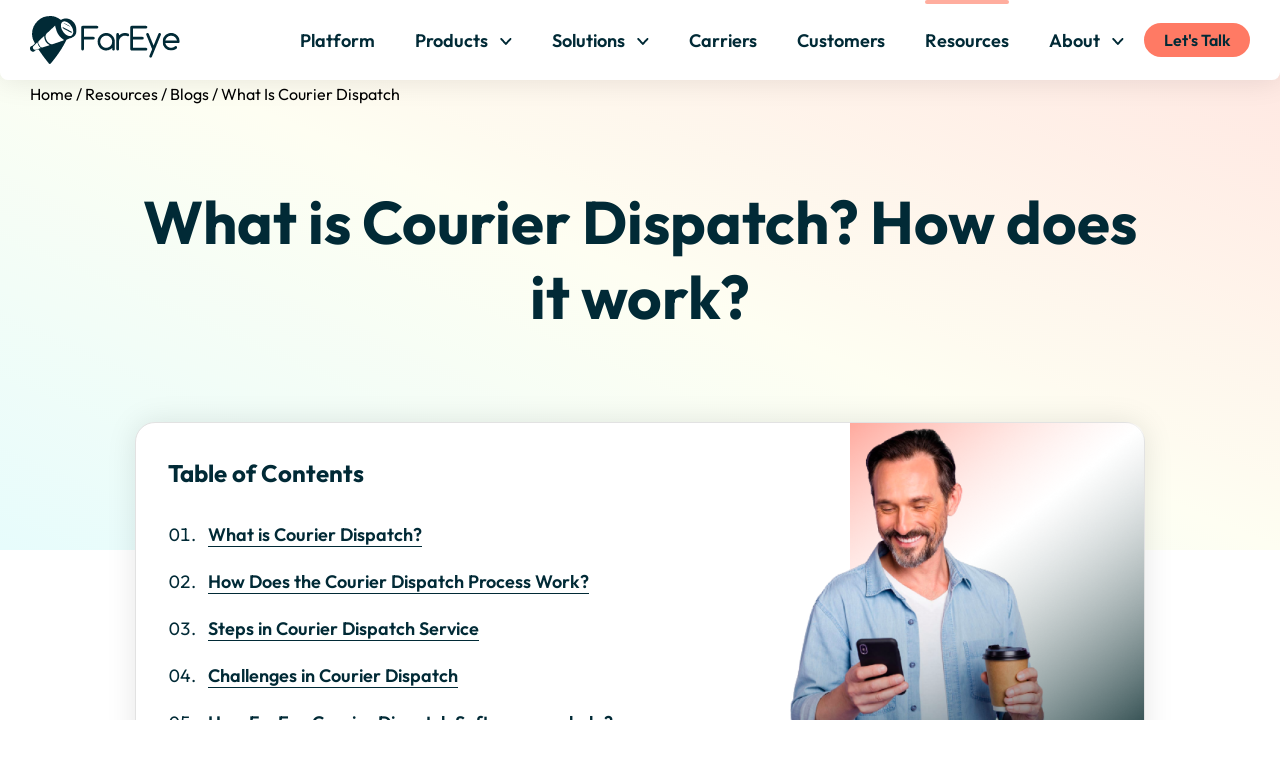

--- FILE ---
content_type: text/html; charset=UTF-8
request_url: https://fareye.com/resources/blogs/what-is-courier-dispatch
body_size: 32495
content:
    <!DOCTYPE html>
<html lang="en-US">
    <head itemscope itemtype="http://schema.org/WebSite">
    <link rel="preload" href="/assets/fonts/outfit-v6-latin-regular.woff2?id=b75b791f3c10755ce2d4f35feaab804a" as="font" type="font/woff2" crossorigin>
    <link rel="preload" href="/assets/fonts/outfit-v6-latin-600.woff2?id=4e836f19c734834b125a4a40bb9f9bdf" as="font" type="font/woff2" crossorigin>
    <link rel="preload" href="/assets/fonts/outfit-v6-latin-700.woff2?id=4c3162da1dc9dfddd474a8470046e17b" as="font" type="font/woff2" crossorigin>
    <link rel="preload" href="/assets/fonts/bitter-v28-latin-500.woff2?id=76f6ff1c6dfc848755c388992e60ec06" as="font" type="font/woff2" crossorigin>

    
     
                    

            <!-- Google Tag Manager -->
            <script>(function (w, d, s, l, i) {
                    w[l] = w[l] || [];
                    w[l].push({
                        'gtm.start':
                            new Date().getTime(), event: 'gtm.js'
                    });
                    var f = d.getElementsByTagName(s)[0],
                        j = d.createElement(s), dl = l != 'dataLayer' ? '&l=' + l : '';
                    j.async = true;
                    j.src =
                        'https://www.googletagmanager.com/gtm.js?id=' + i + dl;
                    f.parentNode.insertBefore(j, f);
                })(window, document, 'script', 'dataLayer', 'GTM-WWHM8QS');</script>
            <!-- End Google Tag Manager -->
        
        <meta http-equiv="X-UA-Compatible" content="IE=edge">
        <meta charset="utf-8">
        <meta name="viewport" content="width=device-width, initial-scale=1">
        <meta name="referrer" content="origin-when-cross-origin">
        <script>document.documentElement.setAttribute('data-ua', navigator.userAgent)</script>

        <link rel="apple-touch-icon" sizes="180x180" href="/assets/images/favicons/apple-touch-icon.png">
        <link rel="icon" type="image/png" sizes="32x32" href="/assets/images/favicons/favicon-32x32.png">
        <link rel="icon" type="image/png" sizes="16x16" href="/assets/images/favicons/favicon-16x16.png">
        <link rel="manifest" href="/assets/images/favicons/site.webmanifest">
        <link rel="mask-icon" href="/assets/images/favicons/safari-pinned-tab.svg" color="#5bbad5">
        <link rel="shortcut icon" href="/assets/images/favicons/favicon.ico">
        <link rel="author" href="https://fareye.com/about/leadership">
        <meta name="msapplication-TileColor" content="#da532c">
        <meta name="msapplication-config" content="/assets/images/favicons/browserconfig.xml">
        <meta name="theme-color" content="#ffffff">

        <style>
            [x-cloak] {
                display: none !important;
            }
            #breadcrumb-container {
            position: absolute;
            z-index: 999999999;
            padding-top: 2px;
            padding-left: 20px;
            }

            @media (min-width: 1023px) {
            #breadcrumb-container {
                padding-top: 82px;
                padding-left: 30px;
            }
            }
            @media (min-width: 1375px) {
            #breadcrumb-box {
                margin-left: auto;
                margin-right: auto;
                width: 100%;
                max-width: 85.69rem;
            }
            }
            /* Safari icon fixed */
            .icon-alignment {
            width: -webkit-max-content !important;
            }
        </style>
            

<script type="application/ld+json">
{
  "@context": "https://schema.org",
  "@type": "BlogPosting",
  "mainEntityOfPage": {
    "@type": "WebPage",
    "@id": "https://fareye.com/resources/blogs/what-is-courier-dispatch"
  },
  "headline": "What is Courier Dispatch? How does it work?",
  "description": "Unveil the mechanics of courier dispatch in our comprehensive guide. Explore its workings, optimize logistics, and enhance delivery efficiency.",
  "image": "http://fareye.com/uploads/imager/generic/331247/retail-logistics-management_d2c1e5046887e5e37a180917c7f21a30.jpg",
  "author": {
    "@type": "Person",
    "name": "Komal Puri",
    "url": "https://fareye.com/"
  },
  "publisher": {
    "@type": "Organization",
    "name": "FarEye",
    "logo": {
      "@type": "ImageObject",
      "url": "https://fareye.com/uploads/generic/images/Logo_FarEye.png"
    }
  },
"datePublished": "2024-05-13T06:38:00-04:00"
}
</script>
            <link rel="stylesheet" href="/assets/main.min.css?id=46dbe5e0a56af4e37e25866a8fd40ac4">
                                                                                                                                                                                                                                                                                                                                                                                                                                                                                                                                                                                                                                                                                                                                                                                                                            <title>What is Courier Dispatch? How does it work? | FarEye</title><meta name="keywords" content="last mile delivery, mid mile delviery, first mile delivery">
<meta name="description" content="Unveil the mechanics of courier dispatch in our comprehensive guide. Explore its workings, optimize logistics, and enhance delivery efficiency.">
<meta name="referrer" content="no-referrer-when-downgrade">
<meta name="robots" content="all">
<meta content="GetFarEye" property="fb:profile_id">
<meta content="en_US" property="og:locale">
<meta content="en_AU" property="og:locale:alternate">
<meta content="en_PH" property="og:locale:alternate">
<meta content="FarEye" property="og:site_name">
<meta content="website" property="og:type">
<meta content="https://fareye.com/resources/blogs/what-is-courier-dispatch" property="og:url">
<meta content="What is Courier Dispatch? How does it work?" property="og:title">
<meta content="Unveil the mechanics of courier dispatch in our comprehensive guide. Explore its workings, optimize logistics, and enhance delivery efficiency." property="og:description">
<meta content="https://fareye.com/uploads/generic/og-images/_1200x630_crop_center-center_82_none/Brand_OGThumb_1200x630.jpg?mtime=1698298514" property="og:image">
<meta content="1200" property="og:image:width">
<meta content="630" property="og:image:height">
<meta content="FarEye&#039;s industry-leading technology allows you to turn the last-mile delivery experience into your competitive advantage." property="og:image:alt">
<meta name="twitter:card" content="summary_large_image">
<meta name="twitter:site" content="@FarEye">
<meta name="twitter:creator" content="@FarEye">
<meta name="twitter:title" content="What is Courier Dispatch? How does it work?">
<meta name="twitter:description" content="Unveil the mechanics of courier dispatch in our comprehensive guide. Explore its workings, optimize logistics, and enhance delivery efficiency.">
<meta name="twitter:image" content="https://fareye.com/uploads/generic/og-images/_1200x630_crop_center-center_82_none/Brand_OGThumb_1200x630.jpg?mtime=1698298514">
<meta name="twitter:image:width" content="1200">
<meta name="twitter:image:height" content="630">
<meta name="twitter:image:alt" content="FarEye&#039;s industry-leading technology allows you to turn the last-mile delivery experience into your competitive advantage.">
<link href="https://fareye.com/resources/blogs/what-is-courier-dispatch" rel="canonical">
<link href="https://fareye.com/" rel="home">
<link href="https://fareye.com/au/en/resources/blogs/what-is-courier-dispatch" rel="alternate" hreflang="en-au">
<link href="https://fareye.com/ph/en/resources/blogs/what-is-courier-dispatch" rel="alternate" hreflang="en-ph">
<link href="https://fareye.com/resources/blogs/what-is-courier-dispatch" rel="alternate" hreflang="x-default">
<link href="https://fareye.com/resources/blogs/what-is-courier-dispatch" rel="alternate" hreflang="en-us">
<script src="//js-eu1.hsforms.net/forms/embed/v2.js"></script>
<script>var webperf_config={url:'https://fareye.com/cpresources/d84b4d8d/boomerang-1.0.0.min.js?v=1767783882',title:'What is Courier Dispatch? How does it work? | FarEye'||document.title||'',requestId:'',};(function(w){w.BOOMR=w.BOOMR||{};w.BOOMR.globalOnErrorOrig=w.BOOMR.globalOnError=w.onerror;w.BOOMR.globalErrors=[];var now=(function(){try{if("performance"in w){return function(){return Math.round(w.performance.now()+performance.timing.navigationStart);};}}
catch(ignore){}
return Date.now||function(){return new Date().getTime();};})();w.onerror=function BOOMR_plugins_errors_onerror(message,fileName,lineNumber,columnNumber,error){if(w.BOOMR.version){if(typeof w.BOOMR.globalOnErrorOrig==="function"){w.BOOMR.globalOnErrorOrig.apply(w,arguments);}
return;}
if(typeof error!=="undefined"&&error!==null){error.timestamp=now();w.BOOMR.globalErrors.push(error);}
else{w.BOOMR.globalErrors.push({message:message,fileName:fileName,lineNumber:lineNumber,columnNumber:columnNumber,noStack:true,timestamp:now()});}
if(typeof w.BOOMR.globalOnError==="function"){w.BOOMR.globalOnError.apply(w,arguments);}};w.onerror._bmr=true;})(window);(function(){if(window.BOOMR&&(window.BOOMR.version||window.BOOMR.snippetExecuted)){return;}
window.BOOMR=window.BOOMR||{};window.BOOMR.snippetStart=new Date().getTime();window.BOOMR.snippetExecuted=true;window.BOOMR.snippetVersion=15;window.BOOMR.url=webperf_config.url;var where=document.currentScript||document.getElementsByTagName("script")[0],parentNode=where.parentNode,promoted=false,LOADER_TIMEOUT=3000;function promote(){if(promoted){return;}
var script=document.createElement("script");script.id="boomr-scr-as";script.src=window.BOOMR.url;script.async=true;parentNode.appendChild(script);promoted=true;}
function iframeLoader(wasFallback){promoted=true;var dom,doc=document,bootstrap,iframe,iframeStyle,win=window;window.BOOMR.snippetMethod=wasFallback?"if":"i";bootstrap=function(parent,scriptId){var script=doc.createElement("script");script.id=scriptId||"boomr-if-as";script.src=window.BOOMR.url;BOOMR_lstart=new Date().getTime();parent=parent||doc.body;parent.appendChild(script);};if(!window.addEventListener&&window.attachEvent&&navigator.userAgent.match(/MSIE [678]\./)){window.BOOMR.snippetMethod="s";bootstrap(parentNode,"boomr-async");return;}
iframe=document.createElement("IFRAME");iframe.src="about:blank";iframe.title="";iframe.role="presentation";iframe.loading="eager";iframeStyle=(iframe.frameElement||iframe).style;iframeStyle.width=0;iframeStyle.height=0;iframeStyle.border=0;iframeStyle.display="none";parentNode.appendChild(iframe);try{win=iframe.contentWindow;doc=win.document.open();}
catch(e){dom=document.domain;iframe.src="javascript:var d=document.open();d.domain='"+dom+"';void 0;";win=iframe.contentWindow;doc=win.document.open();}
win._boomrl=function(){bootstrap();};if(win.addEventListener){win.addEventListener("load",win._boomrl,false);}
else if(win.attachEvent){win.attachEvent("onload",win._boomrl);}
doc.close();}
var link=document.createElement("link");if(link.relList&&typeof link.relList.supports==="function"&&link.relList.supports("preload")&&("as"in link)){window.BOOMR.snippetMethod="p";link.href=window.BOOMR.url;link.rel="preload";link.as="script";link.addEventListener("load",promote);link.addEventListener("error",function(){iframeLoader(true);});setTimeout(function(){if(!promoted){iframeLoader(true);}},LOADER_TIMEOUT);BOOMR_lstart=new Date().getTime();parentNode.appendChild(link);}
else{iframeLoader(false);}
function boomerangSaveLoadTime(e){window.BOOMR_onload=(e&&e.timeStamp)||new Date().getTime();}
if(window.addEventListener){window.addEventListener("load",boomerangSaveLoadTime,false);}
else if(window.attachEvent){window.attachEvent("onload",boomerangSaveLoadTime);}})();if(document.addEventListener){document.addEventListener("onBoomerangLoaded",function(e){if(webperf_config.title){e.detail.BOOMR.addVar({'doc_title':webperf_config.title,});}
if(webperf_config.requestId){e.detail.BOOMR.addVar({'request_id':webperf_config.requestId,});}});}
else if(document.attachEvent){document.attachEvent("onpropertychange",function(e){if(!e)e=event;if(e.propertyName==="onBoomerangLoaded"){if(webperf_config.title){e.detail.BOOMR.addVar({'doc_title':webperf_config.title,});}
if(webperf_config.requestId){e.detail.BOOMR.addVar({'request_id':webperf_config.requestId,});}}});};</script></head>
    <body class="">

                    <!-- Google Tag Manager (noscript) -->
            <noscript>
                <iframe src="https://www.googletagmanager.com/ns.html?id=GTM-WWHM8QS"
                        height="0" width="0" style="display:none;visibility:hidden"></iframe>
            </noscript>
            <!-- End Google Tag Manager (noscript) -->
        
        <a class="skip-link" href="#main">Skip to content</a>

                     

<style>
    .embed-container {
            height: 335px !important;
        }
    @media (max-width: 400px) {
        .embed-container {
            height: 210px !important;
        }
    }
   .sub_menu_link {
        border-color: rgb(245 245 245 / var(--tw-border-opacity)) !important;
    }
    .sub_menu_link:hover {
        border-color: rgb(255 173 158 / var(--tw-border-opacity)) !important;
    }
    .triangle-up {
        width: 0;
        height: 0;
        border-left: 10px solid transparent;
        border-right: 10px solid transparent;
        border-bottom: 20px solid #f5f5f5;
        position: absolute;
        left: 50%;
        top: 95%;
        transform: translate(-445%, -50%);
    }
	/* Menu Switch */
	.desktop_menu {
		max-width: 85.69rem !important;
	}
	.mobile_menu {
		display: none;
	}
    .mega-menu-product{
        max-width: 85.69rem;
        width: 100vw;
        left:-643px;
        padding:0px;
    }
    .mega-menu-solution{
        max-width: 85.69rem;
        width: 100vw;
        left:-780px;
        padding:0px;
    }
    .mega-menu-description{
        font-size: 12px;
    }
    .mega-menu-description:hover{
        font-size: 12px;
    }
    .mega-menu-heading{
        font-size: 28px;
        line-height: 2.5;
        text-decoration: underline;
    }
	@media(max-width:1370px) {
        .mega-menu-product{
            left:unset;
            right:-715px;
        }
        .mega-menu-solution{
            left:unset;
            right:-590px;
        }
    }
	@media(max-width:1280px) {
        .mega-menu-product{
            right:-660px;
        }
        .mega-menu-solution{
            right:-543px;
        }
    }
	@media(max-width:1054px) {
        .mega-menu-product{
            right:-635px;
        }
        .mega-menu-solution{
            right:-518px;
        }
    }
	@media(max-width:1024px) {
		.desktop_menu {
			display: none;
		}
		.mobile_menu {
			display: inline;
		}
        .mega-menu-description{
            font-size: 18px;
        }
	}
</style>

    <header
            x-cloak
            x-data="components.header()"
            class="site-header"
            :class="{
		'-lvl1': mobileMenuOpen,
		'-lvl2': mobileMenuOpen && currentMenu,
		'-compress': !atTop,
        
	}"
    >
            <div
                x-ref="mast"
                class="site-header__mast"
        >
		<div class="flex items-center h-full">
			<a class="relative logo" href="/" aria-label="Home">
				<svg class="logo__mark h-[35px] lg:h-[40px] xl:h-[47px]" xmlns="http://www.w3.org/2000/svg" xmlns:xlink="http://www.w3.org/1999/xlink" viewBox="0 0 239 75">
  <defs>
    <path id="vkawhbhabh-a" d="M0 0h74.249v75H0z"></path>
  </defs>
  <g fill="none" fill-rule="evenodd">
    <path d="M66.357 24.775c-.215-.263-.544-.48-.847-.643-.097-.052-.195-.101-.292-.153-1.511-.806-3.038-1.58-4.56-2.365l-8.653-4.462c-.141 1.21.255 2.062 1.224 2.57.362.19.726.377 1.088.567 3.705 1.944 7.415 3.878 11.135 5.79a.935.935 0 0 0 .196.067c.28.068.654.065.702-.027.168-.33.3-.832.157-1.125a1.152 1.152 0 0 0-.15-.22M53.76 11.47c.007.007.012.022.022.027a942.21 942.21 0 0 0 8.956 4.714c.134.069.351-.018.66-.105.088-.025.181-.05.285-.072h.001a71.782 71.782 0 0 0-6.42-3.511c-1.898-.904-3.333-1.437-3.655-1.291.05.082.088.183.15.238" fill="currentColor"></path>
    <mask id="vkawhbhabh-b" fill="#fff">
      <use xlink:href="#vkawhbhabh-a"></use>
    </mask>
    <path d="M52.572 38.532c-5.297 1.775-10.614 3.49-15.91 5.266-1.82.611-3.488.464-5.13-.539-3.929-2.4-6.182-5.87-6.738-10.432-.268-2.21.326-4.185 1.976-5.709 4.301-3.973 8.642-7.902 12.972-11.844.102-.094.243-.145.258-.153.885 3.04 1.561 6.054 2.64 8.917 2.006 5.323 5.644 9.401 10.315 12.596.371.253.63.67.941 1.012-.44.302-.839.723-1.324.886m-21.677 7.166c-3.614 1.14-7.215 2.323-10.847 3.401-1.494.443-2.872-.113-3.759-1.323a35.133 35.133 0 0 1-2.9-4.738c-.605-1.18-.548-2.572.406-3.542a181.324 181.324 0 0 1 8.751-8.299c.236 6.335 2.795 11.153 8.454 14.13l-.105.371m-18.343 5.95c-1.08.362-2.154.745-3.246 1.062-1.803.523-3.28-.066-4.199-1.62-.928-1.568-.724-3.094.682-4.42 1.794-1.69 3.634-3.335 5.46-4.994.154-.14.344-.24.543-.377 1.301 4.751 1.301 4.751 5.17 8.862-1.517.511-2.962 1.003-4.41 1.487M68.51 27.49c-.479 1.547-1.404 2.667-2.618 3.291a5.209 5.209 0 0 1-2.167.562 6.735 6.735 0 0 1-1.625-.13 12.594 12.594 0 0 1-2.367-.723c-1.522-.632-2.872-1.542-4.086-2.652a19.276 19.276 0 0 1-1.76-1.846c-2.434-2.9-4.192-6.084-4.525-9.765-.077-.85-.078-1.726.007-2.63a6.74 6.74 0 0 1 .614-2.294c.856-1.8 2.493-2.878 4.532-2.952a7.08 7.08 0 0 1 2.042.238c2.406.626 4.37 1.808 6.037 3.347 1.471 1.358 2.711 2.994 3.811 4.785.315.513.6 1.036.865 1.567 1.007 2.017 1.636 4.172 1.687 6.518-.076.48-.125.97-.193 1.452a7.918 7.918 0 0 1-.254 1.232M51.477 5.046l-.06.033c-.42.186-.84.386-1.263.617-.682.374-1.193.332-1.842-.154C43.334 1.817 37.722-.028 32.98 0c-8.692.006-15.046 2.377-20.297 7.273-7.437 6.934-10.748 15.428-8.92 25.635.584 3.268 2.063 6.195 3.662 9.06.38.68.376 1.111-.27 1.63-.979.782-1.826 1.73-2.813 2.498-.598.466-1.32.867-2.05 1.046-1.136.276-1.854.904-2.106 1.99-.396 1.706-.188 3.337.914 4.766 1.881 2.441 4.803 2.795 6.535.676.756-.925 1.623-1.415 2.711-1.698.662-.172 1.33-.356 1.954-.627.732-.317 1.124-.14 1.57.537 4.791 7.29 10.173 14.14 15.726 20.855 1.477 1.786 2.464 1.827 3.952.028 2.546-3.077 5.084-6.165 7.513-9.334 6.424-8.382 12.224-17.16 16.802-26.71.181-.379.682-.675 1.101-.856 1.371-.593 2.748-1.172 4.124-1.753.903-.16 1.8-.396 2.681-.72 8.423-3.1 10.65-10.726 6.332-20.596-3.543-8.1-13.399-12.009-20.623-8.654" fill="currentColor" mask="url(#vkawhbhabh-b)"></path>
    <path d="M0 0h239v75H0z"></path>
  </g>
</svg>

				<svg class="logo__type absolute left-0 top-0 h-[35px] lg:h-[40px] xl:h-[47px]" xmlns="http://www.w3.org/2000/svg" xmlns:xlink="http://www.w3.org/1999/xlink" viewBox="0 0 239 75">
  <defs>
    <path id="iictcdigto-a" d="M0 0h27.391v27.406H0z"></path>
  </defs>
  <g fill="none" fill-rule="evenodd">
    <path d="M128.153 46.856c-1.808 1.822-4.25 2.868-6.703 2.868l-.259-.004c-5.092-.15-9.235-4.412-9.235-9.5 0-5.31 4.204-9.47 9.571-9.47v-.646l.008.646c5.122.003 9.321 4.248 9.358 9.464.02 2.481-.953 4.841-2.74 6.642m6.751-9.155c-1.209-6.48-6.912-11.184-13.562-11.184-.583 0-1.173.037-1.754.111-3.697.47-7.228 2.628-9.446 5.773-1.548 2.197-3.164 5.871-2.06 10.9 1.35 6.16 6.903 10.63 13.203 10.63 2.468 0 4.835-.669 7.038-1.988.844-.505 1.661-1.105 2.561-1.885v.198a45.33 45.33 0 0 0 .01 1.607c.034 1.147.884 2.002 2.101 2.036 1.144 0 1.968-.746 2.102-1.904.02-.187.025-.383.025-.573l.001-3.15c.002-2.624.003-5.247-.004-7.869 0-1.06-.069-1.918-.215-2.702M185.066 49.739c-.237-.029-.47-.028-.755-.031l-2.848-.001c-5.822-.003-11.643-.004-17.462.012.02-4.337.021-8.673 0-13.008 4.02.017 8.038.014 12.06.013l2.66-.001.131.001c.164.003.326.003.486-.011a2.022 2.022 0 0 0 1.842-1.823c.063-.665-.107-1.24-.493-1.665-.413-.454-1.036-.695-1.804-.695l-2.026-.002c-4.279-.003-8.556-.006-12.836.014a.049.049 0 0 0-.02 0A1188.656 1188.656 0 0 0 164 19.555c-.002-.008-.002-.015-.002-.022h.034c5.271.015 10.545.015 15.805.014h4.738c.412.006.877 0 1.348-.294a2.098 2.098 0 0 0 .932-2.322c-.254-.963-1.037-1.538-2.094-1.538l-22.656-.002c-1.47 0-2.248.785-2.248 2.27l.001 34.067c0 1.308.82 2.153 2.086 2.154 3.813.001 7.627.003 11.441.003 3.814 0 7.628-.002 11.441-.003 1.15 0 2.031-.823 2.095-1.955.064-1.127-.716-2.047-1.855-2.188" fill="currentColor"></path>
    <g transform="translate(211.166 26.504)">
      <mask id="iictcdigto-b" fill="#fff">
        <use xlink:href="#iictcdigto-a"></use>
      </mask>
      <path d="M4.454 11.602c.902-3.78 4.232-7.379 9.258-7.379l.298.005c4.823.138 8.074 3.775 8.918 7.374H4.454Zm22.925 1.529c-.052-.73-.108-1.484-.267-2.235C25.78 4.582 20.139 0 13.699 0c-1.117 0-2.24.137-3.338.409C5.795 1.542 2.183 4.911.7 9.423c-1.486 4.524-.574 9.393 2.44 13.024a13.695 13.695 0 0 0 10.562 4.959c3.13 0 6.124-1.029 8.424-2.896l.097-.077c.276-.217.62-.488.819-.941.402-.917.123-2.01-.662-2.599-.387-.291-.801-.439-1.233-.439-.508 0-1.02.208-1.516.617-1.732 1.421-3.666 2.142-5.75 2.142a10.11 10.11 0 0 1-2.172-.247c-3.718-.828-6.095-3.147-7.262-7.135l20.53.003c.817-.002 1.442-.231 1.86-.68.422-.453.607-1.103.542-2.023Z" fill="currentColor" mask="url(#iictcdigto-b)"></path>
    </g>
    <path d="M107.985 19.134a2.106 2.106 0 0 0 .701-2.388c-.295-.848-1.047-1.354-2.01-1.354l-11.358.004c-3.728 0-7.457-.005-11.205-.024-.74 0-1.332.217-1.758.646-.427.43-.65 1.05-.647 1.793.023 4.146.02 8.292.016 12.438l-.002 21.287c0 .334 0 .75.2 1.168a2.092 2.092 0 0 0 1.901 1.201c.178 0 .357-.022.533-.064.922-.223 1.542-1.075 1.544-2.12v-2.787c.002-4.074.004-8.149-.01-12.224 2.625.013 5.25.016 7.874.016h7.097c.118 0 .235-.003.353-.013a2.056 2.056 0 0 0 1.862-1.887c.047-.64-.132-1.196-.518-1.61-.416-.449-1.033-.686-1.78-.686l-6.793-.003c-2.696 0-5.39.002-8.095.01.013-3.37.012-6.744.011-10.116v-2.876l20.504.002c.467 0 1.048 0 1.58-.413M205.966 26.61c-.956.224-1.285 1.014-1.503 1.537l-7.55 18.084-7.649-18.294c-.5-1.194-1.65-1.707-2.795-1.255-1.07.424-1.568 1.627-1.155 2.8.06.17.13.336.198.504l1.528 3.658c2.493 5.972 4.986 11.943 7.487 17.91.074.173.072.266-.006.453a1875.708 1875.708 0 0 0-3.292 7.894l-.847 2.04c-.52 1.253-.11 2.466.996 2.95.28.121.57.182.856.182.252 0 .5-.047.735-.14.56-.226 1.018-.705 1.288-1.352l14.228-34.038c.355-.845.237-1.64-.34-2.303-.379-.433-1.063-.89-2.179-.63M156.033 27.303c-4.448-1.456-8.653-.877-12.496 1.724a17.98 17.98 0 0 0-1.743 1.355c0-.577 0-1.13-.01-1.682-.02-1.21-.8-2.077-1.94-2.159-.61-.04-1.17.144-1.576.523-.434.404-.673 1.007-.674 1.696v22.942c-.001.087-.001.175.005.257a2.036 2.036 0 0 0 1.979 1.924l.088.001c.595 0 1.104-.19 1.478-.552.42-.409.644-1.013.644-1.748v-4.762c-.001-2.197-.002-4.394.005-6.59.008-3.565 1.599-6.327 4.728-8.21 2.604-1.566 5.435-1.752 8.422-.55.909.365 1.79.211 2.418-.425a2.146 2.146 0 0 0 .424-2.394c-.37-.804-1.093-1.134-1.752-1.35" fill="currentColor"></path>
    <path d="M0 0h239v75H0z"></path>
  </g>
</svg>

			</a>
		</div>

				<button aria-label="Open/Close Navigation" @click="mobileMenuOpen = !mobileMenuOpen" class="relative lg:hidden bg-almost-black rounded-full w-[30px] h-[30px] z-10">
	<i 
		:class="{ 
			'-rotate-45 translate-x-[0] translate-y-[4px]': mobileMenuOpen,
		}"
		class="absolute top-[10px] left-[7px] w-[16px] h-[2px] rounded-full bg-white transition transform"
	></i>
	<i 
		:class="{ 
			'rotate-45 translate-x-[0] -translate-y-[4px]': mobileMenuOpen,	
		}"
		class="absolute top-[18px] left-[7px] w-[16px] h-[2px] rounded-full bg-white transform transition"
	></i>
</button>
	    <nav
                    x-ref="mainMenu"
                    class="main-menu"
                    :class="{
				'-open': mobileMenuOpen,
				'lt-lg:overflow-hidden': currentMenu != '',
			}"
            >
			<ul @click.away="currentMenu = ''">
							   <li class="main-menu__item">
                            <a class="lg:hidden btn" href="https://fareye.com/book-a-meeting">Let's Talk</a>
                        </li>
				
									
                            
                            
                            
                                
                                <li data
                                    class="main-menu__item transition"
                                    :class="{
										'lt-lg:opacity-0': currentMenu,
										'-active': window.location.pathname.startsWith(`/${'platform'}`),
									}"
                                >
                                    <a  class="main-menu__item__link" href="https://fareye.com/platform" aria-current="">
                                        <span>Platform</span>
                                    </a>
                                </li>

                            
                                            					                                                        <li
                                    class="main-menu__item"
                                    :class="{
									'-current': currentMenu === 'f3d8996a-50c2-4fcd-9f7a-dfc40caad650',
									'-active': window.location.pathname.startsWith(`/${'products'}`),
								}"
                            >
                                <button
                                        @click="currentMenu = currentMenu === 'f3d8996a-50c2-4fcd-9f7a-dfc40caad650' ? '' : 'f3d8996a-50c2-4fcd-9f7a-dfc40caad650'"
                                        class="main-menu__item__link transition group"
                                        :class="{ 'lt-lg:opacity-0': currentMenu }"
                                        :aria-expanded="false"
                                        aria-controls="submenu-f3d8996a-50c2-4fcd-9f7a-dfc40caad650"
                                >
                                                                        <span class="flex justify-between items-center w-full lg:items-baseline">
										<span class="group-hover:underline">Products</span>	
										<svg class="hidden lg:block flex-shrink-none w-[12px] ml-[12px] transform -translate-y-[2px]" xmlns="http://www.w3.org/2000/svg" viewBox="0 0 13 7">
  <g stroke="currentColor" stroke-width="2" fill="none" fill-rule="evenodd" stroke-linecap="round">
    <path d="m1.338 1 5 5M11.338 1l-5 5"></path>
  </g>
</svg>

                                        <svg class="lg:hidden flex-shrink-none w-[21px]" xmlns="http://www.w3.org/2000/svg" viewBox="0 0 23 12">
  <path d="M21.8 5.1 17.5.8c-.5-.5-1.3-.5-1.8 0-.2.2-.4.6-.4.9 0 .3.1.7.4.9l2 2H1.8C1.1 4.7.5 5.3.5 6s.6 1.3 1.3 1.3h15.9l-2 2c-.5.5-.5 1.3 0 1.8.3.3.6.4.9.4.3 0 .7-.1.9-.4l4.2-4.2c.3-.2.4-.6.4-.9 0-.3-.1-.6-.3-.9z" fill="currentColor"></path>
</svg>

									</span>
                                </button>

                                                                                                    <div
                                            id="submenu-f3d8996a-50c2-4fcd-9f7a-dfc40caad650"
                                            class="main-menu__submenu"
                                            :class="{
											'opacity-100 translate-y-0 pointer-events-auto z-[1] overflow-auto': currentMenu === 'f3d8996a-50c2-4fcd-9f7a-dfc40caad650',
											'opacity-0 -translate-y-[6px] pointer-events-none mdw:invisible': currentMenu !== 'f3d8996a-50c2-4fcd-9f7a-dfc40caad650'
										}"
                                            aria-label="Products"
                                    >
                                        <div
                                                class="lt-lg:container cursor-default transform transition delay-100 duration-200"
                                        >
                                            <div class="">
                                                <div
                                                        @click="currentMenu = ''"
                                                        class="text-[16px] flex items-center mb-[40px] lg:hidden"
                                                >
                                                    <svg class="w-[7px] transform rotate-180 mr-[14px]" xmlns="http://www.w3.org/2000/svg" viewBox="0 0 8 13">
  <path d="M.191 12.814a.615.615 0 0 1-.063-.822l.063-.067 5.59-5.428L.192 1.07A.615.615 0 0 1 .128.248L.191.18A.663.663 0 0 1 1.036.12l.072.06 6.05 5.873c.227.22.254.568.063.82l-.064.069-6.05 5.872a.666.666 0 0 1-.916 0" fill="currentColor" fill-rule="evenodd"></path>
</svg>

                                                    <span>Back</span>
                                                </div>

                                                
                                                
                                                    
                                                                                                                                                                        
                                                        
                                                            <div class="mb-[32px] lg:mb-0">
                                                                <a  class="main-menu__subnav-link" href="https://fareye.com/products/multi-carrier-shipping-software" aria-current="">
                                                                    <span>Ship</span>
                                                                    <svg class="w-[21px] lg:hidden" xmlns="http://www.w3.org/2000/svg" viewBox="0 0 23 12">
  <path d="M21.8 5.1 17.5.8c-.5-.5-1.3-.5-1.8 0-.2.2-.4.6-.4.9 0 .3.1.7.4.9l2 2H1.8C1.1 4.7.5 5.3.5 6s.6 1.3 1.3 1.3h15.9l-2 2c-.5.5-.5 1.3 0 1.8.3.3.6.4.9.4.3 0 .7-.1.9-.4l4.2-4.2c.3-.2.4-.6.4-.9 0-.3-.1-.6-.3-.9z" fill="currentColor"></path>
</svg>

                                                                </a>
                                                            </div>

                                                        
                                                    
                                                
                                                    
                                                                                                                                                                        
                                                        
                                                            <div class="mb-[32px] lg:mb-0">
                                                                <a  class="main-menu__subnav-link" href="https://fareye.com/products/route-planning-software" aria-current="">
                                                                    <span>Route</span>
                                                                    <svg class="w-[21px] lg:hidden" xmlns="http://www.w3.org/2000/svg" viewBox="0 0 23 12">
  <path d="M21.8 5.1 17.5.8c-.5-.5-1.3-.5-1.8 0-.2.2-.4.6-.4.9 0 .3.1.7.4.9l2 2H1.8C1.1 4.7.5 5.3.5 6s.6 1.3 1.3 1.3h15.9l-2 2c-.5.5-.5 1.3 0 1.8.3.3.6.4.9.4.3 0 .7-.1.9-.4l4.2-4.2c.3-.2.4-.6.4-.9 0-.3-.1-.6-.3-.9z" fill="currentColor"></path>
</svg>

                                                                </a>
                                                            </div>

                                                        
                                                    
                                                
                                                    
                                                                                                                                                                        
                                                        
                                                            <div class="mb-[32px] lg:mb-0">
                                                                <a  class="main-menu__subnav-link" href="https://fareye.com/products/territory-planning" aria-current="">
                                                                    <span>Plan</span>
                                                                    <svg class="w-[21px] lg:hidden" xmlns="http://www.w3.org/2000/svg" viewBox="0 0 23 12">
  <path d="M21.8 5.1 17.5.8c-.5-.5-1.3-.5-1.8 0-.2.2-.4.6-.4.9 0 .3.1.7.4.9l2 2H1.8C1.1 4.7.5 5.3.5 6s.6 1.3 1.3 1.3h15.9l-2 2c-.5.5-.5 1.3 0 1.8.3.3.6.4.9.4.3 0 .7-.1.9-.4l4.2-4.2c.3-.2.4-.6.4-.9 0-.3-.1-.6-.3-.9z" fill="currentColor"></path>
</svg>

                                                                </a>
                                                            </div>

                                                        
                                                    
                                                
                                                    
                                                                                                                                                                        
                                                        
                                                            <div class="mb-[32px] lg:mb-0">
                                                                <a  class="main-menu__subnav-link" href="https://fareye.com/products/smart" aria-current="">
                                                                    <span>Smart</span>
                                                                    <svg class="w-[21px] lg:hidden" xmlns="http://www.w3.org/2000/svg" viewBox="0 0 23 12">
  <path d="M21.8 5.1 17.5.8c-.5-.5-1.3-.5-1.8 0-.2.2-.4.6-.4.9 0 .3.1.7.4.9l2 2H1.8C1.1 4.7.5 5.3.5 6s.6 1.3 1.3 1.3h15.9l-2 2c-.5.5-.5 1.3 0 1.8.3.3.6.4.9.4.3 0 .7-.1.9-.4l4.2-4.2c.3-.2.4-.6.4-.9 0-.3-.1-.6-.3-.9z" fill="currentColor"></path>
</svg>

                                                                </a>
                                                            </div>

                                                        
                                                    
                                                
                                                    
                                                                                                                                                                        
                                                        
                                                            <div class="mb-[32px] lg:mb-0">
                                                                <a  class="main-menu__subnav-link" href="https://fareye.com/products/last-mile-tracking" aria-current="">
                                                                    <span>Track</span>
                                                                    <svg class="w-[21px] lg:hidden" xmlns="http://www.w3.org/2000/svg" viewBox="0 0 23 12">
  <path d="M21.8 5.1 17.5.8c-.5-.5-1.3-.5-1.8 0-.2.2-.4.6-.4.9 0 .3.1.7.4.9l2 2H1.8C1.1 4.7.5 5.3.5 6s.6 1.3 1.3 1.3h15.9l-2 2c-.5.5-.5 1.3 0 1.8.3.3.6.4.9.4.3 0 .7-.1.9-.4l4.2-4.2c.3-.2.4-.6.4-.9 0-.3-.1-.6-.3-.9z" fill="currentColor"></path>
</svg>

                                                                </a>
                                                            </div>

                                                        
                                                    
                                                
                                                    
                                                                                                                                                                        
                                                        
                                                            <div class="mb-[32px] lg:mb-0">
                                                                <a  class="main-menu__subnav-link" href="https://fareye.com/products/execute" aria-current="">
                                                                    <span>Execute</span>
                                                                    <svg class="w-[21px] lg:hidden" xmlns="http://www.w3.org/2000/svg" viewBox="0 0 23 12">
  <path d="M21.8 5.1 17.5.8c-.5-.5-1.3-.5-1.8 0-.2.2-.4.6-.4.9 0 .3.1.7.4.9l2 2H1.8C1.1 4.7.5 5.3.5 6s.6 1.3 1.3 1.3h15.9l-2 2c-.5.5-.5 1.3 0 1.8.3.3.6.4.9.4.3 0 .7-.1.9-.4l4.2-4.2c.3-.2.4-.6.4-.9 0-.3-.1-.6-.3-.9z" fill="currentColor"></path>
</svg>

                                                                </a>
                                                            </div>

                                                        
                                                    
                                                
                                                    
                                                                                                                                                                        
                                                        
                                                            <div class="mb-[32px] lg:mb-0">
                                                                <a  class="main-menu__subnav-link" href="https://fareye.com/products/delivery-experience" aria-current="">
                                                                    <span>Experience</span>
                                                                    <svg class="w-[21px] lg:hidden" xmlns="http://www.w3.org/2000/svg" viewBox="0 0 23 12">
  <path d="M21.8 5.1 17.5.8c-.5-.5-1.3-.5-1.8 0-.2.2-.4.6-.4.9 0 .3.1.7.4.9l2 2H1.8C1.1 4.7.5 5.3.5 6s.6 1.3 1.3 1.3h15.9l-2 2c-.5.5-.5 1.3 0 1.8.3.3.6.4.9.4.3 0 .7-.1.9-.4l4.2-4.2c.3-.2.4-.6.4-.9 0-.3-.1-.6-.3-.9z" fill="currentColor"></path>
</svg>

                                                                </a>
                                                            </div>

                                                        
                                                    
                                                
                                                    
                                                                                                                                                                        
                                                        
                                                            <div class="mb-[32px] lg:mb-0">
                                                                <a  class="main-menu__subnav-link" href="https://fareye.com/products/grow" aria-current="">
                                                                    <span>Grow</span>
                                                                    <svg class="w-[21px] lg:hidden" xmlns="http://www.w3.org/2000/svg" viewBox="0 0 23 12">
  <path d="M21.8 5.1 17.5.8c-.5-.5-1.3-.5-1.8 0-.2.2-.4.6-.4.9 0 .3.1.7.4.9l2 2H1.8C1.1 4.7.5 5.3.5 6s.6 1.3 1.3 1.3h15.9l-2 2c-.5.5-.5 1.3 0 1.8.3.3.6.4.9.4.3 0 .7-.1.9-.4l4.2-4.2c.3-.2.4-.6.4-.9 0-.3-.1-.6-.3-.9z" fill="currentColor"></path>
</svg>

                                                                </a>
                                                            </div>

                                                        
                                                    
                                                
                                                    
                                                                                                                                                                        
                                                        
                                                            <div class="mb-[32px] lg:mb-0">
                                                                <a  class="main-menu__subnav-link" href="https://fareye.com/products/analyze" aria-current="">
                                                                    <span>Analyze</span>
                                                                    <svg class="w-[21px] lg:hidden" xmlns="http://www.w3.org/2000/svg" viewBox="0 0 23 12">
  <path d="M21.8 5.1 17.5.8c-.5-.5-1.3-.5-1.8 0-.2.2-.4.6-.4.9 0 .3.1.7.4.9l2 2H1.8C1.1 4.7.5 5.3.5 6s.6 1.3 1.3 1.3h15.9l-2 2c-.5.5-.5 1.3 0 1.8.3.3.6.4.9.4.3 0 .7-.1.9-.4l4.2-4.2c.3-.2.4-.6.4-.9 0-.3-.1-.6-.3-.9z" fill="currentColor"></path>
</svg>

                                                                </a>
                                                            </div>

                                                        
                                                    
                                                
                                            </div>
                                        </div>
                                    </div>
                                                            </li>


                                            					
														<li class="main-menu__item" :class="{
																																			}">
								<button
									@click="currentMenu = currentMenu === '2afa0a5d-eead-4746-bcea-55ac448ccb58' ? '' : '2afa0a5d-eead-4746-bcea-55ac448ccb58'" class="main-menu__item__link transition group" :class="{ 'lt-lg:opacity-0': currentMenu }" :aria-expanded="false" aria-controls="submenu-2afa0a5d-eead-4746-bcea-55ac448ccb58">
																		<span class="flex justify-between items-center w-full lg:items-baseline">
										<span class="group-hover:underline">Solutions</span>
										<svg class="hidden lg:block flex-shrink-none w-[12px] ml-[12px] transform -translate-y-[2px]" xmlns="http://www.w3.org/2000/svg" viewBox="0 0 13 7">
  <g stroke="currentColor" stroke-width="2" fill="none" fill-rule="evenodd" stroke-linecap="round">
    <path d="m1.338 1 5 5M11.338 1l-5 5"></path>
  </g>
</svg>

										<svg class="lg:hidden flex-shrink-none w-[21px]" xmlns="http://www.w3.org/2000/svg" viewBox="0 0 23 12">
  <path d="M21.8 5.1 17.5.8c-.5-.5-1.3-.5-1.8 0-.2.2-.4.6-.4.9 0 .3.1.7.4.9l2 2H1.8C1.1 4.7.5 5.3.5 6s.6 1.3 1.3 1.3h15.9l-2 2c-.5.5-.5 1.3 0 1.8.3.3.6.4.9.4.3 0 .7-.1.9-.4l4.2-4.2c.3-.2.4-.6.4-.9 0-.3-.1-.6-.3-.9z" fill="currentColor"></path>
</svg>

									</span>
								</button>

								                                <div class="mobile_menu">                                                                                                         <div
                                                id="submenu-2afa0a5d-eead-4746-bcea-55ac448ccb58"
                                                class="main-menu__submenu"
                                                :class="{
                                                'opacity-100 translate-y-0 pointer-events-auto z-[1] overflow-auto': currentMenu === '2afa0a5d-eead-4746-bcea-55ac448ccb58',
                                                'opacity-0 -translate-y-[6px] pointer-events-none mdw:invisible': currentMenu !== '2afa0a5d-eead-4746-bcea-55ac448ccb58'
                                            }"
                                                aria-label="Solutions"
                                        >
                                            <div
                                                    class="lt-lg:container cursor-default transform transition delay-100 duration-200"
                                            >
                                                <div class="">
                                                    <div
                                                            @click="currentMenu = ''"
                                                            class="text-[16px] flex items-center mb-[40px] lg:hidden"
                                                    >
                                                        <svg class="w-[7px] transform rotate-180 mr-[14px]" xmlns="http://www.w3.org/2000/svg" viewBox="0 0 8 13">
  <path d="M.191 12.814a.615.615 0 0 1-.063-.822l.063-.067 5.59-5.428L.192 1.07A.615.615 0 0 1 .128.248L.191.18A.663.663 0 0 1 1.036.12l.072.06 6.05 5.873c.227.22.254.568.063.82l-.064.069-6.05 5.872a.666.666 0 0 1-.916 0" fill="currentColor" fill-rule="evenodd"></path>
</svg>

                                                        <span>Back</span>
                                                    </div>

                                                                                                                                                          <b class="mega-menu-heading">Industries</b>
                                                                                                                                                                                                                            
                                                                                                                                                                                                                                                                                                                                                                        <div class="mb-[32px] lg:mb-0">
                                                                    <a  class="main-menu__subnav-link" href="https://fareye.com/industries" aria-current="">
                                                                        <span>Industries Overview</br>
                                                                                                                                                </span>
                                                                        <svg class="w-[21px] lg:hidden" xmlns="http://www.w3.org/2000/svg" viewBox="0 0 23 12">
  <path d="M21.8 5.1 17.5.8c-.5-.5-1.3-.5-1.8 0-.2.2-.4.6-.4.9 0 .3.1.7.4.9l2 2H1.8C1.1 4.7.5 5.3.5 6s.6 1.3 1.3 1.3h15.9l-2 2c-.5.5-.5 1.3 0 1.8.3.3.6.4.9.4.3 0 .7-.1.9-.4l4.2-4.2c.3-.2.4-.6.4-.9 0-.3-.1-.6-.3-.9z" fill="currentColor"></path>
</svg>

                                                                    </a>
                                                                </div>

                                                            
                                                     
                                                                                                                                                                                                                            
                                                                                                                                                                                                                                                                                                                                                                        <div class="mb-[32px] lg:mb-0">
                                                                    <a  class="main-menu__subnav-link" href="https://fareye.com/industries/big-and-bulky" aria-current="">
                                                                        <span>Big &amp; Bulky</br>
                                                                                                                                                </span>
                                                                        <svg class="w-[21px] lg:hidden" xmlns="http://www.w3.org/2000/svg" viewBox="0 0 23 12">
  <path d="M21.8 5.1 17.5.8c-.5-.5-1.3-.5-1.8 0-.2.2-.4.6-.4.9 0 .3.1.7.4.9l2 2H1.8C1.1 4.7.5 5.3.5 6s.6 1.3 1.3 1.3h15.9l-2 2c-.5.5-.5 1.3 0 1.8.3.3.6.4.9.4.3 0 .7-.1.9-.4l4.2-4.2c.3-.2.4-.6.4-.9 0-.3-.1-.6-.3-.9z" fill="currentColor"></path>
</svg>

                                                                    </a>
                                                                </div>

                                                            
                                                     
                                                                                                                                                                                                                            
                                                                                                                                                                                                                                                                                                                                                                        <div class="mb-[32px] lg:mb-0">
                                                                    <a  class="main-menu__subnav-link" href="https://fareye.com/industries/courier-and-logistics" aria-current="">
                                                                        <span>Courier and logistics</br>
                                                                                                                                                </span>
                                                                        <svg class="w-[21px] lg:hidden" xmlns="http://www.w3.org/2000/svg" viewBox="0 0 23 12">
  <path d="M21.8 5.1 17.5.8c-.5-.5-1.3-.5-1.8 0-.2.2-.4.6-.4.9 0 .3.1.7.4.9l2 2H1.8C1.1 4.7.5 5.3.5 6s.6 1.3 1.3 1.3h15.9l-2 2c-.5.5-.5 1.3 0 1.8.3.3.6.4.9.4.3 0 .7-.1.9-.4l4.2-4.2c.3-.2.4-.6.4-.9 0-.3-.1-.6-.3-.9z" fill="currentColor"></path>
</svg>

                                                                    </a>
                                                                </div>

                                                            
                                                     
                                                                                                                                                                                                                            
                                                                                                                                                                                                                                                                                                                                                                        <div class="mb-[32px] lg:mb-0">
                                                                    <a  class="main-menu__subnav-link" href="https://fareye.com/industries/ecommerce" aria-current="">
                                                                        <span>E-commerce</br>
                                                                                                                                                </span>
                                                                        <svg class="w-[21px] lg:hidden" xmlns="http://www.w3.org/2000/svg" viewBox="0 0 23 12">
  <path d="M21.8 5.1 17.5.8c-.5-.5-1.3-.5-1.8 0-.2.2-.4.6-.4.9 0 .3.1.7.4.9l2 2H1.8C1.1 4.7.5 5.3.5 6s.6 1.3 1.3 1.3h15.9l-2 2c-.5.5-.5 1.3 0 1.8.3.3.6.4.9.4.3 0 .7-.1.9-.4l4.2-4.2c.3-.2.4-.6.4-.9 0-.3-.1-.6-.3-.9z" fill="currentColor"></path>
</svg>

                                                                    </a>
                                                                </div>

                                                            
                                                     
                                                                                                                                                                                                                            
                                                                                                                                                                                                                                                                                                                                                                        <div class="mb-[32px] lg:mb-0">
                                                                    <a  class="main-menu__subnav-link" href="https://fareye.com/industries/grocery" aria-current="">
                                                                        <span>Grocery</br>
                                                                                                                                                </span>
                                                                        <svg class="w-[21px] lg:hidden" xmlns="http://www.w3.org/2000/svg" viewBox="0 0 23 12">
  <path d="M21.8 5.1 17.5.8c-.5-.5-1.3-.5-1.8 0-.2.2-.4.6-.4.9 0 .3.1.7.4.9l2 2H1.8C1.1 4.7.5 5.3.5 6s.6 1.3 1.3 1.3h15.9l-2 2c-.5.5-.5 1.3 0 1.8.3.3.6.4.9.4.3 0 .7-.1.9-.4l4.2-4.2c.3-.2.4-.6.4-.9 0-.3-.1-.6-.3-.9z" fill="currentColor"></path>
</svg>

                                                                    </a>
                                                                </div>

                                                            
                                                     
                                                                                                                                                                                                                            
                                                                                                                                                                                                                                                                                                                                                                        <div class="mb-[32px] lg:mb-0">
                                                                    <a  class="main-menu__subnav-link" href="https://fareye.com/industries/pharmaceuticals-healthcare" aria-current="">
                                                                        <span>Pharmaceuticals</br>
                                                                                                                                                </span>
                                                                        <svg class="w-[21px] lg:hidden" xmlns="http://www.w3.org/2000/svg" viewBox="0 0 23 12">
  <path d="M21.8 5.1 17.5.8c-.5-.5-1.3-.5-1.8 0-.2.2-.4.6-.4.9 0 .3.1.7.4.9l2 2H1.8C1.1 4.7.5 5.3.5 6s.6 1.3 1.3 1.3h15.9l-2 2c-.5.5-.5 1.3 0 1.8.3.3.6.4.9.4.3 0 .7-.1.9-.4l4.2-4.2c.3-.2.4-.6.4-.9 0-.3-.1-.6-.3-.9z" fill="currentColor"></path>
</svg>

                                                                    </a>
                                                                </div>

                                                            
                                                     
                                                                                                                                                                                                                            
                                                                                                                                                                                                                                                                                                                                                                        <div class="mb-[32px] lg:mb-0">
                                                                    <a  class="main-menu__subnav-link" href="https://fareye.com/industries/retail" aria-current="">
                                                                        <span>Retail</br>
                                                                                                                                                </span>
                                                                        <svg class="w-[21px] lg:hidden" xmlns="http://www.w3.org/2000/svg" viewBox="0 0 23 12">
  <path d="M21.8 5.1 17.5.8c-.5-.5-1.3-.5-1.8 0-.2.2-.4.6-.4.9 0 .3.1.7.4.9l2 2H1.8C1.1 4.7.5 5.3.5 6s.6 1.3 1.3 1.3h15.9l-2 2c-.5.5-.5 1.3 0 1.8.3.3.6.4.9.4.3 0 .7-.1.9-.4l4.2-4.2c.3-.2.4-.6.4-.9 0-.3-.1-.6-.3-.9z" fill="currentColor"></path>
</svg>

                                                                    </a>
                                                                </div>

                                                            
                                                     
                                                                                                                                                                                                                            
                                                        
                                                                                                                                                                                                                            
                                                        
                                                                                                                                                                                                                            
                                                        
                                                                                                                                                                                                                            
                                                        
                                                                                                                                                                                                                            
                                                        
                                                                                                                                                                                                                            
                                                        
                                                                                                                                                                                                                            
                                                        
                                                                                                                                                                                                                            
                                                        
                                                                                                        
                                                   <b class="mega-menu-heading">Use Cases</b>
                                                                                                                                                                   
                                                        
                                                                                                                                                                   
                                                        
                                                                                                                                                                   
                                                        
                                                                                                                                                                   
                                                        
                                                                                                                                                                   
                                                        
                                                                                                                                                                   
                                                        
                                                                                                                                                                   
                                                        
                                                                                                                                                                   
                                                                                                                                                                                                                                            
                                                            
                                                                <div class="mb-[32px] lg:mb-0">
                                                                    <a id="boarder" class="main-menu__subnav-link" href="https://fareye.com/solutions/transportation-management-solution" aria-current="">
                                                                        <span>Transportation Management Software</br>
                                                                                                                                                </span>
                                                                        <svg class="w-[21px] lg:hidden" xmlns="http://www.w3.org/2000/svg" viewBox="0 0 23 12">
  <path d="M21.8 5.1 17.5.8c-.5-.5-1.3-.5-1.8 0-.2.2-.4.6-.4.9 0 .3.1.7.4.9l2 2H1.8C1.1 4.7.5 5.3.5 6s.6 1.3 1.3 1.3h15.9l-2 2c-.5.5-.5 1.3 0 1.8.3.3.6.4.9.4.3 0 .7-.1.9-.4l4.2-4.2c.3-.2.4-.6.4-.9 0-.3-.1-.6-.3-.9z" fill="currentColor"></path>
</svg>

                                                                    </a>
                                                                </div>

                                                            
                                                      
                                                                                                                                                                   
                                                                                                                                                                                                                                            
                                                            
                                                                <div class="mb-[32px] lg:mb-0">
                                                                    <a id="boarder" class="main-menu__subnav-link" href="https://fareye.com/solutions/primary-secondary-distribution" aria-current="">
                                                                        <span>Primary &amp; Secondary Distribution</br>
                                                                                                                                                </span>
                                                                        <svg class="w-[21px] lg:hidden" xmlns="http://www.w3.org/2000/svg" viewBox="0 0 23 12">
  <path d="M21.8 5.1 17.5.8c-.5-.5-1.3-.5-1.8 0-.2.2-.4.6-.4.9 0 .3.1.7.4.9l2 2H1.8C1.1 4.7.5 5.3.5 6s.6 1.3 1.3 1.3h15.9l-2 2c-.5.5-.5 1.3 0 1.8.3.3.6.4.9.4.3 0 .7-.1.9-.4l4.2-4.2c.3-.2.4-.6.4-.9 0-.3-.1-.6-.3-.9z" fill="currentColor"></path>
</svg>

                                                                    </a>
                                                                </div>

                                                            
                                                      
                                                                                                                                                                   
                                                                                                                                                                                                                                            
                                                            
                                                                <div class="mb-[32px] lg:mb-0">
                                                                    <a id="boarder" class="main-menu__subnav-link" href="https://fareye.com/solutions/multi-carrier-parcel-management-system" aria-current="">
                                                                        <span>Carrier Management</br>
                                                                                                                                                </span>
                                                                        <svg class="w-[21px] lg:hidden" xmlns="http://www.w3.org/2000/svg" viewBox="0 0 23 12">
  <path d="M21.8 5.1 17.5.8c-.5-.5-1.3-.5-1.8 0-.2.2-.4.6-.4.9 0 .3.1.7.4.9l2 2H1.8C1.1 4.7.5 5.3.5 6s.6 1.3 1.3 1.3h15.9l-2 2c-.5.5-.5 1.3 0 1.8.3.3.6.4.9.4.3 0 .7-.1.9-.4l4.2-4.2c.3-.2.4-.6.4-.9 0-.3-.1-.6-.3-.9z" fill="currentColor"></path>
</svg>

                                                                    </a>
                                                                </div>

                                                            
                                                      
                                                                                                                                                                   
                                                                                                                                                                                                                                            
                                                            
                                                                <div class="mb-[32px] lg:mb-0">
                                                                    <a id="boarder" class="main-menu__subnav-link" href="https://fareye.com/solutions/delivery-experience" aria-current="">
                                                                        <span>Customer Experience</br>
                                                                                                                                                </span>
                                                                        <svg class="w-[21px] lg:hidden" xmlns="http://www.w3.org/2000/svg" viewBox="0 0 23 12">
  <path d="M21.8 5.1 17.5.8c-.5-.5-1.3-.5-1.8 0-.2.2-.4.6-.4.9 0 .3.1.7.4.9l2 2H1.8C1.1 4.7.5 5.3.5 6s.6 1.3 1.3 1.3h15.9l-2 2c-.5.5-.5 1.3 0 1.8.3.3.6.4.9.4.3 0 .7-.1.9-.4l4.2-4.2c.3-.2.4-.6.4-.9 0-.3-.1-.6-.3-.9z" fill="currentColor"></path>
</svg>

                                                                    </a>
                                                                </div>

                                                            
                                                      
                                                                                                                                                                   
                                                                                                                                                                                                                                            
                                                            
                                                                <div class="mb-[32px] lg:mb-0">
                                                                    <a id="boarder" class="main-menu__subnav-link" href="https://fareye.com/solutions/multimodal-tracking" aria-current="">
                                                                        <span>Multimodal Tracking</br>
                                                                                                                                                </span>
                                                                        <svg class="w-[21px] lg:hidden" xmlns="http://www.w3.org/2000/svg" viewBox="0 0 23 12">
  <path d="M21.8 5.1 17.5.8c-.5-.5-1.3-.5-1.8 0-.2.2-.4.6-.4.9 0 .3.1.7.4.9l2 2H1.8C1.1 4.7.5 5.3.5 6s.6 1.3 1.3 1.3h15.9l-2 2c-.5.5-.5 1.3 0 1.8.3.3.6.4.9.4.3 0 .7-.1.9-.4l4.2-4.2c.3-.2.4-.6.4-.9 0-.3-.1-.6-.3-.9z" fill="currentColor"></path>
</svg>

                                                                    </a>
                                                                </div>

                                                            
                                                      
                                                                                                                                                                   
                                                                                                                                                                                                                                            
                                                            
                                                                <div class="mb-[32px] lg:mb-0">
                                                                    <a id="boarder" class="main-menu__subnav-link" href="https://fareye.com/solutions/ev-route-planner" aria-current="">
                                                                        <span>EV Routing</br>
                                                                                                                                                </span>
                                                                        <svg class="w-[21px] lg:hidden" xmlns="http://www.w3.org/2000/svg" viewBox="0 0 23 12">
  <path d="M21.8 5.1 17.5.8c-.5-.5-1.3-.5-1.8 0-.2.2-.4.6-.4.9 0 .3.1.7.4.9l2 2H1.8C1.1 4.7.5 5.3.5 6s.6 1.3 1.3 1.3h15.9l-2 2c-.5.5-.5 1.3 0 1.8.3.3.6.4.9.4.3 0 .7-.1.9-.4l4.2-4.2c.3-.2.4-.6.4-.9 0-.3-.1-.6-.3-.9z" fill="currentColor"></path>
</svg>

                                                                    </a>
                                                                </div>

                                                            
                                                      
                                                                                                                                                                   
                                                                                                                                                                                                                                            
                                                            
                                                                <div class="mb-[32px] lg:mb-0">
                                                                    <a id="boarder" class="main-menu__subnav-link" href="https://fareye.com/solutions/sustainability" aria-current="">
                                                                        <span>Sustainability</br>
                                                                                                                                                </span>
                                                                        <svg class="w-[21px] lg:hidden" xmlns="http://www.w3.org/2000/svg" viewBox="0 0 23 12">
  <path d="M21.8 5.1 17.5.8c-.5-.5-1.3-.5-1.8 0-.2.2-.4.6-.4.9 0 .3.1.7.4.9l2 2H1.8C1.1 4.7.5 5.3.5 6s.6 1.3 1.3 1.3h15.9l-2 2c-.5.5-.5 1.3 0 1.8.3.3.6.4.9.4.3 0 .7-.1.9-.4l4.2-4.2c.3-.2.4-.6.4-.9 0-.3-.1-.6-.3-.9z" fill="currentColor"></path>
</svg>

                                                                    </a>
                                                                </div>

                                                            
                                                      
                                                                                                                                                                   
                                                                                                                                                                                                                                            
                                                            
                                                                <div class="mb-[32px] lg:mb-0">
                                                                    <a id="boarder" class="main-menu__subnav-link" href="https://fareye.com/solutions/returns-management" aria-current="">
                                                                        <span>Returns Management</br>
                                                                                                                                                </span>
                                                                        <svg class="w-[21px] lg:hidden" xmlns="http://www.w3.org/2000/svg" viewBox="0 0 23 12">
  <path d="M21.8 5.1 17.5.8c-.5-.5-1.3-.5-1.8 0-.2.2-.4.6-.4.9 0 .3.1.7.4.9l2 2H1.8C1.1 4.7.5 5.3.5 6s.6 1.3 1.3 1.3h15.9l-2 2c-.5.5-.5 1.3 0 1.8.3.3.6.4.9.4.3 0 .7-.1.9-.4l4.2-4.2c.3-.2.4-.6.4-.9 0-.3-.1-.6-.3-.9z" fill="currentColor"></path>
</svg>

                                                                    </a>
                                                                </div>

                                                            
                                                      
                                                    
                                                </div>
                                            </div>
                                        </div>
                                                                    </div>
                                    
                                								<div class="desktop_menu relative">
									                                    <div class="triangle-up" :class="{'opacity-100 translate-y-0 pointer-events-auto z-[1] overflow-auto': currentMenu === '2afa0a5d-eead-4746-bcea-55ac448ccb58','opacity-0 -translate-y-[6px] pointer-events-none mdw:invisible': currentMenu !== '2afa0a5d-eead-4746-bcea-55ac448ccb58'}" aria-label="Solutions"></div>
									<div id="submenu-2afa0a5d-eead-4746-bcea-55ac448ccb58" class="main-menu__submenu justify-center mega-menu-solution" :class="{
											                                                    'opacity-100 translate-y-0 pointer-events-auto z-[1] overflow-auto': currentMenu === '2afa0a5d-eead-4746-bcea-55ac448ccb58',
											                                                    'opacity-0 -translate-y-[6px] pointer-events-none mdw:invisible': currentMenu !== '2afa0a5d-eead-4746-bcea-55ac448ccb58'
											                                                }" aria-label="Solutions">
										<div>

											<div class=" cursor-default transform transition delay-100 duration-200 ">

												<div @click="currentMenu = ''" class="text-[16px] flex items-center mb-[40px] lg:hidden">
													<svg class="w-[7px] transform rotate-180 mr-[14px]" xmlns="http://www.w3.org/2000/svg" viewBox="0 0 8 13">
  <path d="M.191 12.814a.615.615 0 0 1-.063-.822l.063-.067 5.59-5.428L.192 1.07A.615.615 0 0 1 .128.248L.191.18A.663.663 0 0 1 1.036.12l.072.06 6.05 5.873c.227.22.254.568.063.82l-.064.069-6.05 5.872a.666.666 0 0 1-.916 0" fill="currentColor" fill-rule="evenodd"></path>
</svg>

													<span>Back</span>
												</div>

												
												<div class="grid grid-cols-1 lg:grid-cols-2">
                                                                                                    <div class="mb-[32px] lg:mb-0 lg:w-1 px-[24px] py-8">
														<b style="padding-left:30px">Industries</b>
														<div class="mb-[32px] lg:mb-0 grid grid-cols-1 lg:grid-cols-2 gap-6">
															                                                                                                                                                                                
                                                                                                                                                                                                                                                                                                                                                                                                <a  class="main-menu__subnav-link" href="https://fareye.com/industries" aria-current="">
                                                                        <span>Industries Overview</br>
                                                                                                                                                </span>
                                                                        <svg class="w-[21px] lg:hidden" xmlns="http://www.w3.org/2000/svg" viewBox="0 0 23 12">
  <path d="M21.8 5.1 17.5.8c-.5-.5-1.3-.5-1.8 0-.2.2-.4.6-.4.9 0 .3.1.7.4.9l2 2H1.8C1.1 4.7.5 5.3.5 6s.6 1.3 1.3 1.3h15.9l-2 2c-.5.5-.5 1.3 0 1.8.3.3.6.4.9.4.3 0 .7-.1.9-.4l4.2-4.2c.3-.2.4-.6.4-.9 0-.3-.1-.6-.3-.9z" fill="currentColor"></path>
</svg>

                                                                    </a>
                                                                                                                                                                                        
															                                                                                                                                                                                
                                                                                                                                                                                                                                                                                                                                                                                                <a  class="main-menu__subnav-link" href="https://fareye.com/industries/big-and-bulky" aria-current="">
                                                                        <span>Big &amp; Bulky</br>
                                                                                                                                                </span>
                                                                        <svg class="w-[21px] lg:hidden" xmlns="http://www.w3.org/2000/svg" viewBox="0 0 23 12">
  <path d="M21.8 5.1 17.5.8c-.5-.5-1.3-.5-1.8 0-.2.2-.4.6-.4.9 0 .3.1.7.4.9l2 2H1.8C1.1 4.7.5 5.3.5 6s.6 1.3 1.3 1.3h15.9l-2 2c-.5.5-.5 1.3 0 1.8.3.3.6.4.9.4.3 0 .7-.1.9-.4l4.2-4.2c.3-.2.4-.6.4-.9 0-.3-.1-.6-.3-.9z" fill="currentColor"></path>
</svg>

                                                                    </a>
                                                                                                                                                                                        
															                                                                                                                                                                                
                                                                                                                                                                                                                                                                                                                                                                                                <a  class="main-menu__subnav-link" href="https://fareye.com/industries/courier-and-logistics" aria-current="">
                                                                        <span>Courier and logistics</br>
                                                                                                                                                </span>
                                                                        <svg class="w-[21px] lg:hidden" xmlns="http://www.w3.org/2000/svg" viewBox="0 0 23 12">
  <path d="M21.8 5.1 17.5.8c-.5-.5-1.3-.5-1.8 0-.2.2-.4.6-.4.9 0 .3.1.7.4.9l2 2H1.8C1.1 4.7.5 5.3.5 6s.6 1.3 1.3 1.3h15.9l-2 2c-.5.5-.5 1.3 0 1.8.3.3.6.4.9.4.3 0 .7-.1.9-.4l4.2-4.2c.3-.2.4-.6.4-.9 0-.3-.1-.6-.3-.9z" fill="currentColor"></path>
</svg>

                                                                    </a>
                                                                                                                                                                                        
															                                                                                                                                                                                
                                                                                                                                                                                                                                                                                                                                                                                                <a  class="main-menu__subnav-link" href="https://fareye.com/industries/ecommerce" aria-current="">
                                                                        <span>E-commerce</br>
                                                                                                                                                </span>
                                                                        <svg class="w-[21px] lg:hidden" xmlns="http://www.w3.org/2000/svg" viewBox="0 0 23 12">
  <path d="M21.8 5.1 17.5.8c-.5-.5-1.3-.5-1.8 0-.2.2-.4.6-.4.9 0 .3.1.7.4.9l2 2H1.8C1.1 4.7.5 5.3.5 6s.6 1.3 1.3 1.3h15.9l-2 2c-.5.5-.5 1.3 0 1.8.3.3.6.4.9.4.3 0 .7-.1.9-.4l4.2-4.2c.3-.2.4-.6.4-.9 0-.3-.1-.6-.3-.9z" fill="currentColor"></path>
</svg>

                                                                    </a>
                                                                                                                                                                                        
															                                                                                                                                                                                
                                                                                                                                                                                                                                                                                                                                                                                                <a  class="main-menu__subnav-link" href="https://fareye.com/industries/grocery" aria-current="">
                                                                        <span>Grocery</br>
                                                                                                                                                </span>
                                                                        <svg class="w-[21px] lg:hidden" xmlns="http://www.w3.org/2000/svg" viewBox="0 0 23 12">
  <path d="M21.8 5.1 17.5.8c-.5-.5-1.3-.5-1.8 0-.2.2-.4.6-.4.9 0 .3.1.7.4.9l2 2H1.8C1.1 4.7.5 5.3.5 6s.6 1.3 1.3 1.3h15.9l-2 2c-.5.5-.5 1.3 0 1.8.3.3.6.4.9.4.3 0 .7-.1.9-.4l4.2-4.2c.3-.2.4-.6.4-.9 0-.3-.1-.6-.3-.9z" fill="currentColor"></path>
</svg>

                                                                    </a>
                                                                                                                                                                                        
															                                                                                                                                                                                
                                                                                                                                                                                                                                                                                                                                                                                                <a  class="main-menu__subnav-link" href="https://fareye.com/industries/pharmaceuticals-healthcare" aria-current="">
                                                                        <span>Pharmaceuticals</br>
                                                                                                                                                </span>
                                                                        <svg class="w-[21px] lg:hidden" xmlns="http://www.w3.org/2000/svg" viewBox="0 0 23 12">
  <path d="M21.8 5.1 17.5.8c-.5-.5-1.3-.5-1.8 0-.2.2-.4.6-.4.9 0 .3.1.7.4.9l2 2H1.8C1.1 4.7.5 5.3.5 6s.6 1.3 1.3 1.3h15.9l-2 2c-.5.5-.5 1.3 0 1.8.3.3.6.4.9.4.3 0 .7-.1.9-.4l4.2-4.2c.3-.2.4-.6.4-.9 0-.3-.1-.6-.3-.9z" fill="currentColor"></path>
</svg>

                                                                    </a>
                                                                                                                                                                                        
															                                                                                                                                                                                
                                                                                                                                                                                                                                                                                                                                                                                                <a  class="main-menu__subnav-link" href="https://fareye.com/industries/retail" aria-current="">
                                                                        <span>Retail</br>
                                                                                                                                                </span>
                                                                        <svg class="w-[21px] lg:hidden" xmlns="http://www.w3.org/2000/svg" viewBox="0 0 23 12">
  <path d="M21.8 5.1 17.5.8c-.5-.5-1.3-.5-1.8 0-.2.2-.4.6-.4.9 0 .3.1.7.4.9l2 2H1.8C1.1 4.7.5 5.3.5 6s.6 1.3 1.3 1.3h15.9l-2 2c-.5.5-.5 1.3 0 1.8.3.3.6.4.9.4.3 0 .7-.1.9-.4l4.2-4.2c.3-.2.4-.6.4-.9 0-.3-.1-.6-.3-.9z" fill="currentColor"></path>
</svg>

                                                                    </a>
                                                                                                                                                                                        
															                                                                                                                                                                                
                                                                                                                        
															                                                                                                                                                                                
                                                                                                                        
															                                                                                                                                                                                
                                                                                                                        
															                                                                                                                                                                                
                                                                                                                        
															                                                                                                                                                                                
                                                                                                                        
															                                                                                                                                                                                
                                                                                                                        
															                                                                                                                                                                                
                                                                                                                        
															                                                                                                                                                                                
                                                                                                                        
																													</div>
													</div>
													<div class="mb-[32px] lg:mb-0 lg:w-1 px-[24px] py-8" style="background-color:#F5F5F5">
														<b style="padding-left:30px">Use Cases</b>
														<div class="mb-[32px] lg:mb-0 grid grid-cols-1 lg:grid-cols-2 gap-6">
															                                                                                                                                                                                
                                                                                                                    
															                                                                                                                                                                                
                                                                                                                    
															                                                                                                                                                                                
                                                                                                                    
															                                                                                                                                                                                
                                                                                                                    
															                                                                                                                                                                                
                                                                                                                    
															                                                                                                                                                                                
                                                                                                                    
															                                                                                                                                                                                
                                                                                                                    
															                                                                                                                                                                                
                                                        																																																																																						<a  class="main-menu__subnav-link" href="https://fareye.com/solutions/transportation-management-solution" aria-current="">
																			<span class="sub_menu_link">Transportation Management Software</br>
                                                                                                                                                        </span>
																			<svg class="w-[21px] lg:hidden" xmlns="http://www.w3.org/2000/svg" viewBox="0 0 23 12">
  <path d="M21.8 5.1 17.5.8c-.5-.5-1.3-.5-1.8 0-.2.2-.4.6-.4.9 0 .3.1.7.4.9l2 2H1.8C1.1 4.7.5 5.3.5 6s.6 1.3 1.3 1.3h15.9l-2 2c-.5.5-.5 1.3 0 1.8.3.3.6.4.9.4.3 0 .7-.1.9-.4l4.2-4.2c.3-.2.4-.6.4-.9 0-.3-.1-.6-.3-.9z" fill="currentColor"></path>
</svg>

																		</a>
																																	                                                            
															                                                                                                                                                                                
                                                        																																																																																						<a  class="main-menu__subnav-link" href="https://fareye.com/solutions/primary-secondary-distribution" aria-current="">
																			<span class="sub_menu_link">Primary &amp; Secondary Distribution</br>
                                                                                                                                                        </span>
																			<svg class="w-[21px] lg:hidden" xmlns="http://www.w3.org/2000/svg" viewBox="0 0 23 12">
  <path d="M21.8 5.1 17.5.8c-.5-.5-1.3-.5-1.8 0-.2.2-.4.6-.4.9 0 .3.1.7.4.9l2 2H1.8C1.1 4.7.5 5.3.5 6s.6 1.3 1.3 1.3h15.9l-2 2c-.5.5-.5 1.3 0 1.8.3.3.6.4.9.4.3 0 .7-.1.9-.4l4.2-4.2c.3-.2.4-.6.4-.9 0-.3-.1-.6-.3-.9z" fill="currentColor"></path>
</svg>

																		</a>
																																	                                                            
															                                                                                                                                                                                
                                                        																																																																																						<a  class="main-menu__subnav-link" href="https://fareye.com/solutions/multi-carrier-parcel-management-system" aria-current="">
																			<span class="sub_menu_link">Carrier Management</br>
                                                                                                                                                        </span>
																			<svg class="w-[21px] lg:hidden" xmlns="http://www.w3.org/2000/svg" viewBox="0 0 23 12">
  <path d="M21.8 5.1 17.5.8c-.5-.5-1.3-.5-1.8 0-.2.2-.4.6-.4.9 0 .3.1.7.4.9l2 2H1.8C1.1 4.7.5 5.3.5 6s.6 1.3 1.3 1.3h15.9l-2 2c-.5.5-.5 1.3 0 1.8.3.3.6.4.9.4.3 0 .7-.1.9-.4l4.2-4.2c.3-.2.4-.6.4-.9 0-.3-.1-.6-.3-.9z" fill="currentColor"></path>
</svg>

																		</a>
																																	                                                            
															                                                                                                                                                                                
                                                        																																																																																						<a  class="main-menu__subnav-link" href="https://fareye.com/solutions/delivery-experience" aria-current="">
																			<span class="sub_menu_link">Customer Experience</br>
                                                                                                                                                        </span>
																			<svg class="w-[21px] lg:hidden" xmlns="http://www.w3.org/2000/svg" viewBox="0 0 23 12">
  <path d="M21.8 5.1 17.5.8c-.5-.5-1.3-.5-1.8 0-.2.2-.4.6-.4.9 0 .3.1.7.4.9l2 2H1.8C1.1 4.7.5 5.3.5 6s.6 1.3 1.3 1.3h15.9l-2 2c-.5.5-.5 1.3 0 1.8.3.3.6.4.9.4.3 0 .7-.1.9-.4l4.2-4.2c.3-.2.4-.6.4-.9 0-.3-.1-.6-.3-.9z" fill="currentColor"></path>
</svg>

																		</a>
																																	                                                            
															                                                                                                                                                                                
                                                        																																																																																						<a  class="main-menu__subnav-link" href="https://fareye.com/solutions/multimodal-tracking" aria-current="">
																			<span class="sub_menu_link">Multimodal Tracking</br>
                                                                                                                                                        </span>
																			<svg class="w-[21px] lg:hidden" xmlns="http://www.w3.org/2000/svg" viewBox="0 0 23 12">
  <path d="M21.8 5.1 17.5.8c-.5-.5-1.3-.5-1.8 0-.2.2-.4.6-.4.9 0 .3.1.7.4.9l2 2H1.8C1.1 4.7.5 5.3.5 6s.6 1.3 1.3 1.3h15.9l-2 2c-.5.5-.5 1.3 0 1.8.3.3.6.4.9.4.3 0 .7-.1.9-.4l4.2-4.2c.3-.2.4-.6.4-.9 0-.3-.1-.6-.3-.9z" fill="currentColor"></path>
</svg>

																		</a>
																																	                                                            
															                                                                                                                                                                                
                                                        																																																																																						<a  class="main-menu__subnav-link" href="https://fareye.com/solutions/ev-route-planner" aria-current="">
																			<span class="sub_menu_link">EV Routing</br>
                                                                                                                                                        </span>
																			<svg class="w-[21px] lg:hidden" xmlns="http://www.w3.org/2000/svg" viewBox="0 0 23 12">
  <path d="M21.8 5.1 17.5.8c-.5-.5-1.3-.5-1.8 0-.2.2-.4.6-.4.9 0 .3.1.7.4.9l2 2H1.8C1.1 4.7.5 5.3.5 6s.6 1.3 1.3 1.3h15.9l-2 2c-.5.5-.5 1.3 0 1.8.3.3.6.4.9.4.3 0 .7-.1.9-.4l4.2-4.2c.3-.2.4-.6.4-.9 0-.3-.1-.6-.3-.9z" fill="currentColor"></path>
</svg>

																		</a>
																																	                                                            
															                                                                                                                                                                                
                                                        																																																																																						<a  class="main-menu__subnav-link" href="https://fareye.com/solutions/sustainability" aria-current="">
																			<span class="sub_menu_link">Sustainability</br>
                                                                                                                                                        </span>
																			<svg class="w-[21px] lg:hidden" xmlns="http://www.w3.org/2000/svg" viewBox="0 0 23 12">
  <path d="M21.8 5.1 17.5.8c-.5-.5-1.3-.5-1.8 0-.2.2-.4.6-.4.9 0 .3.1.7.4.9l2 2H1.8C1.1 4.7.5 5.3.5 6s.6 1.3 1.3 1.3h15.9l-2 2c-.5.5-.5 1.3 0 1.8.3.3.6.4.9.4.3 0 .7-.1.9-.4l4.2-4.2c.3-.2.4-.6.4-.9 0-.3-.1-.6-.3-.9z" fill="currentColor"></path>
</svg>

																		</a>
																																	                                                            
															                                                                                                                                                                                
                                                        																																																																																						<a  class="main-menu__subnav-link" href="https://fareye.com/solutions/returns-management" aria-current="">
																			<span class="sub_menu_link">Returns Management</br>
                                                                                                                                                        </span>
																			<svg class="w-[21px] lg:hidden" xmlns="http://www.w3.org/2000/svg" viewBox="0 0 23 12">
  <path d="M21.8 5.1 17.5.8c-.5-.5-1.3-.5-1.8 0-.2.2-.4.6-.4.9 0 .3.1.7.4.9l2 2H1.8C1.1 4.7.5 5.3.5 6s.6 1.3 1.3 1.3h15.9l-2 2c-.5.5-.5 1.3 0 1.8.3.3.6.4.9.4.3 0 .7-.1.9-.4l4.2-4.2c.3-.2.4-.6.4-.9 0-.3-.1-.6-.3-.9z" fill="currentColor"></path>
</svg>

																		</a>
																																	                                                            
																													</div>
													</div>
												</div>
											</div>
										</div>
									</div>
																	</div>
							</li>

                                                					
                            
                            
                            
                                
                                <li data
                                    class="main-menu__item transition"
                                    :class="{
										'lt-lg:opacity-0': currentMenu,
										'-active': window.location.pathname.startsWith(`/${'carriers '}`),
									}"
                                >
                                    <a  class="main-menu__item__link" href="https://fareye.com/carrier-network" aria-current="">
                                        <span>Carriers </span>
                                    </a>
                                </li>

                            
                                            					
                            
                            
                            
                                
                                <li data
                                    class="main-menu__item transition"
                                    :class="{
										'lt-lg:opacity-0': currentMenu,
										'-active': window.location.pathname.startsWith(`/${'customers'}`),
									}"
                                >
                                    <a  class="main-menu__item__link" href="https://fareye.com/success-stories" aria-current="">
                                        <span>Customers</span>
                                    </a>
                                </li>

                            
                                            					
                            
                            
                            
                                
                                <li data
                                    class="main-menu__item transition"
                                    :class="{
										'lt-lg:opacity-0': currentMenu,
										'-active': window.location.pathname.startsWith(`/${'resources'}`),
									}"
                                >
                                    <a  class="main-menu__item__link" href="https://fareye.com/resources" aria-current="">
                                        <span>Resources</span>
                                    </a>
                                </li>

                            
                                            					                                                        <li
                                    class="main-menu__item"
                                    :class="{
									'-current': currentMenu === '1da3283a-23d6-4c24-a015-af87bb51a86c',
									'-active': window.location.pathname.startsWith(`/${'about'}`),
								}"
                            >
                                <button
                                        @click="currentMenu = currentMenu === '1da3283a-23d6-4c24-a015-af87bb51a86c' ? '' : '1da3283a-23d6-4c24-a015-af87bb51a86c'"
                                        class="main-menu__item__link transition group"
                                        :class="{ 'lt-lg:opacity-0': currentMenu }"
                                        :aria-expanded="false"
                                        aria-controls="submenu-1da3283a-23d6-4c24-a015-af87bb51a86c"
                                >
                                                                        <span class="flex justify-between items-center w-full lg:items-baseline">
										<span class="group-hover:underline">About</span>	
										<svg class="hidden lg:block flex-shrink-none w-[12px] ml-[12px] transform -translate-y-[2px]" xmlns="http://www.w3.org/2000/svg" viewBox="0 0 13 7">
  <g stroke="currentColor" stroke-width="2" fill="none" fill-rule="evenodd" stroke-linecap="round">
    <path d="m1.338 1 5 5M11.338 1l-5 5"></path>
  </g>
</svg>

                                        <svg class="lg:hidden flex-shrink-none w-[21px]" xmlns="http://www.w3.org/2000/svg" viewBox="0 0 23 12">
  <path d="M21.8 5.1 17.5.8c-.5-.5-1.3-.5-1.8 0-.2.2-.4.6-.4.9 0 .3.1.7.4.9l2 2H1.8C1.1 4.7.5 5.3.5 6s.6 1.3 1.3 1.3h15.9l-2 2c-.5.5-.5 1.3 0 1.8.3.3.6.4.9.4.3 0 .7-.1.9-.4l4.2-4.2c.3-.2.4-.6.4-.9 0-.3-.1-.6-.3-.9z" fill="currentColor"></path>
</svg>

									</span>
                                </button>

                                                                                                    <div
                                            id="submenu-1da3283a-23d6-4c24-a015-af87bb51a86c"
                                            class="main-menu__submenu"
                                            :class="{
											'opacity-100 translate-y-0 pointer-events-auto z-[1] overflow-auto': currentMenu === '1da3283a-23d6-4c24-a015-af87bb51a86c',
											'opacity-0 -translate-y-[6px] pointer-events-none mdw:invisible': currentMenu !== '1da3283a-23d6-4c24-a015-af87bb51a86c'
										}"
                                            aria-label="About"
                                    >
                                        <div
                                                class="lt-lg:container cursor-default transform transition delay-100 duration-200"
                                        >
                                            <div class="">
                                                <div
                                                        @click="currentMenu = ''"
                                                        class="text-[16px] flex items-center mb-[40px] lg:hidden"
                                                >
                                                    <svg class="w-[7px] transform rotate-180 mr-[14px]" xmlns="http://www.w3.org/2000/svg" viewBox="0 0 8 13">
  <path d="M.191 12.814a.615.615 0 0 1-.063-.822l.063-.067 5.59-5.428L.192 1.07A.615.615 0 0 1 .128.248L.191.18A.663.663 0 0 1 1.036.12l.072.06 6.05 5.873c.227.22.254.568.063.82l-.064.069-6.05 5.872a.666.666 0 0 1-.916 0" fill="currentColor" fill-rule="evenodd"></path>
</svg>

                                                    <span>Back</span>
                                                </div>

                                                
                                                
                                                    
                                                                                                                                                                        
                                                        
                                                            <div class="mb-[32px] lg:mb-0">
                                                                <a  class="main-menu__subnav-link" href="https://fareye.com/about" aria-current="">
                                                                    <span>About us</span>
                                                                    <svg class="w-[21px] lg:hidden" xmlns="http://www.w3.org/2000/svg" viewBox="0 0 23 12">
  <path d="M21.8 5.1 17.5.8c-.5-.5-1.3-.5-1.8 0-.2.2-.4.6-.4.9 0 .3.1.7.4.9l2 2H1.8C1.1 4.7.5 5.3.5 6s.6 1.3 1.3 1.3h15.9l-2 2c-.5.5-.5 1.3 0 1.8.3.3.6.4.9.4.3 0 .7-.1.9-.4l4.2-4.2c.3-.2.4-.6.4-.9 0-.3-.1-.6-.3-.9z" fill="currentColor"></path>
</svg>

                                                                </a>
                                                            </div>

                                                        
                                                    
                                                
                                                    
                                                                                                                                                                        
                                                        
                                                            <div class="mb-[32px] lg:mb-0">
                                                                <a  class="main-menu__subnav-link" href="https://fareye.com/partners" aria-current="">
                                                                    <span>Partners</span>
                                                                    <svg class="w-[21px] lg:hidden" xmlns="http://www.w3.org/2000/svg" viewBox="0 0 23 12">
  <path d="M21.8 5.1 17.5.8c-.5-.5-1.3-.5-1.8 0-.2.2-.4.6-.4.9 0 .3.1.7.4.9l2 2H1.8C1.1 4.7.5 5.3.5 6s.6 1.3 1.3 1.3h15.9l-2 2c-.5.5-.5 1.3 0 1.8.3.3.6.4.9.4.3 0 .7-.1.9-.4l4.2-4.2c.3-.2.4-.6.4-.9 0-.3-.1-.6-.3-.9z" fill="currentColor"></path>
</svg>

                                                                </a>
                                                            </div>

                                                        
                                                    
                                                
                                                    
                                                                                                                                                                        
                                                        
                                                            <div class="mb-[32px] lg:mb-0">
                                                                <a  class="main-menu__subnav-link" href="https://fareye.com/about/careers" aria-current="">
                                                                    <span>Careers</span>
                                                                    <svg class="w-[21px] lg:hidden" xmlns="http://www.w3.org/2000/svg" viewBox="0 0 23 12">
  <path d="M21.8 5.1 17.5.8c-.5-.5-1.3-.5-1.8 0-.2.2-.4.6-.4.9 0 .3.1.7.4.9l2 2H1.8C1.1 4.7.5 5.3.5 6s.6 1.3 1.3 1.3h15.9l-2 2c-.5.5-.5 1.3 0 1.8.3.3.6.4.9.4.3 0 .7-.1.9-.4l4.2-4.2c.3-.2.4-.6.4-.9 0-.3-.1-.6-.3-.9z" fill="currentColor"></path>
</svg>

                                                                </a>
                                                            </div>

                                                        
                                                    
                                                
                                                    
                                                                                                                                                                        
                                                        
                                                            <div class="mb-[32px] lg:mb-0">
                                                                <a  class="main-menu__subnav-link" href="https://fareye.com/about/culture" aria-current="">
                                                                    <span>Culture</span>
                                                                    <svg class="w-[21px] lg:hidden" xmlns="http://www.w3.org/2000/svg" viewBox="0 0 23 12">
  <path d="M21.8 5.1 17.5.8c-.5-.5-1.3-.5-1.8 0-.2.2-.4.6-.4.9 0 .3.1.7.4.9l2 2H1.8C1.1 4.7.5 5.3.5 6s.6 1.3 1.3 1.3h15.9l-2 2c-.5.5-.5 1.3 0 1.8.3.3.6.4.9.4.3 0 .7-.1.9-.4l4.2-4.2c.3-.2.4-.6.4-.9 0-.3-.1-.6-.3-.9z" fill="currentColor"></path>
</svg>

                                                                </a>
                                                            </div>

                                                        
                                                    
                                                
                                                    
                                                                                                                                                                        
                                                        
                                                            <div class="mb-[32px] lg:mb-0">
                                                                <a  class="main-menu__subnav-link" href="https://fareye.com/about/leadership" aria-current="">
                                                                    <span>Leadership</span>
                                                                    <svg class="w-[21px] lg:hidden" xmlns="http://www.w3.org/2000/svg" viewBox="0 0 23 12">
  <path d="M21.8 5.1 17.5.8c-.5-.5-1.3-.5-1.8 0-.2.2-.4.6-.4.9 0 .3.1.7.4.9l2 2H1.8C1.1 4.7.5 5.3.5 6s.6 1.3 1.3 1.3h15.9l-2 2c-.5.5-.5 1.3 0 1.8.3.3.6.4.9.4.3 0 .7-.1.9-.4l4.2-4.2c.3-.2.4-.6.4-.9 0-.3-.1-.6-.3-.9z" fill="currentColor"></path>
</svg>

                                                                </a>
                                                            </div>

                                                        
                                                    
                                                
                                                    
                                                                                                                                                                        
                                                        
                                                            <div class="mb-[32px] lg:mb-0">
                                                                <a  class="main-menu__subnav-link" href="https://fareye.com/news" aria-current="">
                                                                    <span>News</span>
                                                                    <svg class="w-[21px] lg:hidden" xmlns="http://www.w3.org/2000/svg" viewBox="0 0 23 12">
  <path d="M21.8 5.1 17.5.8c-.5-.5-1.3-.5-1.8 0-.2.2-.4.6-.4.9 0 .3.1.7.4.9l2 2H1.8C1.1 4.7.5 5.3.5 6s.6 1.3 1.3 1.3h15.9l-2 2c-.5.5-.5 1.3 0 1.8.3.3.6.4.9.4.3 0 .7-.1.9-.4l4.2-4.2c.3-.2.4-.6.4-.9 0-.3-.1-.6-.3-.9z" fill="currentColor"></path>
</svg>

                                                                </a>
                                                            </div>

                                                        
                                                    
                                                
                                                    
                                                                                                                                                                        
                                                        
                                                            <div class="mb-[32px] lg:mb-0">
                                                                <a  class="main-menu__subnav-link" href="https://fareye.com/events" aria-current="">
                                                                    <span>Events</span>
                                                                    <svg class="w-[21px] lg:hidden" xmlns="http://www.w3.org/2000/svg" viewBox="0 0 23 12">
  <path d="M21.8 5.1 17.5.8c-.5-.5-1.3-.5-1.8 0-.2.2-.4.6-.4.9 0 .3.1.7.4.9l2 2H1.8C1.1 4.7.5 5.3.5 6s.6 1.3 1.3 1.3h15.9l-2 2c-.5.5-.5 1.3 0 1.8.3.3.6.4.9.4.3 0 .7-.1.9-.4l4.2-4.2c.3-.2.4-.6.4-.9 0-.3-.1-.6-.3-.9z" fill="currentColor"></path>
</svg>

                                                                </a>
                                                            </div>

                                                        
                                                    
                                                
                                                    
                                                                                                                                                                        
                                                        
                                                            <div class="mb-[32px] lg:mb-0">
                                                                <a  class="main-menu__subnav-link" href="https://fareye.com/locations" aria-current="">
                                                                    <span>Locations</span>
                                                                    <svg class="w-[21px] lg:hidden" xmlns="http://www.w3.org/2000/svg" viewBox="0 0 23 12">
  <path d="M21.8 5.1 17.5.8c-.5-.5-1.3-.5-1.8 0-.2.2-.4.6-.4.9 0 .3.1.7.4.9l2 2H1.8C1.1 4.7.5 5.3.5 6s.6 1.3 1.3 1.3h15.9l-2 2c-.5.5-.5 1.3 0 1.8.3.3.6.4.9.4.3 0 .7-.1.9-.4l4.2-4.2c.3-.2.4-.6.4-.9 0-.3-.1-.6-.3-.9z" fill="currentColor"></path>
</svg>

                                                                </a>
                                                            </div>

                                                        
                                                    
                                                
                                            </div>
                                        </div>
                                    </div>
                                                            </li>


                                                                <li>
                                                    <a class="hidden lg:inline-flex btn -sm cta-book_a_meeting" href="https://fareye.com/book-a-meeting">Let's Talk</a>
                        
                        
                                                    <div class="container body lg:hidden">
                                                                    
                                                                                                        
                                                                                                        
                                                                                                </div>
                                            </li>
                </ul>
            </nav>
        </div>
    </header>
        
        <main id="main" class="relative z-[1] bg-white">
                                                                                                                                                                                                                                                            



        
                


    <div id="breadcrumb-box">
        <div id="breadcrumb-container" style="color: black"></div>
        
    </div>
<style>
.max-w-4xl{
    max-width:100%;
}
.toc-img-div{
    display:none;
}
.toc-img-div img{
    width:90%;
    margin-left:auto;
}
.toc ol{
    margin-left: 2rem;
}
.toc li::marker {
  color: #ff7a64;
    font-weight: 800;
}
.toc li {
    position: relative;
    z-index:1;
}
.toc-li{
    /*text-decoration: underline;*/
    border-bottom: 1px solid;
    margin-bottom:3px;
    font-weight: 600;
}
.toc-li:hover{
    color: #ff7a64;
}
.highlighted-heading {
  background-color: #ff7a64;
  color:#fff;
  transition: background-color 0.8s ease;
}
@media only screen and (min-width: 1024px)
{
    .author-img{
        width:148px !important;
        max-width:150px !important;
    }
    .blog-form-div{
        width: 38%;
    }
    .toc-img-div{
        display:block;
    }
}
h2, h3, h4 {
    scroll-margin-top: 100px;
}
.toc li{
    margin-bottom: 1.25rem;
    font-size: 18px;
    padding-left: 0.5rem;
    list-style:decimal-leading-zero;
}
</style>
<ul class="hidden resourceTopics">
            <li>Route</li>
    </ul>

<section class="relative bg-gradient-to-bl from-[#FFE5E0] via-[#FEFEF2] to-[#E7FCFC] md:overflow-hidden" style="z-index:-1;">
   <div class="container">
      <div class="">
         <div class="h-full md:min-h-[420px]">
            <div class="flex py-[60px] sm:py-[70px] lg:py-0 lg:h-[550px] lg:items-center">
               <div class="w-full">
                  <h1 class="h1 font-bold mb-[30px] text-center">What is Courier Dispatch? How does it work?</h1>
               </div>
            </div>
         </div>
      </div>
   </div>
</section>


<div class="container" style="z-index:1; margin-top:-10%;">
    <div class="mx-auto bg-white shadow-md toc-div flex flex-wrap mb-[30px]" style="border:1px solid #e2e2e2;border-radius:20px;">
        <div class="toc p-8 w-full mb-[80px] lg:mb-0 lg:w-7/12">
                        
            <h3 class="font-bold mb-[30px]" style="font-size:1.5rem;">Table of Contents</h3>
            <ol class="ul">
                                    <li>
                        <a href="#what-is-courier-dispatch" class="toc-li">What is Courier Dispatch?</a>
                                            </li>
                                    <li>
                        <a href="#how-does-the-courier-dispatch-process-work" class="toc-li">How Does the Courier Dispatch Process Work?</a>
                                            </li>
                                    <li>
                        <a href="#steps-in-courier-dispatch-service" class="toc-li">Steps in Courier Dispatch Service</a>
                                            </li>
                                    <li>
                        <a href="#challenges-in-courier-dispatch" class="toc-li">Challenges in Courier Dispatch</a>
                                            </li>
                                    <li>
                        <a href="#how-fareye-courier-dispatch-software-can-help" class="toc-li">How FarEye Courier Dispatch Software can help?</a>
                                            </li>
                            </ol>
        </div>
        <div class="w-full lg:w-5/12 toc-img-div">
            <img src="/uploads/generic/blog-happy-cusomter.png" alt="FarEye" />
        </div>
    </div>
</div>


            
    
        <div class="flex">
						        </div>

        

        
                
            <section class="relative author-and-date-section">
        
        <div class="container">
            <div class="max-w-4xl mx-auto">
                <div class="flex flex-col sm:flex-row justify-between items-center relative md:-mt-20 md:-top-10 mb-20 md:mb-0" style="margin-top: 5rem">
                                            <div
                            style="background-color: #bddee5"
                            class="tag -sm inline-block mb-4 sm:mb-0"
                        >
                            Blog
                        </div>
                    
                    <p class="">By Komal Puri | May 13, 2024 </p>
                </div>

            </div>
        </div>
    </section>

    <section class="relative md:overflow-hidden">
        <div class="blog-page-builder container"> 
            

 
        </div>
                <div>
            
	


        
                



<div data-block-name="subtitle" class="container">
    <div class="max-w-4xl mx-auto">
                                <h2 class="font-bold mb-10 h2-mini"
                id="what-is-courier-dispatch">
                What is Courier Dispatch?
            </h2>
            </div>
</div>
	


        
                

<div data-block-name="text" class="container">
    <div class="max-w-4xl mx-auto">
        <div class="redactor body">
            <p dir="ltr">Courier dispatch is an important process in the logistics and delivery business, and it refers to the assignment and delivery of packages. Beyond just delivering items physically, this process also includes managing orders, routing deliveries, ensuring drop-offs on time, and everything else that goes with it. In other words, efficient courier dispatch is imperative for maintaining operational efficiency and customer satisfaction in a market that’s all about speed.<br /></p>
        </div>
    </div>
</div>
	


        
                



<div data-block-name="subtitle" class="container">
    <div class="max-w-4xl mx-auto">
                                <h2 class="font-bold mb-10 h2-mini"
                id="how-does-the-courier-dispatch-process-work">
                How Does the Courier Dispatch Process Work?
            </h2>
            </div>
</div>
	


        
                

<div data-block-name="text" class="container">
    <div class="max-w-4xl mx-auto">
        <div class="redactor body">
            <h3><strong>1. Order Receipt</strong></h3>
<p dir="ltr">When a customer places an order, which can happen through many different channels such as online forms or apps, the courier company takes note of their shipping requirements.</p>


<ul><li><strong>Digital Orders:</strong> Most orders occur this way today since we’re so reliant on technology. Online forms and email allow customers to input all necessary information about their package’s destination and weight.</li><li><strong>Telephone Orders:</strong> Some prefer placing orders over the phone especially if they have any questions or special requests.</li><li><strong>Physical Reception:</strong> Sometimes customers walk into a branch to ship parcels directly.</li></ul>
<p dir="ltr">The courier company needs accurate information to proceed -- sender address, receiver address, phone numbers, package size/weight and special handling. This initial step sets up everything else that follows.</p>
<h3><strong>2. Order Processing</strong></h3>
<p dir="ltr">Once an order is received correctly it’s critical that it gets processed correctly too:</p>



<ul><li><strong>Data Verification:</strong> All received data gets looked at closely and checked for plausibility before anything else happens.</li><li><strong>Systems Integration:</strong> The dispatch system logs the information so that it can later be used for tracking purposes.</li><li><strong>Prioritization &amp; Classification:</strong> Orders are categorized based on how urgently they need to be delivered (e.g., standard vs express). They’re also classified by type (e.g., perishable goods vs electronics) as this determines how they’ll be handled during dispatch; perishable goods require stricter care obviously!</li><li><strong>Documentation:</strong> Necessary documentation such as labels or customs paperwork gets generated here since these are required for seamless delivery operations later on.</li></ul><h3><strong>3. Route Planning &amp; Optimization</strong></h3>
<p dir="ltr">A lot goes into determining the best route for a courier to take and deliver an item. In fact, it’s so complex that sophisticated software is required:</p>



<ul><li><strong>Geographic Analysis:</strong> Map data is crunched to calculate the shortest/fastest routes while taking geographic obstacles like rivers or mountains into account.</li><li><strong>Real-Time Traffic Data:</strong> Live traffic information gets analyzed so that dispatchers can choose alternate paths if there are jams, road repairs or accidents on any given route.</li><li><strong>Multiple Stops:</strong> One courier should be able to handle multiple deliveries in one trip, so dispatchers must plan accordingly. They should also be ready to change a route on-the-go if new orders come in or cancellations occur.</li><li><strong>Historical Data Usage:</strong> The system uses past data such as time of day or stop duration to predict future patterns. This helps it create more accurate plans which results in more efficient delivery operations all around.</li></ul>
<h3><strong>4. Courier Assignment</strong></h3>
<p dir="ltr">The right courier needs to be assigned for each delivery if packages are expected to arrive at their destination efficiently and safely:</p>



<ul><li><strong>Matching Skills &amp; Resources:</strong> Delivering certain items might require skills or equipment that not every courier possesses, e.g., special vehicles (like those for hazardous materials).</li><li><strong>Balancing Workloads:</strong> Couriers need equal amounts of work -- none should be idle while another is overburdened. Each couriers’ volume and capacity must be closely monitored at all times.</li><li><strong>Adaptability to Changes:</strong> Real-time reassignment may become necessary due to unexpected errors like vehicle malfunctions or sudden spikes in delivery requests.</li><li><strong>Compliance &amp; Regulations:</strong> Legal issues may occur with certain goods (like alcohol) which could limit which couriers can transport packages containing them.</li></ul>
<p dir="ltr">These thoughtful thoughts at each step ensure that the courier dispatch process is not only efficient but also flexible for the varied and dynamic nature of package delivery<br /></p>
        </div>
    </div>
</div>
	


        
                



<div data-block-name="subtitle" class="container">
    <div class="max-w-4xl mx-auto">
                                <h2 class="font-bold mb-10 h2-mini"
                id="steps-in-courier-dispatch-service">
                Steps in Courier Dispatch Service
            </h2>
            </div>
</div>
	


        
                

<div data-block-name="text" class="container">
    <div class="max-w-4xl mx-auto">
        <div class="redactor body">
            <p dir="ltr">What’s up with a courier dispatch service? Well, these little steps are super important in the efficiency and accuracy of delivering packages. Here's an expanded and detailed breakdown of each of these steps:</p>
<h3><strong>1. Order Entry</strong></h3>
<p dir="ltr">This is when all relevant information about a delivery gets entered into a system. It's important to be accurate here! Otherwise, things will get messy.</p>


<ul><li><strong>Inputting:</strong> Staff or automated systems capture all details from the order.</li><li><strong>Integration:</strong> Data goes into a centralized system that tracks and manages logistics.</li><li><strong>Checking:</strong> Algorithms or staff make sure everything was entered right so there won’t be any issues later on.</li></ul>
<h3><strong>2. Consolidation and Sorting</strong></h3>
<p dir="ltr">Orders need to be sorted properly in order to provide an effective delivery system.</p>


<ul><li><strong>Sorting by Route:</strong> Packages are grouped by where they’re going so things don’t get hectic during travel time.</li><li><strong>Priority Handling:</strong> Special priority items (like same-day orders) need to be separated from other deliveries.</li><li><strong>Special Requirements:</strong> Packages that need special care (refrigeration, fragile) get their own space away from everything else so they don't get mixed up or damaged during transport.</li></ul>
<h3><strong>3. Loading</strong></h3>
<p dir="ltr">Now it’s time to physically load up the delivery vehicles themselves which requires careful planning if we want this whole thing to work out okay.</p>


<ul><li><strong>Space Efficiency:</strong> How can we best use our available space while making sure nothing gets too banged up?</li><li><strong>Accessibility:</strong> Make sure earlier deliveries go on last so they’ll be easiest for couriers to grab when it’s their turn.</li><li><strong>Safety First!</strong> Observe safety protocols so nobody gets hurt or things don’t break either.</li></ul>
<h3><strong>4. Dispatch</strong></h3>
<p dir="ltr">Now that all is loaded up, couriers have arrived at this step where they will finally move along their planned routes.</p>


<ul><li><strong>Route Confirmation:</strong> Digital devices give couriers their assigned routes.</li><li><strong>Coordination:</strong> Coordinators make sure everyone leaves at the right time to avoid delays.</li><li><strong>Flexibility:</strong> Sometimes things need to be adjusted in real-time, like traffic or weather conditions.</li></ul>
<h3><strong>5. Tracking and Updates</strong></h3>
<p dir="ltr">Modern technology has blessed us with the ability to track our packages in real-time which is super useful for a courier service.</p>


<ul><li><strong>Real-Time Tracking:</strong> Customers and dispatchers can both see where their package is at all times using GPS tracking.</li><li><strong>Automated Updates:</strong> Systems automatically send updates to customers when it’s on its way or close to arriving.</li><li><strong>Resolution:</strong> If there’s ever an issue, real-time tracking allows customer service to take quick action and resolve it before people get too mad.</li></ul>
<h3><strong>6. Delivery Confirmation</strong></h3>
<p dir="ltr">Lastly, we gotta make sure that what was supposed to be delivered actually makes it there… that’d be pretty embarrassing if we fumbled this one.</p>


<ul><li><strong>Delivery Proof:</strong> Couriers will grab signatures or electronic confirmations from recipients so we know for certain that everything went according to plan.</li><li><strong>Feedback Collection:</strong> On occasion, the recipient offers immediate feedback about the delivery experience, which helps us make services better.</li><li><strong>Return Management:</strong> In case there’s any issue with the delivery—maybe refusal or absence— our drivers follow steps we’ve already predetermined to fix it through returns or re-deliveries.</li></ul>
<p dir="ltr">Each of these steps is crucial for an efficient courier dispatch system, as this makes sure packages are delivered correctly, quickly and pleasingly for all parties involved.<br /></p>
        </div>
    </div>
</div>
	


        
                



<div data-block-name="subtitle" class="container">
    <div class="max-w-4xl mx-auto">
                                <h2 class="font-bold mb-10 h2-mini"
                id="challenges-in-courier-dispatch">
                Challenges in Courier Dispatch
            </h2>
            </div>
</div>
	


        
                

<div data-block-name="text" class="container">
    <div class="max-w-4xl mx-auto">
        <div class="redactor body">
            <h3><strong>1. Route efficiency</strong></h3>
<p dir="ltr">Routes that are poorly planned will have a negative impact on courier efficiency and overall performance:</p>



<ul><li><strong>More fuel consumption:</strong> Inefficient routes can cause vehicles to travel much further than necessary, which in turn means they use up more fuel. This not only increases operational costs but also reduces the profitability of delivery operations.</li><li><strong>Delays:</strong> Delays are not just frustrating, but they’re a direct consequence of non-optimized routes. When packages arrive late, it can lead to subsequent delivery delays.</li><li><strong>Wear and tear:</strong> When vehicles travel longer distances, wear is increased. This could lead to more frequent vehicle malfunctions and higher maintenance costs, reducing the lifespan of the delivery fleet.</li><li><strong>Environmental impact:</strong> The last thing companies want to do is damage their environmental credentials. But this is exactly what happens when vehicles drive around unnecessarily. So if you’re looking to reduce your carbon footprint, fix your routing ASAP.</li></ul>
<h3><strong>2. Real-time tracking</strong></h3>
<p dir="ltr">There's nothing worse than not being able to track something in real-time. Just imagine how useful it would be for dispatchers:</p>


<ul><li><strong>Real-time issues:</strong> Without live tracking, dispatchers won’t be able to see what’s really happening with their drivers (i.e., accidents or traffic). This lack of flexibility can lead to delays and increased costs.</li><li><strong>Customer dissatisfaction:</strong> As consumers ourselves we know how annoying it can be not having real-time updates regarding our orders. By fixing this issue you’ll keep customers happy and potentially drive them away from competitors who don’t offer such services.</li><li><strong>Resource allocation:</strong> If you don't know where your resources actually are then you're wasting precious time...and money! Get accurate tracking today so there are no more underworked or overworked couriers!</li></ul>
<h3><strong>3. Volume changes</strong></h3>
<p dir="ltr">Is there anything worse than handling spikes in order volume? The answer is yes - doing it inefficiently:</p>


<ul><li><strong>Resource overload:</strong> Slower processing times may occur during seasonal peaks like the holidays. And when people get stressed, mistakes happen.</li><li><strong>Capacity planning:</strong> Unexpected changes in order volumes, regardless of what they are, can exceed your available capacity which will highlight inefficiencies in operations.</li><li><strong>Quality of service:</strong> Handling more orders usually means that you'll take more time with each individual one. This is not ideal as customers hate waiting and being put on hold. It could even damage customer satisfaction!</li></ul>
<h3><strong>4. Customer relation issues</strong></h3>
<p dir="ltr">The relationship between a company and its customers is vital to both parties:</p>


<ul><li><strong>Delays:</strong> Customers expect timely updates when there are delays, not just apologies. Don't let them down.</li><li><strong>Lack of communication:</strong> If you fail to provide the right information on time then they'll go elsewhere.</li><li><strong>Issue resolution:</strong> The quicker you respond to an issue the happier they’ll be. Conversely, slow or inadequate responses can lead to negative reviews and loss of business.</li></ul>
        </div>
    </div>
</div>
	


        
                



<div data-block-name="subtitle" class="container">
    <div class="max-w-4xl mx-auto">
                                <h2 class="font-bold mb-10 h2-mini"
                id="how-fareye-courier-dispatch-software-can-help">
                How FarEye Courier Dispatch Software can help?
            </h2>
            </div>
</div>
	


        
                

<div data-block-name="text" class="container">
    <div class="max-w-4xl mx-auto">
        <div class="redactor body">
            <p dir="ltr">FarEye has a Courier Dispatch Software that is equipped with a complete suite of tools and features, each one designed to tackle every obstacle faced by courier services. So if you want to improve your company's operational efficiency and customer service, check out these FarEye software capabilities:<br /></p>
<h3><strong>1. Dynamic Routing</strong></h3>
<p dir="ltr"><a href="https://fareye.com/resources/blogs/dynamic-route-optimization-and-planning" target="_blank" rel="noreferrer noopener">Dynamic routing</a> is the key to solving the issue of route inefficiency. And here’s how FarEye does it:</p>


<ul><li><strong>Real-Time Route Optimization:</strong> FarEye’s dynamic routing algorithm not only plans the best routes before dispatch but also makes sure that they’re continuously updated with respect to real-time traffic conditions, road closures, and other unforeseen hurdles. This feature ensures that couriers are always on the fastest path which reduces travel time and fuel consumption significantly.</li><li><strong>Predictive Analytics:</strong> FarEye's software uses machine learning algorithms and predictive analytics to forecast potential delays and suggest alternative routes or times for delivery, preemptively working towards solving problems before they impact service.</li><li><strong>Historical Data Utilization:</strong> The software learns from historical data on traffic patterns, delivery times, and courier performance so it can analyze its own routing strategies in order to improve accuracy and efficiency over time.</li></ul>
<h3><strong>2. Real-Time Visibility</strong></h3>
<p dir="ltr">Transparency is crucial in any business especially when it comes to courier services. That’s why FarEye went all out with their <a href="https://fareye.com/resources/blogs/real-time-visibility" target="_blank" rel="noreferrer noopener">real-time tracking</a> capabilities:</p>


<ul><li><strong>Live Tracking Interface:</strong> Dispatchers and customers can view the exact location of couriers in real time through a user-friendly interface which improves trust between customers who feel informed about their delivery status at all times. Additionally, dispatchers will be able to manage operations more effectively.</li><li><strong>Automated Alerts and Notifications:</strong> The system sends automated updates directly to customers and dispatchers about the status of deliveries, including anticipated arrival times or any delays which helps manage expectations greatly while reducing customer anxiety levels.</li><li><strong>Enhanced Courier Accountability:</strong> Real-time visibility ensures that couriers are accountable for their routes and time management thus helping maintain high standards of delivery practices.</li></ul>
<h3><strong>3. Scalable Solutions</strong></h3>
<p dir="ltr">Often, courier services need to be capable of handling very large volumes of deliveries. FarEye has come up with a way to tackle this issue:</p>


<ul><li><strong>Modular Scalability:</strong> FarEye’s software adjusts its capabilities based on current demand so scaling up for a seasonal peak, or marketing campaign and scaling down during slower periods doesn’t harm the performance of the system.</li><li><strong>Resource Optimization:</strong> The software allocates resources intelligently which makes sure that all available couriers and vehicles are used optimally, reducing idle times and increasing delivery capacity without requiring additional capital expenditure.</li><li><strong>Automated Batch Processing:</strong> The software is also equipped with a feature that automates processes such as consolidation and sorting for orders of large volumes. This enables quick and accurate preparation for dispatch at all times.</li></ul>
<h3><strong>4. Customer Engagement Tools</strong></h3>
<p dir="ltr">FarEye’s suite includes integrated tools designed to enhance customer engagement and satisfaction:</p>


<ul><li><strong>Feedback Mechanisms:</strong> Couriers have access to immediate feedback options post-delivery which allows them to gauge satisfaction levels in order to address any concerns quickly.</li><li><strong>Proactive Service Adjustments:</strong> Based on customer feedback and real-time service tracking, adjustments can be made proactively to service offerings such as changing delivery windows or handling methods, in order to better meet customer needs.</li><li><strong>Enhanced Communication Channels:</strong> Couriers now have multiple platforms (such as SMS, email, and in-app messaging) they can use to interact with customers thus providing better communication channels between the two parties.</li></ul>
<p dir="ltr">To sum it all up, as the logistics industry grows, using a software like FarEye can greatly improve courier dispatching. This will not only increase operational efficiency and decrease costs but also greatly enhance customer satisfaction. By addressing logistical issues with specific features, FarEye gives companies the tools to stand out in quality and customer relations.<br /></p>
        </div>
    </div>
</div>
        </div>

                <section class="container py-[40px] lg:py-[60px] md:flex">
            <div class="flex flex-col flex-wrap justify-between lg:flex-row lg:gap-4">
                <div class="bg-blue-600 text-white rounded-[10px] p-[24px] md:p-[30px] lg:w-[60%] my-[20px]">
                    <div class="items-center">
                        <div class="mb-[50px] md:mb-5 md:mr-[30px]">
                                                            <img 
                                    class="max-w-[80px] md:max-w-none rounded-full mx-auto author-img" 
                                    src="/uploads/imager/generic/images/329764/komal_puri_2023-12-06-082040_yrvf_ea269a28c452a20b855159db2e197e70.jpg" 
                                    alt="Komal puri" 
                                />
                                                    </div>
                        <div class="md:flex flex-col">
                            <div class="flex-grow font-serif text-[16px] leading-[1.54] mb-[38px] text-lg"><p>Komal Puri is a seasoned professional in the logistics and supply chain industry. As the AVP of Marketing and a subject matter expert at FarEye, she has been instrumental in shaping the industry narrative for the past decade. Her expertise and insights have earned her numerous awards and recognition. Komal’s writings reflect her deep understanding of the industry, offering valuable insights and thought leadership.</p></div>
                            
                            <div class="flex flex-col lg:flex-row justify-between justify-center">
                                <div>
                                    <div class"body">Komal Puri</div>
                                                                            <div class"body mt-auto">AVP Marketing | FarEye</div>
                                                                    </div>
                                                                <a target="_blank" rel="noopener"
                                    class="tooltip tooltip--big mr-4 pt-6"
                                                                        href="https://www.linkedin.com/in/komalpuri7">
                                    <span>
                                        <svg class="text-almost-black w-[34px] h-[34px]" xmlns="http://www.w3.org/2000/svg" xmlns:xlink="http://www.w3.org/1999/xlink" viewBox="0 0 37 37" style="fill: #ffffff;">
  <g transform="translate(-494 -4776)">
    <defs>
      <path id="axqtfpqwlm-SVGID_1_" d="M0 0h1440v6129H0z"></path>
    </defs>
    <clipPath id="axqtfpqwlm-SVGID_2_">
      <use xlink:href="#axqtfpqwlm-SVGID_1_" style="overflow:visible"></use>
    </clipPath>
    <g transform="translate(504 4786)" style="clip-path:url(#axqtfpqwlm-SVGID_2_)">
      <defs>
        <path id="axqtfpqwlm-SVGID_3_" d="M3.5 4.9V16H0V4.9h3.5zm5.7 1.5C10.7 3.7 17 3.5 17 9v7h-3.5v-5.8c0-3.5-4.3-3.2-4.3 0V16H5.7V4.9h3.5v1.5zM1.8 0c1 0 1.8.8 1.8 1.7 0 1-.8 1.7-1.8 1.7S0 2.7 0 1.7C0 .8.8 0 1.8 0z"></path>
      </defs>
      <clipPath id="axqtfpqwlm-SVGID_4_">
        <use xlink:href="#axqtfpqwlm-SVGID_3_" style="overflow:visible"></use>
      </clipPath>
      <path d="M0 0h17v16H0z" style="clip-path:url(#axqtfpqwlm-SVGID_4_)"></path>
    </g>
  </g>
  <path d="M18.5 37C8.3 37 0 28.7 0 18.5S8.3 0 18.5 0 37 8.3 37 18.5 28.7 37 18.5 37zm0-35C9.4 2 2 9.4 2 18.5S9.4 35 18.5 35 35 27.6 35 18.5 27.6 2 18.5 2z"></path>
</svg>

                                    </span>
                                </a>
                                                            </div>
                        </div>
                    </div>
                </div>
                <div class=" bg-white rounded-[8px] shadow-md py-[4px] pr-[4px] lg:w-[40%] blog-form-div  my-[20px]">
                    <div class=" overflow-auto px-[30px] py-[36px] " id="landing-page-form" data-internal-name="Book a Meeting - Master form">
                        <div class="text-2xl font-semibold mb-2"><p><span style="background-color:rgb(255,255,255);color:rgb(255,122,100);"><strong>Let's Talk</strong></span><span style="background-color:rgb(255,255,255);color:rgb(2,42,54);"><strong> to Our Experts and Optimize Your Deliveries Today!</strong></span></p></div>
                        <div class="mb-[10px]">
                            <div class="hbspt-footer-form">
                                
        
        <script>
        hbspt.forms.create({
            portalId: "7721589",
            formId: "e5c0c202-7613-4fdd-9117-ec954d5dd41e"
        });
    </script>


                            </div>
                        </div>
                        <p class="text-sm">An expert from our team will reach out within 24 hours</p>
                    </div>
                </div>
            </div>
        </section>
        
        <div class="container pb-20">
            
    
    <div class="max-w-4xl mx-auto">
        <div class="flex items-center">
            <p class="text-xl font-bold mr-8">Share this article</p>

                        <a target="_blank" rel="noopener"
               class="tooltip tooltip--big mr-4"
               data-tooltip="Share on Twitter"
               onclick="window.open('https://twitter.com/share?text=What%20is%20Courier%20Dispatch%3F%20How%20does%20it%20work%3F&url=https%3A%2F%2Ffareye.com%2Fresources%2Fblogs%2Fwhat-is-courier-dispatch', 'newwindow', 'width=600,height=440'); return false;"
               href="https://twitter.com/share?text=What%20is%20Courier%20Dispatch%3F%20How%20does%20it%20work%3F&url=https%3A%2F%2Ffareye.com%2Fresources%2Fblogs%2Fwhat-is-courier-dispatch">
                <span class="sr-only">Open Twitter</span>
                <span>
                    <svg class="text-almost-black w-[34px] h-[34px]" xmlns="http://www.w3.org/2000/svg" xmlns:xlink="http://www.w3.org/1999/xlink" viewBox="0 0 37 37">
  <g transform="translate(-429 -4776)">
    <defs>
      <path id="unzpgjtysh-SVGID_1_" d="M0 0h1440v6129H0z"></path>
    </defs>
    <clipPath id="unzpgjtysh-SVGID_2_">
      <use xlink:href="#unzpgjtysh-SVGID_1_" style="overflow:visible"></use>
    </clipPath>
    <g transform="translate(439 4788)" style="clip-path:url(#unzpgjtysh-SVGID_2_)">
      <defs>
        <path id="unzpgjtysh-SVGID_3_" d="M11.8 0c1 0 1.9.4 2.5 1.1.8-.2 1.5-.5 2.2-.9-.3.8-.8 1.5-1.5 2 .7-.1 1.4-.3 2-.6-.5.7-1.1 1.3-1.7 1.8.2 5-3.4 10.5-9.9 10.5-2 0-3.8-.6-5.3-1.6 1.9.2 3.7-.3 5.2-1.5-1.5 0-2.8-1.1-3.3-2.5.5.3 1 .3 1.5.1C1.8 8.1.6 6.6.7 4.9c.5.3 1 .4 1.6.4C.7 4.2.3 2.2 1.2.6c1.7 2.1 4.3 3.5 7.2 3.7C7.9 2.1 9.5 0 11.8 0z"></path>
      </defs>
      <clipPath id="unzpgjtysh-SVGID_4_">
        <use xlink:href="#unzpgjtysh-SVGID_3_" style="overflow:visible"></use>
      </clipPath>
      <path d="M0 0h17v14H0z" style="clip-path:url(#unzpgjtysh-SVGID_4_)"></path>
    </g>
  </g>
  <path d="M18.5 37C8.3 37 0 28.7 0 18.5S8.3 0 18.5 0 37 8.3 37 18.5 28.7 37 18.5 37zm0-35C9.4 2 2 9.4 2 18.5S9.4 35 18.5 35 35 27.6 35 18.5 27.6 2 18.5 2z"></path>
</svg>

                </span>
            </a>

            <a target="_blank" rel="noopener"
               class="tooltip tooltip--big mr-4"
               data-tooltip="Share on LinkedIn"
               onclick="window.open('https://www.linkedin.com/sharing/share-offsite/?url=https%3A%2F%2Ffareye.com%2Fresources%2Fblogs%2Fwhat-is-courier-dispatch', 'newwindow', 'width=600,height=440'); return false;"
               href="https://www.linkedin.com/sharing/share-offsite/?url=https%3A%2F%2Ffareye.com%2Fresources%2Fblogs%2Fwhat-is-courier-dispatch">
                <span class="sr-only">Share on Linkedin</span>
                <span>
                    <svg class="text-almost-black w-[34px] h-[34px]" xmlns="http://www.w3.org/2000/svg" xmlns:xlink="http://www.w3.org/1999/xlink" viewBox="0 0 37 37">
  <g transform="translate(-494 -4776)">
    <defs>
      <path id="btmyclxqio-SVGID_1_" d="M0 0h1440v6129H0z"></path>
    </defs>
    <clipPath id="btmyclxqio-SVGID_2_">
      <use xlink:href="#btmyclxqio-SVGID_1_" style="overflow:visible"></use>
    </clipPath>
    <g transform="translate(504 4786)" style="clip-path:url(#btmyclxqio-SVGID_2_)">
      <defs>
        <path id="btmyclxqio-SVGID_3_" d="M3.5 4.9V16H0V4.9h3.5zm5.7 1.5C10.7 3.7 17 3.5 17 9v7h-3.5v-5.8c0-3.5-4.3-3.2-4.3 0V16H5.7V4.9h3.5v1.5zM1.8 0c1 0 1.8.8 1.8 1.7 0 1-.8 1.7-1.8 1.7S0 2.7 0 1.7C0 .8.8 0 1.8 0z"></path>
      </defs>
      <clipPath id="btmyclxqio-SVGID_4_">
        <use xlink:href="#btmyclxqio-SVGID_3_" style="overflow:visible"></use>
      </clipPath>
      <path d="M0 0h17v16H0z" style="clip-path:url(#btmyclxqio-SVGID_4_)"></path>
    </g>
  </g>
  <path d="M18.5 37C8.3 37 0 28.7 0 18.5S8.3 0 18.5 0 37 8.3 37 18.5 28.7 37 18.5 37zm0-35C9.4 2 2 9.4 2 18.5S9.4 35 18.5 35 35 27.6 35 18.5 27.6 2 18.5 2z"></path>
</svg>

                </span>
            </a>

            <div id="copy-hold">
                <button class="copy-clipboard tooltip tooltip--big"
                        data-clipboard-text="https://fareye.com/resources/blogs/what-is-courier-dispatch"
                        data-clipboard-action="copy"
                        data-tooltip="Copy to Clipboard">
                    <span class="sr-only">Copy to Clipboard</span>
                    <span>
                        
                    </span>
                </button>
            </div>
        </div>
    </div>
        </div>
    </section>

    <section class="container">
        <h2 class="h2 mb-12">Related resources</h2>

        <div class="grid gap-6 md:grid-cols-2 lg:grid-cols-3 pb-20">
                                        
                            

<div class="flex flex-col relative bg-white shadow transition duration-300 rounded-[8px] overflow-hidden hover:shadow-sm">
    <div class="flex-shrink-0 h-[240px] bg-blue-300">
                    
                    
        
                        
                        
                
                
            
        
        <picture>
                            <source
                        sizes="100vw"
                        srcset="/uploads/imager/generic/previews/484648/logistics-planning_bf8c8e2f618c65072ed1d4ce94fc5832.webp 740w"
                        class="object-cover w-full h-full"
                        type="image/webp"
                        alt="Logistics planning"
                >
                        <img
                    data-sizes="100vw"
                    data-srcset="/uploads/imager/generic/previews/484648/logistics-planning_97dec9b87dbfd766fdfc1197e393fa9a.jpg 740w"
                    data-src="data:image/svg+xml;charset=utf-8,%3Csvg%20xmlns%3D%27http%3A%2F%2Fwww.w3.org%2F2000%2Fsvg%27%20width%3D%271%27%20height%3D%271%27%20style%3D%27background%3Atransparent%27%2F%3E"
                    class="object-cover w-full h-full lazyload"
                    alt="Logistics planning"
                    loading="lazy"
            >
        </picture>
    
            </div>
    <div class="relative px-[20px] mb-[10px] transform -translate-y-1/2">
                    <div class="relative tag -sm text-right overflow-hidden">
                <div class="absolute inset-0 bg-white"></div>
                <div style="background-color: #bddee5" class="absolute inset-0 opacity-50"></div>
                <div class="relative">Route</div>
            </div>
        
                    <div
                style="background-color: #bddee5"
                class="absolute top-0 tag -sm inline-block"
            >
                Blog
            </div>
            </div>
    <div class="flex flex-col h-full px-[20px] pb-[40px]">
        <div class="text-[22px] leading-[1.72] mb-[30px] flex-grow">
            Why Data-first Logistics Route Planners Transform Supply Chain Visibility
        </div>

                            
        
            
                
                <a class="box-link flex items-center text-almost-black hover:text-orange transition duration-300 mt-auto" href="https://fareye.com/resources/blogs/data-first-logistics-route-planner-visibility">
                    <span class="font-bold text-[18px]">Read more</span>
                    <svg class="w-[23px] transform translate-y-px ml-[12px]" xmlns="http://www.w3.org/2000/svg" viewBox="0 0 23 12">
  <path d="M21.8 5.1 17.5.8c-.5-.5-1.3-.5-1.8 0-.2.2-.4.6-.4.9 0 .3.1.7.4.9l2 2H1.8C1.1 4.7.5 5.3.5 6s.6 1.3 1.3 1.3h15.9l-2 2c-.5.5-.5 1.3 0 1.8.3.3.6.4.9.4.3 0 .7-.1.9-.4l4.2-4.2c.3-.2.4-.6.4-.9 0-.3-.1-.6-.3-.9z" fill="currentColor"></path>
</svg>

                </a>

                        </div>
</div>                            

<div class="flex flex-col relative bg-white shadow transition duration-300 rounded-[8px] overflow-hidden hover:shadow-sm">
    <div class="flex-shrink-0 h-[240px] bg-blue-300">
                    
                    
        
                        
                        
                
                
            
        
        <picture>
                            <source
                        sizes="100vw"
                        srcset="/uploads/imager/generic/heroes/427148/EV-vehicles_bf8c8e2f618c65072ed1d4ce94fc5832.webp 740w"
                        class="object-cover w-full h-full"
                        type="image/webp"
                        alt="EV vehicles"
                >
                        <img
                    data-sizes="100vw"
                    data-srcset="/uploads/imager/generic/heroes/427148/EV-vehicles_97dec9b87dbfd766fdfc1197e393fa9a.jpg 740w"
                    data-src="data:image/svg+xml;charset=utf-8,%3Csvg%20xmlns%3D%27http%3A%2F%2Fwww.w3.org%2F2000%2Fsvg%27%20width%3D%271%27%20height%3D%271%27%20style%3D%27background%3Atransparent%27%2F%3E"
                    class="object-cover w-full h-full lazyload"
                    alt="EV vehicles"
                    loading="lazy"
            >
        </picture>
    
            </div>
    <div class="relative px-[20px] mb-[10px] transform -translate-y-1/2">
                    <div class="relative tag -sm text-right overflow-hidden">
                <div class="absolute inset-0 bg-white"></div>
                <div style="background-color: #bddee5" class="absolute inset-0 opacity-50"></div>
                <div class="relative">Route Planner</div>
            </div>
        
                    <div
                style="background-color: #bddee5"
                class="absolute top-0 tag -sm inline-block"
            >
                Blog
            </div>
            </div>
    <div class="flex flex-col h-full px-[20px] pb-[40px]">
        <div class="text-[22px] leading-[1.72] mb-[30px] flex-grow">
            From Grid Constraints to On-Time Performance: Why EV Route Planners Matter
        </div>

                            
        
            
                
                <a class="box-link flex items-center text-almost-black hover:text-orange transition duration-300 mt-auto" href="https://fareye.com/resources/blogs/why-ev-route-planner-matter">
                    <span class="font-bold text-[18px]">Read more</span>
                    <svg class="w-[23px] transform translate-y-px ml-[12px]" xmlns="http://www.w3.org/2000/svg" viewBox="0 0 23 12">
  <path d="M21.8 5.1 17.5.8c-.5-.5-1.3-.5-1.8 0-.2.2-.4.6-.4.9 0 .3.1.7.4.9l2 2H1.8C1.1 4.7.5 5.3.5 6s.6 1.3 1.3 1.3h15.9l-2 2c-.5.5-.5 1.3 0 1.8.3.3.6.4.9.4.3 0 .7-.1.9-.4l4.2-4.2c.3-.2.4-.6.4-.9 0-.3-.1-.6-.3-.9z" fill="currentColor"></path>
</svg>

                </a>

                        </div>
</div>                            

<div class="flex flex-col relative bg-white shadow transition duration-300 rounded-[8px] overflow-hidden hover:shadow-sm">
    <div class="flex-shrink-0 h-[240px] bg-blue-300">
                    
                    
        
                        
                        
                
                
            
        
        <picture>
                            <source
                        sizes="100vw"
                        srcset="/uploads/imager/generic/heroes/252204/Delivery-Routing_bf8c8e2f618c65072ed1d4ce94fc5832.webp 740w"
                        class="object-cover w-full h-full"
                        type="image/webp"
                        alt="Delivery Routing"
                >
                        <img
                    data-sizes="100vw"
                    data-srcset="/uploads/imager/generic/heroes/252204/Delivery-Routing_97dec9b87dbfd766fdfc1197e393fa9a.jpg 740w"
                    data-src="data:image/svg+xml;charset=utf-8,%3Csvg%20xmlns%3D%27http%3A%2F%2Fwww.w3.org%2F2000%2Fsvg%27%20width%3D%271%27%20height%3D%271%27%20style%3D%27background%3Atransparent%27%2F%3E"
                    class="object-cover w-full h-full lazyload"
                    alt="Delivery Routing"
                    loading="lazy"
            >
        </picture>
    
            </div>
    <div class="relative px-[20px] mb-[10px] transform -translate-y-1/2">
                    <div class="relative tag -sm text-right overflow-hidden">
                <div class="absolute inset-0 bg-white"></div>
                <div style="background-color: #bddee5" class="absolute inset-0 opacity-50"></div>
                <div class="relative">Route</div>
            </div>
        
                    <div
                style="background-color: #bddee5"
                class="absolute top-0 tag -sm inline-block"
            >
                Blog
            </div>
            </div>
    <div class="flex flex-col h-full px-[20px] pb-[40px]">
        <div class="text-[22px] leading-[1.72] mb-[30px] flex-grow">
            AI and Automation in Action: Top 10 Routing Software to Watch This Year
        </div>

                            
        
            
                
                <a class="box-link flex items-center text-almost-black hover:text-orange transition duration-300 mt-auto" href="https://fareye.com/resources/blogs/top-10-routing-software">
                    <span class="font-bold text-[18px]">Read more</span>
                    <svg class="w-[23px] transform translate-y-px ml-[12px]" xmlns="http://www.w3.org/2000/svg" viewBox="0 0 23 12">
  <path d="M21.8 5.1 17.5.8c-.5-.5-1.3-.5-1.8 0-.2.2-.4.6-.4.9 0 .3.1.7.4.9l2 2H1.8C1.1 4.7.5 5.3.5 6s.6 1.3 1.3 1.3h15.9l-2 2c-.5.5-.5 1.3 0 1.8.3.3.6.4.9.4.3 0 .7-.1.9-.4l4.2-4.2c.3-.2.4-.6.4-.9 0-.3-.1-.6-.3-.9z" fill="currentColor"></path>
</svg>

                </a>

                        </div>
</div>                    </div>
    </section>

        


<script>
document.addEventListener('click', function (e) {
  const link = e.target.closest('.toc-li');
  if (!link) return;

  e.preventDefault();
  const hash = link.getAttribute('href');
  const target = document.querySelector(hash);

  if (target) {
    // Remove any existing highlight
    document.querySelectorAll('.highlighted-heading').forEach(el =>
      el.classList.remove('highlighted-heading')
    );

    // Smooth scroll
    target.scrollIntoView({ behavior: 'smooth', block: 'start' });

    // Add highlight
    target.classList.add('highlighted-heading');

    // Optional fade-out highlight
    setTimeout(() => target.classList.remove('highlighted-heading'), 3000);
  }
});
</script>


        </main>

                        <footer class="site-footer w-full lgw:pt-[90px] bg-blue-600 text-white">
        <div class="container pt-[35px] pb-[45px] sm:pt-[50px] sm:pb-[70px]">
            <div class="flex flex-wrap justify-between items-start w-full mb-[36px]">
                <a class="mb-[40px] sm:mb-0" href="/" aria-label="Home">
                    <svg class="w-[150px]" xmlns="http://www.w3.org/2000/svg" xmlns:xlink="http://www.w3.org/1999/xlink" viewBox="0 0 150 48">
  <defs>
    <path id="hgrqrnwfvx-a" d="M0 0h46.53v47H0z"></path>
    <path id="hgrqrnwfvx-c" d="M0 0h17.165v17.174H0z"></path>
  </defs>
  <g fill="none" fill-rule="evenodd">
    <path d="M41.607 16.024c-.135-.165-.341-.3-.53-.403l-.184-.096c-.947-.505-1.904-.99-2.857-1.482l-5.423-2.797c-.088.759.16 1.293.767 1.612.227.119.455.235.682.354a955.882 955.882 0 0 0 6.978 3.63c.033.016.076.03.123.04.175.043.41.041.44-.016.105-.206.188-.522.098-.705a.722.722 0 0 0-.094-.137M33.712 7.686c.005.004.008.014.015.017 1.867.992 3.734 1.982 5.612 2.954.084.043.22-.011.413-.066.056-.016.114-.031.18-.045a44.984 44.984 0 0 0-4.023-2.2c-1.19-.567-2.089-.9-2.29-.81h-.001c.032.052.055.115.094.15" fill="currentColor"></path>
    <g transform="translate(.023 .498)">
      <mask id="hgrqrnwfvx-b" fill="#fff">
        <use xlink:href="#hgrqrnwfvx-a"></use>
      </mask>
      <path d="M32.945 24.147c-3.319 1.112-6.651 2.187-9.97 3.3-1.14.383-2.186.29-3.215-.338-2.462-1.504-3.874-3.679-4.222-6.537-.168-1.385.204-2.623 1.238-3.578 2.695-2.49 5.416-4.952 8.13-7.422.063-.059.152-.09.161-.096.555 1.904.978 3.794 1.654 5.588 1.257 3.336 3.537 5.891 6.464 7.894.233.158.395.42.59.634-.276.189-.526.453-.83.555m-13.584 4.49c-2.265.715-4.521 1.456-6.797 2.132-.937.278-1.8-.07-2.356-.83a22.017 22.017 0 0 1-1.818-2.968c-.378-.74-.343-1.612.255-2.22a113.63 113.63 0 0 1 5.484-5.2c.148 3.97 1.752 6.989 5.298 8.854l-.066.233M7.866 32.366c-.677.227-1.35.467-2.034.666-1.13.328-2.055-.041-2.631-1.015-.582-.983-.454-1.94.427-2.77 1.124-1.06 2.277-2.09 3.421-3.13.097-.088.216-.15.34-.236.816 2.977.816 2.977 3.24 5.554-.95.32-1.855.628-2.763.931m35.067-15.139c-.3.97-.88 1.672-1.641 2.063-.406.208-.862.33-1.358.352a4.22 4.22 0 0 1-1.018-.082 7.892 7.892 0 0 1-1.484-.453c-.953-.396-1.8-.966-2.56-1.662a12.08 12.08 0 0 1-1.104-1.156c-1.524-1.818-2.626-3.813-2.835-6.12a8.944 8.944 0 0 1 .005-1.648c.05-.538.184-1.018.384-1.438.537-1.128 1.563-1.803 2.84-1.85.405-.015.834.034 1.28.15 1.508.392 2.739 1.133 3.783 2.097.922.851 1.7 1.876 2.389 2.999.197.321.376.649.542.982.63 1.264 1.025 2.614 1.057 4.084-.048.301-.079.608-.121.91a4.962 4.962 0 0 1-.16.772M32.26 3.162c-.013.007-.025.015-.038.021-.263.117-.526.242-.79.387-.428.234-.748.208-1.155-.097C27.156 1.14 23.639-.017 20.667 0c-5.447.004-9.429 1.49-12.72 4.558-4.66 4.345-6.735 9.668-5.59 16.065.367 2.048 1.294 3.882 2.296 5.677.238.426.235.696-.17 1.021-.613.49-1.144 1.085-1.762 1.566-.375.292-.828.543-1.285.656-.712.173-1.162.566-1.32 1.247-.248 1.069-.118 2.09.573 2.986 1.179 1.53 3.01 1.752 4.095.424.474-.58 1.017-.887 1.7-1.064.414-.108.833-.223 1.224-.393.458-.199.704-.088.983.337 3.003 4.568 6.376 8.86 9.855 13.069.926 1.119 1.545 1.145 2.477.017 1.596-1.928 3.186-3.863 4.708-5.85 4.026-5.252 7.66-10.753 10.53-16.737.113-.238.427-.423.69-.537.859-.371 1.722-.734 2.584-1.098a9.887 9.887 0 0 0 1.68-.452c5.278-1.942 6.673-6.721 3.968-12.906-2.22-5.077-8.397-7.526-12.924-5.424" fill="currentColor" mask="url(#hgrqrnwfvx-b)"></path>
    </g>
    <path d="M80.333 29.861c-1.133 1.142-2.664 1.798-4.2 1.798l-.163-.003c-3.191-.094-5.787-2.765-5.787-5.954 0-3.327 2.634-5.934 5.997-5.934v-.405l.005.405c3.21.002 5.842 2.662 5.865 5.931.012 1.555-.597 3.034-1.717 4.162m4.23-5.737c-.757-4.06-4.331-7.008-8.498-7.008a8.73 8.73 0 0 0-1.1.07c-2.316.294-4.53 1.646-5.92 3.617-.97 1.377-1.982 3.679-1.29 6.83.846 3.86 4.326 6.661 8.274 6.661 1.546 0 3.03-.418 4.41-1.245.53-.316 1.041-.692 1.605-1.181v.124c-.002.336-.004.67.006 1.007.022.719.554 1.255 1.317 1.276.717 0 1.233-.468 1.317-1.193.013-.117.016-.24.016-.36V30.75c.002-1.645.003-3.288-.002-4.932 0-.664-.043-1.202-.135-1.693M115.998 31.668c-.148-.018-.294-.018-.473-.02h-1.785a3352 3352 0 0 0-10.943.007 841.57 841.57 0 0 0 0-8.151c2.519.01 5.038.008 7.558.008H112.104c.103.002.204.002.305-.007a1.267 1.267 0 0 0 1.154-1.142c.04-.417-.067-.778-.309-1.044-.259-.284-.65-.435-1.13-.435l-1.27-.002c-2.682-.002-5.362-.003-8.044.01a.03.03 0 0 0-.013 0v-.027c.014-2.704.014-5.408 0-8.112l-.001-.014h.02c3.304.01 6.61.01 9.905.009h2.97c.258.003.55 0 .844-.185.498-.311.733-.896.584-1.455-.159-.603-.65-.964-1.312-.964H101.61c-.922 0-1.408.491-1.408 1.422v21.348c0 .82.513 1.35 1.307 1.35l7.17.002 7.17-.002c.72 0 1.273-.516 1.313-1.225.04-.706-.449-1.283-1.163-1.371" fill="currentColor"></path>
    <g transform="translate(132.354 17.107)">
      <mask id="hgrqrnwfvx-d" fill="#fff">
        <use xlink:href="#hgrqrnwfvx-c"></use>
      </mask>
      <path d="M2.791 7.27c.565-2.368 2.652-4.624 5.802-4.624l.186.004c3.023.086 5.06 2.365 5.59 4.62H2.79Zm14.366.959c-.032-.458-.067-.93-.167-1.4C16.155 2.87 12.62 0 8.585 0c-.7 0-1.404.086-2.092.256C3.63.966 1.368 3.078.438 5.906c-.93 2.834-.36 5.885 1.53 8.16a8.582 8.582 0 0 0 6.618 3.108c1.963 0 3.838-.644 5.28-1.814l.06-.049c.173-.136.389-.305.514-.59a1.365 1.365 0 0 0-.415-1.628 1.27 1.27 0 0 0-.773-.275c-.318 0-.639.13-.95.387-1.085.89-2.297 1.342-3.603 1.342-.441 0-.899-.053-1.362-.155-2.33-.519-3.82-1.972-4.55-4.471l12.866.002c.511-.002.903-.145 1.165-.426.264-.284.38-.692.34-1.268Z" fill="currentColor" mask="url(#hgrqrnwfvx-d)"></path>
    </g>
    <path d="M67.694 12.489a1.32 1.32 0 0 0 .44-1.497c-.186-.531-.657-.848-1.26-.848l-7.118.002c-2.336 0-4.673-.003-7.022-.015-.464 0-.835.136-1.102.405-.267.27-.407.658-.405 1.124.014 2.598.013 5.196.01 7.794l-.001 13.34c0 .21 0 .47.125.732.221.464.678.753 1.191.753.112 0 .224-.014.334-.04.578-.14.967-.674.968-1.33v-1.745c.001-2.554.003-5.107-.006-7.66 1.645.007 3.29.01 4.934.01l4.448-.001c.074 0 .147-.002.22-.008a1.288 1.288 0 0 0 1.168-1.182c.03-.402-.083-.75-.325-1.01-.26-.28-.647-.43-1.116-.43l-4.256-.001c-1.69 0-3.379.001-5.073.006.008-2.112.007-4.226.007-6.34l-.001-1.802 12.85.002c.293 0 .657 0 .99-.26M129.096 17.174c-.6.14-.806.635-.942.963l-4.732 11.333-4.793-11.464c-.314-.749-1.034-1.07-1.751-.787-.672.266-.983 1.02-.724 1.755.037.106.08.21.124.316l.957 2.292c1.563 3.742 3.125 7.484 4.692 11.223.047.109.045.167-.004.284-.692 1.647-1.378 3.297-2.063 4.947l-.53 1.278c-.326.786-.07 1.546.624 1.85.175.075.356.113.536.113.158 0 .314-.029.46-.088.352-.14.639-.441.808-.847l8.916-21.33c.223-.53.149-1.028-.213-1.443-.237-.272-.666-.559-1.365-.395M97.804 17.608c-2.787-.912-5.423-.55-7.83 1.08-.38.257-.732.536-1.093.85 0-.362 0-.708-.006-1.054-.013-.759-.501-1.302-1.216-1.353-.382-.025-.733.09-.988.327-.272.254-.422.632-.422 1.063v14.377c0 .055 0 .11.003.161.04.668.573 1.186 1.24 1.206h.055c.373 0 .692-.118.927-.345.263-.256.403-.635.403-1.096V29.84c0-1.377-.001-2.753.003-4.13.005-2.234 1.002-3.964 2.963-5.145 1.632-.98 3.406-1.097 5.278-.345.57.23 1.122.133 1.515-.265.39-.394.497-.996.266-1.5-.232-.505-.685-.711-1.098-.847" fill="currentColor"></path>
  </g>
</svg>

                </a>
                <div class="w-full sm:w-auto flex">
                                            <a class="btn -sm" href="https://fareye.com/book-a-meeting">Let's Talk</a>
                                    </div>
            </div>

                        
            <div class="flex flex-wrap justify-between lg:-mx-[15px]">
                                <div class="w-full mb-[52px] lg:w-6/12 lg:mb-0 lg:px-[15px]">
                                            <div class="flex flex-wrap justify-between w-full text-[16px] sm:-mx-[15px]">
                                                                                            
                                                                    <div
                                            x-data="{
										expanded: false,
										handleClick() {
											if(window.innerWidth < 640) this.expanded = !this.expanded
										}
									}"
                                            x-init="if(window.innerWidth > 640) expanded = true"
                                            class="w-full mb-[40px] last:mb-0 sm:mb-0 sm:w-auto sm:px-[15px]"
                                    >
                                        <div
                                                @click="handleClick"
                                                class="flex justify-between items-center font-bold text-orange mb-[16px]"
                                        >
                                            <span>Products</span>
                                            <div class="w-[26px] h-[26px] bg-orange rounded-full flex items-center justify-center sm:hidden transition-all" :class="{'rotate-45': expanded}">
                                                <svg class="w-[10px] text-white" width="11" height="11" xmlns="http://www.w3.org/2000/svg" viewbox="0 0 11 11">
  <path d="M6.241 10.694c.163 0 .245-.081.245-.244V6.68c0-.065.032-.098.098-.098h3.841c.164 0 .245-.081.245-.245V4.797c0-.163-.081-.245-.245-.245H6.584c-.066 0-.098-.032-.098-.098V.54c0-.163-.082-.245-.245-.245H4.699c-.163 0-.244.082-.244.245v3.915c0 .066-.033.098-.098.098H.515c-.163 0-.245.082-.245.245v1.541c0 .164.082.245.245.245h3.842c.065 0 .098.033.098.098v3.769c0 .163.081.244.244.244h1.542Z" fill="currentColor" fill-rule="nonzero"></path>
</svg>

                                            </div>
                                        </div>
                                        <ul
                                                x-collapse
                                                x-show="expanded"
                                        >
                                                                                            
                                                <li class="py-[8px]"><a class="hover:underline" href="https://fareye.com/products/last-mile-tracking">Track</a></li>
                                                                                            
                                                <li class="py-[8px]"><a class="hover:underline" href="https://fareye.com/products/multi-carrier-shipping-software">Ship</a></li>
                                                                                            
                                                <li class="py-[8px]"><a class="hover:underline" href="https://fareye.com/products/route-planning-software">Route</a></li>
                                                                                            
                                                <li class="py-[8px]"><a class="hover:underline" href="https://fareye.com/products/execute">Execute</a></li>
                                                                                            
                                                <li class="py-[8px]"><a class="hover:underline" href="https://fareye.com/products/delivery-experience">Experience</a></li>
                                                                                            
                                                <li class="py-[8px]"><a class="hover:underline" href="https://fareye.com/products/grow">Grow</a></li>
                                                                                            
                                                <li class="py-[8px]"><a class="hover:underline" href="https://fareye.com/products/analyze">Analyze</a></li>
                                                                                    </ul>
                                    </div>
                                
                                                                                            
                                                                    <div
                                            x-data="{
										expanded: false,
										handleClick() {
											if(window.innerWidth < 640) this.expanded = !this.expanded
										}
									}"
                                            x-init="if(window.innerWidth > 640) expanded = true"
                                            class="w-full mb-[40px] last:mb-0 sm:mb-0 sm:w-auto sm:px-[15px]"
                                    >
                                        <div
                                                @click="handleClick"
                                                class="flex justify-between items-center font-bold text-orange mb-[16px]"
                                        >
                                            <span>Industries</span>
                                            <div class="w-[26px] h-[26px] bg-orange rounded-full flex items-center justify-center sm:hidden transition-all" :class="{'rotate-45': expanded}">
                                                <svg class="w-[10px] text-white" width="11" height="11" xmlns="http://www.w3.org/2000/svg" viewbox="0 0 11 11">
  <path d="M6.241 10.694c.163 0 .245-.081.245-.244V6.68c0-.065.032-.098.098-.098h3.841c.164 0 .245-.081.245-.245V4.797c0-.163-.081-.245-.245-.245H6.584c-.066 0-.098-.032-.098-.098V.54c0-.163-.082-.245-.245-.245H4.699c-.163 0-.244.082-.244.245v3.915c0 .066-.033.098-.098.098H.515c-.163 0-.245.082-.245.245v1.541c0 .164.082.245.245.245h3.842c.065 0 .098.033.098.098v3.769c0 .163.081.244.244.244h1.542Z" fill="currentColor" fill-rule="nonzero"></path>
</svg>

                                            </div>
                                        </div>
                                        <ul
                                                x-collapse
                                                x-show="expanded"
                                        >
                                                                                            
                                                <li class="py-[8px]"><a class="hover:underline" href="https://fareye.com/industries/ecommerce">E-commerce</a></li>
                                                                                            
                                                <li class="py-[8px]"><a class="hover:underline" href="https://fareye.com/industries/grocery">Grocery</a></li>
                                                                                            
                                                <li class="py-[8px]"><a class="hover:underline" href="https://fareye.com/industries/big-and-bulky">Big & Bulky</a></li>
                                                                                            
                                                <li class="py-[8px]"><a class="hover:underline" href="https://fareye.com/industries/courier-and-logistics">Courier and logistics</a></li>
                                                                                            
                                                <li class="py-[8px]"><a class="hover:underline" href="https://fareye.com/industries/pharmaceuticals-healthcare">Pharmaceuticals</a></li>
                                                                                            
                                                <li class="py-[8px]"><a class="hover:underline" href="https://fareye.com/industries/retail">Retail</a></li>
                                                                                    </ul>
                                    </div>
                                
                                                                                            
                                                                    <div
                                            x-data="{
										expanded: false,
										handleClick() {
											if(window.innerWidth < 640) this.expanded = !this.expanded
										}
									}"
                                            x-init="if(window.innerWidth > 640) expanded = true"
                                            class="w-full mb-[40px] last:mb-0 sm:mb-0 sm:w-auto sm:px-[15px]"
                                    >
                                        <div
                                                @click="handleClick"
                                                class="flex justify-between items-center font-bold text-orange mb-[16px]"
                                        >
                                            <span>Company</span>
                                            <div class="w-[26px] h-[26px] bg-orange rounded-full flex items-center justify-center sm:hidden transition-all" :class="{'rotate-45': expanded}">
                                                <svg class="w-[10px] text-white" width="11" height="11" xmlns="http://www.w3.org/2000/svg" viewbox="0 0 11 11">
  <path d="M6.241 10.694c.163 0 .245-.081.245-.244V6.68c0-.065.032-.098.098-.098h3.841c.164 0 .245-.081.245-.245V4.797c0-.163-.081-.245-.245-.245H6.584c-.066 0-.098-.032-.098-.098V.54c0-.163-.082-.245-.245-.245H4.699c-.163 0-.244.082-.244.245v3.915c0 .066-.033.098-.098.098H.515c-.163 0-.245.082-.245.245v1.541c0 .164.082.245.245.245h3.842c.065 0 .098.033.098.098v3.769c0 .163.081.244.244.244h1.542Z" fill="currentColor" fill-rule="nonzero"></path>
</svg>

                                            </div>
                                        </div>
                                        <ul
                                                x-collapse
                                                x-show="expanded"
                                        >
                                                                                            
                                                <li class="py-[8px]"><a class="hover:underline" href="https://fareye.com/about">About us</a></li>
                                                                                            
                                                <li class="py-[8px]"><a class="hover:underline" href="https://fareye.com/about/culture">Culture</a></li>
                                                                                            
                                                <li class="py-[8px]"><a class="hover:underline" href="https://fareye.com/about/leadership">Leadership</a></li>
                                                                                            
                                                <li class="py-[8px]"><a class="hover:underline" href="https://fareye.com/about/careers">Careers</a></li>
                                                                                            
                                                <li class="py-[8px]"><a class="hover:underline" href="https://developer.fareyeconnect.com/" rel="noopener noreferrer" target="_blank">APIs</a></li>
                                                                                            
                                                <li class="py-[8px]"><a class="hover:underline" href="https://fareye.com/locations">Locations</a></li>
                                                                                            
                                                <li class="py-[8px]"><a class="hover:underline" href="https://fareye.com/partners">Partners</a></li>
                                                                                    </ul>
                                    </div>
                                
                                                    </div>
                                    </div>
                <div class="w-full lg:w-5/12 lg:px-[15px]">
                                                                <div class="mb-[40px] lg:mb-[48px]">
                            <div class="font-bold text-orange mb-[16px]">Subscribe for updates</div>

                            <div class="hbspt-footer-form">
                                
        
        <script>
        hbspt.forms.create({
            portalId: "7721589",
            formId: "1577ca68-f8af-4a8d-a95d-d26417f35fc5"
        });
    </script>


                            </div>

                                                                                                                                                                                                                                                        </div>
                    
                                                                <div class="flex flex-wrap sm:justify-between -mx-[12px]">
                                                                                                                                <a class="px-[12px] text-[14px] hover:underline mb-[40px] lg:mb-[32px]" href="https://fareye.com/privacy/privacy-policy">Privacy</a>
                                                                                                                                                                <a class="px-[12px] text-[14px] hover:underline mb-[40px] lg:mb-[32px]" href="https://fareye.com/privacy/cookie-policy">Cookies</a>
                                                                                                                                                                <a class="px-[12px] text-[14px] hover:underline mb-[40px] lg:mb-[32px]" href="https://fareye.com/terms-and-conditions">Terms and conditions</a>
                                                                                                                                                                <a class="px-[12px] text-[14px] hover:underline mb-[40px] lg:mb-[32px]" href="https://fareye.com/security">Security</a>
                                                                                                                                                                <a class="px-[12px] text-[14px] hover:underline mb-[40px] lg:mb-[32px]" href="https://fareye.com/privacy/corporate-social-responsibility">CSR Policy</a>
                                                                                                                                                                <a class="px-[12px] text-[14px] hover:underline mb-[40px] lg:mb-[32px]" href="https://fareye.com/sitemap">Sitemap</a>
                                                                                    </div>
                    
                                        <div class="flex lg:justify-end">
                                                                                                
                                                    <a class="mr-[30px]" href="https://www.linkedin.com/company/fareye/" target="_blank" aria-label="Our LinkedIn Page"
                               rel="noopener noreferrer">
                                <svg class="w-[34px] h-[34px]" xmlns="http://www.w3.org/2000/svg" viewBox="0 0 36 37">
                                    <g transform="translate(1 1.501)" fill="none" fill-rule="evenodd">
                                        <circle stroke="#F2FBFC" stroke-width="2" fill="#F2FBFC" cx="17" cy="17"
                                                r="17"/>
                                        <path d="M12.133 10.493c0 .958-.77 1.734-1.72 1.734s-1.72-.776-1.72-1.734c0-.956.77-1.733 1.72-1.733s1.72.777 1.72 1.733Zm.014 3.12H8.68v11.094h3.467V13.613Zm5.534 0h-3.445v11.094h3.446v-5.824c0-3.238 4.18-3.502 4.18 0v5.824h3.458v-7.024c0-5.464-6.186-5.265-7.64-2.576v-1.494Z"
                                              fill="#012A36" fill-rule="nonzero"/>
                                    </g>
                                </svg>
                            </a>
                        
                                                    <a class="mr-[30px]" href="https://twitter.com/fareye" target="_blank" aria-label="Our Twitter Page"
                               rel="noopener noreferrer">
                                <svg class="w-[34px] h-[34px]" xmlns="http://www.w3.org/2000/svg" viewBox="0 0 36 37">
                                    <g transform="translate(1 1.501)" fill="none" fill-rule="evenodd">
                                        <circle stroke="#F2FBFC" stroke-width="2" fill="#F2FBFC" cx="17" cy="17"
                                                r="17"/>
                                        <path d="M25.32 12.16a6.952 6.952 0 0 1-1.96.524 3.35 3.35 0 0 0 1.5-1.842c-.659.381-1.39.659-2.168.808a3.45 3.45 0 0 0-2.492-1.051c-2.204 0-3.823 2.005-3.325 4.087a9.775 9.775 0 0 1-7.036-3.478c-.895 1.496-.464 3.454 1.056 4.445a3.465 3.465 0 0 1-1.546-.417c-.037 1.543 1.096 2.985 2.738 3.307a3.506 3.506 0 0 1-1.542.056c.434 1.323 1.695 2.285 3.19 2.312a6.99 6.99 0 0 1-5.055 1.38 9.844 9.844 0 0 0 5.233 1.495c6.339 0 9.92-5.22 9.703-9.903a6.857 6.857 0 0 0 1.704-1.723Z"
                                              fill="#012A36" fill-rule="nonzero"/>
                                    </g>
                                </svg>
                            </a>
                        
                                                    <a class="mr-[30px]" href="https://www.facebook.com/GetFarEye" target="_blank" aria-label="Our Facebook Page"
                               rel="noopener noreferrer">
                                <svg class="w-[34px] h-[34px]" xmlns="http://www.w3.org/2000/svg" viewBox="0 0 36 37">
                                    <g transform="translate(1 1.501)" fill="none" fill-rule="evenodd">
                                        <circle stroke="#F2FBFC" stroke-width="2" fill="#F2FBFC" cx="17" cy="17"
                                                r="17"/>
                                        <path d="M14.92 14.613h-2.08v2.774h2.08v8.32h3.467v-8.32h2.525l.248-2.774h-2.773v-1.155c0-.663.133-.925.773-.925h2V9.067h-2.64c-2.493 0-3.6 1.097-3.6 3.2v2.346Z"
                                              fill="#012A36" fill-rule="nonzero"/>
                                    </g>
                                </svg>
                            </a>
                        
                                                    <a href="https://www.youtube.com/FarEyeInAction" target="_blank" aria-label="Our YouTube Page"
                               rel="noopener noreferrer">
                                <svg class="w-[34px] h-[34px]" xmlns="http://www.w3.org/2000/svg" viewBox="0 0 36 37">
                                    <g transform="translate(1 1.501)" fill="none" fill-rule="evenodd">
                                        <circle stroke="#F2FBFC" stroke-width="2" fill="#F2FBFC" cx="17" cy="17"
                                                r="17"/>
                                        <g fill-rule="nonzero">
                                            <path d="M27.955 11.504a2.863 2.863 0 0 0-2.014-2.015C24.153 9 17 9 17 9s-7.153 0-8.941.47a2.922 2.922 0 0 0-2.014 2.034c-.47 1.788-.47 5.496-.47 5.496s0 3.727.47 5.496a2.864 2.864 0 0 0 2.014 2.015C9.866 25 17 25 17 25s7.153 0 8.941-.47a2.863 2.863 0 0 0 2.014-2.015c.47-1.788.47-5.496.47-5.496s.02-3.727-.47-5.515Z"
                                                  fill="#012A36"/>
                                            <path fill="#FFF" d="M14.722 20.426 20.67 17l-5.948-3.426z"/>
                                        </g>
                                    </g>
                                </svg>
                            </a>
                                            </div>
                </div>
            </div>
        </div>

                        
        <div class="bg-blue-500 text-[14px]">
            <div class="container py-[16px] sm:py-[10px]">
                <div class="flex flex-wrap text-center justify-between">
                                            <div class="w-full mb-[16px] sm:mb-0 sm:w-auto">Copyright 2026 by FarEye</div>
                    
                                            <div class="w-full sm:w-auto">All rights reserved.</div>
                                    </div>
            </div>
        </div>
    </footer>
        
        
        
<div
    x-data="components.oneModal('default-modal', {
    overlayColor: '',
    contentMax: '970px',
    isVideo: false,
		history: false,
  })"
        @modal-open.window="handleOpen($event.detail)"
>
    <div :class="{ open: openName === name && openState }" class="modal">
        <div
                :style="`background-color: ${options.overlayColor}`"
                class="modal__overlay"
                @click="handleClose($dispatch, 'team-modal')"
        >
            <div
                    :style="`padding-left: ${options.gutters}; padding-right: ${options.gutters};
                    padding-top: 30px;`"
                    class="modal__box"
                    @click.stop
            >
                <div
                        :style="`max-width: ${options.contentMax}`"
                        class="flex justify-end mb-[12px] mx-auto z-10"
                        @click="handleClose($dispatch, 'team-modal')"
                >
                    <div class="w-[26px] h-[26px] bg-orange rounded-full flex items-center justify-center cursor-pointer">
                        <svg class="w-[13px] h-[13px] text-white transform rotate-45" width="11" height="11" xmlns="http://www.w3.org/2000/svg" viewbox="0 0 11 11">
  <path d="M6.241 10.694c.163 0 .245-.081.245-.244V6.68c0-.065.032-.098.098-.098h3.841c.164 0 .245-.081.245-.245V4.797c0-.163-.081-.245-.245-.245H6.584c-.066 0-.098-.032-.098-.098V.54c0-.163-.082-.245-.245-.245H4.699c-.163 0-.244.082-.244.245v3.915c0 .066-.033.098-.098.098H.515c-.163 0-.245.082-.245.245v1.541c0 .164.082.245.245.245h3.842c.065 0 .098.033.098.098v3.769c0 .163.081.244.244.244h1.542Z" fill="currentColor" fill-rule="nonzero"></path>
</svg>

                    </div>
                </div>
                <div :style="`max-width: ${options.contentMax}`" class="modal__content shadow-xl">
                    <template x-if="content && content.team">
                        <div class="modal__content__team bg-white rounded-[8px] p-[10px]">
                            <div class="flex flex-wrap">
                                <div class="w-full md:w-[37%] md:pr-[30px]">
                                    <template x-if="content.team.image">
                                        <div
                                                x-html="content?.team?.image"
                                                class="w-full xs:max-w-[240px] md:max-w-[360px] rounded-[8px] overflow-hidden"
                                        ></div>
                                    </template>
                                </div>
                                <div class="w-full md:w-[63%] py-[24px]">
                                    <template x-if="content.team.name">
                                        <div
                                                x-html="content?.team?.name"
                                                class="h3 mb-[10px]"
                                        ></div>
                                    </template>
                                    <template x-if="content.team.position">
                                        <div
                                                x-html="content?.team?.position"
                                                class="body mb-[30px]"
                                        ></div>
                                    </template>
                                    <template x-if="content.team.bio">
                                        <div
                                                x-html="content?.team?.bio"
                                                class="body"
                                        ></div>
                                    </template>
                                    <template x-if="content.team.linkedin || content.team.twitter">
                                        <div class="flex mt-[40px]">
                                            <template x-if="content?.team.twitter">
                                                <a
                                                        :href="content?.team?.twitter"
                                                        :aria-label="`${content?.team?.name} on Twitter`"
                                                        target="_blank"
                                                        rel="noopener nofollow"
                                                        class="mr-[20px]"
                                                >
                                                    <svg class="w-[30px]" xmlns="http://www.w3.org/2000/svg" viewBox="0 0 32 32">
  <g transform="translate(1 1)" fill="none" fill-rule="evenodd">
    <circle stroke="#012A36" stroke-width="2" fill="#012A36" cx="15" cy="15" r="15"></circle>
    <path d="M22.341 10.73c-.54.233-1.12.39-1.73.462a2.957 2.957 0 0 0 1.325-1.626 6.128 6.128 0 0 1-1.913.713 3.043 3.043 0 0 0-2.2-.927c-1.944 0-3.373 1.77-2.934 3.606A8.625 8.625 0 0 1 8.681 9.89a2.898 2.898 0 0 0 .932 3.922 3.058 3.058 0 0 1-1.364-.367c-.033 1.36.967 2.634 2.416 2.917a3.094 3.094 0 0 1-1.36.05c.382 1.167 1.495 2.016 2.814 2.04a6.168 6.168 0 0 1-4.46 1.217 8.686 8.686 0 0 0 4.617 1.32c5.593 0 8.753-4.607 8.562-8.738a6.05 6.05 0 0 0 1.503-1.52Z" fill="#FFF" fill-rule="nonzero"></path>
  </g>
</svg>

                                                </a>
                                            </template>
                                            <template x-if="content?.team.linkedin">
                                                <a
                                                        :href="content?.team?.linkedin"
                                                        :aria-label="`${content?.team?.name} on LinkedIn`"
                                                        target="_blank"
                                                        rel="noopener nofollow"
                                                >
                                                    <svg class="w-[30px]" xmlns="http://www.w3.org/2000/svg" viewBox="0 0 32 32">
  <g transform="translate(1 1)" fill="none" fill-rule="evenodd">
    <circle stroke="#012A36" stroke-width="2" fill="#012A36" cx="15" cy="15" r="15"></circle>
    <path d="M10.705 9.259c0 .845-.679 1.53-1.517 1.53a1.523 1.523 0 0 1-1.517-1.53c0-.844.68-1.53 1.517-1.53.838 0 1.517.686 1.517 1.53Zm.013 2.753h-3.06V21.8h3.06v-9.788Zm4.883 0h-3.04V21.8h3.04v-5.138c0-2.857 3.689-3.09 3.689 0V21.8h3.051v-6.198c0-4.82-5.458-4.645-6.74-2.272v-1.318Z" fill="#FFF" fill-rule="nonzero"></path>
  </g>
</svg>

                                                </a>
                                            </template>
                                        </div>
                                    </template>
                                </div>
                            </div>
                        </div>
                    </template>

                    <template x-if="content && content.video">
                        <div class="bg-white rounded-[8px] overflow-hidden p-[10px]">
                            <div x-html="content?.video" class="embed-container pb-[56.25%]"></div>
                        </div>
                    </template>

                    <template x-if="content && content.partner">
                        <div class="modal__content__partner bg-white rounded-[8px] p-[10px]">
                            <div class="flex flex-wrap">
                                <div class="w-full md:w-[37%] md:pr-[30px]">
                                    <template x-if="content.partner.image">
                                        <div
                                                x-html="content?.partner?.image"
                                                class="w-full xs:max-w-[240px] md:max-w-[360px] rounded-[8px] overflow-hidden"
                                        ></div>
                                    </template>
                                </div>
                                <div class="w-full md:w-[63%] py-[24px]">
                                    <template x-if="content.partner.name">
                                        <div
                                                x-html="content?.partner?.name"
                                                class="h3 mb-[30px]"
                                        ></div>
                                    </template>
                                    <template x-if="content.partner.body">
                                        <div
                                                x-html="content?.partner?.body"
                                                class="body mb-[40px] last:mb-0"
                                        ></div>
                                    </template>
                                    <div class="flex">
                                        <template x-if="content.partner.link">
                                            <div class=" mr-[15px] sm:mr-[30px]">
                                                <div
                                                        x-html="content?.partner?.link"
                                                ></div>
                                            </div>
                                        </template>
                                        <template x-if="content.partner.linkTwo">
                                            <div
                                                    x-html="content?.partner?.linkTwo"
                                            ></div>
                                        </template>
                                    </div>
                                </div>
                            </div>
                        </div>
                    </template>

                    <template x-if="content && content.carrier">
                        <div class="modal__content__carrier bg-white rounded-[8px] p-[16px] xs:p-[32px]">
                            <div class="flex flex-wrap">
                                <template x-if="content.carrier.image">
                                    <div class="w-full md:w-[37%] md:pr-[30px]">
                                        <div
                                                x-html="content?.carrier?.image"
                                                class="w-full h-full xs:max-w-[240px] md:max-w-[360px] rounded-[8px] overflow-hidden pb-8 md:py-0 md:flex md:items-center md:justify-center"
                                        ></div>
                                    </div>
                                </template>
                                <div class="w-full md:w-[63%] md:py-[24px]">
                                    <template x-if="content.carrier.name">
                                        <div
                                                x-html="content?.carrier?.name"
                                                class="h3 mb-[30px]"
                                        ></div>
                                    </template>
                                    <template x-if="content.carrier.locations">
                                        <p class="mb-8">
                                            <span class="font-bold">Locations:&nbsp;</span>
                                            <span
                                                    x-html="content?.carrier?.locations"
                                                    class="p mb-[30px]"
                                            ></span>
                                        </p>
                                    </template>
                                    <template x-if="content.carrier.services">
                                        <div
                                                x-html="content?.carrier?.services"
                                                class="body mb-[40px] last:mb-0 grid grid-cols-2 md:grid-cols-3 lg:grid-cols-5 gap-4 lg:gap-6"
                                        ></div>
                                    </template>
                                    <template x-if="content.carrier.body">
                                        <div
                                                x-html="content?.carrier?.body"
                                                class="body mb-[40px] last:mb-0"
                                        ></div>
                                    </template>
                                </div>
                            </div>
                        </div>
                    </template>
                </div>
            </div>
        </div>
    </div>
</div>        
<div class="modal flex justify-center items-center form-modal">
    <div
        style="padding-left: 20px; padding-right: 20px;"
        class="modal__box"
    >
        <div
            style="max-width: 640px;"
            class="flex justify-end mb-[12px] mx-auto z-10 modal__close-btn"
        >
            <div class="w-[26px] h-[26px] bg-orange rounded-full flex items-center justify-center cursor-pointer">
                <svg class="w-[13px] h-[13px] text-white transform rotate-45" width="11" height="11" xmlns="http://www.w3.org/2000/svg" viewbox="0 0 11 11">
  <path d="M6.241 10.694c.163 0 .245-.081.245-.244V6.68c0-.065.032-.098.098-.098h3.841c.164 0 .245-.081.245-.245V4.797c0-.163-.081-.245-.245-.245H6.584c-.066 0-.098-.032-.098-.098V.54c0-.163-.082-.245-.245-.245H4.699c-.163 0-.244.082-.244.245v3.915c0 .066-.033.098-.098.098H.515c-.163 0-.245.082-.245.245v1.541c0 .164.082.245.245.245h3.842c.065 0 .098.033.098.098v3.769c0 .163.081.244.244.244h1.542Z" fill="currentColor" fill-rule="nonzero"></path>
</svg>

            </div>
        </div>
        <div style="max-width: 640px;" class="modal__content shadow-xl">
            <div class="flex flex-wrap justify-center bg-white rounded-[8px] overflow-hidden px-[10px] py-[40px] form-container" id="form-container">

            </div>
        </div>
    </div>

    <div
            style="background-color: ;"
            class="modal__overlay -z-[1]"
    >
    </div>
</div>
                
        
        <script src="/assets/main.min.js?id=b57444aea81e0292483d59176ed5133c" async></script>

        <script>
        window.addEventListener('load', function() {
            var url=window.location.pathname;var urlSegments=url.split('/').filter(segment=>segment!=='');function capitalizeAndReplaceHyphens(text){return text.split('-').map(word=>word.charAt(0).toUpperCase()+word.slice(1)).join(' ')}
            var breadcrumbContainer=document.getElementById('breadcrumb-container');var breadcrumbs=[];if(urlSegments.length>0){var homeBreadcrumb=document.createElement('a');homeBreadcrumb.textContent='Home';homeBreadcrumb.href='/';breadcrumbs.push(homeBreadcrumb);for(var i=0;i<urlSegments.length;i++){var breadcrumb=document.createElement('a');breadcrumb.textContent=capitalizeAndReplaceHyphens(urlSegments[i]);breadcrumb.href='/'+urlSegments.slice(0,i+1).join('/');breadcrumbs.push(breadcrumb)}
            breadcrumbs.forEach(function(breadcrumb,index){breadcrumbContainer.appendChild(breadcrumb);if(index<breadcrumbs.length-1){breadcrumbContainer.appendChild(document.createTextNode(' / '))}})}
            
            function updateVisitedPages(newPage){let visitedPages=localStorage.getItem('visitedPages');if(!visitedPages){visitedPages=[]}else{visitedPages=JSON.parse(visitedPages)}
            const lastVisitedPage=visitedPages[0];if(newPage!==lastVisitedPage){visitedPages.unshift(newPage);localStorage.setItem('visitedPages',JSON.stringify(visitedPages))}
            logVisitedPages(visitedPages)}
            let pageHistory='';function logVisitedPages(pages){pageHistory=`Current page = ${pages[0] || 'N/A'}, Previous page = ${pages[1] || 'N/A'}, 2nd Previous page = ${pages[2] || 'N/A'}`;return pageHistory}
            var url=window.location.pathname;var urlSegments=url.split('/').filter(segment=>segment!=='');const currentPage=url==='/'?'Home':urlSegments[urlSegments.length-1];updateVisitedPages(currentPage);const lastThreePages=logVisitedPages(JSON.parse(localStorage.getItem('visitedPages')));var _formData;var hasExecuted=!1;window.addEventListener('message',function(event){if(event.data&&event.data.type==='hsFormCallback'&&!hasExecuted){var inputElement=document.querySelector('.hs_last_3_urls__c .hs-input');if(inputElement){inputElement.value=lastThreePages;hasExecuted=!0}else{}}})
        });
        </script>
    <script type="application/ld+json">{"@context":"https://schema.org","@graph":[{"@type":"WebPage","author":{"@id":"fareye.com#identity"},"copyrightHolder":{"@id":"fareye.com#identity"},"copyrightYear":"2024","creator":{"@id":"fareye.com#creator"},"dateModified":"2024-05-13T06:38:18-04:00","datePublished":"2024-05-13T06:38:00-04:00","description":"Unveil the mechanics of courier dispatch in our comprehensive guide. Explore its workings, optimize logistics, and enhance delivery efficiency.","headline":"What is Courier Dispatch? How does it work?","image":{"@type":"ImageObject","url":"https://fareye.com/uploads/generic/og-images/_1200x630_crop_center-center_82_none/Brand_OGThumb_1200x630.jpg?mtime=1698298514"},"inLanguage":"en-us","mainEntityOfPage":"https://fareye.com/resources/blogs/what-is-courier-dispatch","name":"What is Courier Dispatch? How does it work?","publisher":{"@id":"fareye.com#creator"},"url":"https://fareye.com/resources/blogs/what-is-courier-dispatch"},{"@id":"fareye.com#identity","@type":"Organization","alternateName":"FarEye","description":"FarEye’s Intelligent Delivery platform turns at-home deliveries into a competitive advantage. Retail, e-commerce and third-party logistics companies use FarEye’s unique combination of orchestration, real-time visibility, and branded customer experiences to simplify complex last mile delivery logistics.","image":{"@type":"ImageObject","height":"630","url":"https://fareye.com/uploads/generic/Brand_OGThumb_1200x630.jpg","width":"1200"},"logo":{"@type":"ImageObject","height":"60","url":"https://fareye.com/uploads/generic/_600x60_fit_center-center_82_none/62909/Brand_OGThumb_1200x630.png?mtime=1698298824","width":"114"},"name":"FarEye Technologies, Inc.","url":"https://fareye.com/fareye.com"},{"@id":"#creator","@type":"Organization"},{"@type":"BreadcrumbList","description":"Breadcrumbs list","itemListElement":[{"@type":"ListItem","item":"https://fareye.com/","name":"Home","position":1},{"@type":"ListItem","item":"https://fareye.com/resources","name":"Resources","position":2},{"@type":"ListItem","item":"https://fareye.com/resources/blogs","name":"Blogs","position":3},{"@type":"ListItem","item":"https://fareye.com/resources/blogs/what-is-courier-dispatch","name":"What is Courier Dispatch? How does it work?","position":4}],"name":"Breadcrumbs"}]}</script></body>
</html><!-- Cached by Blitz on 2026-01-27T06:54:30-05:00 --><!-- Served by Blitz on 2026-01-28T14:43:44-05:00 -->

--- FILE ---
content_type: text/css
request_url: https://fareye.com/assets/main.min.css?id=46dbe5e0a56af4e37e25866a8fd40ac4
body_size: 22893
content:
/*
! tailwindcss v3.3.3 | MIT License | https://tailwindcss.com
*//*
1. Prevent padding and border from affecting element width. (https://github.com/mozdevs/cssremedy/issues/4)
2. Allow adding a border to an element by just adding a border-width. (https://github.com/tailwindcss/tailwindcss/pull/116)
*/

*,
::before,
::after {
  box-sizing: border-box; /* 1 */
  border-width: 0; /* 2 */
  border-style: solid; /* 2 */
  border-color: currentColor; /* 2 */
}

::before,
::after {
  --tw-content: '';
}

/*
1. Use a consistent sensible line-height in all browsers.
2. Prevent adjustments of font size after orientation changes in iOS.
3. Use a more readable tab size.
4. Use the user's configured `sans` font-family by default.
5. Use the user's configured `sans` font-feature-settings by default.
6. Use the user's configured `sans` font-variation-settings by default.
*/

html {
  line-height: 1.5; /* 1 */
  -webkit-text-size-adjust: 100%; /* 2 */
  -moz-tab-size: 4; /* 3 */
  -o-tab-size: 4;
     tab-size: 4; /* 3 */
  font-family: Outfit, sans-serif; /* 4 */
  font-feature-settings: normal; /* 5 */
  font-variation-settings: normal; /* 6 */
}

/*
1. Remove the margin in all browsers.
2. Inherit line-height from `html` so users can set them as a class directly on the `html` element.
*/

body {
  margin: 0; /* 1 */
  line-height: inherit; /* 2 */
}

/*
1. Add the correct height in Firefox.
2. Correct the inheritance of border color in Firefox. (https://bugzilla.mozilla.org/show_bug.cgi?id=190655)
3. Ensure horizontal rules are visible by default.
*/

hr {
  height: 0; /* 1 */
  color: inherit; /* 2 */
  border-top-width: 1px; /* 3 */
}

/*
Add the correct text decoration in Chrome, Edge, and Safari.
*/

abbr:where([title]) {
  -webkit-text-decoration: underline dotted;
          text-decoration: underline dotted;
}

/*
Remove the default font size and weight for headings.
*/

h1,
h2,
h3,
h4,
h5,
h6 {
  font-size: inherit;
  font-weight: inherit;
}

/*
Reset links to optimize for opt-in styling instead of opt-out.
*/

a {
  color: inherit;
  text-decoration: inherit;
}

/*
Add the correct font weight in Edge and Safari.
*/

b,
strong {
  font-weight: bolder;
}

/*
1. Use the user's configured `mono` font family by default.
2. Correct the odd `em` font sizing in all browsers.
*/

code,
kbd,
samp,
pre {
  font-family: ui-monospace, SFMono-Regular, Menlo, Monaco, Consolas, "Liberation Mono", "Courier New", monospace; /* 1 */
  font-size: 1em; /* 2 */
}

/*
Add the correct font size in all browsers.
*/

small {
  font-size: 80%;
}

/*
Prevent `sub` and `sup` elements from affecting the line height in all browsers.
*/

sub,
sup {
  font-size: 75%;
  line-height: 0;
  position: relative;
  vertical-align: baseline;
}

sub {
  bottom: -0.25em;
}

sup {
  top: -0.5em;
}

/*
1. Remove text indentation from table contents in Chrome and Safari. (https://bugs.chromium.org/p/chromium/issues/detail?id=999088, https://bugs.webkit.org/show_bug.cgi?id=201297)
2. Correct table border color inheritance in all Chrome and Safari. (https://bugs.chromium.org/p/chromium/issues/detail?id=935729, https://bugs.webkit.org/show_bug.cgi?id=195016)
3. Remove gaps between table borders by default.
*/

table {
  text-indent: 0; /* 1 */
  border-color: inherit; /* 2 */
  border-collapse: collapse; /* 3 */
}

/*
1. Change the font styles in all browsers.
2. Remove the margin in Firefox and Safari.
3. Remove default padding in all browsers.
*/

button,
input,
optgroup,
select,
textarea {
  font-family: inherit; /* 1 */
  font-feature-settings: inherit; /* 1 */
  font-variation-settings: inherit; /* 1 */
  font-size: 100%; /* 1 */
  font-weight: inherit; /* 1 */
  line-height: inherit; /* 1 */
  color: inherit; /* 1 */
  margin: 0; /* 2 */
  padding: 0; /* 3 */
}

/*
Remove the inheritance of text transform in Edge and Firefox.
*/

button,
select {
  text-transform: none;
}

/*
1. Correct the inability to style clickable types in iOS and Safari.
2. Remove default button styles.
*/

button,
[type='button'],
[type='reset'],
[type='submit'] {
  -webkit-appearance: button; /* 1 */
  background-color: transparent; /* 2 */
  background-image: none; /* 2 */
}

/*
Use the modern Firefox focus style for all focusable elements.
*/

:-moz-focusring {
  outline: auto;
}

/*
Remove the additional `:invalid` styles in Firefox. (https://github.com/mozilla/gecko-dev/blob/2f9eacd9d3d995c937b4251a5557d95d494c9be1/layout/style/res/forms.css#L728-L737)
*/

:-moz-ui-invalid {
  box-shadow: none;
}

/*
Add the correct vertical alignment in Chrome and Firefox.
*/

progress {
  vertical-align: baseline;
}

/*
Correct the cursor style of increment and decrement buttons in Safari.
*/

::-webkit-inner-spin-button,
::-webkit-outer-spin-button {
  height: auto;
}

/*
1. Correct the odd appearance in Chrome and Safari.
2. Correct the outline style in Safari.
*/

[type='search'] {
  -webkit-appearance: textfield; /* 1 */
  outline-offset: -0.13rem; /* 2 */
}

/*
Remove the inner padding in Chrome and Safari on macOS.
*/

::-webkit-search-decoration {
  -webkit-appearance: none;
}

/*
1. Correct the inability to style clickable types in iOS and Safari.
2. Change font properties to `inherit` in Safari.
*/

::-webkit-file-upload-button {
  -webkit-appearance: button; /* 1 */
  font: inherit; /* 2 */
}

/*
Add the correct display in Chrome and Safari.
*/

summary {
  display: list-item;
}

/*
Removes the default spacing and border for appropriate elements.
*/

blockquote,
dl,
dd,
h1,
h2,
h3,
h4,
h5,
h6,
hr,
figure,
p,
pre {
  margin: 0;
}

fieldset {
  margin: 0;
  padding: 0;
}

legend {
  padding: 0;
}

ol,
ul,
menu {
  list-style: none;
  margin: 0;
  padding: 0;
}

/*
Reset default styling for dialogs.
*/
dialog {
  padding: 0;
}

/*
Prevent resizing textareas horizontally by default.
*/

textarea {
  resize: vertical;
}

/*
1. Reset the default placeholder opacity in Firefox. (https://github.com/tailwindlabs/tailwindcss/issues/3300)
2. Set the default placeholder color to the user's configured gray 400 color.
*/

input::-moz-placeholder, textarea::-moz-placeholder {
  opacity: 1; /* 1 */
  color: #9ca3af; /* 2 */
}

input::placeholder,
textarea::placeholder {
  opacity: 1; /* 1 */
  color: #9ca3af; /* 2 */
}

/*
Set the default cursor for buttons.
*/

button,
[role="button"] {
  cursor: pointer;
}

/*
Make sure disabled buttons don't get the pointer cursor.
*/
:disabled {
  cursor: default;
}

/*
1. Make replaced elements `display: block` by default. (https://github.com/mozdevs/cssremedy/issues/14)
2. Add `vertical-align: middle` to align replaced elements more sensibly by default. (https://github.com/jensimmons/cssremedy/issues/14#issuecomment-634934210)
   This can trigger a poorly considered lint error in some tools but is included by design.
*/

img,
svg,
video,
canvas,
audio,
iframe,
embed,
object {
  display: block; /* 1 */
  vertical-align: middle; /* 2 */
}

/*
Constrain images and videos to the parent width and preserve their intrinsic aspect ratio. (https://github.com/mozdevs/cssremedy/issues/14)
*/

img,
video {
  max-width: 100%;
  height: auto;
}

/* Make elements with the HTML hidden attribute stay hidden by default */
[hidden] {
  display: none;
}

*, ::before, ::after {
  --tw-border-spacing-x: 0;
  --tw-border-spacing-y: 0;
  --tw-translate-x: 0;
  --tw-translate-y: 0;
  --tw-rotate: 0;
  --tw-skew-x: 0;
  --tw-skew-y: 0;
  --tw-scale-x: 1;
  --tw-scale-y: 1;
  --tw-pan-x:  ;
  --tw-pan-y:  ;
  --tw-pinch-zoom:  ;
  --tw-scroll-snap-strictness: proximity;
  --tw-gradient-from-position:  ;
  --tw-gradient-via-position:  ;
  --tw-gradient-to-position:  ;
  --tw-ordinal:  ;
  --tw-slashed-zero:  ;
  --tw-numeric-figure:  ;
  --tw-numeric-spacing:  ;
  --tw-numeric-fraction:  ;
  --tw-ring-inset:  ;
  --tw-ring-offset-width: 0;
  --tw-ring-offset-color: #fff;
  --tw-ring-color: rgb(22 51 67 / 0.5);
  --tw-ring-offset-shadow: 0 0 #0000;
  --tw-ring-shadow: 0 0 #0000;
  --tw-shadow: 0 0 #0000;
  --tw-shadow-colored: 0 0 #0000;
  --tw-blur:  ;
  --tw-brightness:  ;
  --tw-contrast:  ;
  --tw-grayscale:  ;
  --tw-hue-rotate:  ;
  --tw-invert:  ;
  --tw-saturate:  ;
  --tw-sepia:  ;
  --tw-drop-shadow:  ;
  --tw-backdrop-blur:  ;
  --tw-backdrop-brightness:  ;
  --tw-backdrop-contrast:  ;
  --tw-backdrop-grayscale:  ;
  --tw-backdrop-hue-rotate:  ;
  --tw-backdrop-invert:  ;
  --tw-backdrop-opacity:  ;
  --tw-backdrop-saturate:  ;
  --tw-backdrop-sepia:  ;
}

::backdrop {
  --tw-border-spacing-x: 0;
  --tw-border-spacing-y: 0;
  --tw-translate-x: 0;
  --tw-translate-y: 0;
  --tw-rotate: 0;
  --tw-skew-x: 0;
  --tw-skew-y: 0;
  --tw-scale-x: 1;
  --tw-scale-y: 1;
  --tw-pan-x:  ;
  --tw-pan-y:  ;
  --tw-pinch-zoom:  ;
  --tw-scroll-snap-strictness: proximity;
  --tw-gradient-from-position:  ;
  --tw-gradient-via-position:  ;
  --tw-gradient-to-position:  ;
  --tw-ordinal:  ;
  --tw-slashed-zero:  ;
  --tw-numeric-figure:  ;
  --tw-numeric-spacing:  ;
  --tw-numeric-fraction:  ;
  --tw-ring-inset:  ;
  --tw-ring-offset-width: 0;
  --tw-ring-offset-color: #fff;
  --tw-ring-color: rgb(22 51 67 / 0.5);
  --tw-ring-offset-shadow: 0 0 #0000;
  --tw-ring-shadow: 0 0 #0000;
  --tw-shadow: 0 0 #0000;
  --tw-shadow-colored: 0 0 #0000;
  --tw-blur:  ;
  --tw-brightness:  ;
  --tw-contrast:  ;
  --tw-grayscale:  ;
  --tw-hue-rotate:  ;
  --tw-invert:  ;
  --tw-saturate:  ;
  --tw-sepia:  ;
  --tw-drop-shadow:  ;
  --tw-backdrop-blur:  ;
  --tw-backdrop-brightness:  ;
  --tw-backdrop-contrast:  ;
  --tw-backdrop-grayscale:  ;
  --tw-backdrop-hue-rotate:  ;
  --tw-backdrop-invert:  ;
  --tw-backdrop-opacity:  ;
  --tw-backdrop-saturate:  ;
  --tw-backdrop-sepia:  ;
}
.container {
  width: 100%;
}
@media (min-width: 414px) {

  .container {
    max-width: 25.88rem;
  }
}
@media (min-width: 640px) {

  .container {
    max-width: 40rem;
  }
}
@media (min-width: 768px) {

  .container {
    max-width: 48rem;
  }
}
@media (min-width: 830px) {

  .container {
    max-width: 51.88rem;
  }
}
@media (min-width: 1024px) {

  .container {
    max-width: 64rem;
  }
}
@media (min-width: 1120px) {

  .container {
    max-width: 70rem;
  }
}
@media (min-width: 1280px) {

  .container {
    max-width: 80rem;
  }
}
@media (min-width: 1440px) {

  .container {
    max-width: 90rem;
  }
}
.h2, .h3, .h3-mini, .h4 {
  font-weight: 700;
}
.fh {
  font-size: 3.75rem;
  line-height: 1.33;
}
@media (min-width: 1024px) {

	.fh {
    font-size: 4.69rem;
    line-height: 1.22;
  }
		}
@media (min-width: 1280px) {

	.fh {
    font-size: 5.63rem;
  }
		}
.h1 {
  font-size: 2.63rem;
  line-height: 1.3;
}
@media (min-width: 768px) {

	.h1 {
    font-size: 3.75rem;
    line-height: 1.25;
  }
		}
.h2 {
  font-size: 2.63rem;
  line-height: 1.26;
}
@media (min-width: 768px) {

	.h2 {
    font-size: 3rem;
    line-height: 1.15;
  }
		}
.h2-mini {
  font-size: 2.13rem;
  line-height: 1.26;
}
@media (min-width: 768px) {

	.h2-mini {
    font-size: 1.88rem;
    line-height: 1.15;
  }
		}
.h3 {
  font-size: 2rem;
  line-height: 1.31;
}
@media (min-width: 768px) {

	.h3 {
    line-height: 1.25;
  }
		}
.h3-mini {
  font-size: 1.75rem;
  line-height: 1.26;
}
@media (min-width: 768px) {

	.h3-mini {
    line-height: 1.25;
  }
		}
.h4 {
  font-size: 1.25rem;
  line-height: 1.6;
}
.body {
  font-size: 1.13rem;
  line-height: 1.88;
}
.container {
  margin-left: auto;
  margin-right: auto;
  width: 100%;
  max-width: 90rem;
  padding-left: 1rem;
  padding-right: 1rem;
}
@media (min-width: 768px) {
	.container {
    padding-left: 2rem;
    padding-right: 2rem;
  }
		}
@media (min-width: 1024px) {
	.container {
    padding-left: 2.5rem;
    padding-right: 2.5rem;
  }
		}
@media (min-width: 1280px) {
	.container {
    padding-left: 8.44rem;
    padding-right: 8.44rem;
  }
		}
/* Theme  */
.skip-link {
  position: absolute;
  top: 0.63rem;
  left: 50%;
  z-index: 11;
  --tw-translate-x: -50%;
  transform: translate(var(--tw-translate-x), var(--tw-translate-y)) rotate(var(--tw-rotate)) skewX(var(--tw-skew-x)) skewY(var(--tw-skew-y)) scaleX(var(--tw-scale-x)) scaleY(var(--tw-scale-y));
  border-radius: 0.375rem;
  --tw-bg-opacity: 1;
  background-color: rgb(255 255 255 / var(--tw-bg-opacity));
  padding-top: 0.5rem;
  padding-bottom: 0.5rem;
  padding-left: 1rem;
  padding-right: 1rem;
  font-size: 1.13rem;
  font-weight: 700;
}
.skip-link:not(:focus) {
  position: absolute;
  width: 0.06rem;
  height: 0.06rem;
  padding: 0;
  margin: -0.06rem;
  overflow: hidden;
  clip: rect(0, 0, 0, 0);
  white-space: nowrap;
  border-width: 0;
}
.box-link:before {
	content: "";
	position: absolute;
	inset: 0;
}
.embed-container {
  position: relative;
}
.embed-container iframe,
	.embed-container object,
	.embed-container embed {
  position: absolute;
  top: 0;
  left: 0;
  height: 100%;
  width: 100%;
}
/* Reveals */
[class*="reveal--"] {
  transition-property: opacity, transform;
  transition-timing-function: ease;
}
.reveal--in {
  opacity: 0;
}
.reveal--in.-reveal,
  .-reveal .reveal--in {
    opacity: 1;
  }
.reveal--in-up {
  transform: translateY(0.63rem);
  opacity: 0;
}
.reveal--in-up.-reveal,
  .-reveal .reveal--in-up {
    transform: translateY(0);
    opacity: 1;
  }
.reveal--in-down {
  transform: translateY(-0.63rem);
  opacity: 0;
}
.reveal--in-down.-reveal,
  .-reveal .reveal--in-down {
    transform: translateY(0);
    opacity: 1;
  }
.reveal--in-left {
  transform: translateX(-0.63rem);
  opacity: 0;
}
.reveal--in-left.-reveal,
  .-reveal .reveal--in-left {
    transform: translateX(0);
    opacity: 1;
  }
.reveal--in-right {
  transform: translateX(0.63rem);
  opacity: 0;
}
.reveal--in-right.-reveal,
  .-reveal .reveal--in-right {
    transform: translateX(0);
    opacity: 1;
  }
.btn {
  display: inline-flex;
  -webkit-appearance: none;
     -moz-appearance: none;
          appearance: none;
  align-items: center;
  border-radius: 624.94rem;
  border-width: 2px;
  --tw-border-opacity: 1;
  border-color: rgb(255 122 100 / var(--tw-border-opacity));
  --tw-bg-opacity: 1;
  background-color: rgb(255 122 100 / var(--tw-bg-opacity));
  padding-left: 1.5rem;
  padding-right: 1.5rem;
  padding-top: 0.44rem;
  padding-bottom: 0.5rem;
  font-size: 1.13rem;
  font-weight: 700;
  line-height: 1.2;
  --tw-text-opacity: 1;
  color: rgb(1 42 54 / var(--tw-text-opacity));
  transition-property: color, background-color, border-color, text-decoration-color, fill, stroke;
  transition-timing-function: cubic-bezier(0.4, 0, 0.2, 1);
  transition-duration: 300ms;
}
.btn:hover {
  --tw-border-opacity: 1;
  border-color: rgb(255 173 158 / var(--tw-border-opacity));
  --tw-bg-opacity: 1;
  background-color: rgb(255 173 158 / var(--tw-bg-opacity));
}
.btn.-sm {
  padding-left: 1.13rem;
  padding-right: 1.13rem;
  padding-top: 0.31rem;
  padding-bottom: 0.31rem;
  font-size: 1rem;
  font-weight: 600;
  line-height: 1.25;
}
.btn.-dark {
  border-width: 2px;
  --tw-border-opacity: 1;
  border-color: rgb(1 42 54 / var(--tw-border-opacity));
  --tw-bg-opacity: 1;
  background-color: rgb(1 42 54 / var(--tw-bg-opacity));
  --tw-text-opacity: 1;
  color: rgb(255 255 255 / var(--tw-text-opacity));
}
.btn.-dark:hover {
  --tw-border-opacity: 1;
  border-color: rgb(65 91 108 / var(--tw-border-opacity));
  --tw-bg-opacity: 1;
  background-color: rgb(65 91 108 / var(--tw-bg-opacity));
}
.btn.-outlined {
  border-width: 2px;
  --tw-border-opacity: 1;
  border-color: rgb(1 42 54 / var(--tw-border-opacity));
  background-color: transparent;
}
.btn.-outlined:hover {
  --tw-border-opacity: 1;
  border-color: rgb(65 91 108 / var(--tw-border-opacity));
  --tw-text-opacity: 1;
  color: rgb(65 91 108 / var(--tw-text-opacity));
}
.btn.-outlined-white {
  border-width: 2px;
  --tw-border-opacity: 1;
  border-color: rgb(255 255 255 / var(--tw-border-opacity));
  background-color: transparent;
  --tw-text-opacity: 1;
  color: rgb(255 255 255 / var(--tw-text-opacity));
}
.btn.-outlined-white:hover {
  --tw-border-opacity: 1;
  border-color: rgb(242 251 252 / var(--tw-border-opacity));
  --tw-text-opacity: 1;
  color: rgb(242 251 252 / var(--tw-text-opacity));
}
/* outfit-regular - latin */
@font-face {
  font-family: 'Outfit';
  font-style: normal;
  font-weight: 400;
  font-display: swap;
  src: url('fonts/outfit-v6-latin-regular.eot'); /* IE9 Compat Modes */
  src: local(''),
       url('fonts/outfit-v6-latin-regular.eot?#iefix') format('embedded-opentype'), /* IE6-IE8 */
       url('fonts/outfit-v6-latin-regular.woff2') format('woff2'), /* Super Modern Browsers */
       url('fonts/outfit-v6-latin-regular.woff') format('woff'), /* Modern Browsers */
       url('fonts/outfit-v6-latin-regular.ttf') format('truetype'), /* Safari, Android, iOS */
       url('fonts/outfit-v6-latin-regular.svg#Outfit') format('svg'); /* Legacy iOS */
}
/* outfit-600 - latin */
@font-face {
  font-family: 'Outfit';
  font-style: normal;
  font-weight: 600;
  font-display: swap;
  src: url('fonts/outfit-v6-latin-600.eot'); /* IE9 Compat Modes */
  src: local(''),
       url('fonts/outfit-v6-latin-600.eot?#iefix') format('embedded-opentype'), /* IE6-IE8 */
       url('fonts/outfit-v6-latin-600.woff2') format('woff2'), /* Super Modern Browsers */
       url('fonts/outfit-v6-latin-600.woff') format('woff'), /* Modern Browsers */
       url('fonts/outfit-v6-latin-600.ttf') format('truetype'), /* Safari, Android, iOS */
       url('fonts/outfit-v6-latin-600.svg#Outfit') format('svg'); /* Legacy iOS */
}
/* outfit-700 - latin */
@font-face {
  font-family: 'Outfit';
  font-style: normal;
  font-weight: 700;
  font-display: swap;
  src: url('fonts/outfit-v6-latin-700.eot'); /* IE9 Compat Modes */
  src: local(''),
       url('fonts/outfit-v6-latin-700.eot?#iefix') format('embedded-opentype'), /* IE6-IE8 */
       url('fonts/outfit-v6-latin-700.woff2') format('woff2'), /* Super Modern Browsers */
       url('fonts/outfit-v6-latin-700.woff') format('woff'), /* Modern Browsers */
       url('fonts/outfit-v6-latin-700.ttf') format('truetype'), /* Safari, Android, iOS */
       url('fonts/outfit-v6-latin-700.svg#Outfit') format('svg'); /* Legacy iOS */
}
/* bitter-500 - latin */
@font-face {
  font-family: 'Bitter';
  font-style: normal;
  font-weight: 500;
  font-display: swap;
  src: url('fonts/bitter-v28-latin-500.eot'); /* IE9 Compat Modes */
  src: local(''),
       url('fonts/bitter-v28-latin-500.eot?#iefix') format('embedded-opentype'), /* IE6-IE8 */
       url('fonts/bitter-v28-latin-500.woff2') format('woff2'), /* Super Modern Browsers */
       url('fonts/bitter-v28-latin-500.woff') format('woff'), /* Modern Browsers */
       url('fonts/bitter-v28-latin-500.ttf') format('truetype'), /* Safari, Android, iOS */
       url('fonts/bitter-v28-latin-500.svg#Bitter') format('svg'); /* Legacy iOS */
}
body {
	-webkit-font-smoothing: antialiased;	
	text-decoration-thickness: from-font;	
	--tw-text-opacity: 1;	
	color: rgb(1 42 54 / var(--tw-text-opacity));
}
.redactor p {
  margin-bottom: 1.75rem;
}
.redactor p:last-child {
  margin-bottom: 2rem;
}
@media (min-width: 768px) {
.redactor p {
    margin-bottom: 2rem;
  }
		}
.redactor a {
  text-decoration-line: underline;
  transition-property: color, background-color, border-color, text-decoration-color, fill, stroke;
  transition-timing-function: cubic-bezier(0.4, 0, 0.2, 1);
  transition-duration: 150ms;
}
.redactor a:hover {
		
	}
.redactor h3, .redactor h4 {
  margin-bottom: 1.88rem;
  font-weight: 700;
}
.redactor h3:last-child, .redactor h4:last-child {
  margin-bottom: 0;
}
.redactor h3 {
  font-size: 2rem;
  line-height: 1.31;
}
@media (min-width: 768px) {
.redactor h3 {
    line-height: 1.25;
  }
		}
.redactor h4 {
  font-size: 1.25rem;
  line-height: 1.6;
}
.redactor ul {
  margin-left: 0.75rem;
  margin-bottom: 2.5rem;
  list-style-position: outside;
}
.redactor ul:last-child {
  margin-bottom: 0;
}
.redactor ol {
  margin-left: 1.13rem;
  margin-bottom: 2.5rem;
  list-style-type: decimal;
}
.redactor ol:last-child {
  margin-bottom: 0;
}
.redactor ol li {
  margin-bottom: 1.25rem;
  padding-left: 0.88rem;
}
.redactor ol li:last-child {
  margin-bottom: 1.25rem;
}
.redactor ul li {
		list-style-image: url("data:image/svg+xml,%3Csvg width='4' height='8' fill='none' xmlns='http://www.w3.org/2000/svg'%3E%3Cpath d='M1.966 3.92c-.373 0-.71-.081-1.01-.246a1.872 1.872 0 0 1-.709-.71A2.09 2.09 0 0 1 0 1.945c0-.372.082-.705.247-.999.172-.3.408-.533.71-.698C1.256.082 1.592 0 1.965 0c.38 0 .716.082 1.01.247.293.165.522.398.687.698.172.294.258.627.258 1 0 .379-.086.72-.258 1.02-.165.3-.394.537-.687.709-.294.165-.63.247-1.01.247Z' fill='%23000'/%3E%3C/svg%3E");
		margin-bottom: 1.25rem;
		padding-left: 1.13rem;
	}
.redactor ul li:last-child {
  margin-bottom: 0;
}
.redactor .table-container {
  position: relative;
  overflow: auto;
}
.redactor table {
  margin-bottom: 2.5rem;
  width: 100%;
  border-collapse: collapse;
}
.redactor table:last-child {
  margin-bottom: 0;
}
.redactor table td, .redactor table th {
  border-width: 1px;
  --tw-border-opacity: 1;
  border-color: rgb(225 236 239 / var(--tw-border-opacity));
  padding-left: 0.75rem;
  padding-right: 0.75rem;
  padding-top: 0.5rem;
  padding-bottom: 0.5rem;
  font-size: 0.875rem;
  line-height: 1.25rem;
}
.redactor table td {
  min-width: 6.25rem;
}
.ul {
  margin-left: 0.75rem;
  margin-bottom: 2.5rem;
  list-style-position: outside;
}
.ul:last-child {
  margin-bottom: 0;
}
.ul li {
		list-style-image: url("data:image/svg+xml,%3Csvg width='4' height='8' fill='none' xmlns='http://www.w3.org/2000/svg'%3E%3Cpath d='M1.966 3.92c-.373 0-.71-.081-1.01-.246a1.872 1.872 0 0 1-.709-.71A2.09 2.09 0 0 1 0 1.945c0-.372.082-.705.247-.999.172-.3.408-.533.71-.698C1.256.082 1.592 0 1.965 0c.38 0 .716.082 1.01.247.293.165.522.398.687.698.172.294.258.627.258 1 0 .379-.086.72-.258 1.02-.165.3-.394.537-.687.709-.294.165-.63.247-1.01.247Z' fill='%23000'/%3E%3C/svg%3E");
		margin-bottom: 1.25rem;
		padding-left: 1.13rem;
	}
.ul li:last-child {
  margin-bottom: 0;
}
.ul-red-bullets ul li {
  position: relative;
			list-style: none;
}
.ul-red-bullets ul li:before {
				content: '';
				position: absolute;
				top: 0.75rem;
				left: -0.5rem;
				height: 0.5rem;
				width: 0.5rem;
				border-radius: 0.125rem;
				--tw-bg-opacity: 1;
				background-color: rgb(255 122 100 / var(--tw-bg-opacity));
			}
.redactor.-compact ol li {
  margin-bottom: 0.31rem;
}
.redactor.-compact ol li:last-child {
  margin-bottom: 0;
}
.redactor.-compact ul li {
  margin-bottom: 0.31rem;
}
.redactor.-compact ul li:last-child {
  margin-bottom: 0;
}
.underline-links a {
  text-decoration-line: underline;
}
input::-moz-placeholder {
  --tw-text-opacity: 1;
  color: rgb(65 91 108 / var(--tw-text-opacity));
}
input::placeholder {
  --tw-text-opacity: 1;
  color: rgb(65 91 108 / var(--tw-text-opacity));
}
input, select, textarea {
  --tw-text-opacity: 1;
  color: rgb(1 42 54 / var(--tw-text-opacity));
}
.hbspt-footer-form p {
  --tw-text-opacity: 1;
  color: rgb(255 255 255 / var(--tw-text-opacity));
}
.hbspt-footer-form p a {
  text-decoration-line: underline;
}
.hbspt-form {
  margin-right: -0.5rem;
}
.hbspt-form label {
  margin-bottom: 0.5rem;
  display: block;
  font-size: 1rem;
  line-height: 1.5;
}
.hbspt-form input[type="text"],
  .hbspt-form input[type="email"],
  .hbspt-form input[type="number"],
  .hbspt-form input[type="tel"],
  .hbspt-form textarea,
  .hbspt-form .hs-dropdown .input,
  .hbspt-form .hs-fieldtype-select .input {
  border-radius: 624.94rem;
  border-width: 2px;
  --tw-border-opacity: 1;
  border-color: rgb(1 42 54 / var(--tw-border-opacity));
  --tw-bg-opacity: 1;
  background-color: rgb(255 255 255 / var(--tw-bg-opacity));
  padding-left: 1.5rem;
  padding-right: 1.5rem;
  padding-top: 0.63rem;
  padding-bottom: 0.69rem;
  font-size: 1rem;
  line-height: 1.5;
}
.hbspt-form input[type="text"]:focus, .hbspt-form input[type="email"]:focus, .hbspt-form input[type="number"]:focus, .hbspt-form input[type="tel"]:focus, .hbspt-form textarea:focus, .hbspt-form .hs-dropdown .input:focus, .hbspt-form .hs-fieldtype-select .input:focus {
  --tw-border-opacity: 1;
  border-color: rgb(205 220 223 / var(--tw-border-opacity));
  outline: 0.13rem solid transparent;
  outline-offset: 0.13rem;
}
.hbspt-form input[type="text"]::-moz-placeholder, .hbspt-form input[type="email"]::-moz-placeholder, .hbspt-form input[type="number"]::-moz-placeholder, .hbspt-form input[type="tel"]::-moz-placeholder, .hbspt-form textarea::-moz-placeholder, .hbspt-form .hs-dropdown .input::-moz-placeholder, .hbspt-form .hs-fieldtype-select .input::-moz-placeholder {
  --tw-text-opacity: 1;
  color: rgb(65 91 108 / var(--tw-text-opacity));
}
.hbspt-form input[type="text"]::placeholder, .hbspt-form input[type="email"]::placeholder, .hbspt-form input[type="number"]::placeholder, .hbspt-form input[type="tel"]::placeholder, .hbspt-form textarea::placeholder, .hbspt-form .hs-dropdown .input::placeholder, .hbspt-form .hs-fieldtype-select .input::placeholder {
  --tw-text-opacity: 1;
  color: rgb(65 91 108 / var(--tw-text-opacity));
}
.hbspt-form .hs-input:not(input[type=checkbox]) {
      width: 100% !important;
  }
.hbspt-form .hs-input[type=checkbox] {
  margin-right: 1rem;
}
.hbspt-form .hs-dropdown .input,
  .hbspt-form .hs-fieldtype-select .input {
  position: relative;
  height: 3rem;
    overflow: hidden;
}
.hbspt-form .hs-dropdown .input select, .hbspt-form .hs-fieldtype-select .input select {
  position: absolute;
  inset: 0;
  display: block;
  height: 100%;
  width: 100%;
  -webkit-appearance: none;
     -moz-appearance: none;
          appearance: none;
  background-color: transparent;
  padding-left: 1.38rem;
  padding-right: 1.38rem;
}
.hbspt-form .hs-dropdown .input::after, .hbspt-form .hs-fieldtype-select .input::after {
      content: "";
      pointer-events: none;
      position: absolute;
      top: 0;
      right: 1.5rem;
      bottom: 0;
      height: 100%;
      width: 6rem;
      background-image: url("/assets/images/icon--chev-down-thick.svg");
      background-repeat: no-repeat;
      background-position: right center;
      background-size: 0.69rem;
    }
/* Rich text */
.hbspt-form .hs-richtext {
  margin-top: 0;
  margin-bottom: 1.25rem;
  font-size: 0.88rem;
  --tw-text-opacity: 1;
  color: rgb(1 42 54 / var(--tw-text-opacity));
}
.hbspt-form .hs-richtext h1 {
  margin-bottom: 2rem;
  font-size: 2rem;
  line-height: 1.5;
}
.hbspt-form .hs-richtext h1:last-child {
  margin-bottom: 0;
}
.hbspt-form .hs-richtext p {
  margin-bottom: 2rem;
}
.hbspt-form .hs-richtext p:last-child {
  margin-bottom: 0;
}
.hbspt-form input, .hbspt-form select, .hbspt-form textarea, .hbspt-form .hs_recaptcha {
  margin-bottom: 0.38rem;
}
.hbspt-form .hs-fieldtype-select {
  margin-bottom: 0.38rem;
}
.hbspt-form .hs-fieldtype-select .hs-error-msg {
      transform: translateY(0);
    }
.hbspt-form .actions input.hs-button {
  display: inline-flex;
  cursor: pointer;
  -webkit-appearance: none;
     -moz-appearance: none;
          appearance: none;
  border-radius: 624.94rem;
  border-width: 2px;
  --tw-border-opacity: 1;
  border-color: rgb(255 122 100 / var(--tw-border-opacity));
  --tw-bg-opacity: 1;
  background-color: rgb(255 122 100 / var(--tw-bg-opacity));
  padding-left: 1.5rem;
  padding-right: 1.5rem;
  padding-top: 0.44rem;
  padding-bottom: 0.5rem;
  font-size: 1.13rem;
  font-weight: 700;
  line-height: 1.27;
  --tw-text-opacity: 1;
  color: rgb(1 42 54 / var(--tw-text-opacity));
  transition-property: color, background-color, border-color, text-decoration-color, fill, stroke;
  transition-timing-function: cubic-bezier(0.4, 0, 0.2, 1);
  transition-duration: 300ms;
}
.hbspt-form .actions input.hs-button:hover {
  --tw-border-opacity: 1;
  border-color: rgb(255 173 158 / var(--tw-border-opacity));
  --tw-bg-opacity: 1;
  background-color: rgb(255 173 158 / var(--tw-bg-opacity));
}
.hbspt-form .hs-error-msg,
  .hbspt-form .hs_error_rollup {
  padding: 0.25rem;
  font-weight: 700;
}
.search-input {
  width: 100%;
  border-radius: 624.94rem;
  border-width: 2px;
  --tw-border-opacity: 1;
  border-color: rgb(1 42 54 / var(--tw-border-opacity));
  --tw-bg-opacity: 1;
  background-color: rgb(255 255 255 / var(--tw-bg-opacity));
  padding-left: 1.5rem;
  padding-right: 1.5rem;
  padding-top: 0.63rem;
  padding-bottom: 0.69rem;
  font-size: 1rem;
  line-height: 1.5;
  background: url(/assets/images/icon--search.svg);
  background-position: center right 1.13rem;
  background-size: 1.13rem 1.13rem;
  background-repeat: no-repeat;
}
.search-input:focus {
  --tw-border-opacity: 1;
  border-color: rgb(205 220 223 / var(--tw-border-opacity));
  outline: 0.13rem solid transparent;
  outline-offset: 0.13rem;
}
.search-input::-moz-placeholder {
  --tw-text-opacity: 1;
  color: rgb(65 91 108 / var(--tw-text-opacity));
}
.search-input::placeholder {
  --tw-text-opacity: 1;
  color: rgb(65 91 108 / var(--tw-text-opacity));
}
.hs-zoominfo form[data-zi-mapped-form] input:not([type="email"]):not([type="submit"]) {
      display: none;
    }
.hs-zoominfo form[data-zi-mapped-form] input[name="heard_about"] {
      display: block !important;
    }
.hs-zoominfo form[data-zi-mapped-form] input[data-zi-input-enriched="false"] {
      display: block !important;
    }
.copy-clipboard {
    padding-left: 0;
    padding-right: 0;
    background-color: transparent;
    border: none;
}
[data-tooltip] {
    position: relative;
    z-index: 2;
    cursor: pointer;
}
/* Hide the tooltip content by default */
[data-tooltip]:before,
[data-tooltip]:after {
    visibility: hidden;
    -ms-filter: 'progid:DXImageTransform.Microsoft.Alpha(Opacity=0)';
    filter: progid:DXImageTransform.Microsoft.Alpha(Opacity=0);
    opacity: 0;
    pointer-events: none;
}
/* Position tooltip above the element */
[data-tooltip]:before {
  --tw-bg-opacity: 1;
  background-color: rgb(1 42 54 / var(--tw-bg-opacity));
  --tw-text-opacity: 1;
  color: rgb(255 255 255 / var(--tw-text-opacity));

    content: attr(data-tooltip);
    position: absolute;
    top: 100%;
    left: 50%;
    margin-top: 0.5rem;
    margin-left: -2.81rem;
    padding: 0.56rem 0.56rem;
    font-size: 0.88rem;
    width: 5.63rem;
    border-radius: 0.63rem;
    font-weight: 500;
    text-align: center;
}
.tooltip--big {
    display: block;
}
.tooltip--big[data-tooltip]:before {
    width: 8.13rem;
    margin-left: -4.06rem;
}
/* Triangle hack to make tooltip look like a speech bubble */
[data-tooltip]:after {
  border-bottom-width: 5px;
  --tw-border-opacity: 1;
  border-color: rgb(1 42 54 / var(--tw-border-opacity));

    content: '';
    position: absolute;
    top: 100%;
    left: 50%;
    margin-top: 0.19rem;
    margin-left: -0.31rem;
    width: 0;
    border-right: 0.31rem solid transparent;
    border-left: 0.31rem solid transparent;
    font-size: 0;
    line-height: 0;
}
/* Show tooltip content on hover */
[data-tooltip]:hover:before,
[data-tooltip]:hover:after {
    visibility: visible;
    -ms-filter: 'progid:DXImageTransform.Microsoft.Alpha(Opacity=100)';
    filter: progid:DXImageTransform.Microsoft.Alpha(Opacity=100);
    opacity: 1;
}
.entryFilter {
  position: relative;
  z-index: 900;
  cursor: pointer;
  border-bottom-width: 2px;
  border-style: solid;
  --tw-border-opacity: 1;
  border-color: rgb(1 42 54 / var(--tw-border-opacity));
  padding-top: 0.75rem;
  padding-bottom: 0.75rem;
    -webkit-tap-highlight-color: transparent;
}
@media (max-width: 767px) {
.entryFilter.header-sticky .entryFilter__menu {
                top: 3.75rem;
                height: calc(100% - 3.75rem)
        }
            }
.entryFilter .entryFilter__selected {
        width: 100%;
    }
@media (max-width: 767px) {
.entryFilter .entryFilter__menu {
    position: fixed;
    top: 4.63rem;
    right: 0;
    z-index: 20;
    display: none;
    height: calc(100% - 4.63rem);
    width: 80%;
    --tw-translate-x: 100%;
    transform: translate(var(--tw-translate-x), var(--tw-translate-y)) rotate(var(--tw-rotate)) skewX(var(--tw-skew-x)) skewY(var(--tw-skew-y)) scaleX(var(--tw-scale-x)) scaleY(var(--tw-scale-y));
    --tw-bg-opacity: 1;
    background-color: rgb(255 255 255 / var(--tw-bg-opacity));
    text-align: left;
    transition-property: all;
    transition-timing-function: cubic-bezier(0.4, 0, 0.2, 1);
    transition-duration: 300ms;
  }

            .entryFilter .entryFilter__menu:before {
    position: absolute;
    top: 0;
    left: 0;
    z-index: -1;
    height: 100%;
    width: 50%;
    --tw-translate-x: -100%;
    transform: translate(var(--tw-translate-x), var(--tw-translate-y)) rotate(var(--tw-rotate)) skewX(var(--tw-skew-x)) skewY(var(--tw-skew-y)) scaleX(var(--tw-scale-x)) scaleY(var(--tw-scale-y));
    background-color: rgb(0 0 0 / var(--tw-bg-opacity));
    --tw-bg-opacity: 0.5;
    --tw-content: '';
    content: var(--tw-content);
  }

            .entryFilter .entryFilter__menu .entryFilter__menu__inner {
                height: 100%;
                overflow: auto;
            }
                    .entryFilter .entryFilter__menu .entryFilter__menu__options.collapsed .entryFilter__menu__heading {
                        background-image: url("data:image/svg+xml,%3Csvg xmlns='http://www.w3.org/2000/svg' viewBox='0 0 13 8' preserveAspectRatio='none'%3E%3Cpath d='M12.1.8c-.4-.4-1-.4-1.4 0L6.4 5.1 2.1.8C1.7.4 1.1.4.7.8s-.4 1 0 1.4l5 5c.2.2.5.3.7.3s.5-.1.7-.3l5-5c.4-.4.4-1 0-1.4z' style='fill:%23ff7963'/%3E%3C/svg%3E");
                        background-position: top 0.5rem right 1.25rem;
                        background-size: 0.81rem 0.5rem;
                        background-repeat: no-repeat;
                    }
                    .entryFilter .entryFilter__menu .entryFilter__menu__options.collapsed .entryFilter__menu__option {
                        display: none;
                    }

            .entryFilter .entryFilter__menu .entryFilter__menu__heading {
                width: 100%;
                background-image: url("data:image/svg+xml,%3Csvg xmlns='http://www.w3.org/2000/svg' viewBox='0 0 13 8' preserveAspectRatio='none'%3E%3Cpath d='M.7 7.2c.4.4 1 .4 1.4 0l4.3-4.3 4.3 4.3c.4.4 1 .4 1.4 0s.4-1 0-1.4l-5-5C6.9.6 6.6.5 6.4.5s-.5.1-.7.3l-5 5c-.4.4-.4 1 0 1.4z' style='fill:%23ff7963'/%3E%3C/svg%3E");
                background-position: top 0.5rem right 1.25rem;
                background-size: 0.81rem 0.5rem;
                background-repeat: no-repeat;
            }

            .entryFilter .entryFilter__menu .entryFilter__mobile-dismiss {
                position: absolute;
                top: 0;
                left: 0;
                transform: translateX(-100%);
                width: 4.25rem;
                height: 4.25rem;
            }

                .entryFilter .entryFilter__menu .entryFilter__mobile-dismiss > svg {
    height: auto;
    width: 100%;
  }
        }
@media (min-width: 768px) {
.entryFilter .entryFilter__menu {
    position: absolute;
    bottom: -1.25rem;
    left: 0;
    z-index: 50;
    display: none;
    width: 39.38rem;
    --tw-translate-y: 100%;
    transform: translate(var(--tw-translate-x), var(--tw-translate-y)) rotate(var(--tw-rotate)) skewX(var(--tw-skew-x)) skewY(var(--tw-skew-y)) scaleX(var(--tw-scale-x)) scaleY(var(--tw-scale-y));
    overflow: auto;
    border-radius: 0.5rem;
    --tw-bg-opacity: 1;
    background-color: rgb(255 255 255 / var(--tw-bg-opacity));
    text-align: left;
    --tw-shadow: 0 0 1.88rem 0 rgb(0 0 0 / 0.1);
    --tw-shadow-colored: 0 0 1.88rem 0 var(--tw-shadow-color);
    box-shadow: var(--tw-ring-offset-shadow, 0 0 #0000), var(--tw-ring-shadow, 0 0 #0000), var(--tw-shadow);
  }

            .entryFilter .entryFilter__menu .entryFilter__menu__inner {
    display: flex;
  }

            .entryFilter .entryFilter__menu .entryFilter__mobile-dismiss {
    display: none;
  }
        }
.entryFilter .entryFilter__menu .entryFilter__menu__option {
  margin-bottom: 0.5rem;
  cursor: pointer;
  transition-property: color, background-color, border-color, text-decoration-color, fill, stroke;
  transition-timing-function: cubic-bezier(0.4, 0, 0.2, 1);
  transition-duration: 150ms;
}
.entryFilter .entryFilter__menu .entryFilter__menu__option:hover {
  --tw-text-opacity: 1;
  color: rgb(205 220 223 / var(--tw-text-opacity));
}
@media (min-width: 768px) {
.entryFilter .entryFilter__menu.entryFilter__menu--single {
    width: 100%;
  }
            }
.entryFilter .entryFilter__arrow {
  position: absolute;
  right: 1rem;
  top: 50%;
  width: 0.69rem;
  transform-origin: center;
  --tw-translate-y: -50%;
  transform: translate(var(--tw-translate-x), var(--tw-translate-y)) rotate(var(--tw-rotate)) skewX(var(--tw-skew-x)) skewY(var(--tw-skew-y)) scaleX(var(--tw-scale-x)) scaleY(var(--tw-scale-y));
}
.entryFilter .entryFilter__arrow > svg {
  height: auto;
  width: 100%;
}
@media (max-width: 767px) {
.entryFilter.open {
    z-index: 950;
  }
        }
.entryFilter.open .entryFilter__arrow {
  --tw-translate-y: -50%;
  --tw-rotate: 180deg;
  transform: translate(var(--tw-translate-x), var(--tw-translate-y)) rotate(var(--tw-rotate)) skewX(var(--tw-skew-x)) skewY(var(--tw-skew-y)) scaleX(var(--tw-scale-x)) scaleY(var(--tw-scale-y));
}
@media (max-width: 767px) {
.entryFilter.open .entryFilter__menu {
    display: block;
    --tw-translate-x: 0;
    transform: translate(var(--tw-translate-x), var(--tw-translate-y)) rotate(var(--tw-rotate)) skewX(var(--tw-skew-x)) skewY(var(--tw-skew-y)) scaleX(var(--tw-scale-x)) scaleY(var(--tw-scale-y));
  }
            }
@media (min-width: 768px) {
.entryFilter.open .entryFilter__menu {
    display: block;
  }
            }
.entryFilter--events {
  border-radius: 2.5rem;
  border-style: none;
  --tw-bg-opacity: 1;
  background-color: rgb(255 255 255 / var(--tw-bg-opacity));
  padding-left: 3rem;
  padding-right: 3rem;
  padding-top: 1.5rem;
  padding-bottom: 1.5rem;
  --tw-shadow: 0 0 1.25rem 0 rgb(1 42 54 / 0.05);
  --tw-shadow-colored: 0 0 1.25rem 0 var(--tw-shadow-color);
  box-shadow: var(--tw-ring-offset-shadow, 0 0 #0000), var(--tw-ring-shadow, 0 0 #0000), var(--tw-shadow);
}
.entryFilter--events .entryFilter__selected {
  position: relative;
  padding-left: 1.5rem;
}
@media (min-width: 768px) {

  .entryFilter--events .entryFilter__selected {
    font-size: 1.38rem;
  }
}
.entryFilter--events .entryFilter__selected:before {
  position: absolute;
  top: 50%;
  left: -0.5rem;
  height: 1rem;
  width: 1rem;
  --tw-translate-y: -50%;
  transform: translate(var(--tw-translate-x), var(--tw-translate-y)) rotate(var(--tw-rotate)) skewX(var(--tw-skew-x)) skewY(var(--tw-skew-y)) scaleX(var(--tw-scale-x)) scaleY(var(--tw-scale-y));
  --tw-content: '';
  content: var(--tw-content);
}
@media (min-width: 768px) {

  .entryFilter--events .entryFilter__selected:before {
    height: 1.13rem;
    width: 1.13rem;
  }
}
.entryFilter--events .entryFilter__selected:before {
            background-size: 100% 100%;
            background-image: url("data:image/svg+xml,%3Csvg xmlns='http://www.w3.org/2000/svg' viewBox='0 0 18 18' preserveAspectRatio='none'%3E%3Cg fill='%23012a36'%3E%3Cpath id='Rectangle' d='M1 0h2c.6 0 1 .4 1 1v2c0 .6-.4 1-1 1H1c-.6 0-1-.4-1-1V1c0-.6.4-1 1-1z'/%3E%3Cpath id='Rectangle_1_' d='M15 0h2c.6 0 1 .4 1 1v2c0 .6-.4 1-1 1h-2c-.6 0-1-.4-1-1V1c0-.6.4-1 1-1z'/%3E%3Cpath id='Rectangle_2_' d='M8 0h2c.6 0 1 .4 1 1v2c0 .6-.4 1-1 1H8c-.6 0-1-.4-1-1V1c0-.6.4-1 1-1z'/%3E%3Cpath id='Rectangle_3_' d='M1 14h2c.6 0 1 .4 1 1v2c0 .6-.4 1-1 1H1c-.6 0-1-.4-1-1v-2c0-.6.4-1 1-1z'/%3E%3Cpath id='Rectangle_4_' d='M15 14h2c.6 0 1 .4 1 1v2c0 .6-.4 1-1 1h-2c-.6 0-1-.4-1-1v-2c0-.6.4-1 1-1z'/%3E%3Cpath id='Rectangle_5_' d='M8 14h2c.6 0 1 .4 1 1v2c0 .6-.4 1-1 1H8c-.6 0-1-.4-1-1v-2c0-.6.4-1 1-1z'/%3E%3Cpath id='Rectangle_6_' d='M1 7h2c.6 0 1 .4 1 1v2c0 .6-.4 1-1 1H1c-.6 0-1-.4-1-1V8c0-.6.4-1 1-1z'/%3E%3Cpath id='Rectangle_7_' d='M15 7h2c.6 0 1 .4 1 1v2c0 .6-.4 1-1 1h-2c-.6 0-1-.4-1-1V8c0-.6.4-1 1-1z'/%3E%3Cpath id='Rectangle_8_' d='M8 7h2c.6 0 1 .4 1 1v2c0 .6-.4 1-1 1H8c-.6 0-1-.4-1-1V8c0-.6.4-1 1-1z'/%3E%3C/g%3E%3C/svg%3E");
        }
.entryFilter--events .entryFilter__arrow {
  right: 3rem;
}
@media (min-width: 768px) {
.entryFilter--events .entryFilter__menu {
    width: 100%;
  }
        }
.event-agenda {
  --tw-bg-opacity: 1;
  background-color: rgb(242 251 252 / var(--tw-bg-opacity));
  padding-top: 2.5rem;
  padding-bottom: 2.5rem;
}
@media (min-width: 768px) {

  .event-agenda {
    padding-top: 3.75rem;
    padding-bottom: 3.75rem;
  }
}
.event-agenda[data-expandable="true"] .event-agenda__inner {
  position: relative;
  height: 43.75rem;
  overflow: hidden;
  transition-property: all;
  transition-timing-function: cubic-bezier(0.4, 0, 0.2, 1);
  transition-duration: 500ms;
}
.event-agenda[data-expandable="true"] .event-agenda__inner:after {
  position: absolute;
  bottom: 0;
  left: 0;
  height: 5rem;
  width: 100%;
  background-image: linear-gradient(to top, var(--tw-gradient-stops));
  --tw-gradient-from: transparent var(--tw-gradient-from-position);
  --tw-gradient-to: rgb(0 0 0 / 0) var(--tw-gradient-to-position);
  --tw-gradient-stops: var(--tw-gradient-from), var(--tw-gradient-to);
  --tw-gradient-to: transparent var(--tw-gradient-to-position);
  transition-property: all;
  transition-timing-function: cubic-bezier(0.4, 0, 0.2, 1);
  transition-duration: 150ms;
  --tw-content: '';
  content: var(--tw-content);
}
@media (min-width: 768px) {

  .event-agenda[data-expandable="true"] .event-agenda__inner:after {
    height: 7.5rem;
  }
}
@media (min-width: 1024px) {

  .event-agenda[data-expandable="true"] .event-agenda__inner:after {
    height: 8.75rem;
  }
}
.event-agenda[data-expandable="true"] .event-agenda__inner.event-agenda__inner--closed:after {
  background-image: linear-gradient(to top, var(--tw-gradient-stops));
  --tw-gradient-from: #F2FBFC var(--tw-gradient-from-position);
  --tw-gradient-to: rgb(242 251 252 / 0) var(--tw-gradient-to-position);
  --tw-gradient-stops: var(--tw-gradient-from), var(--tw-gradient-to);
  --tw-gradient-to: transparent var(--tw-gradient-to-position);
}
.gradientCanvas {
  z-index: 0;
  height: 100%;
  width: 100%;
  opacity: 0.5;
    --gradient-color-1: #D0F5F7;
    --gradient-color-2: #D0F5F7;
    --gradient-color-3: #FCFDF9;
    --gradient-color-4: #FFCDC0;
}
.site-header {
  position: fixed;
  top: 0;
  left: 0;
  right: 0;
  z-index: 10;
  transition-property: all;
  transition-duration: 300ms;
  transition-timing-function: cubic-bezier(0.4, 0, 0.2, 1);
}
.site-header__mast {
  margin-left: auto;
  margin-right: auto;
  display: flex;
  height: 4.63rem;
  width: 100%;
  max-width: 85.69rem;
  align-items: center;
  justify-content: space-between;
  --tw-bg-opacity: 1;
  background-color: rgb(255 255 255 / var(--tw-bg-opacity));
  padding-left: 1.38rem;
  padding-right: 1.38rem;
  transition-property: all;
  transition-duration: 300ms;
  transition-timing-function: cubic-bezier(0.4, 0, 0.2, 1);
}
@media (min-width: 1024px) {
.site-header__mast {
    margin-bottom: -5rem;
    height: 5rem;
    border-bottom-right-radius: 0.5rem;
    border-bottom-left-radius: 0.5rem;
    padding-left: 1.88rem;
    padding-right: 1.88rem;
    --tw-shadow: 0 0 1.88rem 0 rgb(0 0 0 / 0.1);
    --tw-shadow-colored: 0 0 1.88rem 0 var(--tw-shadow-color);
    box-shadow: var(--tw-ring-offset-shadow, 0 0 #0000), var(--tw-ring-shadow, 0 0 #0000), var(--tw-shadow);
  }
		}
.site-header .logo__mark, .site-header .logo__type {
  transition-property: all;
  transition-timing-function: cubic-bezier(0.4, 0, 0.2, 1);
  transition-duration: 150ms;
}
.site-header.-compress .site-header__mast {
  height: 3.75rem;
}
.site-header.-compress .logo__mark, .site-header.-compress .logo__type {
  height: 2.5rem;
}
.site-header.-compress .logo__type {
			opacity: 0;
		}
.site-header.-lvl1 {
  --tw-bg-opacity: 1;
  background-color: rgb(242 251 252 / var(--tw-bg-opacity));
}
.site-header.-lvl2 {
  --tw-bg-opacity: 1;
  background-color: rgb(255 255 255 / var(--tw-bg-opacity));
}
.main-menu {
  pointer-events: none;
  position: absolute;
  top: 100%;
  display: flex;
  flex-direction: column;
  justify-content: space-between;
  opacity: 0;
  left: 0;
  right: 0;
  z-index: 0;
  --tw-translate-x: -100%;
  transform: translate(var(--tw-translate-x), var(--tw-translate-y)) rotate(var(--tw-rotate)) skewX(var(--tw-skew-x)) skewY(var(--tw-skew-y)) scaleX(var(--tw-scale-x)) scaleY(var(--tw-scale-y));
  padding-top: 1.5rem;
  transition-property: color, background-color, border-color, text-decoration-color, fill, stroke, opacity, box-shadow, transform, filter, -webkit-backdrop-filter;
  transition-property: color, background-color, border-color, text-decoration-color, fill, stroke, opacity, box-shadow, transform, filter, backdrop-filter;
  transition-property: color, background-color, border-color, text-decoration-color, fill, stroke, opacity, box-shadow, transform, filter, backdrop-filter, -webkit-backdrop-filter;
  transition-timing-function: cubic-bezier(0.4, 0, 0.2, 1);
  transition-duration: 300ms;
  overflow: auto;
}
@media (max-width: 1023px) {
.main-menu {
		background-image: url('/assets/images/watermark--gradient-lines-2@2x.png');
		background-position: left bottom 1.69rem;
		background-repeat: no-repeat;
		background-size: 100%
} 
	}
.-lvl1 .main-menu {
  --tw-bg-opacity: 1;
  background-color: rgb(242 251 252 / var(--tw-bg-opacity));
}
@media (min-width: 1024px) {
.main-menu {
    pointer-events: auto;
    display: flex;
    flex-direction: row;
    align-items: center;
    background-color: transparent;
    opacity: 1;
    z-index: 10;
    height: 100%;
    transform: none;
    overflow: visible;
    padding-top: 0;
    padding-bottom: 0;
    transition-property: none;
		position: initial;
  }
	}
.main-menu ul {
  display: flex;
  height: 100%;
  flex-direction: column;
}
@media (min-width: 1024px) {
.main-menu ul {
    flex-direction: row;
    align-items: center;
  }
		}
.main-menu button {
  position: relative;
  display: flex;
  align-items: center;
  justify-content: space-between;
  transition-property: all;
  transition-duration: 300ms;
  transition-timing-function: cubic-bezier(0.4, 0, 0.2, 1);
}
@media (min-width: 1024px) {
.main-menu button {
    height: 100%;
  }
		}
.main-menu button span {
  position: relative;
}
@media (min-width: 1024px) {
			.main-menu li.-active .main-menu__item__link:before, .main-menu li.-active button:before {
				content: "";
				position: absolute;
				left: 1.25rem;
				right: 1.25rem;
				top: 0;
				height: 0.25rem;
				border-radius: 624.94rem;
				--tw-bg-opacity: 1;
				background-color: rgb(255 173 158 / var(--tw-bg-opacity));
			}
		}
.main-menu.-open {
  pointer-events: auto;
  --tw-translate-x: 0;
  transform: translate(var(--tw-translate-x), var(--tw-translate-y)) rotate(var(--tw-rotate)) skewX(var(--tw-skew-x)) skewY(var(--tw-skew-y)) scaleX(var(--tw-scale-x)) scaleY(var(--tw-scale-y));
  opacity: 1;
}
@media (min-width: 1024px) {
.main-menu.-open {
    transform: none;
    transition-property: none;
  }
		}
.main-menu__item {
  margin-left: 1rem;
  margin-right: 1rem;
  margin-bottom: 2.5rem;
  display: block;
}
@media (min-width: 1024px) {
.main-menu__item {
    position: relative;
    margin-left: 0;
    margin-right: 0;
    margin-bottom: 0;
    display: flex;
    height: 100%;
  }
		}
.main-menu__item__link {
  display: flex;
  width: 100%;
  align-items: center;
  justify-content: space-between;
  font-size: 1.5rem;
  font-weight: 700;
}
@media (min-width: 1024px) {
.main-menu__item__link {
    width: auto;
    padding-left: 0.88rem;
    padding-right: 0.88rem;
    font-size: 1.13rem;
    font-weight: 600;
  }
			}
@media (min-width: 1280px) {
.main-menu__item__link {
    padding-left: 1.25rem;
    padding-right: 1.25rem;
  }
			}
a.main-menu__item__link:not(.btn):hover {
  text-decoration-line: underline;
}
.main-menu__subnav-link {
  display: flex;
  align-items: center;
  justify-content: space-between;
  font-size: 1.5rem;
  font-weight: 700;
}
@media (min-width: 1024px) {
.main-menu__subnav-link {
    align-items: flex-start;
    font-weight: 400;
    padding-top: 0.94rem;
    padding-bottom: 0.94rem;
    font-size: 1rem;
  }

			.main-menu__subnav-link:hover {
    font-weight: 700;
  }

			.main-menu__subnav-link span {
    border-left-width: 4px;
    --tw-border-opacity: 1;
    border-color: rgb(255 255 255 / var(--tw-border-opacity));
    padding-left: 1.5rem;
    transition-property: color, background-color, border-color, text-decoration-color, fill, stroke;
    transition-timing-function: cubic-bezier(0.4, 0, 0.2, 1);
    transition-duration: 100ms;
  }
	
			.main-menu__subnav-link.-active span,
			.main-menu__subnav-link:hover span {
    --tw-border-opacity: 1;
    border-color: rgb(255 173 158 / var(--tw-border-opacity));
  }
		}
.main-menu__submenu {
  position: absolute;
  left: 0;
  right: 0;
  top: 0;
  transform: translate(var(--tw-translate-x), var(--tw-translate-y)) rotate(var(--tw-rotate)) skewX(var(--tw-skew-x)) skewY(var(--tw-skew-y)) scaleX(var(--tw-scale-x)) scaleY(var(--tw-scale-y));
  padding-top: 1.5rem;
  padding-bottom: 3.75rem;
  transition-property: color, background-color, border-color, text-decoration-color, fill, stroke, opacity, box-shadow, transform, filter, -webkit-backdrop-filter;
  transition-property: color, background-color, border-color, text-decoration-color, fill, stroke, opacity, box-shadow, transform, filter, backdrop-filter;
  transition-property: color, background-color, border-color, text-decoration-color, fill, stroke, opacity, box-shadow, transform, filter, backdrop-filter, -webkit-backdrop-filter;
  transition-timing-function: cubic-bezier(0.4, 0, 0.2, 1);
  transition-duration: 300ms;
}
.-lvl1 .main-menu__submenu {
  --tw-bg-opacity: 1;
  background-color: rgb(242 251 252 / var(--tw-bg-opacity));
}
.-lvl2 .main-menu__submenu {
  height: 100%;
  --tw-bg-opacity: 1;
  background-color: rgb(205 220 223 / var(--tw-bg-opacity));
}
@media (min-width: 1024px) {
.main-menu__submenu {
    top: 100%;
    margin-top: 0.25rem;
    min-width: 15.25rem;
    border-bottom-right-radius: 0.5rem;
    border-bottom-left-radius: 0.5rem;
    --tw-bg-opacity: 1;
    background-color: rgb(255 255 255 / var(--tw-bg-opacity));
    padding-top: 0.75rem;
    padding-bottom: 1.5rem;
    --tw-shadow: 0 0 1.88rem 0 rgb(0 0 0 / 0.1);
    --tw-shadow-colored: 0 0 1.88rem 0 var(--tw-shadow-color);
    box-shadow: var(--tw-ring-offset-shadow, 0 0 #0000), var(--tw-ring-shadow, 0 0 #0000), var(--tw-shadow);
  }
		}
.modal {
  position: fixed;
  top: 0;
  left: 0;
  width: 100%;
  height: 100%;
  opacity: 0;
  pointer-events: none;
  transition: opacity 325ms ease;
  z-index: 1005;
  overflow: auto;
}
.modal:before {
  position: fixed;
  top: 0;
  left: 0;
  z-index: -1;
  height: 100%;
  width: 100%;
  --tw-content: '';
  content: var(--tw-content);
    background: #012A3699;
}
.modal__overlay {
    width: 100%;
    height: 100%;
  }
.modal__box {
    position: absolute;
    top: 0;
    width: 100%;
    pointer-events: none;
    padding-top: 2.75rem;
    padding-bottom: 2.75rem;
  }
@media (min-width: 1024px) {
.modal__box {
      padding-top: 5.5rem;
      padding-bottom: 3.88rem
  }
    }
.modal__close {
    position: absolute;
    cursor: pointer;
  }
.modal__content {
    position: relative;
    margin-left: auto;
    margin-right: auto;
  }
.modal__content__team, .modal__content__partner {
      max-height: calc(100vh - 6.25rem);
      overflow: auto;
  }
.modal.open {
    opacity: 1;
    pointer-events: all;
  }
.modal.open .modal__close-btn {
      pointer-events: all;
    }
.modal.open .modal__content {
      pointer-events: all;
    }
.modal.form-modal {

  }
.pagination {
  margin-top: 5rem;
  display: flex;
  flex-wrap: wrap;
  align-items: center;
  justify-content: center;
  text-align: center;
}
.pagination .number, .pagination .current {
  position: relative;
  margin-left: 0.5rem;
  margin-right: 0.5rem;
  margin-bottom: 1rem;
  display: flex;
  height: 2.5rem;
  width: 2.5rem;
  align-items: center;
  justify-content: center;
  font-size: 1.125rem;
  line-height: 1.75rem;
  font-weight: 700;
  --tw-text-opacity: 1;
  color: rgb(1 42 54 / var(--tw-text-opacity));
  transition-property: color, background-color, border-color, text-decoration-color, fill, stroke;
  transition-timing-function: cubic-bezier(0.4, 0, 0.2, 1);
  transition-duration: 150ms;
}
.pagination .number:before, .pagination .current:before {
      content: '';
      position: absolute;
      top: 50%;
      left: 50%;
      z-index: -1;
      height: 2.25rem;
      width: 2.25rem;
      --tw-translate-y: -50%;
      --tw-translate-x: -50%;
      transform: translate(var(--tw-translate-x), var(--tw-translate-y)) rotate(var(--tw-rotate)) skewX(var(--tw-skew-x)) skewY(var(--tw-skew-y)) scaleX(var(--tw-scale-x)) scaleY(var(--tw-scale-y));
      border-radius: 624.94rem;
      opacity: 0;
      transition-property: color, background-color, border-color, text-decoration-color, fill, stroke;
      transition-timing-function: cubic-bezier(0.4, 0, 0.2, 1);
      transition-duration: 150ms;
    }
.pagination .number:hover {
  --tw-text-opacity: 1;
  color: rgb(255 255 255 / var(--tw-text-opacity));
}
.pagination .number:hover:before {
  --tw-bg-opacity: 1;
  background-color: rgb(22 51 67 / var(--tw-bg-opacity));
  opacity: 1;
}
.pagination .current {
  --tw-text-opacity: 1;
  color: rgb(255 255 255 / var(--tw-text-opacity));
}
.pagination .current:before {
  --tw-bg-opacity: 1;
  background-color: rgb(255 122 100 / var(--tw-bg-opacity));
  opacity: 1;
}
.pagination .arrow {
  margin-left: 0.5rem;
  margin-right: 0.5rem;
  margin-bottom: 1rem;
  display: flex;
  height: 2.5rem;
  width: 2.5rem;
  align-items: center;
  justify-content: center;
  opacity: 1;
  transition-property: opacity;
  transition-timing-function: cubic-bezier(0.4, 0, 0.2, 1);
  transition-duration: 150ms;
}
.pagination .arrow:hover {
  opacity: 0.5;
}
.pagination .dots {
  margin-left: 0.5rem;
  margin-right: 0.5rem;
  margin-bottom: 1rem;
}
@media (min-width: 830px) {
.quotesCopyCarousel__clip {
		-webkit-clip-path: polygon(0% 0%, 999% 0%, 999% 100%, 0% 100%);
		        clip-path: polygon(0% 0%, 999% 0%, 999% 100%, 0% 100%)
}
	}
/**
 * Swiper 8.4.7
 * Most modern mobile touch slider and framework with hardware accelerated transitions
 * https://swiperjs.com
 *
 * Copyright 2014-2023 Vladimir Kharlampidi
 *
 * Released under the MIT License
 *
 * Released on: January 30, 2023
 */
@font-face {
  font-family: 'swiper-icons';
  src: url('data:application/font-woff;charset=utf-8;base64, [base64]//wADZ2x5ZgAAAywAAADMAAAD2MHtryVoZWFkAAABbAAAADAAAAA2E2+eoWhoZWEAAAGcAAAAHwAAACQC9gDzaG10eAAAAigAAAAZAAAArgJkABFsb2NhAAAC0AAAAFoAAABaFQAUGG1heHAAAAG8AAAAHwAAACAAcABAbmFtZQAAA/gAAAE5AAACXvFdBwlwb3N0AAAFNAAAAGIAAACE5s74hXjaY2BkYGAAYpf5Hu/j+W2+MnAzMYDAzaX6QjD6/4//Bxj5GA8AuRwMYGkAPywL13jaY2BkYGA88P8Agx4j+/8fQDYfA1AEBWgDAIB2BOoAeNpjYGRgYNBh4GdgYgABEMnIABJzYNADCQAACWgAsQB42mNgYfzCOIGBlYGB0YcxjYGBwR1Kf2WQZGhhYGBiYGVmgAFGBiQQkOaawtDAoMBQxXjg/wEGPcYDDA4wNUA2CCgwsAAAO4EL6gAAeNpj2M0gyAACqxgGNWBkZ2D4/wMA+xkDdgAAAHjaY2BgYGaAYBkGRgYQiAHyGMF8FgYHIM3DwMHABGQrMOgyWDLEM1T9/w8UBfEMgLzE////P/5//f/V/xv+r4eaAAeMbAxwIUYmIMHEgKYAYjUcsDAwsLKxc3BycfPw8jEQA/[base64]/uznmfPFBNODM2K7MTQ45YEAZqGP81AmGGcF3iPqOop0r1SPTaTbVkfUe4HXj97wYE+yNwWYxwWu4v1ugWHgo3S1XdZEVqWM7ET0cfnLGxWfkgR42o2PvWrDMBSFj/IHLaF0zKjRgdiVMwScNRAoWUoH78Y2icB/yIY09An6AH2Bdu/UB+yxopYshQiEvnvu0dURgDt8QeC8PDw7Fpji3fEA4z/PEJ6YOB5hKh4dj3EvXhxPqH/SKUY3rJ7srZ4FZnh1PMAtPhwP6fl2PMJMPDgeQ4rY8YT6Gzao0eAEA409DuggmTnFnOcSCiEiLMgxCiTI6Cq5DZUd3Qmp10vO0LaLTd2cjN4fOumlc7lUYbSQcZFkutRG7g6JKZKy0RmdLY680CDnEJ+UMkpFFe1RN7nxdVpXrC4aTtnaurOnYercZg2YVmLN/d/gczfEimrE/fs/bOuq29Zmn8tloORaXgZgGa78yO9/cnXm2BpaGvq25Dv9S4E9+5SIc9PqupJKhYFSSl47+Qcr1mYNAAAAeNptw0cKwkAAAMDZJA8Q7OUJvkLsPfZ6zFVERPy8qHh2YER+3i/BP83vIBLLySsoKimrqKqpa2hp6+jq6RsYGhmbmJqZSy0sraxtbO3sHRydnEMU4uR6yx7JJXveP7WrDycAAAAAAAH//wACeNpjYGRgYOABYhkgZgJCZgZNBkYGLQZtIJsFLMYAAAw3ALgAeNolizEKgDAQBCchRbC2sFER0YD6qVQiBCv/H9ezGI6Z5XBAw8CBK/m5iQQVauVbXLnOrMZv2oLdKFa8Pjuru2hJzGabmOSLzNMzvutpB3N42mNgZGBg4GKQYzBhYMxJLMlj4GBgAYow/P/PAJJhLM6sSoWKfWCAAwDAjgbRAAB42mNgYGBkAIIbCZo5IPrmUn0hGA0AO8EFTQAA');
  font-weight: 400;
  font-style: normal;
}
:root {
  --swiper-theme-color: #007aff;
}
.swiper {
  margin-left: auto;
  margin-right: auto;
  position: relative;
  overflow: hidden;
  list-style: none;
  padding: 0;
  /* Fix of Webkit flickering */
  z-index: 1;
}
.swiper-vertical > .swiper-wrapper {
  flex-direction: column;
}
.swiper-wrapper {
  position: relative;
  width: 100%;
  height: 100%;
  z-index: 1;
  display: flex;
  transition-property: transform;
  box-sizing: content-box;
}
.swiper-android .swiper-slide,
.swiper-wrapper {
  transform: translate3d(0, 0, 0);
}
.swiper-pointer-events {
  touch-action: pan-y;
}
.swiper-pointer-events.swiper-vertical {
  touch-action: pan-x;
}
.swiper-slide {
  flex-shrink: 0;
  width: 100%;
  height: 100%;
  position: relative;
  transition-property: transform;
}
.swiper-slide-invisible-blank {
  visibility: hidden;
}
/* Auto Height */
.swiper-autoheight,
.swiper-autoheight .swiper-slide {
  height: auto;
}
.swiper-autoheight .swiper-wrapper {
  align-items: flex-start;
  transition-property: transform, height;
}
.swiper-backface-hidden .swiper-slide {
  transform: translateZ(0);
  backface-visibility: hidden;
}
/* 3D Effects */
.swiper-3d,
.swiper-3d.swiper-css-mode .swiper-wrapper {
  perspective: 75rem;
}
.swiper-3d .swiper-wrapper,
.swiper-3d .swiper-slide,
.swiper-3d .swiper-slide-shadow,
.swiper-3d .swiper-slide-shadow-left,
.swiper-3d .swiper-slide-shadow-right,
.swiper-3d .swiper-slide-shadow-top,
.swiper-3d .swiper-slide-shadow-bottom,
.swiper-3d .swiper-cube-shadow {
  transform-style: preserve-3d;
}
.swiper-3d .swiper-slide-shadow,
.swiper-3d .swiper-slide-shadow-left,
.swiper-3d .swiper-slide-shadow-right,
.swiper-3d .swiper-slide-shadow-top,
.swiper-3d .swiper-slide-shadow-bottom {
  position: absolute;
  left: 0;
  top: 0;
  width: 100%;
  height: 100%;
  pointer-events: none;
  z-index: 10;
}
.swiper-3d .swiper-slide-shadow {
  background: rgba(0, 0, 0, 0.15);
}
.swiper-3d .swiper-slide-shadow-left {
  background-image: linear-gradient(to left, rgba(0, 0, 0, 0.5), rgba(0, 0, 0, 0));
}
.swiper-3d .swiper-slide-shadow-right {
  background-image: linear-gradient(to right, rgba(0, 0, 0, 0.5), rgba(0, 0, 0, 0));
}
.swiper-3d .swiper-slide-shadow-top {
  background-image: linear-gradient(to top, rgba(0, 0, 0, 0.5), rgba(0, 0, 0, 0));
}
.swiper-3d .swiper-slide-shadow-bottom {
  background-image: linear-gradient(to bottom, rgba(0, 0, 0, 0.5), rgba(0, 0, 0, 0));
}
/* CSS Mode */
.swiper-css-mode > .swiper-wrapper {
  overflow: auto;
  scrollbar-width: none;
  /* For Firefox */
  -ms-overflow-style: none;
  /* For Internet Explorer and Edge */
}
.swiper-css-mode > .swiper-wrapper::-webkit-scrollbar {
  display: none;
}
.swiper-css-mode > .swiper-wrapper > .swiper-slide {
  scroll-snap-align: start start;
}
.swiper-horizontal.swiper-css-mode > .swiper-wrapper {
  scroll-snap-type: x mandatory;
}
.swiper-vertical.swiper-css-mode > .swiper-wrapper {
  scroll-snap-type: y mandatory;
}
.swiper-centered > .swiper-wrapper::before {
  content: '';
  flex-shrink: 0;
  order: 9999;
}
.swiper-centered.swiper-horizontal > .swiper-wrapper > .swiper-slide:first-child {
  margin-inline-start: var(--swiper-centered-offset-before);
}
.swiper-centered.swiper-horizontal > .swiper-wrapper::before {
  height: 100%;
  min-height: 0.06rem;
  width: var(--swiper-centered-offset-after);
}
.swiper-centered.swiper-vertical > .swiper-wrapper > .swiper-slide:first-child {
  margin-block-start: var(--swiper-centered-offset-before);
}
.swiper-centered.swiper-vertical > .swiper-wrapper::before {
  width: 100%;
  min-width: 0.06rem;
  height: var(--swiper-centered-offset-after);
}
.swiper-centered > .swiper-wrapper > .swiper-slide {
  scroll-snap-align: center center;
  scroll-snap-stop: always;
}
.swiper-virtual .swiper-slide {
  -webkit-backface-visibility: hidden;
  transform: translateZ(0);
}
.swiper-virtual.swiper-css-mode .swiper-wrapper::after {
  content: '';
  position: absolute;
  left: 0;
  top: 0;
  pointer-events: none;
}
.swiper-virtual.swiper-css-mode.swiper-horizontal .swiper-wrapper::after {
  height: 0.06rem;
  width: var(--swiper-virtual-size);
}
.swiper-virtual.swiper-css-mode.swiper-vertical .swiper-wrapper::after {
  width: 0.06rem;
  height: var(--swiper-virtual-size);
}
:root {
  --swiper-navigation-size: 2.75rem;
  /*
  --swiper-navigation-color: var(--swiper-theme-color);
  */
}
.swiper-button-prev,
.swiper-button-next {
  position: absolute;
  top: 50%;
  width: calc(var(--swiper-navigation-size) / 44 * 27);
  height: var(--swiper-navigation-size);
  margin-top: calc(0 - (var(--swiper-navigation-size) / 2));
  z-index: 10;
  cursor: pointer;
  display: flex;
  align-items: center;
  justify-content: center;
  color: var(--swiper-navigation-color, var(--swiper-theme-color));
}
.swiper-button-prev.swiper-button-disabled,
.swiper-button-next.swiper-button-disabled {
  opacity: 0.35;
  cursor: auto;
  pointer-events: none;
}
.swiper-button-prev.swiper-button-hidden,
.swiper-button-next.swiper-button-hidden {
  opacity: 0;
  cursor: auto;
  pointer-events: none;
}
.swiper-navigation-disabled .swiper-button-prev,
.swiper-navigation-disabled .swiper-button-next {
  display: none !important;
}
.swiper-button-prev:after,
.swiper-button-next:after {
  font-family: swiper-icons;
  font-size: var(--swiper-navigation-size);
  text-transform: none !important;
  letter-spacing: 0;
  font-variant: initial;
  line-height: 1;
}
.swiper-button-prev,
.swiper-rtl .swiper-button-next {
  left: 0.63rem;
  right: auto;
}
.swiper-button-prev:after,
.swiper-rtl .swiper-button-next:after {
  content: 'prev';
}
.swiper-button-next,
.swiper-rtl .swiper-button-prev {
  right: 0.63rem;
  left: auto;
}
.swiper-button-next:after,
.swiper-rtl .swiper-button-prev:after {
  content: 'next';
}
.swiper-button-lock {
  display: none;
}
:root {
  /*
  --swiper-pagination-color: var(--swiper-theme-color);
  --swiper-pagination-bullet-size: 8px;
  --swiper-pagination-bullet-width: 8px;
  --swiper-pagination-bullet-height: 8px;
  --swiper-pagination-bullet-inactive-color: #000;
  --swiper-pagination-bullet-inactive-opacity: 0.2;
  --swiper-pagination-bullet-opacity: 1;
  --swiper-pagination-bullet-horizontal-gap: 4px;
  --swiper-pagination-bullet-vertical-gap: 6px;
  */
}
.swiper-pagination {
  position: absolute;
  text-align: center;
  transition: 300ms opacity;
  transform: translate3d(0, 0, 0);
  z-index: 10;
}
.swiper-pagination.swiper-pagination-hidden {
  opacity: 0;
}
.swiper-pagination-disabled > .swiper-pagination,
.swiper-pagination.swiper-pagination-disabled {
  display: none !important;
}
/* Common Styles */
.swiper-pagination-fraction,
.swiper-pagination-custom,
.swiper-horizontal > .swiper-pagination-bullets,
.swiper-pagination-bullets.swiper-pagination-horizontal {
  bottom: 0.63rem;
  left: 0;
  width: 100%;
}
/* Bullets */
.swiper-pagination-bullets-dynamic {
  overflow: hidden;
  font-size: 0;
}
.swiper-pagination-bullets-dynamic .swiper-pagination-bullet {
  transform: scale(0.33);
  position: relative;
}
.swiper-pagination-bullets-dynamic .swiper-pagination-bullet-active {
  transform: scale(1);
}
.swiper-pagination-bullets-dynamic .swiper-pagination-bullet-active-main {
  transform: scale(1);
}
.swiper-pagination-bullets-dynamic .swiper-pagination-bullet-active-prev {
  transform: scale(0.66);
}
.swiper-pagination-bullets-dynamic .swiper-pagination-bullet-active-prev-prev {
  transform: scale(0.33);
}
.swiper-pagination-bullets-dynamic .swiper-pagination-bullet-active-next {
  transform: scale(0.66);
}
.swiper-pagination-bullets-dynamic .swiper-pagination-bullet-active-next-next {
  transform: scale(0.33);
}
.swiper-pagination-bullet {
  width: var(--swiper-pagination-bullet-width, var(--swiper-pagination-bullet-size, 8px));
  height: var(--swiper-pagination-bullet-height, var(--swiper-pagination-bullet-size, 8px));
  display: inline-block;
  border-radius: 50%;
  background: var(--swiper-pagination-bullet-inactive-color, #000);
  opacity: var(--swiper-pagination-bullet-inactive-opacity, 0.2);
}
button.swiper-pagination-bullet {
  border: none;
  margin: 0;
  padding: 0;
  box-shadow: none;
  -webkit-appearance: none;
          -moz-appearance: none;
       appearance: none;
}
.swiper-pagination-clickable .swiper-pagination-bullet {
  cursor: pointer;
}
.swiper-pagination-bullet:only-child {
  display: none !important;
}
.swiper-pagination-bullet-active {
  opacity: var(--swiper-pagination-bullet-opacity, 1);
  background: var(--swiper-pagination-color, var(--swiper-theme-color));
}
.swiper-vertical > .swiper-pagination-bullets,
.swiper-pagination-vertical.swiper-pagination-bullets {
  right: 0.63rem;
  top: 50%;
  transform: translate3d(0, -50%, 0);
}
.swiper-vertical > .swiper-pagination-bullets .swiper-pagination-bullet,
.swiper-pagination-vertical.swiper-pagination-bullets .swiper-pagination-bullet {
  margin: var(--swiper-pagination-bullet-vertical-gap, 6px) 0;
  display: block;
}
.swiper-vertical > .swiper-pagination-bullets.swiper-pagination-bullets-dynamic,
.swiper-pagination-vertical.swiper-pagination-bullets.swiper-pagination-bullets-dynamic {
  top: 50%;
  transform: translateY(-50%);
  width: 0.5rem;
}
.swiper-vertical > .swiper-pagination-bullets.swiper-pagination-bullets-dynamic .swiper-pagination-bullet,
.swiper-pagination-vertical.swiper-pagination-bullets.swiper-pagination-bullets-dynamic .swiper-pagination-bullet {
  display: inline-block;
  transition: 200ms transform, 200ms top;
}
.swiper-horizontal > .swiper-pagination-bullets .swiper-pagination-bullet,
.swiper-pagination-horizontal.swiper-pagination-bullets .swiper-pagination-bullet {
  margin: 0 var(--swiper-pagination-bullet-horizontal-gap, 4px);
}
.swiper-horizontal > .swiper-pagination-bullets.swiper-pagination-bullets-dynamic,
.swiper-pagination-horizontal.swiper-pagination-bullets.swiper-pagination-bullets-dynamic {
  left: 50%;
  transform: translateX(-50%);
  white-space: nowrap;
}
.swiper-horizontal > .swiper-pagination-bullets.swiper-pagination-bullets-dynamic .swiper-pagination-bullet,
.swiper-pagination-horizontal.swiper-pagination-bullets.swiper-pagination-bullets-dynamic .swiper-pagination-bullet {
  transition: 200ms transform, 200ms left;
}
.swiper-horizontal.swiper-rtl > .swiper-pagination-bullets-dynamic .swiper-pagination-bullet {
  transition: 200ms transform, 200ms right;
}
/* Progress */
.swiper-pagination-progressbar {
  background: rgba(0, 0, 0, 0.25);
  position: absolute;
}
.swiper-pagination-progressbar .swiper-pagination-progressbar-fill {
  background: var(--swiper-pagination-color, var(--swiper-theme-color));
  position: absolute;
  left: 0;
  top: 0;
  width: 100%;
  height: 100%;
  transform: scale(0);
  transform-origin: left top;
}
.swiper-rtl .swiper-pagination-progressbar .swiper-pagination-progressbar-fill {
  transform-origin: right top;
}
.swiper-horizontal > .swiper-pagination-progressbar,
.swiper-pagination-progressbar.swiper-pagination-horizontal,
.swiper-vertical > .swiper-pagination-progressbar.swiper-pagination-progressbar-opposite,
.swiper-pagination-progressbar.swiper-pagination-vertical.swiper-pagination-progressbar-opposite {
  width: 100%;
  height: 0.25rem;
  left: 0;
  top: 0;
}
.swiper-vertical > .swiper-pagination-progressbar,
.swiper-pagination-progressbar.swiper-pagination-vertical,
.swiper-horizontal > .swiper-pagination-progressbar.swiper-pagination-progressbar-opposite,
.swiper-pagination-progressbar.swiper-pagination-horizontal.swiper-pagination-progressbar-opposite {
  width: 0.25rem;
  height: 100%;
  left: 0;
  top: 0;
}
.swiper-pagination-lock {
  display: none;
}
/* Scrollbar */
.swiper-scrollbar {
  border-radius: 0.63rem;
  position: relative;
  -ms-touch-action: none;
  background: rgba(0, 0, 0, 0.1);
}
.swiper-scrollbar-disabled > .swiper-scrollbar,
.swiper-scrollbar.swiper-scrollbar-disabled {
  display: none !important;
}
.swiper-horizontal > .swiper-scrollbar,
.swiper-scrollbar.swiper-scrollbar-horizontal {
  position: absolute;
  left: 1%;
  bottom: 0.19rem;
  z-index: 50;
  height: 0.31rem;
  width: 98%;
}
.swiper-vertical > .swiper-scrollbar,
.swiper-scrollbar.swiper-scrollbar-vertical {
  position: absolute;
  right: 0.19rem;
  top: 1%;
  z-index: 50;
  width: 0.31rem;
  height: 98%;
}
.swiper-scrollbar-drag {
  height: 100%;
  width: 100%;
  position: relative;
  background: rgba(0, 0, 0, 0.5);
  border-radius: 0.63rem;
  left: 0;
  top: 0;
}
.swiper-scrollbar-cursor-drag {
  cursor: move;
}
.swiper-scrollbar-lock {
  display: none;
}
.swiper-zoom-container {
  width: 100%;
  height: 100%;
  display: flex;
  justify-content: center;
  align-items: center;
  text-align: center;
}
.swiper-zoom-container > img,
.swiper-zoom-container > svg,
.swiper-zoom-container > canvas {
  max-width: 100%;
  max-height: 100%;
  -o-object-fit: contain;
     object-fit: contain;
}
.swiper-slide-zoomed {
  cursor: move;
}
/* Preloader */
:root {
  /*
  --swiper-preloader-color: var(--swiper-theme-color);
  */
}
.swiper-lazy-preloader {
  width: 2.63rem;
  height: 2.63rem;
  position: absolute;
  left: 50%;
  top: 50%;
  margin-left: -1.31rem;
  margin-top: -1.31rem;
  z-index: 10;
  transform-origin: 50%;
  box-sizing: border-box;
  border: 4px solid var(--swiper-preloader-color, var(--swiper-theme-color));
  border-radius: 50%;
  border-top-color: transparent;
}
.swiper:not(.swiper-watch-progress) .swiper-lazy-preloader,
.swiper-watch-progress .swiper-slide-visible .swiper-lazy-preloader {
  animation: swiper-preloader-spin 1s infinite linear;
}
.swiper-lazy-preloader-white {
  --swiper-preloader-color: #fff;
}
.swiper-lazy-preloader-black {
  --swiper-preloader-color: #000;
}
@keyframes swiper-preloader-spin {
  0% {
    transform: rotate(0deg);
  }
  100% {
    transform: rotate(360deg);
  }
}
/* a11y */
.swiper .swiper-notification {
  position: absolute;
  left: 0;
  top: 0;
  pointer-events: none;
  opacity: 0;
  z-index: -1000;
}
.swiper-free-mode > .swiper-wrapper {
  transition-timing-function: ease-out;
  margin: 0 auto;
}
.swiper-grid > .swiper-wrapper {
  flex-wrap: wrap;
}
.swiper-grid-column > .swiper-wrapper {
  flex-wrap: wrap;
  flex-direction: column;
}
.swiper-fade.swiper-free-mode .swiper-slide {
  transition-timing-function: ease-out;
}
.swiper-fade .swiper-slide {
  pointer-events: none;
  transition-property: opacity;
}
.swiper-fade .swiper-slide .swiper-slide {
  pointer-events: none;
}
.swiper-fade .swiper-slide-active,
.swiper-fade .swiper-slide-active .swiper-slide-active {
  pointer-events: auto;
}
.swiper-cube {
  overflow: visible;
}
.swiper-cube .swiper-slide {
  pointer-events: none;
  backface-visibility: hidden;
  z-index: 1;
  visibility: hidden;
  transform-origin: 0 0;
  width: 100%;
  height: 100%;
}
.swiper-cube .swiper-slide .swiper-slide {
  pointer-events: none;
}
.swiper-cube.swiper-rtl .swiper-slide {
  transform-origin: 100% 0;
}
.swiper-cube .swiper-slide-active,
.swiper-cube .swiper-slide-active .swiper-slide-active {
  pointer-events: auto;
}
.swiper-cube .swiper-slide-active,
.swiper-cube .swiper-slide-next,
.swiper-cube .swiper-slide-prev,
.swiper-cube .swiper-slide-next + .swiper-slide {
  pointer-events: auto;
  visibility: visible;
}
.swiper-cube .swiper-slide-shadow-top,
.swiper-cube .swiper-slide-shadow-bottom,
.swiper-cube .swiper-slide-shadow-left,
.swiper-cube .swiper-slide-shadow-right {
  z-index: 0;
  backface-visibility: hidden;
}
.swiper-cube .swiper-cube-shadow {
  position: absolute;
  left: 0;
  bottom: 0;
  width: 100%;
  height: 100%;
  opacity: 0.6;
  z-index: 0;
}
.swiper-cube .swiper-cube-shadow:before {
  content: '';
  background: #000;
  position: absolute;
  left: 0;
  top: 0;
  bottom: 0;
  right: 0;
  filter: blur(3.13rem);
}
.swiper-flip {
  overflow: visible;
}
.swiper-flip .swiper-slide {
  pointer-events: none;
  backface-visibility: hidden;
  z-index: 1;
}
.swiper-flip .swiper-slide .swiper-slide {
  pointer-events: none;
}
.swiper-flip .swiper-slide-active,
.swiper-flip .swiper-slide-active .swiper-slide-active {
  pointer-events: auto;
}
.swiper-flip .swiper-slide-shadow-top,
.swiper-flip .swiper-slide-shadow-bottom,
.swiper-flip .swiper-slide-shadow-left,
.swiper-flip .swiper-slide-shadow-right {
  z-index: 0;
  backface-visibility: hidden;
}
.swiper-creative .swiper-slide {
  backface-visibility: hidden;
  overflow: hidden;
  transition-property: transform, opacity, height;
}
.swiper-cards {
  overflow: visible;
}
.swiper-cards .swiper-slide {
  transform-origin: center bottom;
  backface-visibility: hidden;
  overflow: hidden;
}
.swiper-wrapper,
.swiper-slide {
  height: auto;
}
.custom-swiper-pagination-bullet,
.custom-swiper-pagination-bullet-orange {
  display: inline-block;
  height: 0.5rem;
  width: 0.5rem;
  transform: translate(var(--tw-translate-x), var(--tw-translate-y)) rotate(var(--tw-rotate)) skewX(var(--tw-skew-x)) skewY(var(--tw-skew-y)) scaleX(var(--tw-scale-x)) scaleY(var(--tw-scale-y));
  border-radius: 624.94rem;
  --tw-bg-opacity: 1;
  background-color: rgb(148 208 225 / var(--tw-bg-opacity));
  opacity: 0.5;
  transition-property: color, background-color, border-color, text-decoration-color, fill, stroke, opacity, box-shadow, transform, filter, -webkit-backdrop-filter;
  transition-property: color, background-color, border-color, text-decoration-color, fill, stroke, opacity, box-shadow, transform, filter, backdrop-filter;
  transition-property: color, background-color, border-color, text-decoration-color, fill, stroke, opacity, box-shadow, transform, filter, backdrop-filter, -webkit-backdrop-filter;
  transition-timing-function: cubic-bezier(0.4, 0, 0.2, 1);
  transition-duration: 300ms;
}
.custom-swiper-pagination-bullet:not(:last-child), .custom-swiper-pagination-bullet-orange:not(:last-child) {
  margin-right: 0.63rem;
}
.custom-swiper-pagination-bullet-orange {
  --tw-bg-opacity: 1;
  background-color: rgb(255 122 100 / var(--tw-bg-opacity));
}
.custom-swiper-pagination-bullet-active {
  --tw-scale-x: 1.2;
  --tw-scale-y: 1.2;
  transform: translate(var(--tw-translate-x), var(--tw-translate-y)) rotate(var(--tw-rotate)) skewX(var(--tw-skew-x)) skewY(var(--tw-skew-y)) scaleX(var(--tw-scale-x)) scaleY(var(--tw-scale-y));
  opacity: 1;
}
.tag {
  border-radius: 624.94rem;
  padding-left: 1.13rem;
  padding-right: 1.13rem;
  padding-top: 0.31rem;
  padding-bottom: 0.31rem;
  font-size: 1rem;
  font-weight: 500;
  line-height: 1.25;
}
.tag.-sm {
  padding-top: 0.63rem;
  padding-bottom: 0.69rem;
  font-size: 0.88rem;
}
.osano-cm-window__widget path {
        fill: rgb(255, 122, 100) !important;
        stroke: rgb(255, 122, 100) !important;
    }
.osano-cm-window__widget svg g path {
        fill: rgb(1, 42, 54) !important;
    }
.osano-cm-info {
    max-width: 40em !important;
}
.osano-cm-header, .osano-cm-drawer-toggle .osano-cm-label {
    font-family: Outfit, sans-serif;
    font-weight: bold;
}
.osano-cm-button {
  -webkit-appearance: none;
     -moz-appearance: none;
          appearance: none;
  align-items: center;
  border-radius: 624.94rem;
  border-width: 2px;
  --tw-border-opacity: 1;
  border-color: rgb(255 122 100 / var(--tw-border-opacity));
  --tw-bg-opacity: 1;
  background-color: rgb(255 122 100 / var(--tw-bg-opacity));
  padding-left: 1.5rem;
  padding-right: 1.5rem;
  padding-top: 0.44rem;
  padding-bottom: 0.5rem;
  font-size: 1rem;
  font-weight: 700;
  line-height: 1.2;
  --tw-text-opacity: 1;
  color: rgb(1 42 54 / var(--tw-text-opacity));
  transition-property: color, background-color, border-color, text-decoration-color, fill, stroke;
  transition-timing-function: cubic-bezier(0.4, 0, 0.2, 1);
  transition-duration: 300ms;
}
.osano-cm-button:hover {
  --tw-border-opacity: 1;
  border-color: rgb(255 173 158 / var(--tw-border-opacity));
  --tw-bg-opacity: 1;
  background-color: rgb(255 173 158 / var(--tw-bg-opacity));
}
.osano-cm-window__dialog {
  max-width: 43.75rem;
  --tw-shadow: 0 0 4.69rem 0 rgb(1 42 54 / 0.5);
  --tw-shadow-colored: 0 0 4.69rem 0 var(--tw-shadow-color);
  box-shadow: var(--tw-ring-offset-shadow, 0 0 #0000), var(--tw-ring-shadow, 0 0 #0000), var(--tw-shadow);
}
@media (min-width: 1024px) {
.osano-cm-window__dialog {
        left: 50%;
        transform: translateX(-50%)
}
    }
.osano-cm-description, .osano-cm-content__message {
    color:rgb(1, 42, 54);
    font-family: Outfit, sans-serif;
    font-size: 0.88rem;
}
.osano-cm-info-dialog-header__close, .osano-cm-dialog__close {

    background-image: url('/assets/images/icon--plus.svg');
    background-size: 0.81rem 0.81rem;
    background-repeat: no-repeat;
    background-position: center center;
    --tw-rotate: 45deg;
    transform: translate(var(--tw-translate-x), var(--tw-translate-y)) rotate(var(--tw-rotate)) skewX(var(--tw-skew-x)) skewY(var(--tw-skew-y)) scaleX(var(--tw-scale-x)) scaleY(var(--tw-scale-y));
    border-radius: 624.94rem;
    --tw-bg-opacity: 1;
    background-color: rgb(255 122 100 / var(--tw-bg-opacity));
    --tw-text-opacity: 1;
    color: rgb(255 255 255 / var(--tw-text-opacity));
}
.osano-cm-info-dialog-header__close svg, .osano-cm-dialog__close svg {
        opacity: 0;
    }
.osano-cm-info-dialog-header__close:focus, .osano-cm-dialog__close:focus {
    background-color: rgb(255, 122, 100) !important;
    border-color: rgb(255, 122, 100) !important;
}
.osano-cm-close:focus, .osano-cm-close:hover {
    stroke-width: 0.13rem;
    transform: rotate(45deg) !important;
}
body.demandPage .articleBuilder.-hasSticky [data-block-name].container,
		body.demandPage .articleBuilder.-hasSticky [data-block-name].lg\:container {
  padding-left: 0;
  padding-right: 0;
}
.sr-only {
  position: absolute;
  width: 0.06rem;
  height: 0.06rem;
  padding: 0;
  margin: -0.06rem;
  overflow: hidden;
  clip: rect(0, 0, 0, 0);
  white-space: nowrap;
  border-width: 0;
}
.pointer-events-none {
  pointer-events: none;
}
.pointer-events-auto {
  pointer-events: auto;
}
.visible {
  visibility: visible;
}
.invisible {
  visibility: hidden;
}
.collapse {
  visibility: collapse;
}
.fixed {
  position: fixed;
}
.absolute {
  position: absolute;
}
.relative {
  position: relative;
}
.sticky {
  position: sticky;
}
.inset-0 {
  inset: 0;
}
.inset-x-0 {
  left: 0;
  right: 0;
}
.-bottom-\[2\%\] {
  bottom: -2%;
}
.-bottom-\[20\%\] {
  bottom: -20%;
}
.-left-10 {
  left: -2.5rem;
}
.-left-\[20\%\] {
  left: -20%;
}
.-right-1 {
  right: -0.25rem;
}
.-right-\[10\%\] {
  right: -10%;
}
.-right-\[32px\] {
  right: -2rem;
}
.-right-\[5\%\] {
  right: -5%;
}
.-top-10 {
  top: -2.5rem;
}
.-top-\[150px\] {
  top: -9.38rem;
}
.-top-\[20\%\] {
  top: -20%;
}
.-top-\[30px\] {
  top: -1.88rem;
}
.-top-\[5\%\] {
  top: -5%;
}
.-top-\[56px\] {
  top: -3.5rem;
}
.-top-\[60px\] {
  top: -3.75rem;
}
.bottom-0 {
  bottom: 0;
}
.bottom-\[14px\] {
  bottom: 0.88rem;
}
.left-0 {
  left: 0;
}
.left-1\/2 {
  left: 50%;
}
.left-2 {
  left: 0.5rem;
}
.left-3 {
  left: 0.75rem;
}
.left-5 {
  left: 1.25rem;
}
.left-\[40px\] {
  left: 2.5rem;
}
.left-\[7px\] {
  left: 0.44rem;
}
.right-0 {
  right: 0;
}
.right-3 {
  right: 0.75rem;
}
.right-\[14px\] {
  right: 0.88rem;
}
.right-\[4px\] {
  right: 0.25rem;
}
.top-0 {
  top: 0;
}
.top-1\/2 {
  top: 50%;
}
.top-3 {
  top: 0.75rem;
}
.top-\[10px\] {
  top: 0.63rem;
}
.top-\[18px\] {
  top: 1.13rem;
}
.top-\[80px\] {
  top: 5rem;
}
.-z-\[1\] {
  z-index: -1;
}
.z-10 {
  z-index: 10;
}
.z-20 {
  z-index: 20;
}
.z-\[10\] {
  z-index: 10;
}
.z-\[1\] {
  z-index: 1;
}
.z-\[20\] {
  z-index: 20;
}
.z-\[2\] {
  z-index: 2;
}
.z-\[3\] {
  z-index: 3;
}
.z-\[4\] {
  z-index: 4;
}
.z-\[9\] {
  z-index: 9;
}
.col-span-1 {
  grid-column: span 1 / span 1;
}
.col-span-2 {
  grid-column: span 2 / span 2;
}
.col-span-full {
  grid-column: 1 / -1;
}
.col-start-1 {
  grid-column-start: 1;
}
.col-start-2 {
  grid-column-start: 2;
}
.row-span-1 {
  grid-row: span 1 / span 1;
}
.row-span-2 {
  grid-row: span 2 / span 2;
}
.row-start-1 {
  grid-row-start: 1;
}
.row-start-2 {
  grid-row-start: 2;
}
.row-start-3 {
  grid-row-start: 3;
}
.row-start-4 {
  grid-row-start: 4;
}
.row-start-5 {
  grid-row-start: 5;
}
.-mx-\[10px\] {
  margin-left: -0.63rem;
  margin-right: -0.63rem;
}
.-mx-\[12px\] {
  margin-left: -0.75rem;
  margin-right: -0.75rem;
}
.-mx-\[15px\] {
  margin-left: -0.94rem;
  margin-right: -0.94rem;
}
.mx-\[15px\] {
  margin-left: 0.94rem;
  margin-right: 0.94rem;
}
.mx-\[6px\] {
  margin-left: 0.38rem;
  margin-right: 0.38rem;
}
.mx-auto {
  margin-left: auto;
  margin-right: auto;
}
.my-10 {
  margin-top: 2.5rem;
  margin-bottom: 2.5rem;
}
.my-\[12px\] {
  margin-top: 0.75rem;
  margin-bottom: 0.75rem;
}
.my-\[15px\] {
  margin-top: 0.94rem;
  margin-bottom: 0.94rem;
}
.my-\[20px\] {
  margin-top: 1.25rem;
  margin-bottom: 1.25rem;
}
.my-\[8px\] {
  margin-top: 0.5rem;
  margin-bottom: 0.5rem;
}
.-mb-\[20px\] {
  margin-bottom: -1.25rem;
}
.-ml-\[7\%\] {
  margin-left: -7%;
}
.-mr-\[15px\] {
  margin-right: -0.94rem;
}
.-mt-10 {
  margin-top: -2.5rem;
}
.-mt-20 {
  margin-top: -5rem;
}
.-mt-4 {
  margin-top: -1rem;
}
.-mt-\[15px\] {
  margin-top: -0.94rem;
}
.-mt-\[30px\] {
  margin-top: -1.88rem;
}
.mb-0 {
  margin-bottom: 0;
}
.mb-10 {
  margin-bottom: 2.5rem;
}
.mb-12 {
  margin-bottom: 3rem;
}
.mb-2 {
  margin-bottom: 0.5rem;
}
.mb-20 {
  margin-bottom: 5rem;
}
.mb-4 {
  margin-bottom: 1rem;
}
.mb-5 {
  margin-bottom: 1.25rem;
}
.mb-6 {
  margin-bottom: 1.5rem;
}
.mb-8 {
  margin-bottom: 2rem;
}
.mb-\[10px\] {
  margin-bottom: 0.63rem;
}
.mb-\[12px\] {
  margin-bottom: 0.75rem;
}
.mb-\[15px\] {
  margin-bottom: 0.94rem;
}
.mb-\[16px\] {
  margin-bottom: 1rem;
}
.mb-\[20px\] {
  margin-bottom: 1.25rem;
}
.mb-\[22px\] {
  margin-bottom: 1.38rem;
}
.mb-\[24px\] {
  margin-bottom: 1.5rem;
}
.mb-\[28px\] {
  margin-bottom: 1.75rem;
}
.mb-\[30px\] {
  margin-bottom: 1.88rem;
}
.mb-\[32px\] {
  margin-bottom: 2rem;
}
.mb-\[35px\] {
  margin-bottom: 2.19rem;
}
.mb-\[36px\] {
  margin-bottom: 2.25rem;
}
.mb-\[38px\] {
  margin-bottom: 2.38rem;
}
.mb-\[40px\] {
  margin-bottom: 2.5rem;
}
.mb-\[44px\] {
  margin-bottom: 2.75rem;
}
.mb-\[45px\] {
  margin-bottom: 2.81rem;
}
.mb-\[46px\] {
  margin-bottom: 2.88rem;
}
.mb-\[48px\] {
  margin-bottom: 3rem;
}
.mb-\[50px\] {
  margin-bottom: 3.13rem;
}
.mb-\[52px\] {
  margin-bottom: 3.25rem;
}
.mb-\[54px\] {
  margin-bottom: 3.38rem;
}
.mb-\[56px\] {
  margin-bottom: 3.5rem;
}
.mb-\[60px\] {
  margin-bottom: 3.75rem;
}
.mb-\[70px\] {
  margin-bottom: 4.38rem;
}
.mb-\[72px\] {
  margin-bottom: 4.5rem;
}
.mb-\[80px\] {
  margin-bottom: 5rem;
}
.mb-\[8px\] {
  margin-bottom: 0.5rem;
}
.ml-8 {
  margin-left: 2rem;
}
.ml-\[12px\] {
  margin-left: 0.75rem;
}
.ml-\[14px\] {
  margin-left: 0.88rem;
}
.ml-\[20px\] {
  margin-left: 1.25rem;
}
.ml-\[25px\] {
  margin-left: 1.56rem;
}
.ml-\[30px\] {
  margin-left: 1.88rem;
}
.ml-auto {
  margin-left: auto;
}
.mr-3 {
  margin-right: 0.75rem;
}
.mr-4 {
  margin-right: 1rem;
}
.mr-5 {
  margin-right: 1.25rem;
}
.mr-8 {
  margin-right: 2rem;
}
.mr-\[14px\] {
  margin-right: 0.88rem;
}
.mr-\[15px\] {
  margin-right: 0.94rem;
}
.mr-\[20px\] {
  margin-right: 1.25rem;
}
.mr-\[24px\] {
  margin-right: 1.5rem;
}
.mr-\[28px\] {
  margin-right: 1.75rem;
}
.mr-\[30px\] {
  margin-right: 1.88rem;
}
.mr-\[7px\] {
  margin-right: 0.44rem;
}
.mr-\[8\%\] {
  margin-right: 8%;
}
.mt-10 {
  margin-top: 2.5rem;
}
.mt-12 {
  margin-top: 3rem;
}
.mt-2 {
  margin-top: 0.5rem;
}
.mt-20 {
  margin-top: 5rem;
}
.mt-5 {
  margin-top: 1.25rem;
}
.mt-6 {
  margin-top: 1.5rem;
}
.mt-8 {
  margin-top: 2rem;
}
.mt-\[12px\] {
  margin-top: 0.75rem;
}
.mt-\[28px\] {
  margin-top: 1.75rem;
}
.mt-\[30px\] {
  margin-top: 1.88rem;
}
.mt-\[36px\] {
  margin-top: 2.25rem;
}
.mt-\[40px\] {
  margin-top: 2.5rem;
}
.mt-\[60px\] {
  margin-top: 3.75rem;
}
.mt-auto {
  margin-top: auto;
}
.block {
  display: block;
}
.inline-block {
  display: inline-block;
}
.flex {
  display: flex;
}
.table {
  display: table;
}
.grid {
  display: grid;
}
.hidden {
  display: none;
}
.aspect-\[1\/1\] {
  aspect-ratio: 1/1;
}
.h-0 {
  height: 0;
}
.h-\[101\%\] {
  height: 101%;
}
.h-\[13px\] {
  height: 0.81rem;
}
.h-\[150px\] {
  height: 9.38rem;
}
.h-\[18px\] {
  height: 1.13rem;
}
.h-\[200px\] {
  height: 12.5rem;
}
.h-\[210px\] {
  height: 13.13rem;
}
.h-\[240px\] {
  height: 15rem;
}
.h-\[26px\] {
  height: 1.63rem;
}
.h-\[2px\] {
  height: 0.13rem;
}
.h-\[30px\] {
  height: 1.88rem;
}
.h-\[34px\] {
  height: 2.13rem;
}
.h-\[350px\] {
  height: 21.88rem;
}
.h-\[35px\] {
  height: 2.19rem;
}
.h-\[36px\] {
  height: 2.25rem;
}
.h-\[38vw\] {
  height: 38vw;
}
.h-\[398px\] {
  height: 24.88rem;
}
.h-\[40px\] {
  height: 2.5rem;
}
.h-\[44px\] {
  height: 2.75rem;
}
.h-\[50px\] {
  height: 3.13rem;
}
.h-\[55px\] {
  height: 3.44rem;
}
.h-\[5px\] {
  height: 0.31rem;
}
.h-auto {
  height: auto;
}
.h-full {
  height: 100%;
}
.h-screen {
  height: 100vh;
}
.max-h-\[100px\] {
  max-height: 6.25rem;
}
.max-h-\[119px\] {
  max-height: 7.44rem;
}
.max-h-\[120px\] {
  max-height: 7.5rem;
}
.max-h-\[32px\] {
  max-height: 2rem;
}
.max-h-\[52px\] {
  max-height: 3.25rem;
}
.max-h-\[548px\] {
  max-height: 34.25rem;
}
.max-h-\[600px\] {
  max-height: 37.5rem;
}
.max-h-\[60px\] {
  max-height: 3.75rem;
}
.max-h-\[640px\] {
  max-height: 40rem;
}
.max-h-\[70px\] {
  max-height: 4.38rem;
}
.max-h-\[86px\] {
  max-height: 5.38rem;
}
.min-h-\[234px\] {
  min-height: 14.63rem;
}
.min-h-\[300px\] {
  min-height: 18.75rem;
}
.min-h-\[380px\] {
  min-height: 23.75rem;
}
.min-h-\[420px\] {
  min-height: 26.25rem;
}
.min-h-\[460px\] {
  min-height: 28.75rem;
}
.min-h-\[540px\] {
  min-height: 33.75rem;
}
.min-h-\[720px\] {
  min-height: 45rem;
}
.min-h-\[92px\] {
  min-height: 5.75rem;
}
.w-1\/2 {
  width: 50%;
}
.w-1\/3 {
  width: 33.333333%;
}
.w-2 {
  width: 0.5rem;
}
.w-2\/3 {
  width: 66.666667%;
}
.w-5\/12 {
  width: 41.666667%;
}
.w-7\/12 {
  width: 58.333333%;
}
.w-\[10px\] {
  width: 0.63rem;
}
.w-\[11px\] {
  width: 0.69rem;
}
.w-\[12px\] {
  width: 0.75rem;
}
.w-\[13px\] {
  width: 0.81rem;
}
.w-\[140\%\] {
  width: 140%;
}
.w-\[14px\] {
  width: 0.88rem;
}
.w-\[15\%\] {
  width: 15%;
}
.w-\[150px\] {
  width: 9.38rem;
}
.w-\[165\%\] {
  width: 165%;
}
.w-\[16px\] {
  width: 1rem;
}
.w-\[185\%\] {
  width: 185%;
}
.w-\[18px\] {
  width: 1.13rem;
}
.w-\[200\%\] {
  width: 200%;
}
.w-\[20px\] {
  width: 1.25rem;
}
.w-\[21px\] {
  width: 1.31rem;
}
.w-\[23px\] {
  width: 1.44rem;
}
.w-\[26px\] {
  width: 1.63rem;
}
.w-\[27px\] {
  width: 1.69rem;
}
.w-\[300\%\] {
  width: 300%;
}
.w-\[30px\] {
  width: 1.88rem;
}
.w-\[34px\] {
  width: 2.13rem;
}
.w-\[36px\] {
  width: 2.25rem;
}
.w-\[400\%\] {
  width: 400%;
}
.w-\[40px\] {
  width: 2.5rem;
}
.w-\[44px\] {
  width: 2.75rem;
}
.w-\[55px\] {
  width: 3.44rem;
}
.w-\[5px\] {
  width: 0.31rem;
}
.w-\[70\%\] {
  width: 70%;
}
.w-\[70px\] {
  width: 4.38rem;
}
.w-\[77\%\] {
  width: 77%;
}
.w-\[7px\] {
  width: 0.44rem;
}
.w-\[calc\(100\%-24px\)\] {
  width: calc(100% - 1.5rem);
}
.w-auto {
  width: auto;
}
.w-full {
  width: 100%;
}
.max-w-3xl {
  max-width: 48rem;
}
.max-w-4xl {
  max-width: 56rem;
}
.max-w-\[100px\] {
  max-width: 6.25rem;
}
.max-w-\[1024px\] {
  max-width: 64rem;
}
.max-w-\[1080px\] {
  max-width: 67.5rem;
}
.max-w-\[1170px\] {
  max-width: 73.13rem;
}
.max-w-\[1370px\] {
  max-width: 85.63rem;
}
.max-w-\[140px\] {
  max-width: 8.75rem;
}
.max-w-\[200px\] {
  max-width: 12.5rem;
}
.max-w-\[2400px\] {
  max-width: 150rem;
}
.max-w-\[267px\] {
  max-width: 16.69rem;
}
.max-w-\[300px\] {
  max-width: 18.75rem;
}
.max-w-\[304px\] {
  max-width: 19rem;
}
.max-w-\[313px\] {
  max-width: 19.56rem;
}
.max-w-\[370px\] {
  max-width: 23.13rem;
}
.max-w-\[420px\] {
  max-width: 26.25rem;
}
.max-w-\[440px\] {
  max-width: 27.5rem;
}
.max-w-\[465px\] {
  max-width: 29.06rem;
}
.max-w-\[470px\] {
  max-width: 29.38rem;
}
.max-w-\[480px\] {
  max-width: 30rem;
}
.max-w-\[510px\] {
  max-width: 31.88rem;
}
.max-w-\[540px\] {
  max-width: 33.75rem;
}
.max-w-\[569px\] {
  max-width: 35.56rem;
}
.max-w-\[570px\] {
  max-width: 35.63rem;
}
.max-w-\[576px\] {
  max-width: 36rem;
}
.max-w-\[580px\] {
  max-width: 36.25rem;
}
.max-w-\[590px\] {
  max-width: 36.88rem;
}
.max-w-\[600px\] {
  max-width: 37.5rem;
}
.max-w-\[608px\] {
  max-width: 38rem;
}
.max-w-\[60px\] {
  max-width: 3.75rem;
}
.max-w-\[622px\] {
  max-width: 38.88rem;
}
.max-w-\[640px\] {
  max-width: 40rem;
}
.max-w-\[64px\] {
  max-width: 4rem;
}
.max-w-\[670px\] {
  max-width: 41.88rem;
}
.max-w-\[70px\] {
  max-width: 4.38rem;
}
.max-w-\[720px\] {
  max-width: 45rem;
}
.max-w-\[770px\] {
  max-width: 48.13rem;
}
.max-w-\[80px\] {
  max-width: 5rem;
}
.max-w-\[820px\] {
  max-width: 51.25rem;
}
.max-w-\[830px\] {
  max-width: 51.88rem;
}
.max-w-\[840px\] {
  max-width: 52.5rem;
}
.max-w-\[85\%\] {
  max-width: 85%;
}
.max-w-\[900px\] {
  max-width: 56.25rem;
}
.max-w-\[950px\] {
  max-width: 59.38rem;
}
.max-w-\[970px\] {
  max-width: 60.63rem;
}
.max-w-none {
  max-width: none;
}
.flex-shrink-0 {
  flex-shrink: 0;
}
.shrink-0 {
  flex-shrink: 0;
}
.flex-grow {
  flex-grow: 1;
}
.origin-bottom-right {
  transform-origin: bottom right;
}
.-translate-x-1\/2 {
  --tw-translate-x: -50%;
  transform: translate(var(--tw-translate-x), var(--tw-translate-y)) rotate(var(--tw-rotate)) skewX(var(--tw-skew-x)) skewY(var(--tw-skew-y)) scaleX(var(--tw-scale-x)) scaleY(var(--tw-scale-y));
}
.-translate-x-\[1px\] {
  --tw-translate-x: -0.06rem;
  transform: translate(var(--tw-translate-x), var(--tw-translate-y)) rotate(var(--tw-rotate)) skewX(var(--tw-skew-x)) skewY(var(--tw-skew-y)) scaleX(var(--tw-scale-x)) scaleY(var(--tw-scale-y));
}
.-translate-x-\[25\%\] {
  --tw-translate-x: -25%;
  transform: translate(var(--tw-translate-x), var(--tw-translate-y)) rotate(var(--tw-rotate)) skewX(var(--tw-skew-x)) skewY(var(--tw-skew-y)) scaleX(var(--tw-scale-x)) scaleY(var(--tw-scale-y));
}
.-translate-y-1\/2 {
  --tw-translate-y: -50%;
  transform: translate(var(--tw-translate-x), var(--tw-translate-y)) rotate(var(--tw-rotate)) skewX(var(--tw-skew-x)) skewY(var(--tw-skew-y)) scaleX(var(--tw-scale-x)) scaleY(var(--tw-scale-y));
}
.-translate-y-\[150\%\] {
  --tw-translate-y: -150%;
  transform: translate(var(--tw-translate-x), var(--tw-translate-y)) rotate(var(--tw-rotate)) skewX(var(--tw-skew-x)) skewY(var(--tw-skew-y)) scaleX(var(--tw-scale-x)) scaleY(var(--tw-scale-y));
}
.-translate-y-\[2px\] {
  --tw-translate-y: -0.13rem;
  transform: translate(var(--tw-translate-x), var(--tw-translate-y)) rotate(var(--tw-rotate)) skewX(var(--tw-skew-x)) skewY(var(--tw-skew-y)) scaleX(var(--tw-scale-x)) scaleY(var(--tw-scale-y));
}
.-translate-y-\[4px\] {
  --tw-translate-y: -0.25rem;
  transform: translate(var(--tw-translate-x), var(--tw-translate-y)) rotate(var(--tw-rotate)) skewX(var(--tw-skew-x)) skewY(var(--tw-skew-y)) scaleX(var(--tw-scale-x)) scaleY(var(--tw-scale-y));
}
.-translate-y-\[6px\] {
  --tw-translate-y: -0.38rem;
  transform: translate(var(--tw-translate-x), var(--tw-translate-y)) rotate(var(--tw-rotate)) skewX(var(--tw-skew-x)) skewY(var(--tw-skew-y)) scaleX(var(--tw-scale-x)) scaleY(var(--tw-scale-y));
}
.-translate-y-full {
  --tw-translate-y: -100%;
  transform: translate(var(--tw-translate-x), var(--tw-translate-y)) rotate(var(--tw-rotate)) skewX(var(--tw-skew-x)) skewY(var(--tw-skew-y)) scaleX(var(--tw-scale-x)) scaleY(var(--tw-scale-y));
}
.translate-x-\[0\] {
  --tw-translate-x: 0;
  transform: translate(var(--tw-translate-x), var(--tw-translate-y)) rotate(var(--tw-rotate)) skewX(var(--tw-skew-x)) skewY(var(--tw-skew-y)) scaleX(var(--tw-scale-x)) scaleY(var(--tw-scale-y));
}
.translate-x-\[1px\] {
  --tw-translate-x: 0.06rem;
  transform: translate(var(--tw-translate-x), var(--tw-translate-y)) rotate(var(--tw-rotate)) skewX(var(--tw-skew-x)) skewY(var(--tw-skew-y)) scaleX(var(--tw-scale-x)) scaleY(var(--tw-scale-y));
}
.translate-y-0 {
  --tw-translate-y: 0;
  transform: translate(var(--tw-translate-x), var(--tw-translate-y)) rotate(var(--tw-rotate)) skewX(var(--tw-skew-x)) skewY(var(--tw-skew-y)) scaleX(var(--tw-scale-x)) scaleY(var(--tw-scale-y));
}
.translate-y-1\/2 {
  --tw-translate-y: 50%;
  transform: translate(var(--tw-translate-x), var(--tw-translate-y)) rotate(var(--tw-rotate)) skewX(var(--tw-skew-x)) skewY(var(--tw-skew-y)) scaleX(var(--tw-scale-x)) scaleY(var(--tw-scale-y));
}
.translate-y-\[4px\] {
  --tw-translate-y: 0.25rem;
  transform: translate(var(--tw-translate-x), var(--tw-translate-y)) rotate(var(--tw-rotate)) skewX(var(--tw-skew-x)) skewY(var(--tw-skew-y)) scaleX(var(--tw-scale-x)) scaleY(var(--tw-scale-y));
}
.translate-y-full {
  --tw-translate-y: 100%;
  transform: translate(var(--tw-translate-x), var(--tw-translate-y)) rotate(var(--tw-rotate)) skewX(var(--tw-skew-x)) skewY(var(--tw-skew-y)) scaleX(var(--tw-scale-x)) scaleY(var(--tw-scale-y));
}
.translate-y-px {
  --tw-translate-y: 0.06rem;
  transform: translate(var(--tw-translate-x), var(--tw-translate-y)) rotate(var(--tw-rotate)) skewX(var(--tw-skew-x)) skewY(var(--tw-skew-y)) scaleX(var(--tw-scale-x)) scaleY(var(--tw-scale-y));
}
.-rotate-45 {
  --tw-rotate: -45deg;
  transform: translate(var(--tw-translate-x), var(--tw-translate-y)) rotate(var(--tw-rotate)) skewX(var(--tw-skew-x)) skewY(var(--tw-skew-y)) scaleX(var(--tw-scale-x)) scaleY(var(--tw-scale-y));
}
.-rotate-90 {
  --tw-rotate: -90deg;
  transform: translate(var(--tw-translate-x), var(--tw-translate-y)) rotate(var(--tw-rotate)) skewX(var(--tw-skew-x)) skewY(var(--tw-skew-y)) scaleX(var(--tw-scale-x)) scaleY(var(--tw-scale-y));
}
.rotate-180 {
  --tw-rotate: 180deg;
  transform: translate(var(--tw-translate-x), var(--tw-translate-y)) rotate(var(--tw-rotate)) skewX(var(--tw-skew-x)) skewY(var(--tw-skew-y)) scaleX(var(--tw-scale-x)) scaleY(var(--tw-scale-y));
}
.rotate-45 {
  --tw-rotate: 45deg;
  transform: translate(var(--tw-translate-x), var(--tw-translate-y)) rotate(var(--tw-rotate)) skewX(var(--tw-skew-x)) skewY(var(--tw-skew-y)) scaleX(var(--tw-scale-x)) scaleY(var(--tw-scale-y));
}
.rotate-90 {
  --tw-rotate: 90deg;
  transform: translate(var(--tw-translate-x), var(--tw-translate-y)) rotate(var(--tw-rotate)) skewX(var(--tw-skew-x)) skewY(var(--tw-skew-y)) scaleX(var(--tw-scale-x)) scaleY(var(--tw-scale-y));
}
.scale-\[1\.01\] {
  --tw-scale-x: 1.01;
  --tw-scale-y: 1.01;
  transform: translate(var(--tw-translate-x), var(--tw-translate-y)) rotate(var(--tw-rotate)) skewX(var(--tw-skew-x)) skewY(var(--tw-skew-y)) scaleX(var(--tw-scale-x)) scaleY(var(--tw-scale-y));
}
.scale-\[1\.2\] {
  --tw-scale-x: 1.2;
  --tw-scale-y: 1.2;
  transform: translate(var(--tw-translate-x), var(--tw-translate-y)) rotate(var(--tw-rotate)) skewX(var(--tw-skew-x)) skewY(var(--tw-skew-y)) scaleX(var(--tw-scale-x)) scaleY(var(--tw-scale-y));
}
.-scale-x-100 {
  --tw-scale-x: -1;
  transform: translate(var(--tw-translate-x), var(--tw-translate-y)) rotate(var(--tw-rotate)) skewX(var(--tw-skew-x)) skewY(var(--tw-skew-y)) scaleX(var(--tw-scale-x)) scaleY(var(--tw-scale-y));
}
.transform {
  transform: translate(var(--tw-translate-x), var(--tw-translate-y)) rotate(var(--tw-rotate)) skewX(var(--tw-skew-x)) skewY(var(--tw-skew-y)) scaleX(var(--tw-scale-x)) scaleY(var(--tw-scale-y));
}
.transform-gpu {
  transform: translate3d(var(--tw-translate-x), var(--tw-translate-y), 0) rotate(var(--tw-rotate)) skewX(var(--tw-skew-x)) skewY(var(--tw-skew-y)) scaleX(var(--tw-scale-x)) scaleY(var(--tw-scale-y));
}
.cursor-default {
  cursor: default;
}
.cursor-pointer {
  cursor: pointer;
}
.resize {
  resize: both;
}
.appearance-none {
  -webkit-appearance: none;
     -moz-appearance: none;
          appearance: none;
}
.break-inside-avoid {
  -moz-column-break-inside: avoid;
       break-inside: avoid;
}
.grid-cols-1 {
  grid-template-columns: repeat(1, minmax(0, 1fr));
}
.grid-cols-12 {
  grid-template-columns: repeat(12, minmax(0, 1fr));
}
.grid-cols-2 {
  grid-template-columns: repeat(2, minmax(0, 1fr));
}
.grid-cols-4 {
  grid-template-columns: repeat(4, minmax(0, 1fr));
}
.grid-rows-5 {
  grid-template-rows: repeat(5, minmax(0, 1fr));
}
.flex-col {
  flex-direction: column;
}
.flex-col-reverse {
  flex-direction: column-reverse;
}
.flex-wrap {
  flex-wrap: wrap;
}
.items-start {
  align-items: flex-start;
}
.items-end {
  align-items: flex-end;
}
.items-center {
  align-items: center;
}
.justify-start {
  justify-content: flex-start;
}
.justify-end {
  justify-content: flex-end;
}
.justify-center {
  justify-content: center;
}
.justify-between {
  justify-content: space-between;
}
.gap-2 {
  gap: 0.5rem;
}
.gap-4 {
  gap: 1rem;
}
.gap-5 {
  gap: 1.25rem;
}
.gap-6 {
  gap: 1.5rem;
}
.gap-8 {
  gap: 2rem;
}
.gap-\[20px\] {
  gap: 1.25rem;
}
.gap-x-5 {
  -moz-column-gap: 1.25rem;
       column-gap: 1.25rem;
}
.gap-x-6 {
  -moz-column-gap: 1.5rem;
       column-gap: 1.5rem;
}
.gap-x-\[30px\] {
  -moz-column-gap: 1.88rem;
       column-gap: 1.88rem;
}
.gap-y-10 {
  row-gap: 2.5rem;
}
.gap-y-4 {
  row-gap: 1rem;
}
.gap-y-8 {
  row-gap: 2rem;
}
.gap-y-\[30px\] {
  row-gap: 1.88rem;
}
.gap-y-\[40px\] {
  row-gap: 2.5rem;
}
.gap-y-\[50px\] {
  row-gap: 3.13rem;
}
.gap-y-\[60px\] {
  row-gap: 3.75rem;
}
.overflow-auto {
  overflow: auto;
}
.overflow-hidden {
  overflow: hidden;
}
.overflow-x-hidden {
  overflow-x: hidden;
}
.whitespace-nowrap {
  white-space: nowrap;
}
.rounded-\[10px\] {
  border-radius: 0.63rem;
}
.rounded-\[12px\] {
  border-radius: 0.75rem;
}
.rounded-\[20px\] {
  border-radius: 1.25rem;
}
.rounded-\[22px\] {
  border-radius: 1.38rem;
}
.rounded-\[8px\] {
  border-radius: 0.5rem;
}
.rounded-full {
  border-radius: 624.94rem;
}
.rounded-lg {
  border-radius: 0.5rem;
}
.rounded-tl-\[40px\] {
  border-top-left-radius: 2.5rem;
}
.rounded-tr-\[40px\] {
  border-top-right-radius: 2.5rem;
}
.border {
  border-width: 1px;
}
.border-2 {
  border-width: 2px;
}
.border-b {
  border-bottom-width: 1px;
}
.border-b-2 {
  border-bottom-width: 2px;
}
.border-t-2 {
  border-top-width: 2px;
}
.border-solid {
  border-style: solid;
}
.border-blue-100 {
  --tw-border-opacity: 1;
  border-color: rgb(242 251 252 / var(--tw-border-opacity));
}
.border-blue-200 {
  --tw-border-opacity: 1;
  border-color: rgb(225 236 239 / var(--tw-border-opacity));
}
.border-blue-400 {
  --tw-border-opacity: 1;
  border-color: rgb(65 91 108 / var(--tw-border-opacity));
}
.border-white {
  --tw-border-opacity: 1;
  border-color: rgb(255 255 255 / var(--tw-border-opacity));
}
.border-b-blue-100 {
  --tw-border-opacity: 1;
  border-bottom-color: rgb(242 251 252 / var(--tw-border-opacity));
}
.bg-\[\#94D0E1\] {
  --tw-bg-opacity: 1;
  background-color: rgb(148 208 225 / var(--tw-bg-opacity));
}
.bg-\[\#9CB3B7\] {
  --tw-bg-opacity: 1;
  background-color: rgb(156 179 183 / var(--tw-bg-opacity));
}
.bg-\[\#CDDCDF\] {
  --tw-bg-opacity: 1;
  background-color: rgb(205 220 223 / var(--tw-bg-opacity));
}
.bg-\[\#D6ECF2\] {
  --tw-bg-opacity: 1;
  background-color: rgb(214 236 242 / var(--tw-bg-opacity));
}
.bg-\[\#F8F9FC\] {
  --tw-bg-opacity: 1;
  background-color: rgb(248 249 252 / var(--tw-bg-opacity));
}
.bg-almost-black {
  --tw-bg-opacity: 1;
  background-color: rgb(1 42 54 / var(--tw-bg-opacity));
}
.bg-blue-100 {
  --tw-bg-opacity: 1;
  background-color: rgb(242 251 252 / var(--tw-bg-opacity));
}
.bg-blue-200 {
  --tw-bg-opacity: 1;
  background-color: rgb(225 236 239 / var(--tw-bg-opacity));
}
.bg-blue-300 {
  --tw-bg-opacity: 1;
  background-color: rgb(205 220 223 / var(--tw-bg-opacity));
}
.bg-blue-400 {
  --tw-bg-opacity: 1;
  background-color: rgb(65 91 108 / var(--tw-bg-opacity));
}
.bg-blue-500 {
  --tw-bg-opacity: 1;
  background-color: rgb(22 51 67 / var(--tw-bg-opacity));
}
.bg-blue-600 {
  --tw-bg-opacity: 1;
  background-color: rgb(1 42 54 / var(--tw-bg-opacity));
}
.bg-orange {
  --tw-bg-opacity: 1;
  background-color: rgb(255 122 100 / var(--tw-bg-opacity));
}
.bg-transparent {
  background-color: transparent;
}
.bg-white {
  --tw-bg-opacity: 1;
  background-color: rgb(255 255 255 / var(--tw-bg-opacity));
}
.bg-gradient-to-b {
  background-image: linear-gradient(to bottom, var(--tw-gradient-stops));
}
.bg-gradient-to-bl {
  background-image: linear-gradient(to bottom left, var(--tw-gradient-stops));
}
.bg-gradient-to-r {
  background-image: linear-gradient(to right, var(--tw-gradient-stops));
}
.from-\[\#FFE5E0\] {
  --tw-gradient-from: #FFE5E0 var(--tw-gradient-from-position);
  --tw-gradient-to: rgb(255 229 224 / 0) var(--tw-gradient-to-position);
  --tw-gradient-stops: var(--tw-gradient-from), var(--tw-gradient-to);
}
.from-almost-black {
  --tw-gradient-from: #012A36 var(--tw-gradient-from-position);
  --tw-gradient-to: rgb(1 42 54 / 0) var(--tw-gradient-to-position);
  --tw-gradient-stops: var(--tw-gradient-from), var(--tw-gradient-to);
}
.from-blue-600 {
  --tw-gradient-from: #012A36 var(--tw-gradient-from-position);
  --tw-gradient-to: rgb(1 42 54 / 0) var(--tw-gradient-to-position);
  --tw-gradient-stops: var(--tw-gradient-from), var(--tw-gradient-to);
}
.via-\[\#FEFEF2\] {
  --tw-gradient-to: rgb(254 254 242 / 0)  var(--tw-gradient-to-position);
  --tw-gradient-stops: var(--tw-gradient-from), #FEFEF2 var(--tw-gradient-via-position), var(--tw-gradient-to);
}
.to-\[\#E7FCFC\] {
  --tw-gradient-to: #E7FCFC var(--tw-gradient-to-position);
}
.to-almost-black\/50 {
  --tw-gradient-to: rgb(1 42 54 / 0.5) var(--tw-gradient-to-position);
}
.to-blue-400 {
  --tw-gradient-to: #415B6C var(--tw-gradient-to-position);
}
.fill-almost-black {
  fill: #012A36;
}
.object-contain {
  -o-object-fit: contain;
     object-fit: contain;
}
.object-cover {
  -o-object-fit: cover;
     object-fit: cover;
}
.object-fill {
  -o-object-fit: fill;
     object-fit: fill;
}
.object-center {
  -o-object-position: center;
     object-position: center;
}
.p-2 {
  padding: 0.5rem;
}
.p-4 {
  padding: 1rem;
}
.p-8 {
  padding: 2rem;
}
.p-\[10px\] {
  padding: 0.63rem;
}
.p-\[16px\] {
  padding: 1rem;
}
.p-\[20px\] {
  padding: 1.25rem;
}
.p-\[22px\] {
  padding: 1.38rem;
}
.p-\[24px\] {
  padding: 1.5rem;
}
.p-\[30px\] {
  padding: 1.88rem;
}
.p-\[40px\] {
  padding: 2.5rem;
}
.px-5 {
  padding-left: 1.25rem;
  padding-right: 1.25rem;
}
.px-8 {
  padding-left: 2rem;
  padding-right: 2rem;
}
.px-\[10px\] {
  padding-left: 0.63rem;
  padding-right: 0.63rem;
}
.px-\[12px\] {
  padding-left: 0.75rem;
  padding-right: 0.75rem;
}
.px-\[14px\] {
  padding-left: 0.88rem;
  padding-right: 0.88rem;
}
.px-\[15px\] {
  padding-left: 0.94rem;
  padding-right: 0.94rem;
}
.px-\[20px\] {
  padding-left: 1.25rem;
  padding-right: 1.25rem;
}
.px-\[22px\] {
  padding-left: 1.38rem;
  padding-right: 1.38rem;
}
.px-\[24px\] {
  padding-left: 1.5rem;
  padding-right: 1.5rem;
}
.px-\[25px\] {
  padding-left: 1.56rem;
  padding-right: 1.56rem;
}
.px-\[30px\] {
  padding-left: 1.88rem;
  padding-right: 1.88rem;
}
.px-\[32px\] {
  padding-left: 2rem;
  padding-right: 2rem;
}
.px-\[40px\] {
  padding-left: 2.5rem;
  padding-right: 2.5rem;
}
.py-1 {
  padding-top: 0.25rem;
  padding-bottom: 0.25rem;
}
.py-2 {
  padding-top: 0.5rem;
  padding-bottom: 0.5rem;
}
.py-8 {
  padding-top: 2rem;
  padding-bottom: 2rem;
}
.py-\[10px\] {
  padding-top: 0.63rem;
  padding-bottom: 0.63rem;
}
.py-\[16px\] {
  padding-top: 1rem;
  padding-bottom: 1rem;
}
.py-\[20px\] {
  padding-top: 1.25rem;
  padding-bottom: 1.25rem;
}
.py-\[24px\] {
  padding-top: 1.5rem;
  padding-bottom: 1.5rem;
}
.py-\[30px\] {
  padding-top: 1.88rem;
  padding-bottom: 1.88rem;
}
.py-\[36px\] {
  padding-top: 2.25rem;
  padding-bottom: 2.25rem;
}
.py-\[40px\] {
  padding-top: 2.5rem;
  padding-bottom: 2.5rem;
}
.py-\[4px\] {
  padding-top: 0.25rem;
  padding-bottom: 0.25rem;
}
.py-\[50px\] {
  padding-top: 3.13rem;
  padding-bottom: 3.13rem;
}
.py-\[60px\] {
  padding-top: 3.75rem;
  padding-bottom: 3.75rem;
}
.py-\[75px\] {
  padding-top: 4.69rem;
  padding-bottom: 4.69rem;
}
.py-\[80px\] {
  padding-top: 5rem;
  padding-bottom: 5rem;
}
.py-\[8px\] {
  padding-top: 0.5rem;
  padding-bottom: 0.5rem;
}
.py-\[95px\] {
  padding-top: 5.94rem;
  padding-bottom: 5.94rem;
}
.py-\[97px\] {
  padding-top: 6.06rem;
  padding-bottom: 6.06rem;
}
.pb-1 {
  padding-bottom: 0.25rem;
}
.pb-10 {
  padding-bottom: 2.5rem;
}
.pb-20 {
  padding-bottom: 5rem;
}
.pb-4 {
  padding-bottom: 1rem;
}
.pb-8 {
  padding-bottom: 2rem;
}
.pb-\[100\%\] {
  padding-bottom: 100%;
}
.pb-\[100px\] {
  padding-bottom: 6.25rem;
}
.pb-\[108px\] {
  padding-bottom: 6.75rem;
}
.pb-\[10px\] {
  padding-bottom: 0.63rem;
}
.pb-\[120\%\] {
  padding-bottom: 120%;
}
.pb-\[140px\] {
  padding-bottom: 8.75rem;
}
.pb-\[15px\] {
  padding-bottom: 0.94rem;
}
.pb-\[16px\] {
  padding-bottom: 1rem;
}
.pb-\[24px\] {
  padding-bottom: 1.5rem;
}
.pb-\[30px\] {
  padding-bottom: 1.88rem;
}
.pb-\[40px\] {
  padding-bottom: 2.5rem;
}
.pb-\[45px\] {
  padding-bottom: 2.81rem;
}
.pb-\[48px\] {
  padding-bottom: 3rem;
}
.pb-\[50px\] {
  padding-bottom: 3.13rem;
}
.pb-\[56\.25\%\] {
  padding-bottom: 56.25%;
}
.pb-\[60px\] {
  padding-bottom: 3.75rem;
}
.pb-\[70\%\] {
  padding-bottom: 70%;
}
.pb-\[70px\] {
  padding-bottom: 4.38rem;
}
.pb-\[72px\] {
  padding-bottom: 4.5rem;
}
.pb-\[80px\] {
  padding-bottom: 5rem;
}
.pb-\[90px\] {
  padding-bottom: 5.63rem;
}
.pl-2 {
  padding-left: 0.5rem;
}
.pl-4 {
  padding-left: 1rem;
}
.pl-8 {
  padding-left: 2rem;
}
.pl-\[15px\] {
  padding-left: 0.94rem;
}
.pl-\[17px\] {
  padding-left: 1.06rem;
}
.pl-\[30px\] {
  padding-left: 1.88rem;
}
.pl-\[4px\] {
  padding-left: 0.25rem;
}
.pl-\[5px\] {
  padding-left: 0.31rem;
}
.pr-12 {
  padding-right: 3rem;
}
.pr-4 {
  padding-right: 1rem;
}
.pr-6 {
  padding-right: 1.5rem;
}
.pr-8 {
  padding-right: 2rem;
}
.pr-\[15px\] {
  padding-right: 0.94rem;
}
.pr-\[16px\] {
  padding-right: 1rem;
}
.pr-\[4px\] {
  padding-right: 0.25rem;
}
.pr-\[5px\] {
  padding-right: 0.31rem;
}
.pt-10 {
  padding-top: 2.5rem;
}
.pt-20 {
  padding-top: 5rem;
}
.pt-6 {
  padding-top: 1.5rem;
}
.pt-8 {
  padding-top: 2rem;
}
.pt-\[100px\] {
  padding-top: 6.25rem;
}
.pt-\[102px\] {
  padding-top: 6.38rem;
}
.pt-\[10px\] {
  padding-top: 0.63rem;
}
.pt-\[120px\] {
  padding-top: 7.5rem;
}
.pt-\[16px\] {
  padding-top: 1rem;
}
.pt-\[20px\] {
  padding-top: 1.25rem;
}
.pt-\[25px\] {
  padding-top: 1.56rem;
}
.pt-\[30px\] {
  padding-top: 1.88rem;
}
.pt-\[35px\] {
  padding-top: 2.19rem;
}
.pt-\[40px\] {
  padding-top: 2.5rem;
}
.pt-\[48px\] {
  padding-top: 3rem;
}
.pt-\[60px\] {
  padding-top: 3.75rem;
}
.text-left {
  text-align: left;
}
.text-center {
  text-align: center;
}
.text-right {
  text-align: right;
}
.text-justify {
  text-align: justify;
}
.font-serif {
  font-family: Bitter, serif;
}
.text-2xl {
  font-size: 1.5rem;
  line-height: 2rem;
}
.text-3xl {
  font-size: 1.875rem;
  line-height: 2.25rem;
}
.text-\[14px\] {
  font-size: 0.88rem;
}
.text-\[16px\] {
  font-size: 1rem;
}
.text-\[18px\] {
  font-size: 1.13rem;
}
.text-\[20px\] {
  font-size: 1.25rem;
}
.text-\[22px\] {
  font-size: 1.38rem;
}
.text-\[26px\] {
  font-size: 1.63rem;
}
.text-\[32px\] {
  font-size: 2rem;
}
.text-\[60px\] {
  font-size: 3.75rem;
}
.text-base {
  font-size: 1rem;
  line-height: 1.5rem;
}
.text-lg {
  font-size: 1.125rem;
  line-height: 1.75rem;
}
.text-sm {
  font-size: 0.875rem;
  line-height: 1.25rem;
}
.text-xl {
  font-size: 1.25rem;
  line-height: 1.75rem;
}
.font-bold {
  font-weight: 700;
}
.font-medium {
  font-weight: 500;
}
.font-normal {
  font-weight: 400;
}
.font-semibold {
  font-weight: 600;
}
.leading-\[1\.2\] {
  line-height: 1.2;
}
.leading-\[1\.31\] {
  line-height: 1.31;
}
.leading-\[1\.45\] {
  line-height: 1.45;
}
.leading-\[1\.54\] {
  line-height: 1.54;
}
.leading-\[1\.5\] {
  line-height: 1.5;
}
.leading-\[1\.65\] {
  line-height: 1.65;
}
.leading-\[1\.6\] {
  line-height: 1.6;
}
.leading-\[1\.72\] {
  line-height: 1.72;
}
.leading-\[1\] {
  line-height: 1;
}
.leading-\[32px\] {
  line-height: 2rem;
}
.leading-none {
  line-height: 1;
}
.text-\[\#849DA0\] {
  --tw-text-opacity: 1;
  color: rgb(132 157 160 / var(--tw-text-opacity));
}
.text-almost-black {
  --tw-text-opacity: 1;
  color: rgb(1 42 54 / var(--tw-text-opacity));
}
.text-black {
  --tw-text-opacity: 1;
  color: rgb(0 0 0 / var(--tw-text-opacity));
}
.text-blue-300 {
  --tw-text-opacity: 1;
  color: rgb(205 220 223 / var(--tw-text-opacity));
}
.text-blue-400 {
  --tw-text-opacity: 1;
  color: rgb(65 91 108 / var(--tw-text-opacity));
}
.text-orange {
  --tw-text-opacity: 1;
  color: rgb(255 122 100 / var(--tw-text-opacity));
}
.text-orange-light {
  --tw-text-opacity: 1;
  color: rgb(255 173 158 / var(--tw-text-opacity));
}
.text-orange-lighter {
  --tw-text-opacity: 1;
  color: rgb(255 175 162 / var(--tw-text-opacity));
}
.text-white {
  --tw-text-opacity: 1;
  color: rgb(255 255 255 / var(--tw-text-opacity));
}
.underline {
  text-decoration-line: underline;
}
.opacity-0 {
  opacity: 0;
}
.opacity-10 {
  opacity: 0.1;
}
.opacity-100 {
  opacity: 1;
}
.opacity-50 {
  opacity: 0.5;
}
.opacity-70 {
  opacity: 0.7;
}
.shadow {
  --tw-shadow: 0 0 1.25rem 0 rgb(1 42 54 / 0.05);
  --tw-shadow-colored: 0 0 1.25rem 0 var(--tw-shadow-color);
  box-shadow: var(--tw-ring-offset-shadow, 0 0 #0000), var(--tw-ring-shadow, 0 0 #0000), var(--tw-shadow);
}
.shadow-logo-card {
  --tw-shadow: 0.31rem 0.94rem 1.25rem 0 rgb(1 42 54 / 0.25);
  --tw-shadow-colored: 0.31rem 0.94rem 1.25rem 0 var(--tw-shadow-color);
  box-shadow: var(--tw-ring-offset-shadow, 0 0 #0000), var(--tw-ring-shadow, 0 0 #0000), var(--tw-shadow);
}
.shadow-md {
  --tw-shadow: 0 0 1.88rem 0 rgb(0 0 0 / 0.1);
  --tw-shadow-colored: 0 0 1.88rem 0 var(--tw-shadow-color);
  box-shadow: var(--tw-ring-offset-shadow, 0 0 #0000), var(--tw-ring-shadow, 0 0 #0000), var(--tw-shadow);
}
.shadow-xl {
  --tw-shadow: 0 0 4.69rem 0 rgb(1 42 54 / 0.5);
  --tw-shadow-colored: 0 0 4.69rem 0 var(--tw-shadow-color);
  box-shadow: var(--tw-ring-offset-shadow, 0 0 #0000), var(--tw-ring-shadow, 0 0 #0000), var(--tw-shadow);
}
.ring {
  --tw-ring-offset-shadow: var(--tw-ring-inset) 0 0 0 var(--tw-ring-offset-width) var(--tw-ring-offset-color);
  --tw-ring-shadow: var(--tw-ring-inset) 0 0 0 calc(0.19rem + var(--tw-ring-offset-width)) var(--tw-ring-color);
  box-shadow: var(--tw-ring-offset-shadow), var(--tw-ring-shadow), var(--tw-shadow, 0 0 #0000);
}
.filter {
  filter: var(--tw-blur) var(--tw-brightness) var(--tw-contrast) var(--tw-grayscale) var(--tw-hue-rotate) var(--tw-invert) var(--tw-saturate) var(--tw-sepia) var(--tw-drop-shadow);
}
.transition {
  transition-property: color, background-color, border-color, text-decoration-color, fill, stroke, opacity, box-shadow, transform, filter, -webkit-backdrop-filter;
  transition-property: color, background-color, border-color, text-decoration-color, fill, stroke, opacity, box-shadow, transform, filter, backdrop-filter;
  transition-property: color, background-color, border-color, text-decoration-color, fill, stroke, opacity, box-shadow, transform, filter, backdrop-filter, -webkit-backdrop-filter;
  transition-timing-function: cubic-bezier(0.4, 0, 0.2, 1);
  transition-duration: 150ms;
}
.transition-all {
  transition-property: all;
  transition-timing-function: cubic-bezier(0.4, 0, 0.2, 1);
  transition-duration: 150ms;
}
.transition-colors {
  transition-property: color, background-color, border-color, text-decoration-color, fill, stroke;
  transition-timing-function: cubic-bezier(0.4, 0, 0.2, 1);
  transition-duration: 150ms;
}
.transition-opacity {
  transition-property: opacity;
  transition-timing-function: cubic-bezier(0.4, 0, 0.2, 1);
  transition-duration: 150ms;
}
.delay-100 {
  transition-delay: 100ms;
}
.duration-200 {
  transition-duration: 200ms;
}
.duration-300 {
  transition-duration: 300ms;
}
.duration-500 {
  transition-duration: 500ms;
}
.ease-in-out {
  transition-timing-function: cubic-bezier(0.4, 0, 0.2, 1);
}
.gutter {
  padding-left: 1rem;
  padding-right: 1rem;
}
@media (min-width: 768px) {
.gutter {
    padding-left: 2rem;
    padding-right: 2rem;
  }
	}
@media (min-width: 1024px) {
.gutter {
    padding-left: 2.5rem;
    padding-right: 2.5rem;
  }
	}
@media (min-width: 1280px) {
.gutter {
    padding-left: 8.44rem;
    padding-right: 8.44rem;
  }
	}
.contain-left {
  padding-left: 1rem;
}
@media (min-width: 768px) {
.contain-left {
    padding-left: 2rem;
  }
	}
@media (min-width: 1024px) {
.contain-left {
    padding-left: 2.5rem;
  }
	}
@media (min-width: 1280px) {
.contain-left {
    padding-left: 8.44rem;
  }
	}
@media (min-width: 1440px) {
.contain-left {
		margin-left: calc((100vw - 90rem) / 2)
}
	}
html {
	scroll-behavior: smooth;
}
html, body {
	max-width: 100%;
}
body {
	overflow-x: hidden;
}
@media (max-width: 1023px) {
main {
		padding-top: 4.63rem
}
	}
[data-slide] {
  --tw-bg-opacity: 1;
  background-color: rgb(255 255 255 / var(--tw-bg-opacity));
}
@media (min-width: 414px) {
	.xs\:h2 {
    font-weight: 700;
    font-size: 2.63rem;
    line-height: 1.26;
  }

		@media (min-width: 768px) {

	.xs\:h2 {
      font-size: 3rem;
      line-height: 1.15;
    }
		}
}
@media (min-width: 640px) {

  .sm\:container {
    width: 100%;
  }

  @media (min-width: 414px) {

    .sm\:container {
      max-width: 25.88rem;
    }
  }

  @media (min-width: 640px) {

    .sm\:container {
      max-width: 40rem;
    }
  }

  @media (min-width: 768px) {

    .sm\:container {
      max-width: 48rem;
    }
  }

  @media (min-width: 830px) {

    .sm\:container {
      max-width: 51.88rem;
    }
  }

  @media (min-width: 1024px) {

    .sm\:container {
      max-width: 64rem;
    }
  }

  @media (min-width: 1120px) {

    .sm\:container {
      max-width: 70rem;
    }
  }

  @media (min-width: 1280px) {

    .sm\:container {
      max-width: 80rem;
    }
  }

  @media (min-width: 1440px) {

    .sm\:container {
      max-width: 90rem;
    }
  }
	.sm\:h3 {
    font-weight: 700;
    font-size: 2rem;
    line-height: 1.31;
  }

		@media (min-width: 768px) {

	.sm\:h3 {
      line-height: 1.25;
    }
		}
	.sm\:container {
    margin-left: auto;
    margin-right: auto;
    width: 100%;
    max-width: 90rem;
    padding-left: 1rem;
    padding-right: 1rem;
  }

		@media (min-width: 768px) {
	.sm\:container {
      padding-left: 2rem;
      padding-right: 2rem;
    }
		}

		@media (min-width: 1024px) {
	.sm\:container {
      padding-left: 2.5rem;
      padding-right: 2.5rem;
    }
		}

		@media (min-width: 1280px) {
	.sm\:container {
      padding-left: 8.44rem;
      padding-right: 8.44rem;
    }
		}
}
@media (min-width: 1024px) {

  .lg\:container {
    width: 100%;
  }

  @media (min-width: 414px) {

    .lg\:container {
      max-width: 25.88rem;
    }
  }

  @media (min-width: 640px) {

    .lg\:container {
      max-width: 40rem;
    }
  }

  @media (min-width: 768px) {

    .lg\:container {
      max-width: 48rem;
    }
  }

  @media (min-width: 830px) {

    .lg\:container {
      max-width: 51.88rem;
    }
  }

  @media (min-width: 1024px) {

    .lg\:container {
      max-width: 64rem;
    }
  }

  @media (min-width: 1120px) {

    .lg\:container {
      max-width: 70rem;
    }
  }

  @media (min-width: 1280px) {

    .lg\:container {
      max-width: 80rem;
    }
  }

  @media (min-width: 1440px) {

    .lg\:container {
      max-width: 90rem;
    }
  }
	.lg\:h2 {
    font-weight: 700;
  }
	.lg\:h3 {
    font-weight: 700;
  }

	.lg\:h1 {
    font-size: 2.63rem;
    line-height: 1.3;
  }

		@media (min-width: 768px) {

	.lg\:h1 {
      font-size: 3.75rem;
      line-height: 1.25;
    }
		}

	.lg\:h2 {
    font-size: 2.63rem;
    line-height: 1.26;
  }

		@media (min-width: 768px) {

	.lg\:h2 {
      font-size: 3rem;
      line-height: 1.15;
    }
		}

	.lg\:h3 {
    font-size: 2rem;
    line-height: 1.31;
  }

		@media (min-width: 768px) {

	.lg\:h3 {
      line-height: 1.25;
    }
		}

	.lg\:body {
    font-size: 1.13rem;
    line-height: 1.88;
  }
	.lg\:container {
    margin-left: auto;
    margin-right: auto;
    width: 100%;
    max-width: 90rem;
    padding-left: 1rem;
    padding-right: 1rem;
  }

		@media (min-width: 768px) {
	.lg\:container {
      padding-left: 2rem;
      padding-right: 2rem;
    }
		}

		@media (min-width: 1024px) {
	.lg\:container {
      padding-left: 2.5rem;
      padding-right: 2.5rem;
    }
		}

		@media (min-width: 1280px) {
	.lg\:container {
      padding-left: 8.44rem;
      padding-right: 8.44rem;
    }
		}
}
@media (min-width: 1440px) {
	.\32xl\:h3 {
    font-weight: 700;
    font-size: 2rem;
    line-height: 1.31;
  }

		@media (min-width: 768px) {

	.\32xl\:h3 {
      line-height: 1.25;
    }
		}
}
@media (max-width: 1023px) {

  .lt-lg\:container {
    width: 100%;
  }

  @media (min-width: 414px) {

    .lt-lg\:container {
      max-width: 25.88rem;
    }
  }

  @media (min-width: 640px) {

    .lt-lg\:container {
      max-width: 40rem;
    }
  }

  @media (min-width: 768px) {

    .lt-lg\:container {
      max-width: 48rem;
    }
  }

  @media (min-width: 830px) {

    .lt-lg\:container {
      max-width: 51.88rem;
    }
  }

  @media (min-width: 1024px) {

    .lt-lg\:container {
      max-width: 64rem;
    }
  }

  @media (min-width: 1120px) {

    .lt-lg\:container {
      max-width: 70rem;
    }
  }

  @media (min-width: 1280px) {

    .lt-lg\:container {
      max-width: 80rem;
    }
  }

  @media (min-width: 1440px) {

    .lt-lg\:container {
      max-width: 90rem;
    }
  }
	.lt-lg\:container {
    margin-left: auto;
    margin-right: auto;
    width: 100%;
    max-width: 90rem;
    padding-left: 1rem;
    padding-right: 1rem;
  }

		@media (min-width: 768px) {
	.lt-lg\:container {
      padding-left: 2rem;
      padding-right: 2rem;
    }
		}

		@media (min-width: 1024px) {
	.lt-lg\:container {
      padding-left: 2.5rem;
      padding-right: 2.5rem;
    }
		}

		@media (min-width: 1280px) {
	.lt-lg\:container {
      padding-left: 8.44rem;
      padding-right: 8.44rem;
    }
		}
}
.after\:absolute::after {
  content: var(--tw-content);
  position: absolute;
}
.after\:left-0::after {
  content: var(--tw-content);
  left: 0;
}
.after\:top-0::after {
  content: var(--tw-content);
  top: 0;
}
.after\:h-full::after {
  content: var(--tw-content);
  height: 100%;
}
.after\:w-full::after {
  content: var(--tw-content);
  width: 100%;
}
.after\:content-\[\'\'\]::after {
  --tw-content: '';
  content: var(--tw-content);
}
.last\:mb-0:last-child {
  margin-bottom: 0;
}
.hover\:-top-2:hover {
  top: -0.5rem;
}
.hover\:scale-105:hover {
  --tw-scale-x: 1.05;
  --tw-scale-y: 1.05;
  transform: translate(var(--tw-translate-x), var(--tw-translate-y)) rotate(var(--tw-rotate)) skewX(var(--tw-skew-x)) skewY(var(--tw-skew-y)) scaleX(var(--tw-scale-x)) scaleY(var(--tw-scale-y));
}
.hover\:scale-110:hover {
  --tw-scale-x: 1.1;
  --tw-scale-y: 1.1;
  transform: translate(var(--tw-translate-x), var(--tw-translate-y)) rotate(var(--tw-rotate)) skewX(var(--tw-skew-x)) skewY(var(--tw-skew-y)) scaleX(var(--tw-scale-x)) scaleY(var(--tw-scale-y));
}
.hover\:scale-\[1\.03\]:hover {
  --tw-scale-x: 1.03;
  --tw-scale-y: 1.03;
  transform: translate(var(--tw-translate-x), var(--tw-translate-y)) rotate(var(--tw-rotate)) skewX(var(--tw-skew-x)) skewY(var(--tw-skew-y)) scaleX(var(--tw-scale-x)) scaleY(var(--tw-scale-y));
}
.hover\:border-blue-200:hover {
  --tw-border-opacity: 1;
  border-color: rgb(225 236 239 / var(--tw-border-opacity));
}
.hover\:bg-blue-200:hover {
  --tw-bg-opacity: 1;
  background-color: rgb(225 236 239 / var(--tw-bg-opacity));
}
.hover\:bg-orange:hover {
  --tw-bg-opacity: 1;
  background-color: rgb(255 122 100 / var(--tw-bg-opacity));
}
.hover\:text-orange:hover {
  --tw-text-opacity: 1;
  color: rgb(255 122 100 / var(--tw-text-opacity));
}
.hover\:underline:hover {
  text-decoration-line: underline;
}
.hover\:opacity-50:hover {
  opacity: 0.5;
}
.hover\:shadow:hover {
  --tw-shadow: 0 0 1.25rem 0 rgb(1 42 54 / 0.05);
  --tw-shadow-colored: 0 0 1.25rem 0 var(--tw-shadow-color);
  box-shadow: var(--tw-ring-offset-shadow, 0 0 #0000), var(--tw-ring-shadow, 0 0 #0000), var(--tw-shadow);
}
.hover\:shadow-lg:hover {
  --tw-shadow: 1.25rem 1.25rem 0.63rem 0 rgb(1 42 54 / 0.1);
  --tw-shadow-colored: 1.25rem 1.25rem 0.63rem 0 var(--tw-shadow-color);
  box-shadow: var(--tw-ring-offset-shadow, 0 0 #0000), var(--tw-ring-shadow, 0 0 #0000), var(--tw-shadow);
}
.hover\:shadow-sm:hover {
  --tw-shadow: 0 0 1.25rem 0 rgb(1 42 54 / 0.2);
  --tw-shadow-colored: 0 0 1.25rem 0 var(--tw-shadow-color);
  box-shadow: var(--tw-ring-offset-shadow, 0 0 #0000), var(--tw-ring-shadow, 0 0 #0000), var(--tw-shadow);
}
.group:hover .group-hover\:-translate-x-\[20px\] {
  --tw-translate-x: -1.25rem;
  transform: translate(var(--tw-translate-x), var(--tw-translate-y)) rotate(var(--tw-rotate)) skewX(var(--tw-skew-x)) skewY(var(--tw-skew-y)) scaleX(var(--tw-scale-x)) scaleY(var(--tw-scale-y));
}
.group:hover .group-hover\:rotate-90 {
  --tw-rotate: 90deg;
  transform: translate(var(--tw-translate-x), var(--tw-translate-y)) rotate(var(--tw-rotate)) skewX(var(--tw-skew-x)) skewY(var(--tw-skew-y)) scaleX(var(--tw-scale-x)) scaleY(var(--tw-scale-y));
}
.group:hover .group-hover\:scale-105 {
  --tw-scale-x: 1.05;
  --tw-scale-y: 1.05;
  transform: translate(var(--tw-translate-x), var(--tw-translate-y)) rotate(var(--tw-rotate)) skewX(var(--tw-skew-x)) skewY(var(--tw-skew-y)) scaleX(var(--tw-scale-x)) scaleY(var(--tw-scale-y));
}
.group:hover .group-hover\:scale-\[1\.03\] {
  --tw-scale-x: 1.03;
  --tw-scale-y: 1.03;
  transform: translate(var(--tw-translate-x), var(--tw-translate-y)) rotate(var(--tw-rotate)) skewX(var(--tw-skew-x)) skewY(var(--tw-skew-y)) scaleX(var(--tw-scale-x)) scaleY(var(--tw-scale-y));
}
.group:hover .group-hover\:bg-\[\#FF7A64\] {
  --tw-bg-opacity: 1;
  background-color: rgb(255 122 100 / var(--tw-bg-opacity));
}
.group:hover .group-hover\:bg-orange {
  --tw-bg-opacity: 1;
  background-color: rgb(255 122 100 / var(--tw-bg-opacity));
}
.group:hover .group-hover\:text-blue-400 {
  --tw-text-opacity: 1;
  color: rgb(65 91 108 / var(--tw-text-opacity));
}
.group:hover .group-hover\:underline {
  text-decoration-line: underline;
}
@media (prefers-reduced-motion: no-preference) {

  @keyframes bounce-alt {

    from {
      transform: translateY(0);
    }

    to {
      transform: translateY(-0.25rem);
    }
  }

  .group:hover .motion-safe\:group-hover\:animate-bounce-alt {
    animation: bounce-alt 0.25s ease-out alternate infinite;
  }
}
@media (min-width: 414px) {

  .xs\:w-\[270px\] {
    width: 16.88rem;
  }

  .xs\:max-w-\[240px\] {
    max-width: 15rem;
  }

  .xs\:p-\[32px\] {
    padding: 2rem;
  }

  .xs\:px-\[30px\] {
    padding-left: 1.88rem;
    padding-right: 1.88rem;
  }

  .xs\:pt-0 {
    padding-top: 0;
  }

  .xs\:leading-\[1\.88\] {
    line-height: 1.88;
  }
}
@media (min-width: 640px) {

  .sm\:absolute {
    position: absolute;
  }

  .sm\:col-span-2 {
    grid-column: span 2 / span 2;
  }

  .sm\:col-span-6 {
    grid-column: span 6 / span 6;
  }

  .sm\:-mx-\[15px\] {
    margin-left: -0.94rem;
    margin-right: -0.94rem;
  }

  .sm\:mx-auto {
    margin-left: auto;
    margin-right: auto;
  }

  .sm\:-mr-\[30px\] {
    margin-right: -1.88rem;
  }

  .sm\:-mt-\[120px\] {
    margin-top: -7.5rem;
  }

  .sm\:-mt-\[42px\] {
    margin-top: -2.63rem;
  }

  .sm\:mb-0 {
    margin-bottom: 0;
  }

  .sm\:mb-\[16px\] {
    margin-bottom: 1rem;
  }

  .sm\:mb-\[55px\] {
    margin-bottom: 3.44rem;
  }

  .sm\:ml-0 {
    margin-left: 0;
  }

  .sm\:mr-\[30px\] {
    margin-right: 1.88rem;
  }

  .sm\:block {
    display: block;
  }

  .sm\:flex {
    display: flex;
  }

  .sm\:hidden {
    display: none;
  }

  .sm\:min-h-\[420px\] {
    min-height: 26.25rem;
  }

  .sm\:min-h-full {
    min-height: 100%;
  }

  .sm\:w-1\/2 {
    width: 50%;
  }

  .sm\:w-\[110\%\] {
    width: 110%;
  }

  .sm\:w-auto {
    width: auto;
  }

  .sm\:w-full {
    width: 100%;
  }

  .sm\:max-w-\[876px\] {
    max-width: 54.75rem;
  }

  .sm\:-translate-x-\[5\%\] {
    --tw-translate-x: -5%;
    transform: translate(var(--tw-translate-x), var(--tw-translate-y)) rotate(var(--tw-rotate)) skewX(var(--tw-skew-x)) skewY(var(--tw-skew-y)) scaleX(var(--tw-scale-x)) scaleY(var(--tw-scale-y));
  }

  .sm\:transform-none {
    transform: none;
  }

  .sm\:grid-cols-2 {
    grid-template-columns: repeat(2, minmax(0, 1fr));
  }

  .sm\:flex-row {
    flex-direction: row;
  }

  .sm\:flex-nowrap {
    flex-wrap: nowrap;
  }

  .sm\:items-center {
    align-items: center;
  }

  .sm\:justify-end {
    justify-content: flex-end;
  }

  .sm\:justify-between {
    justify-content: space-between;
  }

  .sm\:gap-x-\[30px\] {
    -moz-column-gap: 1.88rem;
         column-gap: 1.88rem;
  }

  .sm\:gap-y-\[60px\] {
    row-gap: 3.75rem;
  }

  .sm\:px-\[15px\] {
    padding-left: 0.94rem;
    padding-right: 0.94rem;
  }

  .sm\:px-\[32px\] {
    padding-left: 2rem;
    padding-right: 2rem;
  }

  .sm\:px-\[50px\] {
    padding-left: 3.13rem;
    padding-right: 3.13rem;
  }

  .sm\:py-\[10px\] {
    padding-top: 0.63rem;
    padding-bottom: 0.63rem;
  }

  .sm\:py-\[40px\] {
    padding-top: 2.5rem;
    padding-bottom: 2.5rem;
  }

  .sm\:py-\[60px\] {
    padding-top: 3.75rem;
    padding-bottom: 3.75rem;
  }

  .sm\:py-\[70px\] {
    padding-top: 4.38rem;
    padding-bottom: 4.38rem;
  }

  .sm\:pb-\[70px\] {
    padding-bottom: 4.38rem;
  }

  .sm\:pl-\[15px\] {
    padding-left: 0.94rem;
  }

  .sm\:pr-\[15px\] {
    padding-right: 0.94rem;
  }

  .sm\:pt-\[50px\] {
    padding-top: 3.13rem;
  }

  .sm\:text-left {
    text-align: left;
  }

  .sm\:text-\[22px\] {
    font-size: 1.38rem;
  }
}
@media (min-width: 768px) {

  .md\:-top-10 {
    top: -2.5rem;
  }

  .md\:left-0 {
    left: 0;
  }

  .md\:col-span-2 {
    grid-column: span 2 / span 2;
  }

  .md\:-mx-\[15px\] {
    margin-left: -0.94rem;
    margin-right: -0.94rem;
  }

  .md\:-mt-20 {
    margin-top: -5rem;
  }

  .md\:-mt-\[250px\] {
    margin-top: -15.63rem;
  }

  .md\:-mt-\[90px\] {
    margin-top: -5.63rem;
  }

  .md\:mb-0 {
    margin-bottom: 0;
  }

  .md\:mb-5 {
    margin-bottom: 1.25rem;
  }

  .md\:mb-\[40px\] {
    margin-bottom: 2.5rem;
  }

  .md\:mb-\[60px\] {
    margin-bottom: 3.75rem;
  }

  .md\:ml-24 {
    margin-left: 6rem;
  }

  .md\:mr-20 {
    margin-right: 5rem;
  }

  .md\:mr-8 {
    margin-right: 2rem;
  }

  .md\:mr-\[40px\] {
    margin-right: 2.5rem;
  }

  .md\:mt-0 {
    margin-top: 0;
  }

  .md\:block {
    display: block;
  }

  .md\:inline-block {
    display: inline-block;
  }

  .md\:flex {
    display: flex;
  }

  .md\:inline-flex {
    display: inline-flex;
  }

  .md\:hidden {
    display: none;
  }

  .md\:h-\[20\%\] {
    height: 20%;
  }

  .md\:h-\[380px\] {
    height: 23.75rem;
  }

  .md\:h-\[400px\] {
    height: 25rem;
  }

  .md\:h-auto {
    height: auto;
  }

  .md\:max-h-\[500px\] {
    max-height: 31.25rem;
  }

  .md\:max-h-\[70px\] {
    max-height: 4.38rem;
  }

  .md\:min-h-0 {
    min-height: 0;
  }

  .md\:min-h-\[420px\] {
    min-height: 26.25rem;
  }

  .md\:w-1\/2 {
    width: 50%;
  }

  .md\:w-1\/3 {
    width: 33.333333%;
  }

  .md\:w-2\/3 {
    width: 66.666667%;
  }

  .md\:w-\[140\%\] {
    width: 140%;
  }

  .md\:w-\[30\%\] {
    width: 30%;
  }

  .md\:w-\[37\%\] {
    width: 37%;
  }

  .md\:w-\[40\%\] {
    width: 40%;
  }

  .md\:w-\[50\%\] {
    width: 50%;
  }

  .md\:w-\[500px\] {
    width: 31.25rem;
  }

  .md\:w-\[60\%\] {
    width: 60%;
  }

  .md\:w-\[63\%\] {
    width: 63%;
  }

  .md\:w-\[70\%\] {
    width: 70%;
  }

  .md\:w-auto {
    width: auto;
  }

  .md\:w-full {
    width: 100%;
  }

  .md\:max-w-\[360px\] {
    max-width: 22.5rem;
  }

  .md\:max-w-none {
    max-width: none;
  }

  .md\:translate-x-0 {
    --tw-translate-x: 0;
    transform: translate(var(--tw-translate-x), var(--tw-translate-y)) rotate(var(--tw-rotate)) skewX(var(--tw-skew-x)) skewY(var(--tw-skew-y)) scaleX(var(--tw-scale-x)) scaleY(var(--tw-scale-y));
  }

  .md\:columns-2 {
    -moz-columns: 2;
         columns: 2;
  }

  .md\:grid-cols-2 {
    grid-template-columns: repeat(2, minmax(0, 1fr));
  }

  .md\:grid-cols-3 {
    grid-template-columns: repeat(3, minmax(0, 1fr));
  }

  .md\:flex-row {
    flex-direction: row;
  }

  .md\:flex-nowrap {
    flex-wrap: nowrap;
  }

  .md\:items-center {
    align-items: center;
  }

  .md\:justify-start {
    justify-content: flex-start;
  }

  .md\:justify-end {
    justify-content: flex-end;
  }

  .md\:justify-center {
    justify-content: center;
  }

  .md\:gap-4 {
    gap: 1rem;
  }

  .md\:gap-6 {
    gap: 1.5rem;
  }

  .md\:gap-y-\[80px\] {
    row-gap: 5rem;
  }

  .md\:overflow-hidden {
    overflow: hidden;
  }

  .md\:rounded-\[20px\] {
    border-radius: 1.25rem;
  }

  .md\:rounded-br-\[20px\] {
    border-bottom-right-radius: 1.25rem;
  }

  .md\:rounded-tr-\[20px\] {
    border-top-right-radius: 1.25rem;
  }

  .md\:object-fill {
    -o-object-fit: fill;
       object-fit: fill;
  }

  .md\:p-10 {
    padding: 2.5rem;
  }

  .md\:p-8 {
    padding: 2rem;
  }

  .md\:p-\[40px\] {
    padding: 2.5rem;
  }

  .md\:px-10 {
    padding-left: 2.5rem;
    padding-right: 2.5rem;
  }

  .md\:px-\[15px\] {
    padding-left: 0.94rem;
    padding-right: 0.94rem;
  }

  .md\:py-0 {
    padding-top: 0;
    padding-bottom: 0;
  }

  .md\:py-4 {
    padding-top: 1rem;
    padding-bottom: 1rem;
  }

  .md\:py-\[100px\] {
    padding-top: 6.25rem;
    padding-bottom: 6.25rem;
  }

  .md\:py-\[24px\] {
    padding-top: 1.5rem;
    padding-bottom: 1.5rem;
  }

  .md\:py-\[50px\] {
    padding-top: 3.13rem;
    padding-bottom: 3.13rem;
  }

  .md\:py-\[65px\] {
    padding-top: 4.06rem;
    padding-bottom: 4.06rem;
  }

  .md\:py-\[80px\] {
    padding-top: 5rem;
    padding-bottom: 5rem;
  }

  .md\:pb-3 {
    padding-bottom: 0.75rem;
  }

  .md\:pb-\[43px\] {
    padding-bottom: 2.69rem;
  }

  .md\:pb-\[86px\] {
    padding-bottom: 5.38rem;
  }

  .md\:pl-\[15px\] {
    padding-left: 0.94rem;
  }

  .md\:pr-5 {
    padding-right: 1.25rem;
  }

  .md\:pr-\[15px\] {
    padding-right: 0.94rem;
  }

  .md\:pr-\[30px\] {
    padding-right: 1.88rem;
  }

  .md\:pr-\[32px\] {
    padding-right: 2rem;
  }

  .md\:pt-10 {
    padding-top: 2.5rem;
  }

  .md\:pt-4 {
    padding-top: 1rem;
  }

  .md\:pt-\[100px\] {
    padding-top: 6.25rem;
  }

  .md\:pt-\[60px\] {
    padding-top: 3.75rem;
  }

  .md\:pt-\[86px\] {
    padding-top: 5.38rem;
  }

  .md\:text-left {
    text-align: left;
  }

  .md\:text-3xl {
    font-size: 1.875rem;
    line-height: 2.25rem;
  }

  .md\:text-\[32px\] {
    font-size: 2rem;
  }

  .md\:font-semibold {
    font-weight: 600;
  }

  .md\:leading-\[1\.25\] {
    line-height: 1.25;
  }

  .md\:leading-\[1\.3\] {
    line-height: 1.3;
  }

  .md\:opacity-0 {
    opacity: 0;
  }
}
@media (min-width: 830px) {

  .mdw\:invisible {
    visibility: hidden;
  }

  .mdw\:col-span-6 {
    grid-column: span 6 / span 6;
  }

  .mdw\:col-start-3 {
    grid-column-start: 3;
  }

  .mdw\:col-start-5 {
    grid-column-start: 5;
  }

  .mdw\:row-start-1 {
    grid-row-start: 1;
  }

  .mdw\:row-start-2 {
    grid-row-start: 2;
  }

  .mdw\:-mx-\[15px\] {
    margin-left: -0.94rem;
    margin-right: -0.94rem;
  }

  .mdw\:mx-0 {
    margin-left: 0;
    margin-right: 0;
  }

  .mdw\:my-\[40px\] {
    margin-top: 2.5rem;
    margin-bottom: 2.5rem;
  }

  .mdw\:mb-0 {
    margin-bottom: 0;
  }

  .mdw\:mb-\[70px\] {
    margin-bottom: 4.38rem;
  }

  .mdw\:ml-auto {
    margin-left: auto;
  }

  .mdw\:mr-\[30px\] {
    margin-right: 1.88rem;
  }

  .mdw\:mr-\[70px\] {
    margin-right: 4.38rem;
  }

  .mdw\:block {
    display: block;
  }

  .mdw\:flex {
    display: flex;
  }

  .mdw\:w-1\/2 {
    width: 50%;
  }

  .mdw\:w-4\/12 {
    width: 33.333333%;
  }

  .mdw\:w-5\/12 {
    width: 41.666667%;
  }

  .mdw\:w-6\/12 {
    width: 50%;
  }

  .mdw\:w-7\/12 {
    width: 58.333333%;
  }

  .mdw\:w-8\/12 {
    width: 66.666667%;
  }

  .mdw\:max-w-\[320px\] {
    max-width: 20rem;
  }

  .mdw\:max-w-\[370px\] {
    max-width: 23.13rem;
  }

  .mdw\:max-w-none {
    max-width: none;
  }

  .mdw\:grid-cols-5 {
    grid-template-columns: repeat(5, minmax(0, 1fr));
  }

  .mdw\:grid-rows-2 {
    grid-template-rows: repeat(2, minmax(0, 1fr));
  }

  .mdw\:gap-\[30px\] {
    gap: 1.88rem;
  }

  .mdw\:gap-x-\[30px\] {
    -moz-column-gap: 1.88rem;
         column-gap: 1.88rem;
  }

  .mdw\:p-\[40px\] {
    padding: 2.5rem;
  }

  .mdw\:px-0 {
    padding-left: 0;
    padding-right: 0;
  }

  .mdw\:px-\[15px\] {
    padding-left: 0.94rem;
    padding-right: 0.94rem;
  }

  .mdw\:py-0 {
    padding-top: 0;
    padding-bottom: 0;
  }

  .mdw\:py-\[100px\] {
    padding-top: 6.25rem;
    padding-bottom: 6.25rem;
  }

  .mdw\:py-\[60px\] {
    padding-top: 3.75rem;
    padding-bottom: 3.75rem;
  }

  .mdw\:py-\[70px\] {
    padding-top: 4.38rem;
    padding-bottom: 4.38rem;
  }

  .mdw\:pl-\[15px\] {
    padding-left: 0.94rem;
  }

  .mdw\:pl-\[70px\] {
    padding-left: 4.38rem;
  }

  .mdw\:pr-\[15px\] {
    padding-right: 0.94rem;
  }

  .mdw\:pr-\[30px\] {
    padding-right: 1.88rem;
  }

  .mdw\:pr-\[60px\] {
    padding-right: 3.75rem;
  }

  .mdw\:pt-5 {
    padding-top: 1.25rem;
  }

  .mdw\:pt-\[170px\] {
    padding-top: 10.63rem;
  }

  .mdw\:text-\[2\.22vw\] {
    font-size: 2.22vw;
  }

  .mdw\:font-bold {
    font-weight: 700;
  }

  .mdw\:leading-tight {
    line-height: 1.25;
  }
}
@media (min-width: 1024px) {

  .lg\:absolute {
    position: absolute;
  }

  .lg\:sticky {
    position: sticky;
  }

  .lg\:inset-0 {
    inset: 0;
  }

  .lg\:-bottom-\[25\%\] {
    bottom: -25%;
  }

  .lg\:-bottom-\[5\%\] {
    bottom: -5%;
  }

  .lg\:-right-\[15\%\] {
    right: -15%;
  }

  .lg\:-right-\[20\%\] {
    right: -20%;
  }

  .lg\:-right-\[30\%\] {
    right: -30%;
  }

  .lg\:-right-\[35\%\] {
    right: -35%;
  }

  .lg\:-right-\[5\%\] {
    right: -5%;
  }

  .lg\:-top-\[200px\] {
    top: -12.5rem;
  }

  .lg\:-top-\[50\%\] {
    top: -50%;
  }

  .lg\:-top-\[55\%\] {
    top: -55%;
  }

  .lg\:left-\[70px\] {
    left: 4.38rem;
  }

  .lg\:top-0 {
    top: 0;
  }

  .lg\:top-1\/2 {
    top: 50%;
  }

  .lg\:top-\[110px\] {
    top: 6.88rem;
  }

  .lg\:top-\[164px\] {
    top: 10.25rem;
  }

  .lg\:col-auto {
    grid-column: auto;
  }

  .lg\:col-span-1 {
    grid-column: span 1 / span 1;
  }

  .lg\:col-span-3 {
    grid-column: span 3 / span 3;
  }

  .lg\:col-span-4 {
    grid-column: span 4 / span 4;
  }

  .lg\:-mx-\[15px\] {
    margin-left: -0.94rem;
    margin-right: -0.94rem;
  }

  .lg\:mx-0 {
    margin-left: 0;
    margin-right: 0;
  }

  .lg\:my-\[60px\] {
    margin-top: 3.75rem;
    margin-bottom: 3.75rem;
  }

  .lg\:-mb-\[120px\] {
    margin-bottom: -7.5rem;
  }

  .lg\:-mt-\[56px\] {
    margin-top: -3.5rem;
  }

  .lg\:-mt-\[90px\] {
    margin-top: -5.63rem;
  }

  .lg\:mb-0 {
    margin-bottom: 0;
  }

  .lg\:mb-5 {
    margin-bottom: 1.25rem;
  }

  .lg\:mb-\[20px\] {
    margin-bottom: 1.25rem;
  }

  .lg\:mb-\[30px\] {
    margin-bottom: 1.88rem;
  }

  .lg\:mb-\[32px\] {
    margin-bottom: 2rem;
  }

  .lg\:mb-\[40px\] {
    margin-bottom: 2.5rem;
  }

  .lg\:mb-\[48px\] {
    margin-bottom: 3rem;
  }

  .lg\:mb-\[50px\] {
    margin-bottom: 3.13rem;
  }

  .lg\:mb-\[56px\] {
    margin-bottom: 3.5rem;
  }

  .lg\:mb-\[60px\] {
    margin-bottom: 3.75rem;
  }

  .lg\:mb-\[80px\] {
    margin-bottom: 5rem;
  }

  .lg\:mb-\[90px\] {
    margin-bottom: 5.63rem;
  }

  .lg\:ml-5 {
    margin-left: 1.25rem;
  }

  .lg\:ml-\[100px\] {
    margin-left: 6.25rem;
  }

  .lg\:ml-\[40px\] {
    margin-left: 2.5rem;
  }

  .lg\:ml-auto {
    margin-left: auto;
  }

  .lg\:mr-0 {
    margin-right: 0;
  }

  .lg\:mt-0 {
    margin-top: 0;
  }

  .lg\:mt-\[30px\] {
    margin-top: 1.88rem;
  }

  .lg\:mt-auto {
    margin-top: auto;
  }

  .lg\:block {
    display: block;
  }

  .lg\:flex {
    display: flex;
  }

  .lg\:inline-flex {
    display: inline-flex;
  }

  .lg\:hidden {
    display: none;
  }

  .lg\:h-\[25\%\] {
    height: 25%;
  }

  .lg\:h-\[40px\] {
    height: 2.5rem;
  }

  .lg\:h-\[420px\] {
    height: 26.25rem;
  }

  .lg\:h-\[480px\] {
    height: 30rem;
  }

  .lg\:h-\[550px\] {
    height: 34.38rem;
  }

  .lg\:h-\[555px\] {
    height: 34.69rem;
  }

  .lg\:h-\[560px\] {
    height: 35rem;
  }

  .lg\:h-\[580px\] {
    height: 36.25rem;
  }

  .lg\:h-\[640px\] {
    height: 40rem;
  }

  .lg\:h-\[670px\] {
    height: 41.88rem;
  }

  .lg\:h-\[750px\] {
    height: 46.88rem;
  }

  .lg\:h-auto {
    height: auto;
  }

  .lg\:h-full {
    height: 100%;
  }

  .lg\:h-screen {
    height: 100vh;
  }

  .lg\:max-h-\[72px\] {
    max-height: 4.5rem;
  }

  .lg\:min-h-\[640px\] {
    min-height: 40rem;
  }

  .lg\:w-1\/2 {
    width: 50%;
  }

  .lg\:w-1\/3 {
    width: 33.333333%;
  }

  .lg\:w-1\/4 {
    width: 25%;
  }

  .lg\:w-1\/5 {
    width: 20%;
  }

  .lg\:w-2\/3 {
    width: 66.666667%;
  }

  .lg\:w-2\/6 {
    width: 33.333333%;
  }

  .lg\:w-4\/6 {
    width: 66.666667%;
  }

  .lg\:w-5\/12 {
    width: 41.666667%;
  }

  .lg\:w-6\/12 {
    width: 50%;
  }

  .lg\:w-7\/12 {
    width: 58.333333%;
  }

  .lg\:w-\[130\%\] {
    width: 130%;
  }

  .lg\:w-\[140\%\] {
    width: 140%;
  }

  .lg\:w-\[145\%\] {
    width: 145%;
  }

  .lg\:w-\[25\%\] {
    width: 25%;
  }

  .lg\:w-\[34\%\] {
    width: 34%;
  }

  .lg\:w-\[43\%\] {
    width: 43%;
  }

  .lg\:w-\[48\%\] {
    width: 48%;
  }

  .lg\:w-\[50\%\] {
    width: 50%;
  }

  .lg\:w-\[60\%\] {
    width: 60%;
  }

  .lg\:w-\[673px\] {
    width: 42.06rem;
  }

  .lg\:w-auto {
    width: auto;
  }

  .lg\:w-full {
    width: 100%;
  }

  .lg\:max-w-\[300px\] {
    max-width: 18.75rem;
  }

  .lg\:max-w-\[400px\] {
    max-width: 25rem;
  }

  .lg\:max-w-\[470px\] {
    max-width: 29.38rem;
  }

  .lg\:max-w-\[500px\] {
    max-width: 31.25rem;
  }

  .lg\:max-w-\[72px\] {
    max-width: 4.5rem;
  }

  .lg\:max-w-none {
    max-width: none;
  }

  .lg\:-translate-x-\[20px\] {
    --tw-translate-x: -1.25rem;
    transform: translate(var(--tw-translate-x), var(--tw-translate-y)) rotate(var(--tw-rotate)) skewX(var(--tw-skew-x)) skewY(var(--tw-skew-y)) scaleX(var(--tw-scale-x)) scaleY(var(--tw-scale-y));
  }

  .lg\:-translate-y-1\/2 {
    --tw-translate-y: -50%;
    transform: translate(var(--tw-translate-x), var(--tw-translate-y)) rotate(var(--tw-rotate)) skewX(var(--tw-skew-x)) skewY(var(--tw-skew-y)) scaleX(var(--tw-scale-x)) scaleY(var(--tw-scale-y));
  }

  .lg\:-translate-y-\[50\%\] {
    --tw-translate-y: -50%;
    transform: translate(var(--tw-translate-x), var(--tw-translate-y)) rotate(var(--tw-rotate)) skewX(var(--tw-skew-x)) skewY(var(--tw-skew-y)) scaleX(var(--tw-scale-x)) scaleY(var(--tw-scale-y));
  }

  .lg\:translate-x-0 {
    --tw-translate-x: 0;
    transform: translate(var(--tw-translate-x), var(--tw-translate-y)) rotate(var(--tw-rotate)) skewX(var(--tw-skew-x)) skewY(var(--tw-skew-y)) scaleX(var(--tw-scale-x)) scaleY(var(--tw-scale-y));
  }

  .lg\:-rotate-90 {
    --tw-rotate: -90deg;
    transform: translate(var(--tw-translate-x), var(--tw-translate-y)) rotate(var(--tw-rotate)) skewX(var(--tw-skew-x)) skewY(var(--tw-skew-y)) scaleX(var(--tw-scale-x)) scaleY(var(--tw-scale-y));
  }

  .lg\:rotate-0 {
    --tw-rotate: 0deg;
    transform: translate(var(--tw-translate-x), var(--tw-translate-y)) rotate(var(--tw-rotate)) skewX(var(--tw-skew-x)) skewY(var(--tw-skew-y)) scaleX(var(--tw-scale-x)) scaleY(var(--tw-scale-y));
  }

  .lg\:transform {
    transform: translate(var(--tw-translate-x), var(--tw-translate-y)) rotate(var(--tw-rotate)) skewX(var(--tw-skew-x)) skewY(var(--tw-skew-y)) scaleX(var(--tw-scale-x)) scaleY(var(--tw-scale-y));
  }

  .lg\:grid-cols-2 {
    grid-template-columns: repeat(2, minmax(0, 1fr));
  }

  .lg\:grid-cols-3 {
    grid-template-columns: repeat(3, minmax(0, 1fr));
  }

  .lg\:grid-cols-4 {
    grid-template-columns: repeat(4, minmax(0, 1fr));
  }

  .lg\:grid-cols-5 {
    grid-template-columns: repeat(5, minmax(0, 1fr));
  }

  .lg\:flex-row {
    flex-direction: row;
  }

  .lg\:flex-col {
    flex-direction: column;
  }

  .lg\:flex-wrap {
    flex-wrap: wrap;
  }

  .lg\:flex-nowrap {
    flex-wrap: nowrap;
  }

  .lg\:items-end {
    align-items: flex-end;
  }

  .lg\:items-center {
    align-items: center;
  }

  .lg\:items-baseline {
    align-items: baseline;
  }

  .lg\:justify-start {
    justify-content: flex-start;
  }

  .lg\:justify-end {
    justify-content: flex-end;
  }

  .lg\:justify-center {
    justify-content: center;
  }

  .lg\:gap-6 {
    gap: 1.5rem;
  }

  .lg\:gap-8 {
    gap: 2rem;
  }

  .lg\:gap-x-8 {
    -moz-column-gap: 2rem;
         column-gap: 2rem;
  }

  .lg\:gap-y-6 {
    row-gap: 1.5rem;
  }

  .lg\:overflow-visible {
    overflow: visible;
  }

  .lg\:border-b {
    border-bottom-width: 1px;
  }

  .lg\:p-12 {
    padding: 3rem;
  }

  .lg\:px-14 {
    padding-left: 3.5rem;
    padding-right: 3.5rem;
  }

  .lg\:px-8 {
    padding-left: 2rem;
    padding-right: 2rem;
  }

  .lg\:px-\[15px\] {
    padding-left: 0.94rem;
    padding-right: 0.94rem;
  }

  .lg\:px-\[20px\] {
    padding-left: 1.25rem;
    padding-right: 1.25rem;
  }

  .lg\:py-0 {
    padding-top: 0;
    padding-bottom: 0;
  }

  .lg\:py-12 {
    padding-top: 3rem;
    padding-bottom: 3rem;
  }

  .lg\:py-\[40px\] {
    padding-top: 2.5rem;
    padding-bottom: 2.5rem;
  }

  .lg\:py-\[60px\] {
    padding-top: 3.75rem;
    padding-bottom: 3.75rem;
  }

  .lg\:py-\[80px\] {
    padding-top: 5rem;
    padding-bottom: 5rem;
  }

  .lg\:pb-0 {
    padding-bottom: 0;
  }

  .lg\:pb-\[100px\] {
    padding-bottom: 6.25rem;
  }

  .lg\:pb-\[110px\] {
    padding-bottom: 6.88rem;
  }

  .lg\:pb-\[120px\] {
    padding-bottom: 7.5rem;
  }

  .lg\:pb-\[20px\] {
    padding-bottom: 1.25rem;
  }

  .lg\:pb-\[60px\] {
    padding-bottom: 3.75rem;
  }

  .lg\:pb-\[80px\] {
    padding-bottom: 5rem;
  }

  .lg\:pb-\[96px\] {
    padding-bottom: 6rem;
  }

  .lg\:pl-20 {
    padding-left: 5rem;
  }

  .lg\:pl-\[15px\] {
    padding-left: 0.94rem;
  }

  .lg\:pl-\[70px\] {
    padding-left: 4.38rem;
  }

  .lg\:pr-0 {
    padding-right: 0;
  }

  .lg\:pr-5 {
    padding-right: 1.25rem;
  }

  .lg\:pr-\[15px\] {
    padding-right: 0.94rem;
  }

  .lg\:pr-\[44px\] {
    padding-right: 2.75rem;
  }

  .lg\:pt-0 {
    padding-top: 0;
  }

  .lg\:pt-\[120px\] {
    padding-top: 7.5rem;
  }

  .lg\:pt-\[140px\] {
    padding-top: 8.75rem;
  }

  .lg\:pt-\[160px\] {
    padding-top: 10rem;
  }

  .lg\:pt-\[164px\] {
    padding-top: 10.25rem;
  }

  .lg\:pt-\[190px\] {
    padding-top: 11.88rem;
  }

  .lg\:pt-\[222px\] {
    padding-top: 13.88rem;
  }

  .lg\:pt-\[60px\] {
    padding-top: 3.75rem;
  }

  .lg\:pt-\[74px\] {
    padding-top: 4.63rem;
  }

  .lg\:pt-\[80px\] {
    padding-top: 5rem;
  }

  .lg\:pt-\[90px\] {
    padding-top: 5.63rem;
  }

  .lg\:text-right {
    text-align: right;
  }

  .lg\:text-lg {
    font-size: 1.125rem;
    line-height: 1.75rem;
  }

  .lg\:leading-\[38px\] {
    line-height: 2.38rem;
  }

  .lg\:hover\:scale-105:hover {
    --tw-scale-x: 1.05;
    --tw-scale-y: 1.05;
    transform: translate(var(--tw-translate-x), var(--tw-translate-y)) rotate(var(--tw-rotate)) skewX(var(--tw-skew-x)) skewY(var(--tw-skew-y)) scaleX(var(--tw-scale-x)) scaleY(var(--tw-scale-y));
  }

  .lg\:hover\:border-blue-400:hover {
    --tw-border-opacity: 1;
    border-color: rgb(65 91 108 / var(--tw-border-opacity));
  }

  .lg\:hover\:opacity-50:hover {
    opacity: 0.5;
  }

  .lg\:hover\:shadow-md:hover {
    --tw-shadow: 0 0 1.88rem 0 rgb(0 0 0 / 0.1);
    --tw-shadow-colored: 0 0 1.88rem 0 var(--tw-shadow-color);
    box-shadow: var(--tw-ring-offset-shadow, 0 0 #0000), var(--tw-ring-shadow, 0 0 #0000), var(--tw-shadow);
  }
}
@media (min-width: 1120px) {

  .lgw\:fixed {
    position: fixed;
  }

  .lgw\:bottom-0 {
    bottom: 0;
  }

  .lgw\:left-0 {
    left: 0;
  }

  .lgw\:pt-\[90px\] {
    padding-top: 5.63rem;
  }
}
@media (min-width: 1280px) {

  .xl\:absolute {
    position: absolute;
  }

  .xl\:-right-\[50px\] {
    right: -3.13rem;
  }

  .xl\:-right-\[60px\] {
    right: -3.75rem;
  }

  .xl\:-top-\[240px\] {
    top: -15rem;
  }

  .xl\:col-span-4 {
    grid-column: span 4 / span 4;
  }

  .xl\:ml-auto {
    margin-left: auto;
  }

  .xl\:mr-12 {
    margin-right: 3rem;
  }

  .xl\:h-\[47px\] {
    height: 2.94rem;
  }

  .xl\:h-\[8px\] {
    height: 0.5rem;
  }

  .xl\:w-1\/2 {
    width: 50%;
  }

  .xl\:w-\[8px\] {
    width: 0.5rem;
  }

  .xl\:max-w-\[480px\] {
    max-width: 30rem;
  }

  .xl\:max-w-\[516px\] {
    max-width: 32.25rem;
  }

  .xl\:max-w-\[550px\] {
    max-width: 34.38rem;
  }

  .xl\:-translate-y-1\/2 {
    --tw-translate-y: -50%;
    transform: translate(var(--tw-translate-x), var(--tw-translate-y)) rotate(var(--tw-rotate)) skewX(var(--tw-skew-x)) skewY(var(--tw-skew-y)) scaleX(var(--tw-scale-x)) scaleY(var(--tw-scale-y));
  }

  .xl\:transform {
    transform: translate(var(--tw-translate-x), var(--tw-translate-y)) rotate(var(--tw-rotate)) skewX(var(--tw-skew-x)) skewY(var(--tw-skew-y)) scaleX(var(--tw-scale-x)) scaleY(var(--tw-scale-y));
  }

  .xl\:flex-nowrap {
    flex-wrap: nowrap;
  }

  .xl\:px-20 {
    padding-left: 5rem;
    padding-right: 5rem;
  }

  .xl\:px-\[56px\] {
    padding-left: 3.5rem;
    padding-right: 3.5rem;
  }

  .xl\:px-\[70px\] {
    padding-left: 4.38rem;
    padding-right: 4.38rem;
  }

  .xl\:pb-\[100px\] {
    padding-bottom: 6.25rem;
  }

  .xl\:pl-\[95px\] {
    padding-left: 5.94rem;
  }

  .xl\:pt-\[134px\] {
    padding-top: 8.38rem;
  }

  .xl\:pt-\[150px\] {
    padding-top: 9.38rem;
  }

  .xl\:pt-\[200px\] {
    padding-top: 12.5rem;
  }

  .xl\:text-\[32px\] {
    font-size: 2rem;
  }
}
@media (min-width: 1440px) {

  .\32xl\:w-full {
    width: 100%;
  }

  .\32xl\:pt-\[140px\] {
    padding-top: 8.75rem;
  }
}
@media (max-width: 767px) {

  .lt-md\:pb-\[160px\] {
    padding-bottom: 10rem;
  }
}
@media (max-width: 1023px) {

  .lt-lg\:min-w-\[232px\] {
    min-width: 14.5rem;
  }

  .lt-lg\:flex-auto {
    flex: 1 1 auto;
  }

  .lt-lg\:overflow-hidden {
    overflow: hidden;
  }

  .lt-lg\:opacity-0 {
    opacity: 0;
  }
}
@media (max-height: 721px) and (orientation: portrait) {

  .mob-sm\:w-\[80vw\] {
    width: 80vw;
  }
}


--- FILE ---
content_type: image/svg+xml
request_url: https://fareye.com/assets/images/icon--chev-down-thick.svg
body_size: -1289
content:
<svg xmlns="http://www.w3.org/2000/svg" viewBox="0 0 13 7"><g stroke="currentColor" stroke-width="2" fill="none" fill-rule="evenodd" stroke-linecap="round"><path d="m1.338 1 5 5M11.338 1l-5 5"/></g></svg>

--- FILE ---
content_type: application/javascript
request_url: https://cdn-4.convertexperiments.com/js/1002628-10025659.js
body_size: 150511
content:
if(typeof(window['convert'])=='undefined' || typeof(window['convert']['doUseBackupData'])=='undefined') {
window['convertData']={"device":{"mobile":false,"tablet":false,"desktop":true},"geo":{"country":"US","city":"COLUMBUS","continent":"NA","state":"OH"},"generatedAt":"2026-01-31T00:16:30.132Z"};
var convert_temp = convert_temp || {}; convert_temp.data = {"u_id":"1002628","prj":{"utc_of":"0","extset":{"ignore_unused_locations":true,"outliers":[],"legacy_script":false,"ga":{"on":true,"measurementId":"G-5E4JRMQ848","type":"ga4"},"d_anon":true,"autlnk":false,"gdprw":true,"dnt":"0","maxordv":99999,"minvis":10000,"minconv":100,"stopTrackingGoalsAfterDays":30,"srm_check":false,"smart_recommendations":true,"stats_engine_processing":{"stats_type":"frequentist","power":80,"test_type":"one_tail","multiple_comparison_correction":"sidak","power_calculation_type":"none","fixed_mde":1,"decision_threshold":95,"risk_threshold":5},"mindays":999,"csmb":"$","version":"2026-01-22T19:47:47+00:00-2482","tracking_script":{"previous_version":"1.3.6","current_version":"1.3.7","release":{"type":"latest"}},"updateMetadata":{"timeLastUpdate":1769111267188565,"nextInvalidation":{"data":[],"js":[]},"lastInvalidation":{"data":1769111568686000,"js":1769111804884000}},"gaUA":[],"minordv":0,"cname":null},"custom_domain":[],"id":"10025659","name":"Project #10025659","global_d":{"js":"(function global_events(){\n    function ga4Tracking(category, action, label) {\n        window.dataLayer = window.dataLayer || [];\n        window.dataLayer.push({\n            event: 'Convert_Test_Tracking',\n            category: category,\n            action: action,\n            label: label,\n        });\n    }\n\n    function convertGoal(id) {\n        window._conv_q = window._conv_q || [];\n        _conv_q.push(['triggerConversion', id]);\n    }\n\n    convert.$(document).ready(function () {\n        if (window.location.href.includes('book-a-meeting-thank-you') && sessionStorage.getItem('FE_02_Test')){\n            ga4Tracking('FE_02', 'Visiting Thank You Page', 'BAM Page Form Success');\n        }\n        else if (window.location.href.includes('book-a-meeting') && sessionStorage.getItem('FE_02_Test')){\n            ga4Tracking('FE_02', 'Visiting BAM Page', 'BAM Page Visits');\n        }\n\n        if (window.location.href.includes('book-a-meeting-thank-you') && sessionStorage.getItem('FE_03_Test')){\n            ga4Tracking('FE_03', 'Visiting Thank You Page', 'BAM Page Form Success');\n        }\n        if (window.location.href.includes('book-a-meeting-thank-you') && sessionStorage.getItem('FE_01_Test')){\n            ga4Tracking('FE_01', 'Visiting Thank You Page', 'BAM Page Form Success');\n        }\n        else if (window.location.href.includes('book-a-meeting') && sessionStorage.getItem('FE_03_Test')){\n            ga4Tracking('FE_03', 'Visiting BAM Page', 'BAM Page Visits');\n        }\n\n        if (window.location.href.includes('book-a-meeting-thank-you') && sessionStorage.getItem('FE_10_Test')){\n            ga4Tracking('FE_10', 'Form Success', 'BAM Page Form Success');\n        }\n        if (window.location.href.includes('book-a-meeting-thank-you') && sessionStorage.getItem('FE_11_Test')){\n            ga4Tracking('FE_11', 'Form Success', 'BAM Page Form Success');\n        }\n\n        if(window.location.href.includes('\/blogs\/')){\n            convert.$(document).on('mousedown', 'section.relative div[data-block-name=\"text\"] a', function() {\n                convertGoal('100242548');\n                ga4Tracking('FE_02', 'Clicks on Internal Blog link', this.href);\n            })\n        }\n\n        if (window.location.href.includes('book-a-meeting')){\n            ga4Tracking('FE_20', 'Visiting BAM Page', 'BAM Page Visits');\n        }\n    });\n})();\n\n\n\n\/\/ FE_20 task triggered after scroll to particular Section\n(function FE_20() {\n  function waitUntil(predicate, success, error) {\n    var int = setInterval(() => {\n      if (predicate()) {\n        clearInterval(int);\n        int = null;\n        success();\n      }\n    }, 33);\n    setTimeout(() => {\n      if (int !== null) {\n        clearInterval(int);\n        if (typeof error === \"function\") {\n          error();\n        }\n      }\n    }, 25000);\n  }\n\n  function triggerExperiment(id) {\n    window._conv_q = window._conv_q || [];\n    window._conv_q.push([\"executeExperiment\", id]);\n  }\n\n  function observeImpactSection() {\n    const allSections = document.querySelectorAll('section.container');\n    let targetSection = null;\n\n    allSections.forEach(section => {\n      const h2 = section.querySelector('h2');\n      if (h2 && h2.textContent.trim() === 'Big Wins, Bigger Impact') {\n        targetSection = section;\n      }\n    });\n\n    if (!targetSection) return;\n\n    const observer = new IntersectionObserver((entries, observerInstance) => {\n      entries.forEach(entry => {\n        if (entry.isIntersecting) {\n          window.fe20_impactVisible = true;\n          triggerExperiment('100253577');\n          \/\/ console.log('FE_20 triggered');\n          observerInstance.unobserve(entry.target);\n        }\n      });\n    }, {\n      root: null,\n      threshold: 0.3\n    });\n\n    observer.observe(targetSection);\n  }\n\n  waitUntil(\n    () => document.querySelectorAll('section.container h2').length > 0,\n    observeImpactSection\n  );\n})();"},"domains":{"fareye.com":["fareye.com"]},"domainsCount":1},"experiments":{"100252280":{"n":"Test #100252280","v":"10","id":100252280,"t_r_a":[],"t_r_f":[],"t_seg":[],"t_ad_r":[],"locs":["10023173"],"tp":"3","integr":{"ga":{"on":true,"measurementId":"G-5E4JRMQ848","type":"ga4"}},"s":"1","global_d":{"js":function(convertContext){ 
/* eslint-disable*/
(function restTrackingShared() {
  function ga4Tracking(category, action, label) {
    window.dataLayer = window.dataLayer || [];
    window.dataLayer.push({
      event: "Convert_Test_Tracking",
      category: category,
      action: action,
      label: label,
    });
  }
  function convertGoal(id) {
    window._conv_q = window._conv_q || [];
    _conv_q.push(["triggerConversion", id]);
  }
  function waitUntil(predicate, success, error) {
    var int = setInterval(() => {
      if (predicate()) {
        clearInterval(int);
        int = null;
        success();
      }
    }, 33);
    setTimeout(() => {
      if (int !== null) {
        clearInterval(int);
        if (typeof error === "function") {
          error();
        }
      }
    }, 20000);
  }
  function applyClassesToSections(headings, headingClassMap) {
    headings.forEach((heading) => {
      const headingText = heading.textContent.toLowerCase().trim();
      if (headingText) {
        const section = heading.closest("section");
        const className = headingClassMap[headingText];
        if (section && className) section.classList.add(className);
      }
    });
  }
  convert.$(document).ready(function () {
    if (window.location.pathname === "/success-stories") {
      waitUntil(
        () =>
          document.querySelectorAll("section h1.h1").length > 0 &&
          document.querySelectorAll("section .h2").length > 0 &&
          document.querySelectorAll("section .h3").length > 0,
        () => {
          const headingClassMap = {
            "happy customers are the key to our success":
              "fr_event_successstories_hero_section",
            "ready to slash delivery costs?":
              "fr_event_successstories_bottomfold_section",
            "customer journey stories":
              "fr_event_successstories_customerjourney_section",
              "the fareye impact":"fr_event_successstories_fareyeimpact_section"
          };
          const h1Headings = document.querySelectorAll("section h1.h1");
          const h2Headings = document.querySelectorAll("section .h2");
          const h3Headings = document.querySelectorAll("section .h3");
          const allHeadings = [...h3Headings, ...h2Headings, ...h1Headings];
          applyClassesToSections(allHeadings, headingClassMap);
        }
      );
      waitUntil(
        () =>
          document.querySelector(".fr_event_successstories_fareyeimpact_section .vev") !== null,
        () => {
          const vevShadow = document.querySelector(".fr_event_successstories_fareyeimpact_section .vev");
          const shadowRoot = vevShadow.shadowRoot;
          const sections = shadowRoot.querySelectorAll('.__frame a.external-link');
          sections.forEach((section)=>{
            section.addEventListener('click', (event)=>{
              convertGoal("100242833");
              ga4Tracking(
                "FE_CS_Events",
                "Clicks on widgets - Far Eye Impact",
                event.currentTarget.href
              );
            })
          })
        }
      );
      convert
        .$(document)
        .on(
          "mousedown",
          "main .fr_event_successstories_hero_section button",
          function () {
            convertGoal("100242748");
            ga4Tracking(
              "FE_CS_Events",
              "Hero Section CTA - Customer Success",
              "Watch Video_Customer Success_H.S"
            );
          }
        );
      convert
        .$(document)
        .on("click", "main > .quotesCopyCarousel", function () {
          convertGoal("100242755");
          ga4Tracking(
            "FE_CS_Events",
            "Interacting with Testimonials",
            "Testimonials_Cus. Succes"
          );
        });
      convert
        .$(document)
        .on(
          "mousedown",
          'main > section[data-block-name="shareSimpleCta"] a.btn',
          function () {
            convertGoal("100242753");
            ga4Tracking(
              "FE_CS_Events",
              "Clicks on Read More (In Banner)",
              "Read More Stories"
            );
          }
        );
      convert
        .$(document)
        .on(
          "mousedown",
          "main > .fr_event_successstories_bottomfold_section a.btn",
          function () {
            convertGoal("100242754");
            ga4Tracking(
              "FE_CS_Events",
              "Bottom Fold Banner CTA",
              "Talk to Experts_Cus. Success"
            );
          }
        );
      convert
        .$(document)
        .on(
          "click",
          "main > .fr_event_successstories_customerjourney_section > .container .swiper-wrapper .flex",
          function (event) {
            let customerName = null;
            const textWrapper = event.currentTarget.closest("div.flex");
            if (textWrapper) {
              const textMain = textWrapper.querySelector('div[class*="text"]');
              if (textMain) {
                const text = textMain.textContent.trim().split("-");
                if (text.length) customerName = text[0].trim();
              }
            }
            convertGoal("100242751");
            ga4Tracking(
              "FE_CS_Events",
              "Watch Video - Cus. Journey Stories",
              customerName
            );
          }
        );
      convert
        .$(document)
        .on("mousedown", "main > .container .body.redactor a", function () {
          convertGoal("100242750");
          ga4Tracking(
            "FE_CS_Events",
            "Read Full Story - Featured Stories",
            `Read Full Story_${this.href}`
          );
        });
      window.addEventListener("message", (event) => {
        const iframeData = JSON.parse(event.data);
        if (
          iframeData.method === "_trigger" &&
          iframeData.args &&
          iframeData.args.indexOf("play") >= 0
        ) {
          convertGoal("100242749");
          ga4Tracking("FE_CS_Events", "Video Plays", `${window.location.href}`);
        }
      });
    }
    if (window.location.pathname === "/resources") {
      waitUntil(
        () =>
          document.querySelectorAll("section .h3").length > 0 &&
          document.querySelectorAll("section .h2").length > 0,
        () => {
          const headingClassMap = {
            "thought leadership, articles and tips for your last mile journey":
              "fr_event_resource_hero_section",
          };
          const h3Headings = document.querySelectorAll("section .h3");
          const h2Headings = document.querySelectorAll("section .h2");
          const allHeadings = [...h3Headings, ...h2Headings];
          applyClassesToSections(allHeadings, headingClassMap);
        }
      );
      // Clicks on Tabs -Blogs/Case Studies etc.
      convert
        .$(document)
        .on("mousedown", ".container .entryFilter__type", function (event) {
          const tabName = event.currentTarget.textContent.trim();
          convertGoal("100242756");
          ga4Tracking(
            "FE_RES_Events",
            "Clicks on Tabs -Blogs/Case Studies etc.",
            tabName
          );
        });
      // Interacting with Filters
      convert
        .$(document)
        .on(
          "mousedown",
          ".container .entryFilter__menu .entryFilter__menu__option",
          function (event) {
            const filterName = event.currentTarget.textContent.trim();
            convertGoal("100242757");
            ga4Tracking(
              "FE_RES_Events",
              "Interacting with Filters",
              filterName
            );
          }
        );
      // Interacting with Search
      convert
        .$(document)
        .on(
          "mousedown",
          ".container .entrySearch input#entrySearch",
          function () {
            convertGoal("100242758");
            ga4Tracking(
              "FE_RES_Events",
              "Interacting with Search",
              "Search Initiated - Resources"
            );
          }
        );
      // Clicks on Featured Resources
      convert
        .$(document)
        .on(
          "click",
          "#entries-container > div.relative .container > div",
          function () {
            convertGoal("100242759");
            ga4Tracking(
              "FE_RES_Events",
              "Clicks on Featured Resources",
              "Featured Resources"
            );
          }
        );

      convert
        .$(document)
        .on(
          "mousedown",
          "#entries-container > .container > .grid > .flex",
          function () {
            convertGoal("100242760");
            ga4Tracking(
              "FE_RES_Events",
              "Clicks on Resources in tiles",
              "Clicks on Resources in tiles"
            );
          }
        );

      convert
        .$(document)
        .on(
          "mousedown",
          ".form-modal form .hs_submit input.hs-button",
          function () {
            convertGoal("100242767");
            ga4Tracking(
              "FE_BL_Events",
              "Clicks on Access Now - Form",
              " Access Reports & Guides"
            );
          }
        );
    }
    if (window.location.pathname.includes("/resources/blogs")) {
      waitUntil(
        () =>
          document.querySelectorAll("section .h2").length > 0,
        () => {
          const headingClassMap = {
            "related resources": "fr_studies_related_resource_section",
          };
          const h2Headings = document.querySelectorAll("section .h2");
          const allHeadings = [...h2Headings];
          applyClassesToSections(allHeadings, headingClassMap);
        }
      );
      convert
        .$(document)
        .on(
          "mousedown",
          "main#main > section.fr_studies_related_resource_section > .grid > .flex",
          function () {
            convertGoal("100242764");
            ga4Tracking(
              "FE_BL_Events",
              "Clicks on Related Resources - Blogs",
              "Related Resources_Blog"
            );
          }
        );
      convert
        .$(document)
        .on("mousedown", "main#main > section.relative a", function (event) {
          if (event.currentTarget.classList.contains("tooltip")) {
            if (this.href.includes("twitter")) {
              convertGoal("100242763");
              ga4Tracking(
                "FE_BL_Events",
                "Clicks on Twitter / Linkedin - Shared Articles",
                "Shared_Twitter"
              );
            } else if (this.href.includes("www.linkedin.com/in")) {
              convertGoal("100242762");
              ga4Tracking(
                "FE_BL_Events",
                "Clicks on Linkedin icon - Auth bio",
                "Linkedin_Auth bio"
              );
            } else if (this.href.includes("www.linkedin.com/sharing")) {
              convertGoal("100242763");
              ga4Tracking(
                "FE_BL_Events",
                "Clicks on Twitter / Linkedin - Shared Articles",
                "Shared_Linkedin"
              );
            }
          } else {
            convertGoal("100242761");
            ga4Tracking(
              "FE_BL_Events",
              "Clicks on Internal Links - Blogs",
              `Blog Links_${this.href}`
            );
          }
        });
    }

    if (window.location.pathname.includes("/resources/case-studies")) {
      waitUntil(
        () => document.querySelectorAll("section .h2").length > 0,
        () => {
          const headingClassMap = {
            "related resources": "fr_studies_related_resource_section",
          };
          const h2Headings = document.querySelectorAll("section .h2");
          const allHeadings = [...h2Headings];
          applyClassesToSections(allHeadings, headingClassMap);
        }
      );
      convert
        .$(document)
        .on(
          "mousedown",
          "main#main > section.fr_studies_related_resource_section > .grid > .flex",
          function () {
            convertGoal("100242766");
            ga4Tracking(
              "FE_CAS_Events",
              "Clicks on Related Resources - case studies",
              "Related Resources_Case Study"
            );
          }
        );
      convert
        .$(document)
        .on(
          "mousedown",
          "main#main > section a[href*='upload']",
          function (event) {
            convertGoal("100242765");
            ga4Tracking(
              "FE_CAS_Events",
              "Click on Download Button - Case Studies",
              "Download Case Study"
            );
          }
        );
    }
    if (window.location.pathname.includes("/resources/ebooks")) {
      convert
        .$(document)
        .on(
          "mousedown",
          "main#main > section a[href*='upload']",
          function (event) {
            convertGoal("100242768");
            ga4Tracking(
              "FE_EB_Events",
              "Clicks on Download - Ebook Page",
              "Download Ebook"
            );
          }
        );
    }
    if (window.location.pathname.includes("/solutions/")) {
      waitUntil(
        () =>
          document.querySelectorAll("section h1.h1").length > 0 &&
          document.querySelectorAll("section .h2").length > 0,
        () => {
          const headingClassMap = {
            "returns management": "fr_events_solutions_hero_section",
            "transform your delivery experience today":
              "fr_events_solutions_bottomfold_section",
            "your sustainability journey, our shared vision":
              "fr_events_solutions_hero_section",
            "together, let’s make logistics greener and better for the planet.":
              "fr_events_solutions_bottomfold_section",
            "seamless multi carrier shipping solution":
              "fr_events_solutions_hero_section",
            "expand with a single click multi carrier parcel management solution":
              "fr_events_solutions_bottomfold_section",
            "multimodal tracking": "fr_events_solutions_hero_section",
            "learn how a happy customer can elevate profits":
              "fr_events_solutions_bottomfold_section",
            "making your customers happy": "fr_events_solutions_hero_section",
            "ev routing solutions for improved sustainability":
              "fr_events_solutions_hero_section",
            "dig deeper": "fr_events_solutions_digdeeper_section",
          };
          const h1Headings = document.querySelectorAll("section h1.h1");
          const h2Headings = document.querySelectorAll("section .h2");
          const allHeadings = [...h1Headings, ...h2Headings];
          applyClassesToSections(allHeadings, headingClassMap);
        }
      );
      convert
        .$(document)
        .on(
          "mousedown",
          "main#main > section.fr_events_solutions_bottomfold_section a.btn",
          function (event) {
            convertGoal("100242746");
            ga4Tracking(
              "FE_SOL_Events",
              "Clicks on Bottom fold banner CTA - Solutions Page",
              `BOFB_${this.href}`
            );
          }
        );
      convert
        .$(document)
        .on(
          "mousedown",
          "main#main > section.fr_events_solutions_hero_section a.btn",
          function () {
            convertGoal("100242745");
            ga4Tracking(
              "FE_SOL_Events",
              "Clicks on Hero Section CTA - Solutions Page",
              `${this.textContent.trim()}_${this.href}`
            );
          }
        );
      convert
        .$(document)
        .on(
          "mousedown",
          "main#main > section.fr_events_solutions_hero_section button",
          function () {
            convertGoal("100242745");
            ga4Tracking(
              "FE_SOL_Events",
              "Clicks on Hero Section CTA - Solutions Page",
              `${this.textContent.trim()}_'button'`
            );
          }
        );
      convert
        .$(document)
        .on(
          "click",
          "main#main > section.fr_events_solutions_digdeeper_section .swiper-wrapper > .flex",
          function (event) {
            let typetext = null;
            const type = event.currentTarget.querySelector(
              'span[class*="text"]'
            );
            if (type) typetext = type.textContent.trim();
            convertGoal("100242747");
            ga4Tracking(
              "FE_SOL_Events",
              "Interaction wit Dig Deeper Section on bottom fold",
              typetext
            );
          }
        );
    }
    if (window.location.pathname === "/carrier-network") {
      waitUntil(
        () =>
          document.querySelectorAll("section h1.h1").length > 0 &&
          document.querySelectorAll("section .h2").length > 0,
        () => {
          const headingClassMap = {
            "carrier network": "fr_event_carrier_network_hero_section",
            "transform your delivery experience today":
              "fr_event_carrier_network_bottom_section",
          };
          const h3Headings = document.querySelectorAll("section h1.h1");
          const h2Headings = document.querySelectorAll("section .h2");
          const allHeadings = [...h3Headings, ...h2Headings];
          applyClassesToSections(allHeadings, headingClassMap);
        }
      );
      convert
        .$(document)
        .on(
          "mousedown",
          "main#main > section.fr_event_carrier_network_bottom_section a.btn",
          function (event) {
            convertGoal("100242730");
            ga4Tracking(
              "FE_CN_Events",
              "Clicks on Book a meeting on bottom fold",
              "Book a meeting_Carrier Network"
            );
          }
        );
      convert
        .$(document)
        .on(
          "mousedown",
          "main#main > section.fr_event_carrier_network_hero_section button",
          function () {
            convertGoal("100242726");
            ga4Tracking(
              "FE_CN_Events",
              "Clicks on Let's Talk / Join our network - Hero Section",
              `${this.textContent.trim()}_${this.href}`
            );
          }
        );
      convert
        .$(document)
        .on(
          "mousedown",
          "main#main .sprig-component .entrySearch input#entrySearch",
          function () {
            convertGoal("100242729");
            ga4Tracking(
              "FE_CN_Events",
              "Search Interaction",
              "Search Initiated - Carrier"
            );
          }
        );
      convert
        .$(document)
        .on(
          "mousedown",
          "main#main .entryFilter .entryFilter__menu .entryFilter__menu__option",
          function (event) {
            const MenuWrapper = event.currentTarget.closest(
              ".entryFilter__menu__options"
            );
            const filtername = event.currentTarget.textContent.trim();
            if (MenuWrapper) {
              const filterType = MenuWrapper.querySelector(
                ".entryFilter__menu__heading"
              );
              if (!filterType) return;
              const filterHeading = filterType.textContent.trim().toLowerCase();
              if (filterHeading === "services") {
                convertGoal("100242727");
                ga4Tracking(
                  "FE_CN_Events",
                  "Interact with Filter by Service - Carrier Page",
                  filtername
                );
              } else if (filterHeading === "locations") {
                convertGoal("100242728");
                ga4Tracking(
                  "FE_CN_Events",
                  "Interact with Filter by Country - Carrier Page",
                  filtername
                );
              }
            }
          }
        );
    }

    if (window.location.pathname === "/platform") {
      waitUntil(
        () =>
          document.querySelectorAll("section .h3").length > 0 &&
          document.querySelectorAll("section .h2").length > 0 &&
          document.querySelectorAll("section h1.h1").length > 0,
        () => {
          const headingClassMap = {
            "one platform. every delivery.": "fr_event_platform_hero_section",
            "why fareye?": "fr_event_platform_dropdown_section",
            "the fareye difference": "fr_event_platform_tabs_diffrence_section",
            "dig deeper": "fr_event_platform_dig_deeper_section",
            "transform your delivery experience today":"fr_event_platform_bottom_section",
          };
          const h1Headings = document.querySelectorAll("section h1.h1");
          const h3Headings = document.querySelectorAll("section .h3");
          const h2Headings = document.querySelectorAll("section .h2");
          const allHeadings = [...h1Headings, ...h2Headings, ...h3Headings];
          applyClassesToSections(allHeadings, headingClassMap);
        }
      );
      convert
        .$(document)
        .on(
          "mousedown",
          "main#main > section.fr_event_platform_bottom_section a.btn",
          function (event) {
            convertGoal("100242734");
            ga4Tracking(
              "FE_PF_Events",
              "Bottom Fold - Book a meeting",
              "Book a meeting_Platform"
            );
          }
        );
      convert
        .$(document)
        .on(
          "mousedown",
          "main#main > section.fr_event_platform_hero_section a.btn",
          function () {
            convertGoal("100242731");
            ga4Tracking(
              "FE_PF_Events",
              "Clicks on Hero section - Let's Talk / Discover How",
              `${this.textContent.trim()}_${this.href}`
            );
          }
        );
      convert
        .$(document)
        .on("click", "main > .quotesCopyCarousel", function () {
          convertGoal("100242736");
          ga4Tracking(
            "FE_PF_Events",
            "Interaction with Testimonials",
            "Testimonials_Platform"
          );
        });
      convert
        .$(document)
        .on(
          "mousedown",
          "main > section.fr_event_platform_dropdown_section div.flex.cursor-pointer",
          function (event) {
            let dropdownName = null;
            const dropdownHeading =
              event.currentTarget.querySelector("div:first-of-type");
            if (dropdownHeading)
              dropdownName = dropdownHeading.textContent.trim();
            convertGoal("100242732");
            ga4Tracking(
              "FE_PF_Events",
              "Interaction with Why Far Eye section drop down",
              dropdownName
            );
          }
        );
      convert
        .$(document)
        .on(
          "mousedown",
          "main > section.fr_event_platform_tabs_diffrence_section .hidden a",
          function (event) {
            let tabname = null;
            const parent = event.currentTarget.parentElement;
            if (parent) {
              const heading = parent.querySelector("div:first-of-type");
              tabname = heading.textContent.trim();
            }
            convertGoal("100242735");
            ga4Tracking(
              "FE_PF_Events",
              "Clicks on Discover How in Far Eye Difference Section",
              `${tabname}_${this.href}`
            );
          }
        );
      convert
        .$(document)
        .on(
          "click",
          "main#main > section.fr_event_platform_dig_deeper_section .swiper-wrapper > .flex",
          function (event) {
            let typetext = null;
            const type = event.currentTarget.querySelector(
              'span[class*="text"]'
            );
            if (type) typetext = type.textContent.trim();
            convertGoal("100242733");
            ga4Tracking(
              "FE_PF_Events",
              "Interaction with Dig Deeper - Platform",
              typetext
            );
          }
        );
    }
    if (window.location.pathname.includes("/industries/")) {
      waitUntil(
        () =>
          document.querySelectorAll("section .h3").length > 0 &&
          document.querySelectorAll("section .h2").length > 0,
        () => {
          const headingClassMap = {
            "transform your delivery experience today":
              "fr_event_industries_bottom_section",
            "explore fareye for pharmaceutical delivery operations":
              "fr_event_industries_bottom_section",
            "dig deeper": "fr_event_industries_dig_deeper_section",
            "your delivery roadmap": "fr_event_industries_roadmap_section",
            "your roadmap with us":"fr_event_industries_roadmap_section"
          };
          const h3Headings = document.querySelectorAll("section .h3");
          const h2Headings = document.querySelectorAll("section .h2");
          const allHeadings = [...h2Headings, ...h3Headings];
          applyClassesToSections(allHeadings, headingClassMap);
        }
      );
      convert
        .$(document)
        .on(
          "mousedown",
          "main#main #breadcrumb-box + section .btn",
          function (event) {
            convertGoal("100242737");
            ga4Tracking(
              "FE_IN_Events",
              "Click on Hero Section - Let's Talk / Schedule a meeting",
              `${this.textContent.trim()}_${this.href}`
            );
          }
        );
      convert
        .$(document)
        .on(
          "mousedown",
          "main#main > section.fr_event_industries_bottom_section .btn",
          function () {
            convertGoal("100242742");
            ga4Tracking(
              "FE_IN_Events",
              "Book a meeting - Bottom fold",
              `${this.textContent.trim()}_${this.href}`
            );
          }
        );
      convert
        .$(document)
        .on(
          "click",
          "main#main > section.fr_event_industries_dig_deeper_section .swiper-wrapper > .flex",
          function (event) {
            let typetext = null;
            const type = event.currentTarget.querySelector(
              'span[class*="text"]'
            );
            if (type) typetext = type.textContent.trim();
            convertGoal("100242744");
            ga4Tracking(
              "FE_IN_Events",
              "Interaction wit Dig Deeper Section on bottom fold",
              typetext
            );
          }
        );
      convert
        .$(document)
        .on(
          "mousedown",
          "main > .container div[x-data='components.collapsible()'] > .hidden a",
          function (event) {
            let tabname = null;
            const parent = event.currentTarget.parentElement;
            if (parent) {
              const heading = parent.querySelector("div:first-of-type");
              tabname = heading.textContent.trim();
            }
            convertGoal("100242739");
            ga4Tracking(
              "FE_IN_Events",
              "Clicks on Learn How in Tabs section",
              `${tabname}_${this.href}`
            );
          }
        );
      convert
        .$(document)
        .on(
          "click",
          "main > section.fr_event_industries_roadmap_section + section > .container",
          function () {
            convertGoal("100242743");
            ga4Tracking(
              "FE_IN_Events",
              "Interaction with journey / road maps",
              ""
            );
          }
        );
      convert
        .$(document)
        .on("click", "main > section a.btn > span", function (event) {
          let pagePath = null;
          const link = event.currentTarget.closest("a");
          if (link) pagePath = link.href;
          convertGoal("100242738");
          ga4Tracking(
            "FE_IN_Events",
            "Mid Fold CTA",
            `${this.textContent}_${pagePath}`
          );
        });
    }
  });
})();
},"css":""},"sets":{"minordv":0,"maxordv":99999},"vars":{"1002828107":{"p":"0.00","secs":[],"content":{"js":[],"html":[]},"chng":[],"active":0,"name":"Var #1002828107"},"1002828108":{"p":"100.00","secs":[""],"content":{"js":[{"c":function(convertContext){ 
 return true; 
},"w":2},{"c":function(convertContext){ 
 return true; 
},"w":1}],"html":[]},"chng":["Version 2"],"active":1,"settings":[],"name":"Var #1002828108"}},"vars_sort":[1002828107,1002828108]},"100252349":{"n":"Test #100252349","v":"10","id":100252349,"t_r_a":[],"t_r_f":[],"t_seg":[],"t_ad_r":[],"locs":["10023209"],"tp":"3","integr":{"ga":{"on":true,"measurementId":"G-5E4JRMQ848","type":"ga4"}},"s":"1","global_d":{"js":function(convertContext){ 
/* eslint-disable*/
(function trackingShared() {
  function ga4Tracking(category, action, label) {
    window.dataLayer = window.dataLayer || [];
    window.dataLayer.push({
      event: "Convert_Test_Tracking",
      category: category,
      action: action,
      label: label,
    });
  }
  function convertGoal(id) {
    window._conv_q = window._conv_q || [];
    _conv_q.push(["triggerConversion", id]);
  }
  function waitUntil(predicate, success, error) {
    var int = setInterval(() => {
      if (predicate()) {
        clearInterval(int);
        int = null;
        success();
      }
    }, 33);
    setTimeout(() => {
      if (int !== null) {
        clearInterval(int);
        if (typeof error === "function") {
          error();
        }
      }
    }, 20000);
  }
  function applyClassesToSections(headings, headingClassMap) {
    headings.forEach((heading) => {
      const headingText = heading.textContent.toLowerCase().trim();
      if (headingText) {
        const section = heading.closest("section");
        const className = headingClassMap[headingText];
        if (section && className) section.classList.add(className);
      }
    });
  }
  convert.$(document).ready(function () {
    convert
      .$(document)
      .on(
        "mousedown",
        "nav.main-menu ul li a[href*='book-a-meeting']",
        function () {
          convertGoal("100242700");
          ga4Tracking(
            "FE_SW_Events",
            "Clicks on 'Let's Talk' CTA on Header",
            "Let's Talk (Header)"
          );
        }
      );

    // Clicks on Header Elements
    convert
      .$(document)
      .on(
        "mousedown",
        "nav.main-menu ul li.main-menu__item a.main-menu__item__link",
        function (event) {
          const itemname = event.currentTarget.textContent.trim();
          convertGoal("100242701");
          ga4Tracking("FE_SW_Events", "Clicks on Header Elements ", itemname);
        }
      );
    // Clicks on Header Elements (submenus)
    convert
      .$(document)
      .on(
        "mousedown",
        "nav.main-menu ul li.main-menu__item button",
        function (event) {
          const itemname = event.currentTarget.textContent.trim();
          convertGoal("100242701");
          ga4Tracking("FE_SW_Events", "Clicks on Header Elements ", itemname);
        }
      );
    // Clicks on Header Elements (submenus)
    convert
      .$(document)
      .on(
        "mousedown",
        "nav.main-menu ul li.main-menu__item .main-menu__submenu a.main-menu__subnav-link",
        function (event) {
          const itemname = event.currentTarget.textContent.trim();
          convertGoal("100242701");
          ga4Tracking("FE_SW_Events", "Clicks on Header Elements ", itemname);
        }
      );

    // Clicks on 'Let's Talk' CTA on Footer
    convert
      .$(document)
      .on("mousedown", "footer .container a.cta-book_a_meeting", function () {
        convertGoal("100242702");
        ga4Tracking(
          "FE_SW_Events",
          "Clicks on 'Let's Talk' CTA on Footer",
          "Let's Talk (Footer)"
        );
      });

    // Subscribing to newsletter from Footer
    convert
      .$(document)
      .on(
        "mousedown",
        "footer .container .hbspt-footer-form .hs_submit input.hs-button",
        function (event) {
          const formWrapper = event.currentTarget.closest("form");
          if (formWrapper) {
            const mailInput = formWrapper.querySelector(
              ".hs_email input.hs-input"
            );
            if (
              mailInput &&
              !mailInput.classList.contains("invalid") &&
              !mailInput.classList.contains("error")
            ) {
              convertGoal("100242703");
              ga4Tracking(
                "FE_SW_Events",
                "Subscribing to newsletter from Footer",
                "Footer Subscriptions"
              );
            }
          }
        }
      );

    // Clicks on Footer Elements
    convert
      .$(document)
      .on("mousedown", "footer .container a", function (event) {
        const item = event.currentTarget.getAttribute("href");
        if (
          item.includes("linkedin") ||
          item.includes("youtube") ||
          item.includes("twitter") ||
          item.includes("facebook")
        ) {
          const itemname = event.currentTarget.getAttribute("aria-label");
          convertGoal("100242704");
          ga4Tracking("FE_SW_Events", "Clicks on Footer Elements", itemname);
        } else {
          const itemname = event.currentTarget.textContent.trim();
          convertGoal("100242704");
          ga4Tracking("FE_SW_Events", "Clicks on Footer Elements", itemname);
        }
      });
    if (window.location.pathname === "/") {
      waitUntil(
        () => document.querySelectorAll("section .h3").length > 0,
        () => {
          const headingClassMap = {
            "first choice for last mile": "fr_event_homepage_hero_section",
            "join us in architecting the future of last-mile excellence":
              "fr_event_homepage_secondfold_section",
            "transform your delivery experience today":
              "fr_event_homepage_bottomfold_section",
            "latest fareye updates":
              "fr_event_homepage_bottomfoldupdate_section",
            "revolutionize last mile logistics: get our exclusive 2.0 report today":
              "fr_event_homepage_downloadbtn_section",
            "how can enterprises achieve a perfect last mile ?":
              "fr_event_homepage_entrepriseachive_section",
          };
          const h3Headings = document.querySelectorAll("section .h3");
          const h2Headings = document.querySelectorAll("section .h2");
          const allHeadings = [...h3Headings, ...h2Headings];
          applyClassesToSections(allHeadings, headingClassMap);
        }
      );

      convert
        .$(document)
        .on(
          "mousedown",
          "main#main .fr_event_homepage_hero_section a",
          function () {
            convertGoal("100242705");
            ga4Tracking(
              "FE_HP_Events",
              "Clicks on 'Book a Meeting' on Hero Section",
              "Hero Section CTA (Book a meeting)"
            );
          }
        );
      convert
        .$(document)
        .on(
          "mousedown",
          "main#main .fr_event_homepage_secondfold_section a",
          function () {
            convertGoal("100242706");
            ga4Tracking(
              "FE_HP_Events",
              "Clicks on 'Book a Meeting' near video on 2nd fold",
              "2nd Fold CTA (Near Video)"
            );
          }
        );
      convert
        .$(document)
        .on(
          "mousedown",
          "main#main .fr_event_homepage_bottomfold_section a",
          function () {
            convertGoal("100242715");
            ga4Tracking(
              "FE_HP_Events",
              "Clicks on 'Book a Meeting' on Bottom fold Banner",
              "Bottom fold CTA (On Banner)"
            );
          }
        );

      convert
        .$(document)
        .on(
          "click",
          "main#main .fr_event_homepage_bottomfoldupdate_section .swiper-wrapper > .flex",
          function (event) {
            let typeName = null;
            const type = event.currentTarget.querySelector(".box-link");
            if (type) typeName = type.textContent.trim();
            convertGoal("100242716");
            ga4Tracking(
              "FE_HP_Events",
              "Clicks on Bottom Fold Updates",
              "2nd Fold CTA (Near Video)"
            );
          }
        );
      convert
        .$(document)
        .on(
          "mousedown",
          "main#main .fr_event_homepage_downloadbtn_section a.btn",
          function () {
            convertGoal("100242714");
            ga4Tracking(
              "FE_HP_Events",
              "Clicks on Download report in Banner",
              "Download report_Home Page"
            );
          }
        );

      function scrollEvents() {
        const observer = new IntersectionObserver(
          (entries) => {
            entries.forEach((entry) => {
              if (entry.isIntersecting) {
                if (
                  entry.target.matches(
                    ".fr_event_homepage_entrepriseachive_section"
                  ) &&
                  entry.intersectionRatio >= 0.1
                ) {
                  convertGoal("100242710");
                  ga4Tracking(
                    "FE_HP_Events",
                    "Scrolled till beginning of (How Enterprises achieve) section",
                    "Viewed (How Enterprises achieve) section beginning"
                  );
                  observer.unobserve(entry.target);
                }
                if (
                  entry.target.matches(
                    ".fr_event_homepage_downloadbtn_section"
                  ) &&
                  entry.intersectionRatio >= 0.1
                ) {
                  convertGoal("100242711");
                  ga4Tracking(
                    "FE_HP_Events",
                    "Scrolled till report banner",
                    "Viewed Report Banner"
                  );
                  observer.unobserve(entry.target);
                }
                if (
                  entry.target.matches(
                    ".fr_event_homepage_bottomfold_section"
                  ) &&
                  entry.intersectionRatio >= 0.1
                ) {
                  convertGoal("100242713");
                  ga4Tracking(
                    "FE_HP_Events",
                    "Scrolled till bottom fold banner",
                    "Viewed Bottom fold Banner"
                  );
                  observer.unobserve(entry.target);
                }
                if (
                  entry.target.matches(
                    ".fr_event_homepage_bottomfoldupdate_section"
                  ) &&
                  entry.intersectionRatio >= 0.1
                ) {
                  convertGoal("100242713");
                  ga4Tracking(
                    "FE_HP_Events",
                    "Scrolled till Updates sections",
                    "Viewed Bottom Fold Updates"
                  );
                  observer.unobserve(entry.target);
                }
                if (
                  entry.target.matches(
                    ".fr_event_homepage_secondfold_section"
                  ) &&
                  entry.intersectionRatio >= 0.1
                ) {
                  convertGoal("100242831");
                  ga4Tracking(
                    "FE_HP_Events",
                    "Scrolled till Video on 2nd Fold",
                    "Reached 2nd Fold (Video)"
                  );
                  observer.unobserve(entry.target);
                }
              }
            });
          },
          {
            threshold: [0.1], // Use both thresholds for the observer
          }
        );

        // Observe both sections
        const step1 = document.querySelector(
          "main#main .fr_event_homepage_secondfold_section"
        );
        const step2 = document.querySelector(
          "main .fr_event_homepage_entrepriseachive_section"
        );
        const step3 = document.querySelector(
          "main#main .fr_event_homepage_downloadbtn_section"
        );
        const step4 = document.querySelector(
          "main#main .fr_event_homepage_bottomfoldupdate_section"
        );
        const step5 = document.querySelector(
          "main#main .fr_event_homepage_bottomfold_section"
        );
        observer.observe(step1);
        observer.observe(step2);
        observer.observe(step3);
        observer.observe(step4);
        observer.observe(step5);
      }
      waitUntil(
        () =>
          document.querySelector(
            "main#main .fr_event_homepage_secondfold_section"
          ) &&
          document.querySelector(
            "main .fr_event_homepage_entrepriseachive_section"
          ) &&
          document.querySelector(
            "main#main .fr_event_homepage_downloadbtn_section"
          ) &&
          document.querySelector(
            "main#main .fr_event_homepage_bottomfoldupdate_section"
          ) &&
          document.querySelector(
            "main#main .fr_event_homepage_bottomfold_section"
          ),
        scrollEvents
      );
      window.addEventListener("message", (event) => {
        if(typeof event.data === 'object') return;
        const iframeData = JSON.parse(event.data);
        if (
          iframeData.method === "_trigger" &&
          iframeData.args &&
          iframeData.args.indexOf("play") >= 0
        ) {
          convertGoal("100242774");
          ga4Tracking("FE_HP_Events", "Video Plays", `${window.location.href}`);
        }
      });
    }
    if (window.location.pathname.includes("/products/")) {
      waitUntil(
        () => document.querySelectorAll("section .h2").length > 0,
        () => {
          const headingClassMap = {
            "dig deeper": "fr_event_products_digdeeper_section",
          };
          const h2Headings = document.querySelectorAll("section .h2");
          const allHeadings = [...h2Headings];
          applyClassesToSections(allHeadings, headingClassMap);
        }
      );
      convert
        .$(document)
        .on(
          "mousedown",
          "main #breadcrumb-box + section.relative .btn",
          function () {
            convertGoal("100242717");
            ga4Tracking(
              "FE_PP_Events",
              "Clicks on CTA - Hero Section",
              `${this.textContent.trim()}_${this.href}`
            );
          }
        );
      convert
        .$(document)
        .on(
          "click",
          "main#main > section.fr_event_products_digdeeper_section .swiper-wrapper > .flex",
          function (event) {
            let typetext = null;
            const type = event.currentTarget.querySelector(
              'span[class*="text"]'
            );
            if (type) typetext = type.textContent.trim();
            convertGoal("100242718");
            ga4Tracking(
              "FE_PP_Events",
              "Interaction wit Dig Deeper Section on bottom fold",
              typetext
            );
          }
        );
      convert
        .$(document)
        .on(
          "mousedown",
          'main > section[data-block-name="shareSimpleCta"] a.btn',
          function () {
            convertGoal("100242719");
            ga4Tracking(
              "FE_PP_Events",
              "Interaction with banner CTA within the page",
              `${this.textContent.trim()}_${this.href}`
            );
          }
        );
      convert
        .$(document)
        .on(
          "mousedown",
          "main#main > section .body.redactor + a.btn",
          function (event) {
            let featurename = null;
            const parent = event.currentTarget.parentElement;
            if (parent) {
              const heading = parent.querySelector("div:first-of-type");
              featurename = heading.textContent.trim();
            }
            convertGoal("100242721");
            ga4Tracking(
              "FE_PP_Events",
              "Interaction with CTAs near features",
              `${this.textContent.trim()}_${featurename}_${this.href}`
            );
          }
        );
      convert
        .$(document)
        .on("click", "main > section a.box-link.font-bold", function (event) {
          convertGoal("100242720");
          ga4Tracking(
            "FE_PP_Events",
            "Interaction with CTAs inside the boxes",
            `${this.textContent.trim()}_${this.href}`
          );
        });
      setupScrollEvents(
        "FE_PP_Events",
        "Scroll 25%",
        "Scroll 50%",
        "Scroll 75%",
        "Scroll 100%"
      );
      function setupScrollEvents(
        testID,
        ga4Event25,
        ga4Event50,
        ga4Event75,
        ga4Event100
      ) {
        let scroll25 = true;
        let scroll50 = true;
        let scroll75 = true;
        let scroll100 = true;
        let scroll;
        let docHeight;
        let winHeight;
        let scrollPercent;

        convert.$(window).scroll(() => {
          scroll = convert.$(window).scrollTop();
          docHeight = convert.$(document).height();
          winHeight = convert.$(window).height();
          scrollPercent = Math.round((scroll / (docHeight - winHeight)) * 100);

          if (scrollPercent <= 25 && scroll25 === true) {
            scroll25 = false;
            convertGoal("100242722");
            ga4Tracking(testID, ga4Event25, ga4Event25);
          } else if (
            scrollPercent >= 26 &&
            scrollPercent <= 50 &&
            scroll50 === true
          ) {
            scroll50 = false;
            convertGoal("100242723");
            ga4Tracking(testID, ga4Event50, ga4Event50);
          } else if (
            scrollPercent >= 51 &&
            scrollPercent <= 75 &&
            scroll75 === true
          ) {
            scroll75 = false;
            convertGoal("100242724");
            ga4Tracking(testID, ga4Event75, ga4Event75);
          } else if (scrollPercent >= 76 && scroll100 === true) {
            scroll100 = false;
            convertGoal("100242725");
            ga4Tracking(testID, ga4Event100, ga4Event100);
          }
        });
      }
    }
  });
})();
},"css":""},"sets":{"minordv":0,"maxordv":99999},"vars":{"1002828260":{"p":"0.00","secs":[],"content":{"js":[],"html":[]},"chng":[],"active":0,"name":"Var #1002828260"},"1002828261":{"p":"100.00","secs":[""],"content":{"js":[{"c":function(convertContext){ 
 return true; 
},"w":2},{"c":function(convertContext){ 
 return true; 
},"w":1}],"html":[]},"chng":["Version 2"],"active":1,"settings":[],"name":"Var #1002828261"}},"vars_sort":[1002828260,1002828261]},"100252625":{"n":"Test #100252625","v":"10","id":100252625,"t_r_a":[],"t_r_f":[],"t_seg":[],"t_ad_r":[{"r":[[[{"entid":"57","compid":"10","not":false,"data":true,"repeat":null,"timesearch":null,"visitsCountSearch":null}],[{"entid":"53","data":"true","dn":"Opti_QA","compid":"4","not":true,"repeat":null,"timesearch":null,"visitsCountSearch":null}]]],"tp":"2"}],"locs":["10023212"],"tp":"4","integr":{"ga":{"on":true,"type":"ga4","measurementId":"G-5E4JRMQ848"},"mouseflow":1},"s":"1","global_d":{"js":function(convertContext){ 
/* eslint-disable*/
(function trackingShared() {
  function ga4Tracking(category, action, label) {
    window.dataLayer = window.dataLayer || [];
    window.dataLayer.push({
      event: 'Convert_Test_Tracking',
      category: category,
      action: action,
      label: label
    });
  }

  function convertGoal(id) {
    window._conv_q = window._conv_q || [];
    _conv_q.push(['triggerConversion', id]);
  }

  convert.$(document).ready(function () {
    // Nav Bar Interaction
    convert.$(document).on("mousedown", 'nav.main-menu ul li.main-menu__item a.main-menu__item__link , nav.main-menu ul li.main-menu__item button', function (event) {
      convertGoal("100242479");
      const itemname = event.currentTarget.textContent.trim();
      ga4Tracking("FE_07", "Nav Bar Interaction", itemname);
    });

    // Let's Talk - Sitewide
    convert.$(document).on("mousedown", "nav.main-menu ul li a[href*='book-a-meeting']", function () {
      convertGoal("100242357");
      ga4Tracking("FE_07", "Clicks on Sitewide - Let's Talk CTA", `Let's Talk CTA - Sitewide`);
    });

    // Book a meeting - Hero Section
    convert.$(document).on("mousedown", 'main#main .pt-6  section.container:nth-child(1) a.mt-6', function () {
      convertGoal("100242794");
      ga4Tracking("FE_07", "Click on Let's Talk -Hero Section", `Let's Talk - Hero Section`);
    });

    // Download Report - Midfold
    convert.$(document).on("mousedown", 'section[data-block-name="shareSimpleCta"] a', function () {
      convertGoal("100242793");
      ga4Tracking("FE_07", "Click on Download - Midfold Banner", `Download - Midfold Banner`);
    });
  });
})();
},"css":""},"sets":{"minordv":0,"maxordv":99999},"vars":{"1002828847":{"p":100,"secs":[""],"content":{"js":[{"c":function(convertContext){ 
 return true; 
},"w":2},{"c":function(convertContext){ 
!function(e){var t={};function n(o){if(t[o])return t[o].exports;var r=t[o]={i:o,l:!1,exports:{}};return e[o].call(r.exports,r,r.exports,n),r.l=!0,r.exports}n.m=e,n.c=t,n.d=function(e,t,o){n.o(e,t)||Object.defineProperty(e,t,{enumerable:!0,get:o})},n.r=function(e){"undefined"!=typeof Symbol&&Symbol.toStringTag&&Object.defineProperty(e,Symbol.toStringTag,{value:"Module"}),Object.defineProperty(e,"__esModule",{value:!0})},n.t=function(e,t){if(1&t&&(e=n(e)),8&t)return e;if(4&t&&"object"==typeof e&&e&&e.__esModule)return e;var o=Object.create(null);if(n.r(o),Object.defineProperty(o,"default",{enumerable:!0,value:e}),2&t&&"string"!=typeof e)for(var r in e)n.d(o,r,function(t){return e[t]}.bind(null,r));return o},n.n=function(e){var t=e&&e.__esModule?function(){return e.default}:function(){return e};return n.d(t,"a",t),t},n.o=function(e,t){return Object.prototype.hasOwnProperty.call(e,t)},n.p="",n(n.s=0)}([function(e,t,n){e.exports=n(1)},function(e,t,n){"use strict";function o(e){var t=arguments.length>1&&void 0!==arguments[1]?arguments[1]:1e4;return new Promise((function(n){var o=setInterval((function(){e()&&(n(e()),clearInterval(o),o=null)}),500);setTimeout((function(){null!==o&&(clearInterval(o),console.log("condition false"))}),t)}))}n.r(t);var r={header:".site-header .site-header__mast",hubspot_form:"form#hsForm_de2e17bc-0af4-43e6-a796-1b549a33a2e1",formID:"#hsForm_de2e17bc-0af4-43e6-a796-1b549a33a2e1",formCTAWrapper:".fe_07_popup_form_section .hs_submit .actions",landingformHideCtaElement:'.fe_07_popup_form_section .hbspt-form .actions [value="Schedule a meeting"]'},i={formSubmitButton:'<input type="submit" class="hs-button primary fadeOut" id="fe_07_submit_btn" value="Submit">',header:'<div class="fe_07_sticky_header">\n              <p class="fe_07_header_text">Revolutionize Last Mile Logistics: Get Our Exclusive 2.0 Report Today</p>\n              <button class="fe_07_cta_section">Download for Free</button>\n        </div>',popupContent:'<div class="fe_07_popup_container">\n             <div class="fe_07_popup_section">\n                  <div class="fe_07_popup_cross_icon_block">x</div>\n                  <div class="fe_07_popup_wrapper">\n                      <div class="fe_07_popup_left_block">\n                          <p class="fe_07_popup_left_block_upper_text">Download <span class="fe_07_popup_left_block_bold_text">Eye on the last mile 2.0 (eBook)</span> for Free</p>\n                          <div class="fe_07_popup_form_section"></div>\n                          <p class="fe_07_popup_lower_text">By submitting the form you can get access to our exclusive report</p>\n                      </div>\n                      <div class="fe_07_popup_right_block"><img src="https://d1tlat4viuuqgt.cloudfront.net/internal/Far+Eye/FE_07/image+4+(5).png"></div>\n                  </div>\n             </div> \n        </div>'},c=(n(2),function(){hbspt.forms.create({portalId:"7721589",formId:"de2e17bc-0af4-43e6-a796-1b549a33a2e1"})}),a=function(){!function(){if(document.querySelector(".fe_07_sticky_header")||"/"!==window.location.pathname||(document.querySelector(".site-header .site-header__mast").insertAdjacentHTML("beforebegin",i.header),document.querySelector(".site-header .site-header__mast").insertAdjacentHTML("afterend",i.popupContent),document.querySelector(".site-header .site-header__mast").insertAdjacentHTML("afterend",'<div class="fe_07_popup_overlay"></div>'),function(){var e=document.querySelector(".fe_07_cta_section"),t=document.querySelector(".fe_07_popup_container"),n=document.querySelector(".fe_07_popup_overlay"),o=document.querySelector(".fe_07_popup_cross_icon_block");e.addEventListener("click",(function(){t.style.display="block",n.style.display="block",document.body.classList.add("fe_07_popup_open")}));var r=function(){t.style.display="none",n.style.display="none",document.body.classList.remove("fe_07_popup_open")};o.addEventListener("click",r),n.addEventListener("click",r)}(),c(),o((function(){return null!=document.querySelector(r.formID)})).then((function(){document.querySelector(".fe_07_popup_form_section").insertAdjacentElement("afterbegin",document.querySelector(r.formID).closest("div.hbspt-form")),document.querySelector("#fe_07_submit_btn")||document.querySelector(r.formCTAWrapper).insertAdjacentHTML("afterbegin",i.formSubmitButton),document.getElementById("fe_07_submit_btn").addEventListener("click",(function(){sessionStorage.setItem("fe_07_submit_cta_clicked","true");var e=document.querySelector(r.landingformHideCtaElement);e?e.click():console.error("Target button not found")}))}))),"/book-a-meeting-thank-you"===window.location.pathname&&"true"===sessionStorage.getItem("fe_07_submit_cta_clicked")||"fe_07_pdf_download_page"===new URLSearchParams(window.location.search).get("ref")){var e=document.querySelector("main#main > div > section.container h1"),t=document.querySelector('main#main > div > section.container img[alt="Thank you icon"]'),n=document.querySelector("main#main > div > section.container .body");o((function(){return null!=document.querySelector("main#main > div > section.container h1")&&null!=document.querySelector('main#main > div > section.container img[alt="Thank you icon"]')&&null!=document.querySelector("main#main > div > section.container .body")})).then((function(){e.textContent="Thank you for submitting the form!",t.setAttribute("src","https://d1tlat4viuuqgt.cloudfront.net/internal/Far+Eye/FE_07/image+6+(11).png"),n.innerHTML='<p class="fe_07_lower_text">You can <a href="https://fareye.com/uploads/documents/FarEye-Eye-on-Last-mile-Industry-Report-2.pdf" class="">access the file from here</a></p>',sessionStorage.removeItem("fe_07_submit_cta_clicked");var o=new URL(window.location.href);o.searchParams.set("ref","fe_07_pdf_download_page"),window.history.replaceState(null,"",o)}))}}()};!function(e,t){!function(e){var t=arguments.length>1&&void 0!==arguments[1]?arguments[1]:"v1";window.optiActiveTests=window.optiActiveTests||{},window.optiActiveTests[e]=t}("FE_07","v1");var n=function(e,t){return e?console.log.bind(console,"".concat(t,":")):function(){}}(!1,"FE_07");o((function(){return null!=document.querySelector(r.header)&&("/"===window.location.pathname||"/book-a-meeting-thank-you"===window.location.pathname)})).then((function(){window.innerWidth<1024||(document.body.classList.add("fe_07"),n("workflow fn called"),a())}))}()},function(e,t){}]);






















/* eslint-disable*/
(function trackingVar() {
    function ga4Tracking(category, action, label) {
        window.dataLayer = window.dataLayer || [];
        window.dataLayer.push({
          event: 'Convert_Test_Tracking',
          category: category,
          action: action,
          label: label
        });
    }

    function convertGoal(id) {
        window._conv_q = window._conv_q || [];
        _conv_q.push(['triggerConversion', id]);
    }

    convert.$(document).ready(function () {
        ga4Tracking('FE_07', 'AB-Test', 'FE_07_Var');
         // Download Report CTA - Header
         convert.$(document).on("mousedown", '.fe_07_cta_section', function () {
            convertGoal("100242792");
            ga4Tracking("FE_07", "Click on Download CTA on Header", 'Download - Header/Home Page');
        });

         // Submit form
         convert.$(document).on("mousedown", 'input#fe_07_submit_btn', function () {
            convertGoal("100242799");
            ga4Tracking("FE_07", "Submit form - Header Report", 'Submit form - Header Report');
        });

          // Start Form - Popup
          convert.$(document).on("focus", '.fe_07_popup_form_section input[name="email"] , .fe_07_popup_form_section input[name="phone"] , .fe_07_popup_form_section select[name="country_v2"]', function () {
            convertGoal("100242800");
            ga4Tracking("FE_07", "Start form on Popup form after clicking on Download", 'Form_Start_Popup');
        });

         // Start Form - Popup
         convert.$(document).on("change", '.fe_07_popup_form_section select[name="country_v2"]', function () {
            convertGoal("100242800");
            ga4Tracking("FE_07", "Start form on Popup form after clicking on Download", 'Form_Start_Popup');
        });
    });
})();


(function mouseflow() {
    function waitUntil(predicate, success, error) {
        var int = setInterval(() => {
            if (predicate()) {
                clearInterval(int);
                int = null;
                success();
            }
        }, 33);
        setTimeout(() => {
            if (int !== null) {
                clearInterval(int);
                if (typeof error === 'function') {
                    error();
                }
            }
        }, 20000);
    }

    waitUntil(() => window._mfq !== null, () => {
        window._mfq = window._mfq || [];
        window._mfq.push(["tag","FE_07_Var"]);
    })
})();
},"w":1}],"html":[{"c":"<style type=\"text\/css\" media=\"screen\">@media (min-width: 1024px){body.fe_07_popup_open{overflow:hidden}body.fe_07 .fe_07_sticky_header{display:flex;justify-content:space-evenly;align-items:center;padding:6px 0;background:#ff7a64;max-width:95rem;margin-left:auto;margin-right:auto}body.fe_07 p.fe_07_header_text{color:#fff;font-size:20px;font-weight:800;line-height:normal}body.fe_07 .fe_07_cta_section{padding:7px 16px;color:#fff;font-size:16px;font-weight:800;line-height:normal;border-radius:20px;background:#012a36;display:flex;justify-content:center;align-items:center;text-align:center;cursor:pointer}body.fe_07 .fe_07_popup_container{display:none;position:fixed;top:100px;left:50%;transform:translate(-50%);background:white;padding:30px;box-shadow:0 4px 8px rgba(0,0,0,0.2);z-index:1000;width:95vw;min-width:1000px;max-width:1236px}body.fe_07 .fe_07_popup_overlay{display:none;position:fixed;top:0;left:0;width:100%;height:100%;background:rgba(0,0,0,0.58);z-index:999}body.fe_07 .fe_07_popup_wrapper{display:flex;justify-content:center;align-items:stretch;grid-gap:50px;gap:50px;padding:20px}body.fe_07 p.fe_07_popup_left_block_upper_text{color:#012a36;font-size:20px;font-weight:400;line-height:normal}body.fe_07 span.fe_07_popup_left_block_bold_text{font-weight:700}body.fe_07 p.fe_07_popup_lower_text{color:#012a36;font-size:14px;font-weight:400;line-height:normal}body.fe_07 .fe_07_popup_form_section .hbspt-form .actions [value='Schedule a meeting']{display:none}body.fe_07 p.fe_07_lower_text{color:#000;font-size:32px;font-weight:400;line-height:normal}body.fe_07 p.fe_07_lower_text a{color:#ff7a64;font-size:32px;font-weight:400;line-height:normal;-webkit-text-decoration-line:underline;text-decoration-line:underline;-webkit-text-decoration-style:solid;text-decoration-style:solid;text-decoration-skip-ink:auto;text-decoration-thickness:auto;text-underline-offset:auto;text-underline-position:from-font}body.fe_07 .fe_07_popup_form_section .hbspt-form .actions{display:flex;justify-content:center;align-items:center}body.fe_07 .fe_07_popup_left_block{border-radius:12px;box-shadow:0px 0px 14px 0px rgba(0,0,0,0.14);padding:30px;flex:1}body.fe_07 .fe_07_popup_right_block{flex:1;display:flex;justify-content:center;align-items:center}body.fe_07 .fe_07_popup_form_section{padding:10px 30px}body.fe_07 .fe_07_popup_cross_icon_block{color:#000;font-size:24px;font-weight:700;line-height:normal;position:absolute;top:20px;right:20px;cursor:pointer;font-size:18px;color:#333;font-weight:bold}}<\/style>","w":0}]},"chng":["Version 1"],"active":1,"settings":[],"name":"Var #1002828847"}},"vars_sort":[1002828847]},"100252805":{"n":"Test #100252805","v":"10","id":100252805,"t_r_a":[],"t_r_f":[],"t_seg":[],"t_ad_r":[{"r":[[[{"entid":"25","compid":"10","not":true,"data":"IN","repeat":null,"timesearch":null,"visitsCountSearch":null}],[{"entid":"57","compid":"10","not":false,"data":true,"repeat":null,"timesearch":null,"visitsCountSearch":null}],[{"entid":"53","compid":"4","dn":"Opti_QA","not":true,"data":"true","repeat":null,"timesearch":null,"visitsCountSearch":null}]]],"tp":"2"}],"locs":["10023458"],"tp":"3","integr":{"ga":{"on":true,"type":"ga4","measurementId":"G-5E4JRMQ848"},"mouseflow":1},"s":"1","global_d":{"js":function(convertContext){ 
/* eslint-disable*/
(function trackingShared() {
    function ga4Tracking(category, action, label) {
        window.dataLayer = window.dataLayer || [];
        window.dataLayer.push({
            event: 'Convert_Test_Tracking',
            category: category,
            action: action,
            label: label
        });
    }

    function convertGoal(id) {
        window._conv_q = window._conv_q || [];
        _conv_q.push(['triggerConversion', id]);
    }

    convert.$(document).ready(function () {
        // TP - Banner Click - Let's Talk//
        convert.$(document).on("mousedown", 'main#main  .redactor + div a[href*="fareye.com/book-a-meeting"]', function () {
            convertGoal("100243728");
            ga4Tracking("FE_14", `TP - Banner Click - Let's Talk`, `FE_14_TP_Banner Click - Let's Talk`);
        });

        // TP - Banner Click -  Watch Video //
        convert.$(document).on("mousedown", 'main#main section.h-full .container button.btn', function () {
            convertGoal("100243727");
            ga4Tracking("FE_14", `TP - Banner Click -  Watch Video`, `FE_14_TP_Banner Click -  Watch Video`);
        });

        // TP - Impact Tab Click //
        convert.$(document).on("mousedown", 'main#main section.container button.btn.justify-center', function (event) {
            const name = convert.$(this).text().trim();
            convertGoal("100243726");
            ga4Tracking("FE_14", `TP - Impact Tab Click`, name);
        });

        // TP - Footer Download 
        convert.$(document).on("mousedown", 'section[data-block-name="shareSimpleCta"] a.cta-download', function (event) {
            convertGoal("100243725");
            const link = convert.$(this).attr("href")
            ga4Tracking("FE_14", "TP - Footer Download", link);
        });

        // Track Page Scroll
        function setupScrollEvents() {
            if (document.body) {
                let scroll25 = true;
                let scroll50 = true;
                let scroll75 = true;
                let scroll100 = true;

                const onScroll = () => {
                    const scroll = window.scrollY;
                    const docHeight = Math.max(
                        document.body.scrollHeight,
                        document.body.offsetHeight,
                        document.body.clientHeight
                    );
                    const winHeight = window.innerHeight || document.body.clientHeight;
                    const scrollPercent = Math.round((scroll / (docHeight - winHeight)) * 100);

                    if (scrollPercent >= 25 && scrollPercent < 50 && scroll25) {
                        scroll25 = false;
                        ga4Tracking("FE_14", "Track Page - Scroll", "TP_Scroll_25%");
                        convertGoal("100243729");
                    } else if (scrollPercent >= 50 && scrollPercent < 75 && scroll50) {
                        scroll50 = false;
                        ga4Tracking("FE_14", "Track Page - Scroll", "TP_Scroll_50%");
                        convertGoal("100243730");
                    } else if (scrollPercent >= 75 && scrollPercent < 100 && scroll75) {
                        scroll75 = false;
                        ga4Tracking("FE_14", "Track Page - Scroll", "TP_Scroll_75%");
                        convertGoal("100243731");
                    } else if (scrollPercent >= 100 && scroll100) {
                        scroll100 = false;
                        ga4Tracking("FE_14", "Track Page - Scroll", "TP_Scroll_100%");
                        convertGoal("100243732");
                    }

                    // Check if all scroll levels have been tracked
                    if (!scroll25 && !scroll50 && !scroll75 && !scroll100) {
                        window.removeEventListener("scroll", onScroll);
                    }
                };

                window.addEventListener("scroll", onScroll);
            } else {
                console.log("body not found. Scroll tracking not initialized.");
            }
        }

        setupScrollEvents();

    });
})();
},"css":""},"sets":{"minordv":0,"maxordv":99999},"vars":{"1002829242":{"p":"50.00","secs":[""],"content":{"js":[{"c":function(convertContext){ 
 return true; 
},"w":2},{"c":function(convertContext){ 
/* eslint-disable*/
(function trackingOrg() {
    function ga4Tracking(category, action, label) {
        window.dataLayer = window.dataLayer || [];
        window.dataLayer.push({
          event: 'Convert_Test_Tracking',
          category: category,
          action: action,
          label: label
        });
    }

    convert.$(document).ready(function () {
        ga4Tracking('FE_14', 'AB-Test', 'FE_14_Org');
    });
})();

(function mouseflow() {
    function waitUntil(predicate, success, error) {
        var int = setInterval(() => {
            if (predicate()) {
                clearInterval(int);
                int = null;
                success();
            }
        }, 33);
        setTimeout(() => {
            if (int !== null) {
                clearInterval(int);
                if (typeof error === 'function') {
                    error();
                }
            }
        }, 20000);
    }

    waitUntil(() => window._mfq !== null, () => {
        window._mfq = window._mfq || [];
        window._mfq.push(["tag","FE_14_Org"]);
    })
})();
},"w":1}],"html":[]},"chng":["Version 1"],"active":1,"settings":[],"name":"Var #1002829242"},"1002829243":{"p":"50.00","secs":[""],"content":{"js":[{"c":function(convertContext){ 
 return true; 
},"w":2},{"c":function(convertContext){ 
!function(e){var t={};function n(i){if(t[i])return t[i].exports;var a=t[i]={i:i,l:!1,exports:{}};return e[i].call(a.exports,a,a.exports,n),a.l=!0,a.exports}n.m=e,n.c=t,n.d=function(e,t,i){n.o(e,t)||Object.defineProperty(e,t,{enumerable:!0,get:i})},n.r=function(e){"undefined"!=typeof Symbol&&Symbol.toStringTag&&Object.defineProperty(e,Symbol.toStringTag,{value:"Module"}),Object.defineProperty(e,"__esModule",{value:!0})},n.t=function(e,t){if(1&t&&(e=n(e)),8&t)return e;if(4&t&&"object"==typeof e&&e&&e.__esModule)return e;var i=Object.create(null);if(n.r(i),Object.defineProperty(i,"default",{enumerable:!0,value:e}),2&t&&"string"!=typeof e)for(var a in e)n.d(i,a,function(t){return e[t]}.bind(null,a));return i},n.n=function(e){var t=e&&e.__esModule?function(){return e.default}:function(){return e};return n.d(t,"a",t),t},n.o=function(e,t){return Object.prototype.hasOwnProperty.call(e,t)},n.p="",n(n.s=0)}([function(e,t,n){e.exports=n(1)},function(e,t,n){"use strict";n.r(t);var i={formID:"#hsForm_de2e17bc-0af4-43e6-a796-1b549a33a2e1",formCTAWrapper:".fe_14_talk_expert_right_block_form_section .hs_submit .actions",landingformHideCtaElement:'.fe_14_talk_expert_right_block_form_section .hbspt-form .actions [value="Schedule a meeting"]'},a={bannerList:'\n        <div class="fe_14_banner_list">\n            <p class="fe_14_banner_list_items"><img src="https://d1tlat4viuuqgt.cloudfront.net/internal/Far+Eye/FE_08/teenyicons_tick-circle-solid.png" alt="Tick Icon">Real-Time Delivery Visibility Across Every Mile</p>\n            <p class="fe_14_banner_list_items"><img src="https://d1tlat4viuuqgt.cloudfront.net/internal/Far+Eye/FE_08/teenyicons_tick-circle-solid.png" alt="Tick Icon">AI-Driven Tracking for Smarter Logistics</p>\n            <p class="fe_14_banner_list_items"><img src="https://d1tlat4viuuqgt.cloudfront.net/internal/Far+Eye/FE_08/teenyicons_tick-circle-solid.png" alt="Tick Icon">Seamless Multi-Mode Shipment Tracking</p>\n            <p class="fe_14_banner_list_items"><img src="https://d1tlat4viuuqgt.cloudfront.net/internal/Far+Eye/FE_08/teenyicons_tick-circle-solid.png" alt="Tick Icon">Reduce operational expenses by up to 25%</p>\n        </div>\n      ',bannerLogo:'\n      <div class="fe_14_banner_logo">\n         <p class="fe_14_banner_heading">Trusted and toply rated on :</p>\n         <div class="fe_14_banner_wrapper">\n            <img src="https://d1tlat4viuuqgt.cloudfront.net/internal/Far+Eye/FE_05/Group+25+(2).png" alt="Gartner">\n            <img src="https://d1tlat4viuuqgt.cloudfront.net/internal/Far+Eye/FE_05/Group+23.png" alt="Apple">\n            <img src="https://d1tlat4viuuqgt.cloudfront.net/internal/Far+Eye/FE_05/Group+24.png" alt="Capterra">\n         </div>\n      </div>',bannerHeading:'<div class="fe_14_top_heading">Your Partner for Accurate, Efficient, and </br>Reliable <span class="fe_14_top_heading_bold_part">Shipment Tracking</span></div>',accordianSection:function(e,t,n,i,a,r,o){return'\n                    <div class="fe_14_accrodian_wrapper">\n   <p class="fe_14_accrodian_heading">'.concat(e,'</p>\n   <div class="fe_14_accrodian_section">\n      <div class="fe_14_accordion_item">\n         <button class="fe_14_accordion_header">\n         <span class="fe_14_accordion_title">').concat(t,'?</span>\n         <span class="fe_14_accordion_icon">+</span>\n         </button>\n         <div class="fe_14_accordion_content">\n            <p>').concat(n,'</p>\n         </div>\n      </div>\n      <div class="fe_14_accordion_item">\n         <button class="fe_14_accordion_header">\n         <span class="fe_14_accordion_title">').concat(i,'?</span>\n         <span class="fe_14_accordion_icon">+</span>\n         </button>\n         <div class="fe_14_accordion_content">\n            <p>').concat(a,'</p>\n         </div>\n      </div>\n      <div class="fe_14_accordion_item">\n         <button class="fe_14_accordion_header">\n         <span class="fe_14_accordion_title">').concat(r,'?</span>\n         <span class="fe_14_accordion_icon">+</span>\n         </button>\n         <div class="fe_14_accordion_content">\n            <p>').concat(o,"</p>\n         </div>\n      </div>\n   </div>\n</div>\n        ")},letsTalkCta:'<a class="fe_14_cta_book_a_meeting_cta" href="https://fareye.com/book-a-meeting">Let\'s talk</a>',expertsSection:'\n           <div class="fe_14_talk_expert_wrapper">\n                 <div class="fe_14_talk_expert_section">\n                  <p class="fe_14_talk_expert_heading">Talk to our experts</p>\n                  <div class="fe_14_talk_expert_container">\n                         <div class="fe_14_talk_expert_left_block">\n                             <p class="fe_14_talk_expert_left_block_head"><span class="fe_14_talk_expert_left_block_bold_word">Let\'s talk</span> to our Experts and Revolutionize Your Delivery Tracking Today!</p>\n                             <div class="fe_14_talk_expert_left_block_points_wrapper">\n                                 <p class="fe_14_talk_expert_left_block_headings">Gain Real-Time Visibility and Expert Guidance for Smarter Deliveries.</p>\n                                 <p class="fe_14_talk_expert_left_block_headings">Unlock Tailored Strategies to Streamline Your Shipment Tracking.</p>\n                                 <p class="fe_14_talk_expert_left_block_headings">Access Proven Solutions to Optimize and Simplify Delivery Operations.</p>\n                             </div>\n                         </div>\n                         <div class="fe_14_talk_expert_right_block">\n                             <div class="fe_14_talk_expert_right_block_form_section"></div>\n                             <p class="fe_14_talk_expert_right_block_form_lower_head">By submitting the form you can get access to our exclusive report</p>\n                         </div>\n                  </div>\n                  </div>\n           </div>\n        ',formSubmitButton:'<input type="submit" class="hs-button primary fadeOut" id="fe_14_submit_btn" value="Submit">'},r=(n(2),function(){hbspt.forms.create({portalId:"7721589",formId:"de2e17bc-0af4-43e6-a796-1b549a33a2e1"})}),o=function(e){if(!e.querySelector(".fe_14_banner_logo")){e.querySelector("section.h-full .container h1").innerHTML=a.bannerHeading,e.querySelector("section.h-full .container .redactor").innerHTML=a.bannerList,e.querySelector("section.h-full .container .flex.text-center").insertAdjacentHTML("afterend",a.bannerLogo),e.querySelector(":scope > section.relative.h-full").insertAdjacentElement("afterend",e.querySelector(":scope > section.client-logo-section")),document.querySelectorAll("main#main > section.container .h3").forEach((function(e){"impact of track across industries"===e.textContent.trim().toLowerCase()?e.closest("section.container").classList.add("fe_14_track_across_section"):"gain accurate real-time visibility across ocean and road carriers across the first, mid and the last miles"===e.textContent.trim().toLowerCase()&&e.closest("section.container").classList.add("fe_14_gain_accurate_section")})),e.querySelector(":scope > .fe_14_gain_accurate_section").insertAdjacentElement("afterend",e.querySelector(":scope > .fe_14_track_across_section")),e.querySelector(':scope > section.fe_14_track_across_section > div > div[x-show="current === 0"] .body').textContent="Harmonize parcel visibility through real-time tracking across multiple carriers to deliver a seamless experience for both B2B and B2C customers. Set up alerts for intermediate milestones to ensure timely updates and proactively resolve delays, boosting efficiency. Improve transparency, build trust, and enhance customer loyalty with reliable and predictable deliveries.",e.querySelectorAll(":scope > section.fe_14_track_across_section > div > div.hidden").forEach((function(e){var t="",n="",i="",r="",o="",s="",c="",l=e.getAttribute("x-show");"current === 0"===l?(t="Critical Challenges for Retail Industry",n="How can retailers ensure seamless order tracking across multiple carriers, especially during peak seasons",i="What strategies can retailers use to minimize delivery delays and proactively resolve disruptions",o="Retailers can get real-time statuses for shipments across the journey and pass it on through a web-based user interface. This helps provide harmonized visibility across different carriers providing a unified customer experience. This can help manage WISMO during peak seasons.",r="How does improved parcel visibility enhance customer trust and boost brand loyalty for retailers",s="Setting up alerts for route deviations, interventions and notifications can help mitigate delays before they occur. Setting up effective route optimization and real-time tracking, retailers can identify disruptions proactively.",c="Parcel visibility helps retailers enhance their customer experience in a great way by mitigating anticipation anxiety and timely availability of store inventory. By optimizing the mid-mile fulfilment and store replenishment operations, retailers can ensure timely availability of products when customers need them."):"current === 1"===l?(t="Critical Challenges for Heavy Goods & Equipment",n="How can businesses achieve real-time visibility across road and ocean to ensure timely delivery of shipments",o="FarEye provides harmonized multi-modal visibility through its ability to get real-time statuses and ETAs at a port-level using ocean tracking. For surface transport, this is obtained through a number of ways like GPS tracking, SIM triangulation and integrations with carrier systems. This ensures real-time visibility of shipments at all times and ensures they are delivered on-time.",i="What strategies can logistics teams use to get accurate Estimated Delivery Date(EDD) insights and proactively manage operational exceptions",s="FarEye helps orchestrate end-to-end movement of shipments with real-time tracking from the time they leave the source to their destination. In addition, there are milestone level checks and SLAs to be maintained which results in the overall SLA being met. As the shipment traverses multiple modes and legs during its journey, these milestone checks provide predictive Estimated Delivery Date visibility and any unforeseen disruptions are factored in the EDD calculation.",r="How can companies enhance coordination and minimize delays by ensuring smooth handovers across carriers in multi-modal shipments",c="With real-time tracking and control tower views, stakeholders get instant visibility of a shipment’s current status. This helps them align on the same page through a single source of truth. If there are deviations and disruptions, they can set up proactive interventions to ensure that they adhere to planned paths, modes and routes. This is applicable for multi-modal shipments where timely handover across modes is critical."):"current === 2"===l&&(t="Critical Challenges for Manufacturing Industry",n="How can manufacturers gain real-time visibility into yard and in-plant operations to ensure timely material flow and resource handling",o="Real-time view of inbound shipments can help managers plan yard allocation. This can help minimize wait times for incoming shipments. It can also facilitate smooth unloading or cross docking operations depending on where the shipments are headed.",i="What strategies can enhance operational efficiency by identifying and addressing disruptions across transit, yard and plant",s="Alerts, inbound visibility and predictive ETAs are very helpful in ensuring smooth flow of shipments across all stages that include yard, plant and the transit stages. These can greatly enhance operational continuity and efficiency by ensuring there are no disruptions, delays and roadblocks.",r="What strategies can improve operational efficiency by identifying and addressing disruptions across transit, yard, and plant stages",c="Alerts, inbound visibility and predictive ETAs are very helpful in ensuring smooth flow of shipments across all stages that include yard, plant and the transit stages. These can greatly enhance operational continuity and efficiency by ensuring there are no disruptions, delays and roadblocks."),t&&n&&i&&r&&o&&s&&c&&e.querySelector(":scope div.body").insertAdjacentHTML("afterend",a.accordianSection(t,n,o,i,s,r,c)),e.querySelector(":scope > div:last-of-type").insertAdjacentHTML("beforeend",a.letsTalkCta)})),document.querySelectorAll("button.fe_14_accordion_header").forEach((function(e){e.addEventListener("click",(function(){var e=this.parentElement,t=this.querySelector(".fe_14_accordion_icon"),n=e.classList.contains("active");document.querySelectorAll(".fe_14_accordion_item").forEach((function(e){e.classList.remove("active"),e.querySelector(".fe_14_accordion_icon").textContent="+"})),n||(e.classList.add("active"),t.textContent="−")}))})),e.querySelector(':scope >section[data-block-name="shareSimpleCta"]').insertAdjacentHTML("beforebegin",a.expertsSection),r(),function(e){var t=arguments.length>1&&void 0!==arguments[1]?arguments[1]:1e4;return new Promise((function(n){var i=setInterval((function(){e()&&(n(e()),clearInterval(i),i=null)}),500);setTimeout((function(){null!==i&&(clearInterval(i),console.log("condition false"))}),t)}))}((function(){return null!=document.querySelector(i.formID)})).then((function(){document.querySelector(".fe_14_talk_expert_right_block_form_section").insertAdjacentElement("afterbegin",document.querySelector(i.formID).closest("div.hbspt-form")),document.querySelector("#fe_14_submit_btn")||document.querySelector(i.formCTAWrapper).insertAdjacentHTML("afterbegin",a.formSubmitButton),document.getElementById("fe_14_submit_btn").addEventListener("click",(function(){var e=document.querySelector(i.landingformHideCtaElement);e?e.click():console.error("Target button not found")}))}));var t=e.querySelector(":scope > section.client-logo-section");if(t){var n=t.cloneNode(!0);e.querySelector(':scope > section[data-block-name="shareSimpleCta"]').insertAdjacentElement("beforebegin",n)}}};!function(e,t){!function(e){var t=arguments.length>1&&void 0!==arguments[1]?arguments[1]:"v1";window.optiActiveTests=window.optiActiveTests||{},window.optiActiveTests[e]=t}("FE_14","v1");var n=function(e,t){return e?console.log.bind(console,"".concat(t,":")):function(){}}(!1,"FE_14");(function(){for(var e=arguments.length,t=new Array(e),n=0;n<e;n++)t[n]=arguments[n];return new Promise((function(e){var n=[],i=setInterval((function(){(function(){n=[];for(var e=!0,i=0;i<t.length;i++){if(0===document.querySelectorAll(t[i]).length){e=!1;break}n[i]=document.querySelector(t[i])}return n=1===n.length?n[0]:n,e})()&&(e(n),clearInterval(i),i=null)}),500);setTimeout((function(){null!==i&&(clearInterval(i),console.log("Could not find all elements"))}),1e4)}))})("main#main").then((function(e){"/products/last-mile-tracking"===window.location.pathname&&function(e){window.innerWidth<1024||(document.body.classList.add("fe_14"),n("workflow fn called"),o(e))}(e)}))}()},function(e,t){}]);






























(function setFormInputValue() {
	function waitUntil(predicate, time = 50000, interval = 500) {
		return new Promise((resolve) => {
			let int = setInterval(() => {
				if (predicate()) {
					resolve(predicate());
					clearInterval(int);
					int = null;
				}
			}, interval);
			setTimeout(() => {
				if (int !== null) {
					clearInterval(int);
					console.log('condition false');
				}
			}, time);
		});
	}

	waitUntil(
		() =>
			document.querySelector(
				'.hbspt-form input[name="reactful_attribution"]'
			) !== null
	).then(() => {
		setTimeout(() => {
			document
				.querySelectorAll(
					'.hbspt-form input[name="reactful_attribution"]'
				)
				.forEach((input) => {
					input.setAttribute('value', 'FE_14_Var');
				});
		}, 2000);
	});
})();

/* eslint-disable*/
(function trackingVar() {
    function ga4Tracking(category, action, label) {
        window.dataLayer = window.dataLayer || [];
        window.dataLayer.push({
            event: 'Convert_Test_Tracking',
            category: category,
            action: action,
            label: label
        });
    }

    function convertGoal(id) {
        window._conv_q = window._conv_q || [];
        _conv_q.push(['triggerConversion', id]);
    }

    convert.$(document).ready(function () {
        ga4Tracking('FE_14', 'AB-Test', 'FE_14_Var');
        
        // TP - Footer Form submit (Var) //
        convert.$(document).on("mousedown", "input#fe_14_submit_btn", function () {
            const errorMessages = convert.$(this).closest(".hbspt-form").find("ul.hs-error-msgs");
            if (errorMessages.length === 0) {
                convertGoal("100242799");
                ga4Tracking("FE_14", "TP - Footer Form submit (Var)", 'FE_14_TP - Footer Form submit');
            }
        });

        // TP - Footer Form Fill (Var) //
        convert
            .$(document)
            .on(
                "focus",
                '.fe_14_talk_expert_right_block_form_section input[name="email"] , .fe_14_talk_expert_right_block_form_section input[name="phone"]',
                function () {
                    convertGoal("100242800");
                    ga4Tracking(
                        "FE_14",
                        "TP - Footer Form start (Var)",
                        'FE_14_TP - Footer Form Start'
                    );
                }
            );

        // Start Form - Popup
        convert
            .$(document)
            .on(
                "change",
                '.fe_14_talk_expert_right_block_form_section select[name="country_v2"] , .fe_14_talk_expert_right_block_form_section select[name="biggest_challenge_in_last_mile_delivery"]',
                function () { 
                    convertGoal("100242800");
                    ga4Tracking(
                        "FE_14",
                        "TP - Footer Form start (Var)",
                        'FE_14_TP - Footer Form Start'
                    );
                }
            );
    });
})();

(function mouseflow() {
    function waitUntil(predicate, success, error) {
        var int = setInterval(() => {
            if (predicate()) {
                clearInterval(int);
                int = null;
                success();
            }
        }, 33);
        setTimeout(() => {
            if (int !== null) {
                clearInterval(int);
                if (typeof error === 'function') {
                    error();
                }
            }
        }, 20000);
    }

    waitUntil(() => window._mfq !== null, () => {
        window._mfq = window._mfq || [];
        window._mfq.push(["tag","FE_14_Var"]);
    })
})();
},"w":1}],"html":[{"c":"<style type=\"text\/css\" media=\"screen\">@media (min-width: 1024px){body.fe_14 p.fe_14_banner_list_items{color:#FFF;font-size:18px;font-weight:500;line-height:normal;display:flex;align-items:center;margin-bottom:10px;grid-gap:8px;gap:8px}body.fe_14 main#main>.h3.pt-6{padding-top:3.5rem}body.fe_14 main#main>.client-bg{padding:30px 0 0 0}body.fe_14 .fe_14_track_across_section img[alt=\"Mega Market\"],body.fe_14 .fe_14_track_across_section img[alt=\"Heavy Goods Equipment\"],body.fe_14 .fe_14_track_across_section img[alt=\"Manufacturing\"]{border-radius:0}body.fe_14 main#main section.h-full .container button.btn{border:none;font-size:18px;font-weight:400;line-height:normal}body.fe_14 main#main section.h-full .container a.btn{color:#FFF;font-size:18px;font-weight:700;line-height:normal;margin-right:0}body.fe_14 main#main section.h-full .container h1 .fe_14_top_heading{color:#FFF;font-size:32px;font-weight:800;line-height:normal}body.fe_14 .fe_14_banner_list{margin:20px 0}body.fe_14 .fe_14_banner_logo{margin-top:30px}body.fe_14 span.fe_14_top_heading_bold_part{color:#FF7A64}body.fe_14 p.fe_14_banner_list_items img{height:auto;width:14px}body.fe_14 .fe_14_banner_wrapper img[alt=\"Gartner\"]{height:14px;width:auto}body.fe_14 .fe_14_banner_wrapper img[alt=\"Apple\"]{height:25px;width:auto}body.fe_14 .fe_14_banner_wrapper img[alt=\"Capterra\"]{height:19px;width:auto}body.fe_14 p.fe_14_banner_heading{color:#FFF;font-size:18px;font-weight:500;line-height:normal;margin:0 0 20px 15px}body.fe_14 .fe_14_banner_wrapper{display:flex;justify-content:center;align-items:center;border-radius:20px;background:rgba(217,217,217,0.38);padding:9px 25px;grid-gap:15px;gap:15px;width:max-content}body.fe_14 .fe_14_accordion_item{background:rgba(217,217,217,0.52);margin:6px 0;padding:20px 30px 10px 20px}body.fe_14 .fe_14_accrodian_section .fe_14_accordion_item:nth-child(1){border-radius:10px 10px 0px 0px}body.fe_14 .fe_14_accrodian_section .fe_14_accordion_item:nth-child(3){border-radius:0px 0px 10px 10px}body.fe_14 main#main>section.fe_14_track_across_section>div .hidden>div:nth-child(1){width:60%}body.fe_14 button.fe_14_accordion_header{display:flex;align-items:center;justify-content:space-between;width:100%;grid-gap:50px;gap:50px}body.fe_14 .fe_14_accrodian_heading{color:#000;font-size:24px;font-weight:500;line-height:normal;text-align:center}body.fe_14 .fe_14_accrodian_section{margin-top:20px}body.fe_14 span.fe_14_accordion_title,body.fe_14 .fe_14_accordion_content p{color:#000;text-align:justify;font-size:18px;font-weight:400;line-height:normal}body.fe_14 section.fe_14_track_across_section div[x-show=\"current === 2\"] .fe_14_accrodian_section .fe_14_accordion_item:last-of-type{display:none}body.fe_14 .fe_14_accordion_content p{margin-top:15px}body.fe_14 .fe_14_accordion_icon{color:#000;font-size:32px;font-weight:500;line-height:normal}body.fe_14 .fe_14_accordion_content{display:none}body.fe_14 .fe_14_accordion_item.active .fe_14_accordion_content{display:block}body.fe_14 .fe_14_accordion_item.active .fe_14_accordion_icon{content:\"-\"}body.fe_14 .fe_14_cta_book_a_meeting_cta{color:#FFF;font-size:18px;font-weight:700;line-height:normal;border-radius:40px;background:#FF7A64;padding:14px 38px;margin:50px auto;width:max-content;display:flex;justify-content:center;align-items:center}body.fe_14 .fe_14_talk_expert_wrapper{max-width:95rem;padding-top:0;padding-bottom:30px;background-color:#ffffff;margin-left:auto;margin-right:auto;width:100%;padding-left:8.44rem;padding-right:8.44rem}body.fe_14 .fe_14_talk_expert_right_block_form_lower_head{color:#012a36;font-size:14px;font-weight:400;line-height:normal;margin-top:12px}body.fe_14 p.fe_14_talk_expert_heading{color:#032C39;font-size:32px;font-weight:600;line-height:normal;text-align:center}body.fe_14 p.fe_14_talk_expert_left_block_head{color:#000;font-size:30px;font-weight:500;line-height:normal}body.fe_14 span.fe_14_talk_expert_left_block_bold_word{color:#FF7A64}body.fe_14 p.fe_14_talk_expert_left_block_headings{color:#000;font-size:18px;font-weight:300;line-height:36px;display:flex;align-items:center}body.fe_14 p.fe_14_talk_expert_left_block_headings::before{content:\"\";display:inline-block;width:5px;height:5px;background-color:black;border-radius:50%;margin-right:10px;vertical-align:middle}body.fe_14 .fe_14_talk_expert_container{display:flex;justify-content:space-around;align-items:stretch;flex-direction:row;margin-top:35px;grid-gap:35px;gap:35px}body.fe_14 .fe_14_talk_expert_right_block{flex:1}body.fe_14 .fe_14_talk_expert_left_block_points_wrapper{margin-top:45px}body.fe_14 .fe_14_talk_expert_left_block{padding:30px 0;flex:1}body.fe_14 .fe_14_talk_expert_right_block_form_section .hbspt-form .actions [value='Schedule a meeting']{display:none}body.fe_14 .fe_14_talk_expert_right_block_form_section .hbspt-form .actions{display:flex;justify-content:center;align-items:center;max-width:500px}}<\/style>","w":0}]},"chng":["Version 2"],"active":1,"settings":[],"name":"Var #1002829243"}},"vars_sort":[1002829242,1002829243]},"100253011":{"n":"Test #100253011","v":"10","id":100253011,"t_r_a":[],"t_r_f":[],"t_seg":[],"t_ad_r":[{"r":[[[{"entid":"53","data":"true","dn":"Opti_QA_2","not":false,"compid":"4","repeat":null,"timesearch":null,"visitsCountSearch":null}]]],"tp":"2"}],"locs":["10023589"],"tp":"3","integr":{"ga":{"on":true,"measurementId":"G-5E4JRMQ848","type":"ga4"}},"s":"1","global_d":{"js":function(convertContext){ 
/* eslint-disable*/
(function trackingShared() {
  function ga4Tracking(category, action, label) {
    window.dataLayer = window.dataLayer || [];
    window.dataLayer.push({
      event: "Convert_Test_Tracking",
      category: category,
      action: action,
      label: label,
    });
  }

  function convertGoal(id) {
    window._conv_q = window._conv_q || [];
    _conv_q.push(["triggerConversion", id]);
  }

  convert.$(document).ready(function () {
    // Let's Talk - Header
    convert
      .$(document)
      .on(
        "mousedown",
        ".site-header__mast .main-menu .cta-book_a_meeting",
        function () {
          convertGoal("100244006");
          ga4Tracking("FE_16", "Click", `Let's Talk - Header CTA`);
        }
      );

    // Let's Talk - Hero Section
    convert
      .$(document)
      .on(
        "mousedown",
        "#main section.relative .container .w-full a.btn[href*='book-a-meeting']",
        function () {
          convertGoal("100242818");
          ga4Tracking("FE_16", "Click", `Let's Talk - Hero Section CTA`);
        }
      );

    // Our Solutions Interaction
    convert
      .$(document)
      .on(
        "mousedown",
        "#main section.container div[x-data] button",
        function () {
          convertGoal("100244008");
          ga4Tracking("FE_16", "Click", `Our Solutions Interaction`);
        }
      );

    // Dig Deeper Interaction
    convert
      .$(document)
      .on(
        "mousedown",
        "#main section.fr_event_industries_dig_deeper_section .swiper-wrapper .swiper-slide",
        function () {
          convertGoal("100244009");
          ga4Tracking("FE_16", "Click", `Dig Deeper Interaction`);
        }
      );

    // Book a meeting - Bottom Fold
    convert
      .$(document)
      .on(
        "mousedown",
        "#main section.fr_event_industries_bottom_section .container .btn",
        function () {
          convertGoal("100244010");
          ga4Tracking("FE_16", "Click", `Book a meeting - Bottom Fold`);
        }
      );
  });
})();
},"css":""},"sets":{"minordv":0,"maxordv":99999},"vars":{"1002829710":{"p":"0.00","secs":[],"content":{"js":[],"html":[]},"chng":[],"active":0,"name":"Var #1002829710"},"1002829711":{"p":"100.00","secs":[""],"content":{"js":[{"c":function(convertContext){ 
 return true; 
},"w":2},{"c":function(convertContext){ 
!function(e){var t={};function n(i){if(t[i])return t[i].exports;var r=t[i]={i:i,l:!1,exports:{}};return e[i].call(r.exports,r,r.exports,n),r.l=!0,r.exports}n.m=e,n.c=t,n.d=function(e,t,i){n.o(e,t)||Object.defineProperty(e,t,{enumerable:!0,get:i})},n.r=function(e){"undefined"!=typeof Symbol&&Symbol.toStringTag&&Object.defineProperty(e,Symbol.toStringTag,{value:"Module"}),Object.defineProperty(e,"__esModule",{value:!0})},n.t=function(e,t){if(1&t&&(e=n(e)),8&t)return e;if(4&t&&"object"==typeof e&&e&&e.__esModule)return e;var i=Object.create(null);if(n.r(i),Object.defineProperty(i,"default",{enumerable:!0,value:e}),2&t&&"string"!=typeof e)for(var r in e)n.d(i,r,function(t){return e[t]}.bind(null,r));return i},n.n=function(e){var t=e&&e.__esModule?function(){return e.default}:function(){return e};return n.d(t,"a",t),t},n.o=function(e,t){return Object.prototype.hasOwnProperty.call(e,t)},n.p="",n(n.s=0)}([function(e,t,n){e.exports=n(1)},function(e,t,n){"use strict";function i(e){var t=arguments.length>1&&void 0!==arguments[1]?arguments[1]:1e4;return new Promise((function(n){var i=setInterval((function(){e()&&(n(e()),clearInterval(i),i=null)}),500);setTimeout((function(){null!==i&&(clearInterval(i),console.log("condition false"))}),t)}))}n.r(t);var r={header:".site-header .site-header__mast",banner:"#main > section.relative",bannerImg:"div.absolute picture",bannerHeading:"div.relative.container > div h1.font-bold",bannerContent:"div.relative.container > div div.redactor p",shadowSection:"#main section.container .shadow",howCanWeHelp:"#main section .relative span i",reviewSection:"#main section.relative.overflow-hidden:not(.text-white,.fr_event_industries_bottom_section)",keyChallanges:"section .container div.grid div.flex"},o={bannerContentList:"<ul><li>Flexibility to customers with dynamic slot selection\n        </li><li>Synchronized visibility across carriers for superior customer experience\n        </li><li>Skill-mapping for 2-men deliveries for instant assembly\n        </li><li>Specialised route optimization tailored to unique needs</li></ul>",shadowContent:"<p>FarEye helps navigate these complexities and nuances with ease with its tailor-made white-glove delivery solutions. Leading big & bulky enterprises trust FarEye to orchestrate deliveries across all miles. Craft a superior delivery experience for your customers by overcoming challenges specific to big & bulky scenarios that include end-to-end two-men delivery management managing schedules, navigating en-route restrictions, increasing first-attempt deliveries, ensuring instant assembly of furniture by mapping them with delivery schedules, and several more. Manage mid-mile movement with ease to ensure timely availability of inventory at your sales centres and warehouses.</p>"},a=(n(2),function(){i((function(){return null!=document.querySelector(r.banner)})).then((function(){var e=document.querySelector(r.banner);e.querySelector(r.bannerImg).innerHTML='<img src="https://d1tlat4viuuqgt.cloudfront.net/internal/Far+Eye/FE_16/bannerImage.png" class="object-cover w-full h-full max-w-none">',e.querySelector(r.bannerHeading).textContent="Deliver Big and Bulky Shipments",e.querySelector(r.bannerContent).textContent="Orchestrate deliveries of furniture, appliances, and white-glove goods seamlessly with FarEye",e.querySelector(r.bannerContent).insertAdjacentHTML("afterend",o.bannerContentList),e.classList.add("fe16_banner")})),i((function(){return null!=document.querySelector(r.shadowSection).querySelector("picture")})).then((function(){var e=document.querySelector(r.shadowSection);e.closest("section").classList.add("fe16_shadow"),e.querySelector(".h4.mx-auto").textContent="Big & bulky equipment require specialised handling, with retailers facing a set of unique challenges.",e.querySelector(".h4.mx-auto").insertAdjacentHTML("beforeend",o.shadowContent),e.querySelector("div.w-full picture").innerHTML='<img src="https://d1tlat4viuuqgt.cloudfront.net/internal/Far+Eye/FE_16/image.png">'})),i((function(){return null!=document.querySelector(r.reviewSection)})).then((function(){document.querySelector(r.reviewSection).classList.add("fe16_review"),document.querySelector(r.reviewSection).insertAdjacentHTML("afterbegin",'<picture><img class="w-full mx-auto" src="https://d1tlat4viuuqgt.cloudfront.net/internal/Far+Eye/FE_16/infographicsImg.png"></picture>\n                <div class="fe16_reviewContent">\n<h2>Success Stories</h2><img src="https://d1tlat4viuuqgt.cloudfront.net/internal/Far+Eye/FE_16/reviewImage.png">\n<a href="https://fareye.com/resources/case-studies/american-cabinet-manufacturer">Explore Case Study</a></div>')})),i((function(){return null!=document.querySelector(r.keyChallanges)})).then((function(){document.querySelectorAll(r.keyChallanges).forEach((function(e){var t=e.querySelector("div > .h3"),n=e.querySelector("div > .body");"Inefficient Scheduling"===t.textContent.trim()&&(n.textContent="No scheduling or limited static scheduling leading to missed deliveries and reattempts which can be expensive. Empowering customers with the choice of scheduling deliveries can be a significant competitive differentiator. > 53% of big & bulky shoppers claim flexible shipping options influence purchase. > 58% of big & bulky deliveries are rescheduled."),"Last-mile Complexities"===t.textContent.trim()&&(n.textContent="Delivering furniture to residential locations involves navigating narrow streets, restricted urban areas, or rural zones with limited accessibility. In addition, planning for oversized shipments, scheduling deliveries, allocating heavy loads and the route path for these vehicles increases the complexities by manifolds."),"Meeting Customer Expectations"===t.textContent.trim()&&(n.textContent="Considering the high value of big & bulky orders, the anticipation anxiety is high. Failure to provide precise delivery time windows, real-time tracking, and personalized services like setup or removal of old furniture hampers customer reviews and loyalty."),"Controlling Delivery Costs"===t.textContent.trim()&&(n.textContent="High exposure to damages, high freight costs, rising fuel prices, labor costs, need for special skills and surcharges for oversized deliveries make cost control challenging."),"Managing Multiple Carriers"===t.textContent.trim()&&(n.textContent="Managing multiple carriers creates complexities and varying standards for delivery times, handling practices, and customer interactions, making it difficult for furniture companies to maintain a uniform brand experience. It also affects consistency in service levels, often leading to operational inefficiencies and communication gaps."),"Reducing Delivery Failures & Returns"===t.textContent.trim()&&(n.textContent="Lack of transparency, predictability and effective orchestration in the mid-mile can lead to availability issues. Poor inventory management leads to missed SLAs, disappointed customers and long workarounds.")}))})),i((function(){return null!=document.querySelector(r.howCanWeHelp)})).then((function(){document.querySelector(r.howCanWeHelp).closest("section").classList.add("fe16_howCanWeHelp"),document.querySelector(r.howCanWeHelp).textContent="FarEye enables retailers with specialised capabilities that help them maneuver the nuanced landscape of big & bulky deliveries. From specialised route planning to slot-based deliveries to skill-mapping assembling staff with drivers for two-person deliveries, it helps businesses navigate a wide range of challenges specific to big & bulky shipment deliveries."})),document.querySelectorAll("section.container .h3").forEach((function(e){"Complete Solution for Big & Bulky"===e.textContent.trim()&&e.closest("section").classList.add("fe16_hide")}))});(function(e){var t=arguments.length>1&&void 0!==arguments[1]?arguments[1]:"v1";window.optiActiveTests=window.optiActiveTests||{},window.optiActiveTests[e]=t})("FE_16","v1"),i((function(){return"/industries/big-and-bulky"===window.location.pathname&&null!=document.body})).then((function(){window.innerWidth<1023||(document.body.classList.add("fe_16"),a())}))},function(e,t){}]);

/* eslint-disable*/
(function trackingVar() {
  function ga4Tracking(category, action, label) {
    window.dataLayer = window.dataLayer || [];
    window.dataLayer.push({
      event: "Convert_Test_Tracking",
      category: category,
      action: action,
      label: label,
    });
  }

  function convertGoal(id) {
    window._conv_q = window._conv_q || [];
    _conv_q.push(["triggerConversion", id]);
  }

  convert.$(document).ready(function () {
    ga4Tracking("FE_16", "AB-Test", "FE_16_Var");

    // Key Challenges Interaction
    convert
      .$(document)
      .on(
        "mouseenter",
        "#main section:not([class*=fr_event_industries]) .container .grid .flex.col-span-full",
        function () {
          convertGoal("100244007");
          ga4Tracking("FE_16", "Hover", "Key Challenges Interaction");
        }
      );
  });
})();
},"w":1}],"html":[{"c":"<style type=\"text\/css\" media=\"screen\">@media only screen and (min-width: 1024px){#main>section.relative.text-white.overflow-hidden{visibility:hidden}.fe_16 #main section.relative.fe16_banner{visibility:visible;min-height:48.75rem}.fe_16 #main section.relative.fe16_banner .absolute.opacity-50{background:linear-gradient(90deg, #dbf8fd 0%, rgba(255,255,255,0) 100%);opacity:1}.fe_16 #main section.relative.fe16_banner div.relative.container div.w-full{width:65%;margin-top:15%}.fe_16 #main section.relative.fe16_banner div.relative.container div.w-full h1{font-weight:700;font-size:60px;line-height:80px;color:#012a36}.fe_16 #main .redactor.body{max-width:100%}.fe_16 #main .redactor.body p{margin-bottom:1rem;font-weight:600;font-size:24px;line-height:40px;color:#012a36}.fe_16 #main .redactor.body ul{width:100%}.fe_16 #main .redactor.body ul li{margin:0;padding-left:10px;font-weight:700;font-size:20px;line-height:40px;color:#012a36}.fe_16 #main section.container.fe16_shadow{padding:3.75rem 4rem}.fe_16 #main section.container.fe16_shadow .shadow{box-shadow:none;padding:30px;width:100%}.fe_16 #main section.container.fe16_shadow .shadow .h4.mx-auto{font-weight:700;font-size:24px;line-height:33px}.fe_16 #main section.container.fe16_shadow .shadow .h4.mx-auto p{font-weight:400;font-size:18px;line-height:28px;color:#012a36;margin-top:30px}.fe_16 #main section.fe16_howCanWeHelp{width:100%;padding:0;margin:auto}.fe_16 #main section.fe16_howCanWeHelp .relative.text-center.overflow-hidden{background:#dfedf0;display:flex;justify-content:center;align-items:center}.fe_16 #main section.fe16_howCanWeHelp .relative.text-center.overflow-hidden .relative{width:75%}.fe_16 #main section.fe16_howCanWeHelp .relative.text-center.overflow-hidden .relative .body.redactor{max-width:99%}.fe_16 #main section.fe16_howCanWeHelp .relative.text-center.overflow-hidden .relative .body.redactor span i{font-weight:500;font-size:24px;line-height:32px;text-align:center;vertical-align:middle}.fe_16 #main section.relative.overflow-hidden.fe16_review{padding-top:2rem}.fe_16 #main section.relative.overflow-hidden.fe16_review picture img{margin-bottom:100px;max-width:90rem}.fe_16 #main section.relative.overflow-hidden.fe16_review .fe16_reviewContent{margin:auto;display:flex;justify-content:center;align-items:center;flex-direction:column;max-width:90rem}.fe_16 #main section.relative.overflow-hidden.fe16_review .fe16_reviewContent img{max-width:1100px}.fe_16 #main section.relative.overflow-hidden.fe16_review .fe16_reviewContent h2{font-weight:700;font-size:46px;line-height:100%;color:#012a36;text-align:center;margin-bottom:45px}.fe_16 #main section.relative.overflow-hidden.fe16_review .fe16_reviewContent a{background:#ed7761;border-radius:30px;padding:15px 35px;margin-top:32px;font-weight:700;font-size:16px;line-height:100%;color:#012a36}.fe_16 #main section.relative.overflow-hidden.fe16_review .relative.text-white{margin:auto;display:none}.fe_16 #main section.container div[x-data] .flex.flex-col{flex-wrap:nowrap;border-bottom:2px solid #d9d9d9}.fe_16 #main section.container div[x-data] .flex.flex-col>div{padding-left:0}.fe_16 #main section.container div[x-data] .flex.flex-col>div button.btn{background:none;border-radius:0;margin-bottom:0;white-space:unset;padding:16px;border:none;font-weight:400;font-size:16px;line-height:100%;text-align:center}}@media only screen and (min-width: 1024px) and (max-width: 1050px){.fe_16 #main section.container div[x-data] .flex.flex-col>div button.btn{font-size:14px}}@media only screen and (min-width: 1024px){.fe_16 #main section.container div[x-data] .flex.flex-col>div button.btn.bg-blue-200.border-blue-200{border-bottom:4px solid #ed7761;font-weight:700}.fe_16 #main section.container div[x-data] div[x-show].hidden{justify-content:space-between;align-items:center;margin-top:40px;width:100%}.fe_16 #main section.container div[x-data] div[x-show].hidden .redactor.body{margin:0}.fe_16 #main section.container div[x-data] div[x-show].hidden .redactor.body p{font-weight:400;font-size:32px;line-height:100%;margin-bottom:50px}.fe_16 #main section.container div[x-data] div[x-show].hidden .redactor.body ul{width:100%}.fe_16 #main section.container div[x-data] div[x-show].hidden .redactor.body ul li{font-weight:500;font-size:16px;padding-left:5px}.fe_16 #main section.container div[x-data] div[x-show].hidden .font-bold{display:none}.fe_16 #main section.container div[x-data] div[x-show].hidden>div:first-child{padding-left:0}.fe_16 #main section.container div[x-data] div[x-show].hidden>div:last-child{padding-right:0}.fe_16 #main section:not([class*=\"fr_event_industries\"]) .container .h2{font-size:0}.fe_16 #main section:not([class*=\"fr_event_industries\"]) .container .h2:after{content:\"Key Challenges\";font-size:48px}.fe_16 #main section:not([class*=\"fr_event_industries\"]) .container .grid{grid-gap:20px;gap:20px}.fe_16 #main section:not([class*=\"fr_event_industries\"]) .container .grid .flex.col-span-full{flex-direction:column;justify-content:center;align-items:center;border:1px solid #012a36;border-radius:8px;padding:40px 10px 30px 10px}.fe_16 #main section:not([class*=\"fr_event_industries\"]) .container .grid .flex.col-span-full>div{margin:0}.fe_16 #main section:not([class*=\"fr_event_industries\"]) .container .grid .flex.col-span-full>div .h3{font-weight:700;font-size:20px;line-height:100%;text-align:center;margin:0}.fe_16 #main section:not([class*=\"fr_event_industries\"]) .container .grid .flex.col-span-full>div .body{display:none;font-weight:400;font-size:14px;line-height:100%;color:#012a36;text-align:center}.fe_16 #main section:not([class*=\"fr_event_industries\"]) .container .grid .flex.col-span-full img{margin-bottom:16px}.fe_16 #main section:not([class*=\"fr_event_industries\"]) .container .grid .flex.col-span-full:hover{padding:20px 16px}.fe_16 #main section:not([class*=\"fr_event_industries\"]) .container .grid .flex.col-span-full:hover img{display:none}.fe_16 #main section:not([class*=\"fr_event_industries\"]) .container .grid .flex.col-span-full:hover .h3{display:none}.fe_16 #main section:not([class*=\"fr_event_industries\"]) .container .grid .flex.col-span-full:hover .body{display:block}.fe_16 #main div#breadcrumb-container{color:#012a36 !important}.fe_16 #main section.container.fe16_hide{display:none}.fe_16 #main section[x-data],.fe_16 #main section.fr_event_industries_roadmap_section{display:none}}<\/style>","w":0}]},"chng":["Version 2"],"active":1,"settings":[],"name":"Var #1002829711"}},"vars_sort":[1002829710,1002829711]},"100253106":{"n":"Test #100253106","v":"10","id":100253106,"t_r_a":[],"t_r_f":[],"t_seg":[],"t_ad_r":[{"r":[[[{"entid":"57","compid":"10","not":false,"data":true,"repeat":null,"timesearch":null,"visitsCountSearch":null}],[{"entid":"53","data":"true","dn":"Opti_QA","compid":"4","not":true,"repeat":null,"timesearch":null,"visitsCountSearch":null}]]],"tp":"2"}],"locs":["10023330"],"tp":"4","integr":{"ga":{"on":true,"type":"ga4","measurementId":"G-5E4JRMQ848"},"mouseflow":1},"s":"1","global_d":{"js":function(convertContext){ 
/* eslint-disable*/
(function sharedtracking() {
  function ga4Tracking(category, action, label) {
    window.dataLayer = window.dataLayer || [];
    window.dataLayer.push({
      event: "Convert_Test_Tracking",
      category: category,
      action: action,
      label: label,
    });
  }

  function waitUntil(predicate, success, error) {
    var int = setInterval(() => {
      if (predicate()) {
        clearInterval(int);
        int = null;
        success();
      }
    }, 33);
    setTimeout(() => {
      if (int !== null) {
        clearInterval(int);
        if (typeof error === "function") {
          error();
        }
      }
    }, 20000);
  }

  function insertQueryParams(selector, params) {
    const links = document.querySelectorAll(selector);

    links.forEach((link) => {
      let url = link.getAttribute("href");

      if (url.includes("?") == false) {
        url += "?";
      } else {
        url += "&";
      }

      url += params;
      link.setAttribute("href", url);
    });
  }

  function convertGoal(id) {
    window._conv_q = window._conv_q || [];
    _conv_q.push(["triggerConversion", id]);
  }

  convert.$(document).ready(function () {
    //Blog Page - 2 Banner CTAs
    convert
      .$(document)
      .on("mousedown", "#main section ~div.flex-wrap a", function (event) {
        let aText = event.currentTarget
          .querySelector("span")
          .textContent.toLowerCase();
        if (aText.includes("read ebook") || aText.includes("download")) {
          convertGoal("100243261");
          ga4Tracking("FE_09", "Blog Page - 2 Banner CTAs", aText);
        }
      });

    // Blog Scroll
    // Scroll (25%,50%,75%,100%)
    function setupScrollEvents() {
      let scroll25 = true;
      let scroll50 = true;
      let scroll75 = true;
      let scroll100 = true;
      let scroll;
      let docHeight;
      let winHeight;
      let scrollPercent;

      const scrollEvent = () => {
        scroll = window.scrollY;
        docHeight = Math.max(
          document.body.scrollHeight,
          document.body.offsetHeight,
          document.body.clientHeight
        );
        winHeight = window.innerHeight || document.body.clientHeight;
        scrollPercent = Math.round((scroll / (docHeight - winHeight)) * 100);

        if (scrollPercent >= 25 && scrollPercent < 50 && scroll25 === true) {
          scroll25 = false;
          ga4Tracking("FE_09", "Blog_Scroll", "Scroll_25%");
          convertGoal("100242353");
        } else if (
          scrollPercent >= 50 &&
          scrollPercent < 75 &&
          scroll50 === true
        ) {
          scroll50 = false;
          ga4Tracking("FE_09", "Blog_Scroll", "Scroll_50%");
          convertGoal("100242354");
        } else if (
          scrollPercent >= 75 &&
          scrollPercent < 100 &&
          scroll75 === true
        ) {
          scroll75 = false;
          ga4Tracking("FE_09", "Blog_Scroll", "Scroll_75%");
          convertGoal("100242355");
        } else if (scrollPercent >= 100 && scroll100 === true) {
          scroll100 = false;
          ga4Tracking("FE_09", "Blog_Scroll", "Scroll_100%");
          convertGoal("100242356");
          window.removeEventListener("scroll", scrollEvent);
        }
      };
      window.addEventListener("scroll", scrollEvent);
    }

    setupScrollEvents();

    //Clicks on Related resources - blogs

    convert
      .$(document)
      .on("mousedown", "h2.h2.mb-12 ~div >div", function (event) {
        let sectionEle = event.currentTarget.closest("section.container");
        const heading = sectionEle
          .querySelector(":scope > h2")
          .textContent.trim()
          .toLowerCase();
        if (heading.includes("related resources")) {
          let tileHeading = event.currentTarget
            .querySelector(".flex-grow")
            .textContent.trim();
          ga4Tracking(
            "FE_09",
            "Clicks on Related resources - blogs",
            tileHeading
          );
          convertGoal("100243263");
        }
      });

    // Blog Page- Footer Form Field Interaction 
    convert.$(document).on('mousedown',
      'div#landing-page-form input[type="email"], div#landing-page-form input[type="tel"], div#landing-page-form select[name="country_v2"] , div#landing-page-form select[name="biggest_challenge_in_last_mile_delivery"]',
      function (event) {
        const target = event.target;
        const clickedElement = target.tagName === 'SELECT' ?
          target.options[0].text :
          target.placeholder || 'No placeholder';
        convertGoal('100243308');
        ga4Tracking('FE_09', 'Blog Page- Footer Form Field Interaction', clickedElement);
      });

    //Blog Page - Footer Form Fill
    convert
      .$(document)
      .on("mousedown", "div#landing-page-form input.hs-button", function () {
        setTimeout(() => {
          if (document.querySelector("div#landing-page-form .hs-error-msg")) return;
          convertGoal("100243307");
          const pathname = window.location.pathname;
          const segments = pathname.split('/').slice(-2).join('/');
          ga4Tracking("FE_09", "Blog Page - Footer Form Fill", segments);
        }, 300);
      });

      //Blog Page - Mid fold banner CTA
    convert
    .$(document)
    .on("mousedown", "section[data-block-name='cta'] a", function (event) {
      const wrapper = event.currentTarget.closest("div.flex");
      if (wrapper) {
        const text = wrapper.querySelector("div.h3").textContent;
        convertGoal("100243339");
        ga4Tracking("FE_09", "Blog Page - Mid fold banner CTA", text);
      }
    });
  });
})();
},"css":""},"sets":{"minordv":0,"maxordv":99999},"vars":{"1002829933":{"p":"100.00","secs":[""],"content":{"js":[{"c":function(convertContext){ 
 return true; 
},"w":2},{"c":function(convertContext){ 
!function(e){var n={};function t(r){if(n[r])return n[r].exports;var a=n[r]={i:r,l:!1,exports:{}};return e[r].call(a.exports,a,a.exports,t),a.l=!0,a.exports}t.m=e,t.c=n,t.d=function(e,n,r){t.o(e,n)||Object.defineProperty(e,n,{enumerable:!0,get:r})},t.r=function(e){"undefined"!=typeof Symbol&&Symbol.toStringTag&&Object.defineProperty(e,Symbol.toStringTag,{value:"Module"}),Object.defineProperty(e,"__esModule",{value:!0})},t.t=function(e,n){if(1&n&&(e=t(e)),8&n)return e;if(4&n&&"object"==typeof e&&e&&e.__esModule)return e;var r=Object.create(null);if(t.r(r),Object.defineProperty(r,"default",{enumerable:!0,value:e}),2&n&&"string"!=typeof e)for(var a in e)t.d(r,a,function(n){return e[n]}.bind(null,a));return r},t.n=function(e){var n=e&&e.__esModule?function(){return e.default}:function(){return e};return t.d(n,"a",n),n},t.o=function(e,n){return Object.prototype.hasOwnProperty.call(e,n)},t.p="",t(t.s=0)}([function(e,n,t){t(1),e.exports=t(6)},function(e,n,t){"use strict";function r(e){var n=arguments.length>1&&void 0!==arguments[1]?arguments[1]:1e4;return new Promise((function(t){var r=setInterval((function(){e()&&(t(e()),clearInterval(r),r=null)}),500);setTimeout((function(){null!==r&&(clearInterval(r),console.log("condition false"))}),n)}))}t.r(n);var a={blog_Tag:"main#main section.relative div.tag",hubspot_form:"form#hsForm_de2e17bc-0af4-43e6-a796-1b549a33a2e1",formID:"#hsForm_de2e17bc-0af4-43e6-a796-1b549a33a2e1",formCTAWrapper:".fe_09_popup_form_section .hs_submit .actions",landingformHideCtaElement:'.fe_09_popup_form_section .hbspt-form .actions [value="Schedule a meeting"]'},i={bannerHTML:{heroBanner:function(e){return'\n          <section class="fe09_hero_banner container max-w-4xl mx-auto">\n            <div class="wrapper">\n              <div class="content">\n                <h2>'.concat(e.heading,'</h2>\n                <ul class="elements-list">\n                  ').concat(e.points.map((function(e,n){return"<li><span>".concat(n+1,"</span> ").concat(e,"</li>")})).join(""),'\n                </ul>\n              </div>\n              <div class="image-wrapper">\n                <img src="').concat(e.image,'">\n              </div>\n            </div>\n          </section>')},multiBanner:function(e){return'\n          <section class="fe09_multi_banner container ">\n            <div class="wrapper">\n              <div class="content">\n                <h2>'.concat(e.heading,'</h2>\n                <ul class="elements-list">\n                  ').concat(e.points.map((function(e,n){return"<li><span>".concat(n+1,"</span> ").concat(e,"</li>")})).join(""),'\n                </ul>\n                <div class="btn-container">\n                  <div><p>').concat(e.description,'</p></div>\n                  <a href="').concat(e.link,'">\n                    <span class="btn">Download</span>\n                  </a>\n                </div>\n              </div>\n              <div class="image-wrapper">\n                <img src="').concat(e.image,'" alt="').concat(e.heading,'">\n              </div>\n            </div>\n          </section>')},simpleBanner:function(e){return'\n          <section class="fe09_simple_banner container ">\n            <div class="wrapper">\n              <div class="content">\n                <h2>'.concat(e.heading,'</h2>\n                <p class="sub-heading">').concat(e.subHeading,"</p>\n                ").concat(e.link?'<div class="btn-container"><p>'.concat(e.description,'</p><a href="').concat(e.link,'"><span class="btn">Download</span></a></div>'):"","\n              </div>\n            </div>\n          </section>")},lastBanner:function(e){return'\n          <section class="fe09_multi_banner fe09_third_banner container ">\n            <div class="wrapper">\n              <div class="content">\n                <h2>'.concat(e.heading,"</h2>\n                <p>").concat(e.subHeading,"</p>\n                ").concat(e.link?'<div class="btn-container"> <div><p>'.concat(e.description,'</p></div> <a href="').concat(e.link,'"> <span class="btn">Download</span> </a> </div>'):"",'\n              </div>\n              <div class="image-wrapper">\n                <img src="').concat(e.image,'" alt="').concat(e.heading,'">\n              </div>\n            </div>\n          </section>')}},popupContent:'<div class="fe_09_popup_container">\n        <div class="fe_09_popup_section">\n             <div class="fe_09_popup_cross_icon_block">x</div>\n             <div class="fe_09_popup_wrapper">\n                 <div class="fe_09_popup_left_block">\n                     <p class="fe_09_popup_left_block_upper_text">Download for Free</p>\n                     <div class="fe_09_popup_form_section"></div>\n                     <p class="fe_09_popup_lower_text">By submitting the form you can get access to our exclusive report</p>\n                 </div>\n             </div>\n        </div> \n   </div>',formSubmitButton:'<input type="submit" class="hs-button primary fadeOut" id="fe_09_submit_btn" value="Submit">'},s=(t(2),{"/resources/blogs/what-is-last-mile-carrier-tracking":{herobanner:{heading:"Last-Mile Delivery Tracking Highlights",points:["Real-time tracking from hub to recipient.","Challenges: Visibility, tech issues, and managing expectations.","Benefits: Fewer errors and better customer experience."],image:"https://d1tlat4viuuqgt.cloudfront.net/internal/Far+Eye/FE_09/herobanner.png",link:"https://fareye.com/uploads/generic/assets/FarEye-Primary-Research-LM-Delivery-Report.pdf",description:"Discover the Secrets to Exceptional Consumer Satisfaction"},multiBanner:{heading:"Achieving Superior Deliveries",points:["Low Cost","Visible","Fast & On-time","Sustainable","Flexible & Adaptable"],image:"https://d1tlat4viuuqgt.cloudfront.net/internal/Far+Eye/FE_09/multibanner1.png",link:"https://fareye.com/uploads/generic/assets/FarEye-Primary-Research-LM-Delivery-Report.pdf",description:"The Last Mile Mandate eBook"},simpleBanner:{heading:"Sharpening the Focus: Eye on Last Mile Delivery",subHeading:"Elements that create a positive delivery experience - ranked, among U.S. consumers",link:"https://fareye.com/uploads/generic/assets/FarEye-Primary-Research-LM-Delivery-Report.pdf",description:"The Last Mile Mandate eBook"},lastBanner:{heading:"Last Mile Delivery Technology",subHeading:"Despite recessionary pressures and budget reductions across many aspects of their businesses, a majority of retail and logistics companies indicate they plan to spend on last-mile delivery technology in the coming years.",link:"https://fareye.com/uploads/generic/assets/FarEye-Primary-Research-LM-Delivery-Report.pdf",description:"The Last Mile Mandate eBook",image:"https://d1tlat4viuuqgt.cloudfront.net/internal/Far+Eye/FE_09/banner_4.png"}},"/resources/blogs/what-is-transportation-cost":{herobanner:{heading:"Transportation Costs Simplified",points:["Costs covered: Fuel, freight, packaging, and warehousing.","Hidden costs: Failed deliveries, inefficient routes, and manual tasks.","Solution: FarEye tools optimize efficiency and cut costs."],image:"https://d1tlat4viuuqgt.cloudfront.net/internal/Far+Eye/FE_09/herobanner.png",link:"https://fareye.com/uploads/generic/assets/FarEye-Global-Content-Last-Mile-Buyers-Guide-Courier-Logistics.pdf",description:"Transportation Costs Simplified"},multiBanner:{heading:"Superior Delivery Experience Defined",points:["Accurate","Visible","Flexible","Low Cost","Sustainable"],image:"https://d1tlat4viuuqgt.cloudfront.net/internal/Far+Eye/FE_09/multibanner2_fe.png",link:"https://fareye.com/uploads/generic/assets/FarEye-Global-Content-Last-Mile-Buyers-Guide-Courier-Logistics.pdf",description:"Courier & Logistics Guide"},simpleBanner:{heading:"Sharpening the Focus: Eye on Last Mile Delivery",subHeading:"Elements that create a positive delivery experience - ranked, among U.S. consumers",link:"https://fareye.com/uploads/generic/assets/FarEye-Primary-Research-LM-Delivery-Report.pdf",description:"The Last Mile Mandate eBook"},lastBanner:{heading:"Last Mile Delivery Technology",subHeading:"Despite recessionary pressures and budget reductions across many aspects of their businesses, a majority of retail and logistics companies indicate they plan to spend on last-mile delivery technology in the coming years.",link:"https://fareye.com/uploads/generic/assets/FarEye-Primary-Research-LM-Delivery-Report.pdf",description:"The Last Mile Mandate eBook",image:"https://d1tlat4viuuqgt.cloudfront.net/internal/Far+Eye/FE_09/banner_4.png"}},"/resources/blogs/what-is-logistics-management":{herobanner:{heading:"Logistics Management Overview",points:["Efficient goods movement: Ensures cost control and timely delivery.","Scope: Manages supply, distribution, products, and returns.","Key focus: Automation, route optimization, profits, and customer satisfaction."],image:"https://d1tlat4viuuqgt.cloudfront.net/internal/Far+Eye/FE_09/herobanner.png",link:"https://fareye.com/resources/reports-guides/last-mile-delivery-report",description:"Logistics Management Overview"},multiBanner:{heading:"Achieving Superior Deliveries",points:["Low Cost","Visible","Fast & On-time","Sustainable","Flexible & Adaptable"],image:"https://d1tlat4viuuqgt.cloudfront.net/internal/Far+Eye/FE_09/multibanner1.png",link:"https://fareye.com/uploads/generic/assets/FarEye-Primary-Research-LM-Delivery-Report.pdf",description:"The Last Mile Mandate eBook"},simpleBanner:{heading:"Sharpening the Focus: Eye on Last Mile Delivery",subHeading:"Elements that create a positive delivery experience - ranked, among U.S. consumers",link:"https://fareye.com/uploads/generic/assets/FarEye-Primary-Research-LM-Delivery-Report.pdf",description:"The Last Mile Mandate eBook"},lastBanner:{heading:"Last Mile Delivery Technology",subHeading:"Despite recessionary pressures and budget reductions across many aspects of their businesses, a majority of retail and logistics companies indicate they plan to spend on last-mile delivery technology in the coming years.",link:"https://fareye.com/uploads/generic/assets/FarEye-Primary-Research-LM-Delivery-Report.pdf",description:"The Last Mile Mandate eBook",image:"https://d1tlat4viuuqgt.cloudfront.net/internal/Far+Eye/FE_09/banner_4.png"}},"/resources/blogs/what-is-white-glove-delivery":{herobanner:{heading:"White Glove Delivery Overview",points:["Specialized service for secure delivery, setup, and debris removal of valuable items.","Ensures safety, reduces risks, and boosts customer satisfaction.","Ideal for furniture, electronics, artwork, and luxury goods."],image:"https://d1tlat4viuuqgt.cloudfront.net/internal/Far+Eye/FE_09/herobanner.png",link:"https://fareye.com/uploads/generic/pdf/Big-Bulky-Logistics-Whitepaper-In-Partnership-with-FarEye-002.pdf",description:"White Glove Delivery Overview"},multiBanner:{heading:"Optimizing Last Mile Delivery Experience",points:["State of Market","Use of Crowdsourcing & Gig Economy Models","Multiple Fulfilment Options","Leveraging Returns to Drive Brand Loyalty"],image:"https://d1tlat4viuuqgt.cloudfront.net/internal/Far+Eye/FE_09/multibanner3(new).png",link:"https://fareye.com/uploads/generic/pdf/Big-Bulky-Logistics-Whitepaper-In-Partnership-with-FarEye-002.pdf",description:"The Last Mile Mandate eBook"},simpleBanner:{heading:"Sharpening the Focus: Eye on Last Mile Delivery",subHeading:"Elements that create a positive delivery experience - ranked, among U.S. consumers",link:"https://fareye.com/uploads/generic/assets/FarEye-Primary-Research-LM-Delivery-Report.pdf",description:"The Last Mile Mandate eBook"},lastBanner:{heading:"Last Mile Delivery Technology",subHeading:"Despite recessionary pressures and budget reductions across many aspects of their businesses, a majority of retail and logistics companies indicate they plan to spend on last-mile delivery technology in the coming years.",link:"https://fareye.com/uploads/generic/assets/FarEye-Primary-Research-LM-Delivery-Report.pdf",description:"The Last Mile Mandate eBook",image:"https://d1tlat4viuuqgt.cloudfront.net/internal/Far+Eye/FE_09/banner_4.png"}},"/resources/blogs/delivery-performance-kpis":{herobanner:{heading:"Delivery Drivers KPI Overview",points:["Track performance, optimize routes, and enhance efficiency with tools like FarEye.","Monitor key metrics: on-time delivery, fuel usage, accuracy, and safety.","Boost cost savings, customer satisfaction, and sustainability."],image:"https://d1tlat4viuuqgt.cloudfront.net/internal/Far+Eye/FE_09/herobanner.png",link:"https://fareye.com/resources/reports-guides/last-mile-delivery-report",description:"Delivery Drivers KPI Overview"},multiBanner:{heading:"Achieving Superior Deliveries",points:["Low Cost","Visible","Fast & On-time","Sustainable","Flexible & Adaptable"],image:"https://d1tlat4viuuqgt.cloudfront.net/internal/Far+Eye/FE_09/multibanner1.png",link:"https://fareye.com/uploads/generic/assets/FarEye-Primary-Research-LM-Delivery-Report.pdf",description:"The Last Mile Mandate eBook"},simpleBanner:{heading:"Sharpening the Focus: Eye on Last Mile Delivery",subHeading:"Elements that create a positive delivery experience - ranked, among U.S. consumers",link:"https://fareye.com/uploads/generic/assets/FarEye-Primary-Research-LM-Delivery-Report.pdf",description:"The Last Mile Mandate eBook"},lastBanner:{heading:"Last Mile Delivery Technology",subHeading:"Despite recessionary pressures and budget reductions across many aspects of their businesses, a majority of retail and logistics companies indicate they plan to spend on last-mile delivery technology in the coming years.",link:"https://fareye.com/uploads/generic/assets/FarEye-Primary-Research-LM-Delivery-Report.pdf",description:"The Last Mile Mandate eBook",image:"https://d1tlat4viuuqgt.cloudfront.net/internal/Far+Eye/FE_09/banner_4.png"}},"/resources/blogs/what-is-shipping-process":{herobanner:{heading:"Shipping Processes overview",points:["Stages: Preparation, delivery, post-delivery.","Essentials: Accurate packaging, tracking, returns handling.","FarEye Advantage: Boosts efficiency, automates workflows, improves customer satisfaction."],image:"https://d1tlat4viuuqgt.cloudfront.net/internal/Far+Eye/FE_09/herobanner.png",link:"https://fareye.com/uploads/generic/assets/FarEye-Primary-Research-LM-Delivery-Report.pdf",description:"Shipping Processes overview"},multiBanner:{heading:"Achieving Superior Deliveries",points:["Low Cost","Visible","Fast & On-time","Sustainable","Flexible & Adaptable"],image:"https://d1tlat4viuuqgt.cloudfront.net/internal/Far+Eye/FE_09/multibanner1.png",link:"https://fareye.com/uploads/generic/assets/FarEye-Primary-Research-LM-Delivery-Report.pdf",description:"The Last Mile Mandate eBook"},simpleBanner:{heading:"Sharpening the Focus: Eye on Last Mile Delivery",subHeading:"Elements that create a positive delivery experience - ranked, among U.S. consumers",link:"https://fareye.com/uploads/generic/assets/FarEye-Primary-Research-LM-Delivery-Report.pdf",description:"The Last Mile Mandate eBook"},lastBanner:{heading:"Last Mile Delivery Technology",subHeading:"Despite recessionary pressures and budget reductions across many aspects of their businesses, a majority of retail and logistics companies indicate they plan to spend on last-mile delivery technology in the coming years.",link:"https://fareye.com/uploads/generic/assets/FarEye-Primary-Research-LM-Delivery-Report.pdf",description:"The Last Mile Mandate eBook",image:"https://d1tlat4viuuqgt.cloudfront.net/internal/Far+Eye/FE_09/banner_4.png"}}}),o=function(){r((function(){return null!==document.querySelector("main#main > div.flex")})).then((function(){var e=function(){var e=window.location.pathname;if(s[e])return s[e]}();if(e){var n=i.bannerHTML.heroBanner(e.herobanner),t=document.querySelector("#breadcrumb-box~section.h-full");t&&!document.querySelector("#main .fe09_hero_banner")&&t.insertAdjacentHTML("afterend",n);var r=document.querySelector("section.fe09_hero_banner~div.flex-wrap a");r&&r.textContent.trim().toLowerCase().includes("download")&&document.querySelector("section.fe09_hero_banner~div.flex-wrap").classList.add("fe_09-button-banner","container");var a=document.querySelectorAll(".fe_09-button-banner span");a.length>0&&a.forEach((function(e){e.classList.add("btn")}));var o=window.location.pathname;if(o.includes("what-is-last-mile-carrier-tracking")){document.querySelectorAll('section[data-block-name="cta"]').forEach((function(e){e.classList.add("fe_09-hide-banner");var n=e.querySelector(".h3").textContent.toLowerCase().trim();n.includes("optimize")?e.classList.add("fe_09-first-banner-insert"):n.includes("pharma retailer")?e.classList.add("fe_09-second-banner-insert"):n.includes("improve delivery accuracy")?e.classList.add("fe_09-third-banner-insert"):n.includes("leading healthcare provider")&&e.classList.add("fe_09-button-banner-insert")}));var c=document.querySelector(".fe_09-first-banner-insert");c&&!document.querySelector("#main .fe09_multi_banner")&&c.insertAdjacentHTML("afterend",i.bannerHTML.multiBanner(e.multiBanner));var l=document.querySelector(".fe_09-second-banner-insert");l&&!document.querySelector("#main .fe09_simple_banner")&&l.insertAdjacentHTML("afterend",i.bannerHTML.simpleBanner(e.simpleBanner));var d=document.querySelector(".fe_09-third-banner-insert");d&&!document.querySelector("#main .fe09_third_banner")&&d.insertAdjacentHTML("afterend",i.bannerHTML.lastBanner(e.lastBanner));var u=document.querySelector(".fe_09-button-banner");if(u){var p=u.cloneNode(!0),m=document.querySelector(".fe_09-button-banner-insert");m&&!document.querySelector(" section.fe_09-button-banner-insert ~ div.fe_09-button-banner")&&m.insertAdjacentElement("afterend",p)}}if(o.includes("what-is-transportation-cost")){document.querySelectorAll('div[data-block-name="subtitle"]').forEach((function(e){var n=e.querySelector("h2").textContent.toLowerCase().trim();n.includes("how to calculate transportation costs")?e.classList.add("fe_09-first-banner-insert"):n.includes("factors that affect transportation cost")?e.classList.add("fe_09-second-banner-insert"):n.includes("the hidden costs of last mile")&&e.classList.add("fe_09-third-banner-insert")}));var f=document.querySelector(".fe_09-first-banner-insert");f&&!document.querySelector("#main .fe09_multi_banner")&&f.insertAdjacentHTML("beforebegin",i.bannerHTML.multiBanner(e.multiBanner));var y=document.querySelector(".fe_09-second-banner-insert");y&&!document.querySelector("#main .fe09_simple_banner")&&y.insertAdjacentHTML("beforebegin",i.bannerHTML.simpleBanner(e.simpleBanner));var h=document.querySelector(".fe_09-third-banner-insert");h&&!document.querySelector("#main .fe09_third_banner")&&h.insertAdjacentHTML("beforebegin",i.bannerHTML.lastBanner(e.lastBanner))}if(o.includes("what-is-logistics-management")){document.querySelectorAll('div[data-block-name="subtitle"]').forEach((function(e){var n=e.querySelector("h2").textContent.toLowerCase().trim();n.includes("tips for effective logistics management")?e.classList.add("fe_09-first-banner-insert"):n.includes("major components of logistics management")?e.classList.add("fe_09-second-banner-insert"):n.includes("faq")&&e.classList.add("fe_09-third-banner-insert")}));var g=document.querySelector(".fe_09-first-banner-insert");g&&!document.querySelector("#main .fe09_multi_banner")&&g.insertAdjacentHTML("beforebegin",i.bannerHTML.multiBanner(e.multiBanner));var b=document.querySelector(".fe_09-second-banner-insert");b&&!document.querySelector("#main .fe09_simple_banner")&&b.insertAdjacentHTML("beforebegin",i.bannerHTML.simpleBanner(e.simpleBanner));var v=document.querySelector(".fe_09-third-banner-insert");v&&!document.querySelector("#main .fe09_third_banner")&&v.insertAdjacentHTML("beforebegin",i.bannerHTML.lastBanner(e.lastBanner))}if(o.includes("what-is-white-glove-delivery")){document.querySelectorAll('section[data-block-name="cta"]').forEach((function(e){var n=e.querySelector(".h3").textContent.toLowerCase().trim();n.includes("discover how our white glove")?(e.classList.add("fe_09-hide-banner"),e.classList.add("fe_09-first-banner-insert")):n.includes("how a leading furniture retailer")?(e.classList.add("fe_09-hide-banner"),e.classList.add("fe_09-second-banner-insert")):n.includes("premier american cabinet manufacturer")?(e.classList.add("fe_09-hide-banner"),e.classList.add("fe_09-third-banner-insert")):n.includes("elevate your big n bulky delivery")&&(e.classList.add("fe_09-hide-banner"),e.classList.add("fe_09-button-banner-insert"))}));var _=document.querySelector(".fe_09-first-banner-insert");_&&!document.querySelector("#main .fe09_multi_banner")&&_.insertAdjacentHTML("afterend",i.bannerHTML.multiBanner(e.multiBanner));var L=document.querySelector(".fe_09-second-banner-insert");L&&!document.querySelector("#main .fe09_simple_banner")&&L.insertAdjacentHTML("afterend",i.bannerHTML.simpleBanner(e.simpleBanner));var S=document.querySelector(".fe_09-third-banner-insert");S&&!document.querySelector("#main .fe09_third_banner")&&S.insertAdjacentHTML("afterend",i.bannerHTML.lastBanner(e.lastBanner));var M=document.querySelector(".fe_09-button-banner");if(M){var w=M.cloneNode(!0),E=document.querySelector(".fe_09-button-banner-insert");E&&!document.querySelector(" section.fe_09-button-banner-insert ~ div.fe_09-button-banner")&&E.insertAdjacentElement("afterend",w)}}if(o.includes("delivery-performance-kpis")){document.querySelectorAll('div[data-block-name="subtitle"]').forEach((function(e){var n=e.querySelector("h2").textContent.toLowerCase().trim();n.includes("route optimization")?e.classList.add("fe_09-first-banner-insert"):n.includes("safety and compliance")?e.classList.add("fe_09-second-banner-insert"):n.includes("frequently asked questions")&&e.classList.add("fe_09-third-banner-insert")}));var k=document.querySelector(".fe_09-first-banner-insert");k&&!document.querySelector("#main .fe09_multi_banner")&&k.insertAdjacentHTML("beforebegin",i.bannerHTML.multiBanner(e.multiBanner));var q=document.querySelector(".fe_09-second-banner-insert");q&&!document.querySelector("#main .fe09_simple_banner")&&q.insertAdjacentHTML("beforebegin",i.bannerHTML.simpleBanner(e.simpleBanner));var B=document.querySelector(".fe_09-third-banner-insert");B&&!document.querySelector("#main .fe09_third_banner")&&B.insertAdjacentHTML("beforebegin",i.bannerHTML.lastBanner(e.lastBanner))}if(o.includes("what-is-shipping-process")){document.querySelectorAll('div[data-block-name="subtitle"]').forEach((function(e){var n=e.querySelector("h2").textContent.toLowerCase().trim();n.includes("pre-shipping process")?e.classList.add("fe_09-first-banner-insert"):n.includes("post-shipping process")?e.classList.add("fe_09-second-banner-insert"):n.includes("optimization of shipping")&&e.classList.add("fe_09-third-banner-insert")}));var F=document.querySelector(".fe_09-first-banner-insert");F&&!document.querySelector("#main .fe09_multi_banner")&&F.insertAdjacentHTML("beforebegin",i.bannerHTML.multiBanner(e.multiBanner));var T=document.querySelector(".fe_09-second-banner-insert");T&&!document.querySelector("#main .fe09_simple_banner")&&T.insertAdjacentHTML("beforebegin",i.bannerHTML.simpleBanner(e.simpleBanner));var D=document.querySelector(".fe_09-third-banner-insert");D&&!document.querySelector("#main .fe09_third_banner")&&D.insertAdjacentHTML("beforebegin",i.bannerHTML.lastBanner(e.lastBanner))}}}),function(){if(r((function(){return!document.querySelector(".fe_09_popup_container")&&null!=document.querySelector("section.fe09_third_banner a")&&null!=document.querySelector("section.fe09_simple_banner a")&&null!=document.querySelector("section.fe09_multi_banner a")})).then((function(){document.querySelector(".site-header .site-header__mast").insertAdjacentHTML("afterend",i.popupContent),document.querySelector(".site-header .site-header__mast").insertAdjacentHTML("afterend",'<div class="fe_09_popup_overlay"></div>'),function(){var e=document.querySelectorAll(".fe_09-button-banner a, section.fe09_third_banner a, section.fe09_simple_banner a, section.fe09_multi_banner a"),n=document.querySelector(".fe_09_popup_container"),t=document.querySelector(".fe_09_popup_overlay"),r=document.querySelector(".fe_09_popup_cross_icon_block");if(n&&t&&r){var a=function(e){e.preventDefault(),n.style.display="block",t.style.display="block",document.body.classList.add("fe_09_popup_open")},i=function(){n.style.display="none",t.style.display="none",document.body.classList.remove("fe_09_popup_open")};e.forEach((function(e){e.addEventListener("click",a)})),r.addEventListener("click",i),t.addEventListener("click",(function(e){e.target===t&&i()}))}}(),hbspt.forms.create({portalId:"7721589",formId:"de2e17bc-0af4-43e6-a796-1b549a33a2e1"}),r((function(){return document.querySelector(a.formID)}),5e4).then((function(){var e=document.querySelector(a.formID).closest("div.hbspt-form");document.querySelector(".fe_09_popup_form_section").insertAdjacentElement("afterbegin",e),document.querySelector("#fe_09_submit_btn")||document.querySelector(a.formCTAWrapper).insertAdjacentHTML("afterbegin",i.formSubmitButton),document.getElementById("fe_09_submit_btn").addEventListener("click",(function(){sessionStorage.setItem("fe_09_submit_cta_clicked","true"),sessionStorage.setItem("fe_09_url_pathname",window.location.pathname);var e=document.querySelector(a.landingformHideCtaElement);e&&e.click()}))}))})),"/book-a-meeting-thank-you"===window.location.pathname&&"true"===sessionStorage.getItem("fe_09_submit_cta_clicked")||"fe_09_pdf_download_page"===new URLSearchParams(window.location.search).get("ref")){var e,n=sessionStorage.getItem("fe_09_url_pathname"),t={"/resources/blogs/what-is-last-mile-carrier-tracking":"https://fareye.com/uploads/generic/assets/LastMileMandate_eBook_v2.pdf","/resources/blogs/what-is-transportation-cost":"https://fareye.com/uploads/generic/assets/FarEye-Global-Content-Last-Mile-Buyers-Guide-Courier-Logistics.pdf","/resources/blogs/what-is-logistics-management":"https://fareye.com/uploads/generic/assets/FarEye-Primary-Research-LM-Delivery-Report.pdf","/resources/blogs/what-is-white-glove-delivery":"https://fareye.com/uploads/generic/pdf/Case-Study-Redefining-Deliveries-for-Smart-Home-Gyms.pdf","/resources/blogs/delivery-performance-kpis":"https://fareye.com/uploads/generic/assets/FarEye-Primary-Research-LM-Delivery-Report.pdf","/resources/blogs/what-is-shipping-process":"https://fareye.com/uploads/generic/assets/FarEye-Primary-Research-LM-Delivery-Report.pdf"};n&&t[n]&&(e=t[n]);var s=document.querySelector("main#main > div > section.container h1"),o=document.querySelector('main#main > div > section.container img[alt="Thank you icon"]'),c=document.querySelector("main#main > div > section.container .body");r((function(){return null!=document.querySelector("main#main > div > section.container h1")&&null!=document.querySelector('main#main > div > section.container img[alt="Thank you icon"]')&&null!=document.querySelector("main#main > div > section.container .body")})).then((function(){s.textContent="Thank you for submitting the form!",o.setAttribute("src","https://d1tlat4viuuqgt.cloudfront.net/internal/Far+Eye/FE_07/image+6+(11).png"),c.innerHTML='<p class="fe_09_lower_text">You can <a href="'.concat(e,'" class="">access the file from here</a></p>'),sessionStorage.removeItem("fe_09_submit_cta_clicked");var n=new URL(window.location.href);n.searchParams.set("ref","fe_09_pdf_download_page"),window.history.replaceState(null,"",n)}))}}())};!function(e,n){!function(e){var n=arguments.length>1&&void 0!==arguments[1]?arguments[1]:"v1";window.optiActiveTests=window.optiActiveTests||{},window.optiActiveTests[e]=n}("FE_09","v1");var t=function(e,n){return e?console.log.bind(console,"".concat(n,":")):function(){}}(!1,"FE_09");r((function(){return null!=document.querySelector(a.blog_Tag)&&("/resources/blogs/delivery-performance-kpis"===window.location.pathname||"/resources/blogs/what-is-last-mile-carrier-tracking"===window.location.pathname||"/resources/blogs/what-is-transportation-cost"===window.location.pathname||"/resources/blogs/what-is-logistics-management"===window.location.pathname||"/resources/blogs/what-is-shipping-process"===window.location.pathname||"/resources/blogs/what-is-white-glove-delivery"===window.location.pathname||"/book-a-meeting-thank-you"===window.location.pathname)})).then((t("workflow fn called"),void(window.innerWidth<1024||(document.body.classList.add("FE_09"),o()))))}()},function(e,n){},,,,function(e,n){}]);


(function setFormInputValue() {
	function waitUntil(predicate, time = 50000, interval = 500) {
		return new Promise((resolve) => {
			let int = setInterval(() => {
				if (predicate()) {
					resolve(predicate());
					clearInterval(int);
					int = null;
				}
			}, interval);
			setTimeout(() => {
				if (int !== null) {
					clearInterval(int);
					console.log('condition false');
				}
			}, time);
		});
	}

	waitUntil(
		() =>
			document.querySelector(
				'.hbspt-form input[name="reactful_attribution"]'
			) !== null
	).then(() => {
		setTimeout(() => {
			document
				.querySelectorAll(
					'.hbspt-form input[name="reactful_attribution"]'
				)
				.forEach((input) => {
					input.setAttribute('value', 'FE_09_Var');
				});
		}, 2000);
	});
})();



//tracking
/* eslint-disable*/
(function trackingVar() {
  function ga4Tracking(category, action, label) {
    window.dataLayer = window.dataLayer || [];
    window.dataLayer.push({
      event: "Convert_Test_Tracking",
      category: category,
      action: action,
      label: label,
    });
  }

  function convertGoal(id) {
    window._conv_q = window._conv_q || [];
    _conv_q.push(["triggerConversion", id]);
  }

  convert.$(document).ready(function () {
    ga4Tracking("FE_09", "AB-Test", "FE_09_Var");

    // Submit form
      convert.$(document).on("mousedown", "input#fe_09_submit_btn", function () {
      const errorMessages = convert.$(this).closest(".hbspt-form").find("ul.hs-error-msgs");
      if (errorMessages.length === 0) {
        const emailId = convert.$(this).closest(".hbspt-form").find('input[name="email"]').val();
        convertGoal("100242799");
        ga4Tracking("FE_09", "Submit form - Header Report", emailId);
      }
    });

    // Thankyou Page  -Access here click //
    convert.$(document).on("mousedown", "p.fe_09_lower_text a", function () {
      const link = convert.$(this).attr("href");
      convertGoal("100243332");
      ga4Tracking("FE_09", "Thankyou Page  -Access here click", link);
    });

    // Start Form - Popup
    convert
      .$(document)
      .on(
        "focus",
        '.fe_09_popup_form_section input[name="email"] , .fe_09_popup_form_section input[name="phone"] , .fe_09_popup_form_section select[name="country_v2"]',
        function () {
          convertGoal("100242800");
          ga4Tracking(
            "FE_09",
            "Start Form - Popup",
            window.location.pathname
          );
        }
      );

    // Start Form - Popup
    convert
      .$(document)
      .on(
        "change",
        '.fe_09_popup_form_section select[name="country_v2"]',
        function () {
          convertGoal("100242800");
          ga4Tracking(
            "FE_09",
            "Start Form - Popup",
            window.location.pathname
          );
        }
      );

    // Blog Page - Top 2 Banner CTAs - Download //
    convert
      .$(document)
      .on(
        "mousedown",
        `.fe09_hero_banner ~ .fe_09-button-banner a[href*='/reports-guides/last-mile-mandate']`,
        function () {
          ga4Tracking(
            "FE_09",
            "Blog Page - Top 2 Banner CTAs - Download",
            window.location.pathname
          );
          convertGoal('100243421');
        }
      );

    // Blog Page - Top 2 Banner CTAs - Read eBook //
        convert
          .$(document)
          .on(
            "mousedown",
            `.fe09_hero_banner ~ .fe_09-button-banner a[href*='ebooks/digitalize-your-delivery-operations']`,
            function () {
              ga4Tracking(
                "FE_09",
                "Blog Page - Top 2 Banner CTAs - Read eBook",
                window.location.pathname
              );
              convertGoal('100243422');
            }
    );

    // Blog Page - Mid 2 Banner CTAs - Download //
        convert
          .$(document)
          .on(
            "mousedown",
            `.fe_09-button-banner-insert + .fe_09-button-banner a[href*='/reports-guides/last-mile-mandate']`,
            function () {
              ga4Tracking(
                "FE_09",
                "Blog Page - Mid 2 Banner CTAs - Download",
                window.location.pathname
              );
              convertGoal('100243423');
            }
    );

    // Blog Page - Mid 2 Banner CTAs - Read eBook //
        convert
          .$(document)
          .on(
            "mousedown",
            `.fe_09-button-banner-insert + .fe_09-button-banner a[href*='ebooks/digitalize-your-delivery-operations']`,
            function () {
              ga4Tracking(
                "FE_09",
                "Blog Page - Mid 2 Banner CTAs - Read eBook",
                window.location.pathname
              );
              convertGoal('100243424');
            }
    );

    //Blog Page - Mid fold banner CTA
    convert.$(document).on("mousedown", ".btn-container a", function (event) {
      wrapper = event.currentTarget.closest(".wrapper");
      if (wrapper) {
        const text = wrapper.querySelector("h2").textContent;
        convertGoal("100243339");
        ga4Tracking("FE_09", "Blog Page - Mid fold banner CTA", text);
      }
    });
  });
})();

(function mouseflow() {
    function waitUntil(predicate, success, error) {
        var int = setInterval(() => {
            if (predicate()) {
                clearInterval(int);
                int = null;
                success();
            }
        }, 33);
        setTimeout(() => {
            if (int !== null) {
                clearInterval(int);
                if (typeof error === 'function') {
                    error();
                }
            }
        }, 20000);
    }

    waitUntil(() => window._mfq !== null, () => {
        window._mfq = window._mfq || [];
        window._mfq.push(["tag","FE_09_Var"]);
    })
})();
},"w":1}],"html":[{"c":"<style type=\"text\/css\" media=\"screen\">@media (min-width: 1024px){body.FE_09 main#main section.relative:nth-of-type(3) div.flex{border-top:2px solid;padding:16px 0px 16px 0px;border-bottom:2px solid}body.FE_09 .fe_09-button-banner{margin-top:unset}body.FE_09 .fe_09-hide-banner{display:none}body.FE_09 .fe_09-button-banner>div>div{border:1px solid #bddee5;border-radius:24px;align-items:center;text-align:center}body.FE_09 .fe_09-button-banner>div{max-width:40.3%;height:216px}body.FE_09 .fe_09-button-banner>div>div>div{font-size:24px;line-height:normal;min-height:85px}body.FE_09 .fe_09-button-banner svg{display:none}body.FE_09 .btn-container{margin-top:6%;width:80%;height:140px;justify-content:center;display:flex;flex-direction:column;border:1px solid #bddee5;border-radius:24px;align-items:center;text-align:center}body.FE_09 .fe09_simple_banner{margin-top:64px;margin-bottom:32px;width:100%}body.FE_09 .fe09_simple_banner .wrapper{background-image:url(https:\/\/d1tlat4viuuqgt.cloudfront.net\/internal\/Far+Eye\/FE_09\/banner_3.png);border:1px solid #bddee5;border-radius:24px;height:535px;width:100%;background-size:cover;background-repeat:no-repeat}body.FE_09 .fe09_simple_banner .wrapper .content h2{font-size:38px;font-weight:800;line-height:56px;color:#002b37;margin-bottom:6px;text-align:center}body.FE_09 .fe09_simple_banner p{color:#232323;font-size:22px;font-weight:400;line-height:32px;text-align:center;margin-bottom:24px}body.FE_09 .fe09_simple_banner p.sub-heading{margin-top:16px;margin-bottom:16px;font-weight:600;color:rgba(34, 46, 59, 0.78824)}body.FE_09 .fe09_simple_banner .btn-container{width:51%;height:216px;background:rgba(255, 255, 255, 0.8)}body.FE_09 .fe09_simple_banner .content{align-items:center;display:flex;flex-direction:column;justify-content:center;height:100%}body.FE_09 .fe09_third_banner .content{width:60%}body.FE_09 .fe09_third_banner p{font-size:20px;font-weight:400;line-height:28px;text-align:left;color:#006b9d;margin-bottom:16px}body.FE_09 .fe09_hero_banner{margin-top:64px;margin-bottom:32px;width:100%;max-width:1317px}body.FE_09 .fe09_hero_banner .wrapper{display:flex;justify-content:space-between;border:1px solid #bddee5;border-radius:24px}body.FE_09 .fe09_hero_banner .image-wrapper{width:45%}body.FE_09 .fe09_hero_banner .wrapper .content{padding:45px 0 45px 20px;width:55%}body.FE_09 .fe09_hero_banner .wrapper .content h2{font-size:31px;line-height:30px;color:#002b37;font-weight:800;margin-bottom:55px;width:109%}body.FE_09 .fe09_hero_banner .elements-list li{margin-bottom:20px;font-size:18px;font-weight:600;line-height:24px;display:flex;align-items:center}body.FE_09 .fe09_hero_banner .elements-list li span{margin-right:16px;width:39px;height:32px;padding:4px 16px 4px 16px;border-radius:16px;background:#ffa89c;display:inline-block;color:#fff;font-size:16px;font-weight:700;line-height:24px}body.FE_09 .fe09_hero_banner .elements-list li:last-child{margin-bottom:unset}body.FE_09 .fe09_hero_banner .image-wrapper img{width:100%;height:100%;-o-object-fit:cover;object-fit:cover;border-bottom-right-radius:24px;border-top-right-radius:24px}body.FE_09 .fe09_multi_banner .image-wrapper img{width:100%;height:100%;-o-object-fit:cover;object-fit:cover;border-bottom-right-radius:24px;border-top-right-radius:24px}body.FE_09 .fe09_multi_banner .image-wrapper{width:45%}body.FE_09 .fe09_multi_banner .wrapper{display:flex;justify-content:space-between;border:1px solid #bddee5;border-radius:24px}body.FE_09 .fe09_multi_banner .elements-list{display:flex;flex-wrap:wrap}body.FE_09 .fe09_multi_banner .elements-list li{list-style:none;margin-right:1rem;flex:1 1 46%;margin-bottom:20px;font-size:16px;font-weight:600;line-height:24px;display:flex;align-items:center}body.FE_09 .fe09_multi_banner .elements-list li span{margin-right:16px;width:39px;height:32px;padding:4px 16px 4px 16px;border-radius:16px;background:#ffa89c;display:inline-block;color:#fff;font-size:16px;font-weight:700;line-height:24px}body.FE_09 .fe09_multi_banner .elements-list li:last-child{margin-bottom:unset}body.FE_09 .fe09_multi_banner{margin-top:64px;margin-bottom:32px;width:100%}body.FE_09 .fe09_multi_banner .wrapper .content{padding:25px 0 25px 20px;width:55%}body.FE_09 .fe09_multi_banner .wrapper .content h2{font-size:38px;font-weight:800;line-height:56px;color:#002b37;margin-bottom:40px}body.FE_09 .fe09_multi_banner p{font-size:22px;margin-bottom:16px}body.FE_09 .fe09_simple_banner span.btn{font-size:20px}body.FE_09 .fe09_third_banner .wrapper .content h2{margin-bottom:10px}body.FE_09 .fe_09_popup_container{display:none;position:fixed;top:100px;left:50%;transform:translate(-50%);background:white;padding:30px;box-shadow:0 4px 8px rgba(0,0,0,0.2);z-index:1000;width:auto}body.FE_09 p.fe_09_popup_lower_text{color:#012a36;font-size:14px;font-weight:400;line-height:normal}body.FE_09 p.fe_09_popup_left_block_upper_text{color:#012a36;font-size:20px;font-weight:400;line-height:normal}body.FE_09 p.fe_09_lower_text a{color:#5560ff;font-size:32px;font-weight:400;line-height:normal;-webkit-text-decoration-line:underline;text-decoration-line:underline;-webkit-text-decoration-style:solid;text-decoration-style:solid;text-decoration-skip-ink:auto;text-decoration-thickness:auto;text-underline-offset:auto;text-underline-position:from-font}body.FE_09 p.fe_09_lower_text{color:#000;font-size:32px;font-weight:400;line-height:normal}body.FE_09 .fe_09_popup_form_section .hbspt-form .actions{display:flex;justify-content:center;align-items:center}body.FE_09 .fe_09_popup_left_block{border-radius:12px;box-shadow:0px 0px 14px 0px rgba(0,0,0,0.14);padding:30px;flex:1}body.FE_09 .fe_09_popup_form_section{padding:10px 0px}body.FE_09 .fe_09_popup_form_section .hbspt-form .actions [value='Schedule a meeting']{display:none}body.FE_09 .fe_09_popup_cross_icon_block{color:#000;font-size:24px;font-weight:700;line-height:normal;position:absolute;top:20px;right:20px;cursor:pointer;font-size:18px;color:#333;font-weight:bold}body.FE_09 .fe_09_popup_overlay{display:none;position:fixed;top:0;left:0;width:100%;height:100%;background:rgba(0,0,0,0.58);z-index:999}body.FE_09 .fe_09_popup_wrapper{display:flex;justify-content:center;align-items:stretch;grid-gap:50px;gap:50px;padding:20px}}@media (min-width: 1100px){body.FE_09 .fe09_hero_banner .wrapper .content h2{font-size:32px;margin-bottom:35px;line-height:56px;width:109%}body.FE_09 .fe09_hero_banner .elements-list li{margin-bottom:20px;font-size:18px}body.FE_09 .fe09_hero_banner .wrapper .content{padding:64px 0 64px 48px}body.FE_09 .btn-container{width:82%}body.FE_09 .fe09_multi_banner .wrapper .content{padding:30px 0 30px 48px}}<\/style>","w":0}]},"chng":["Version 1"],"active":1,"settings":[],"name":"Var #1002829933"}},"vars_sort":[1002829933]},"100253464":{"n":"Test #100253464","v":"10","id":100253464,"t_r_a":[],"t_r_f":[],"t_seg":[],"t_ad_r":[{"r":[[[{"entid":"53","compid":"4","dn":"Opti_QA","not":false,"data":"true","repeat":null,"timesearch":null,"visitsCountSearch":null}]]],"tp":"2"}],"locs":["10023877"],"tp":"3","integr":{"ga":{"on":true,"measurementId":"G-5E4JRMQ848","type":"ga4"}},"s":"1","global_d":{"js":function(convertContext){ 
 return true; 
},"css":""},"sets":{"minordv":0,"maxordv":99999},"vars":{"1002830692":{"p":"0.00","secs":[],"content":{"js":[],"html":[]},"chng":[],"active":0,"name":"Var #1002830692"},"1002830693":{"p":"100.00","secs":[""],"content":{"js":[{"c":function(convertContext){ 
 return true; 
},"w":2},{"c":function(convertContext){ 
!function(t){var e={};function n(i){if(e[i])return e[i].exports;var a=e[i]={i:i,l:!1,exports:{}};return t[i].call(a.exports,a,a.exports,n),a.l=!0,a.exports}n.m=t,n.c=e,n.d=function(t,e,i){n.o(t,e)||Object.defineProperty(t,e,{enumerable:!0,get:i})},n.r=function(t){"undefined"!=typeof Symbol&&Symbol.toStringTag&&Object.defineProperty(t,Symbol.toStringTag,{value:"Module"}),Object.defineProperty(t,"__esModule",{value:!0})},n.t=function(t,e){if(1&e&&(t=n(t)),8&e)return t;if(4&e&&"object"==typeof t&&t&&t.__esModule)return t;var i=Object.create(null);if(n.r(i),Object.defineProperty(i,"default",{enumerable:!0,value:t}),2&e&&"string"!=typeof t)for(var a in t)n.d(i,a,function(e){return t[e]}.bind(null,a));return i},n.n=function(t){var e=t&&t.__esModule?function(){return t.default}:function(){return t};return n.d(e,"a",e),e},n.o=function(t,e){return Object.prototype.hasOwnProperty.call(t,e)},n.p="",n(n.s=0)}([function(t,e,n){n(1),t.exports=n(12)},function(t,e,n){"use strict";function i(t){var e=arguments.length>1&&void 0!==arguments[1]?arguments[1]:1e4;return new Promise((function(n){var i=setInterval((function(){t()&&(n(t()),clearInterval(i),i=null)}),33);setTimeout((function(){null!==i&&(clearInterval(i),console.log("condition false"))}),e)}))}n.r(e);var a={homepageHeading:"section .relative > .relative.container h1.h1",homepageBulletPoints:".redactor.body.ul-red-bullets ul",homepageBulletWrapper:"section .relative .redactor.body.ul-red-bullets",homepageFormHeading:"section .relative #landing-page-form .h3",homepageFormWrapper:"#landing-page-form .hbspt-form form",homepageFormEmailField:"#landing-page-form .hbspt-form form .hs_email input",homepageFormSubmitBtn:"#landing-page-form .hbspt-form form .hs_submit .actions",homepageFormSubmitWrapper:"#landing-page-form .hbspt-form form .hs_submit",homepageExpertSubmitBtn:"#landing-page-form .hbspt-form form #fe_19-submit-btn",logosSliderSection:"section.client-logo-section",planningStructure:".fe_19-planning-structure",accordionSection:".fe_19-industry-accordion",formID:"#hsForm_de2e17bc-0af4-43e6-a796-1b549a33a2e1",insertionFormElement:".hbspt-form.fe_19-form-main-wrapper",insertionFormSection:".hbspt-form.fe_19-form-main-wrapper form",insertionFormEmail:"form .hs_email input",insertionSubmitFormBtn:"#fe_19-submit-btn-two",controlSubmitBtn:'form .hs_submit .actions [value*="Schedule a meeting"]',controlSubmitBtnWrapper:"form .hs_submit .actions",sliderSection:"section.fe_19-slider-section"},r={homepageBulletHTML:"<ul>\n                <li><span>Real-Time Dynamic Route Optimization</span></li>\n                <li><span>End-to-End Fleet Visibility</span></li>\n                <li><span>Comprehensive Driver Management App</span></li>\n                <li><span>Seamless Multi Carrier Orchestration</span></li>\n            </ul>",homepageMarketingHTML:'<div class="fe_19-marketing-section">\n                <p>Recognized as the leader in the market</p>\n                <div class="fe_19-market-image-wrapper">\n                    <img src="https://d1tlat4viuuqgt.cloudfront.net/internal/Far+Eye/FE_19/fe19G2.png" alt="fe_19-g2" />\n                    <img src="https://fareye.com/uploads/generic/images/Ratings-G2-summer-leader-2023.png" alt="fe_19-spring" />\n                    <img src="https://fareye.com/uploads/generic/images/Ratings-G2-Winter-High-performer-2024.png" alt="fe_19-winter" />\n                </div>\n\t\t\t</div>',homepageSubmitHTML:'<input type="submit" class="hs-button primary large" id="fe_19-submit-btn" value="Talk to an Expert">',homepageSubmitTwoHTML:'<input type="submit" class="hs-button primary large" id="fe_19-submit-btn-two" value="Talk to an Expert">',homepageFormLastHeadingHTML:'<p class="fe_19-form-bottom-heading">Our team of experts will get in touch  within 24 hours</p>',homepageFormLastHeadingTwoHTML:'<p class="fe_19-form-bottom-heading-two">Our team of experts will get in touch  within 24 hours</p>',SecondFormHeading:'<h3 class="fe_19-form-two-heading">Book a meeting with our experts & discuss your tailored strategy for TMS</h3>',planningStructureHTML:'<div class="fe_19-planning-structure">\n                    <div class="fe_19-planning-wrapper">\n                        <h2 class="fe_19-planning-heading">FarEye Transportation Management Solution’s Unique Strengths</h2>\n                        <div class="fe_19-planning-table-wrapper">\n\n                        <div class="fe_19-planning-table-dummy">\n                            <div class="fe_19-heading-wrapper-dummy">\n                                <div class="fe_19-feature-heading-dummy"></div>\n                                <div class="fe_19-feature-heading-dummy">\n                                    <svg class="w-[150px]" xmlns="http://www.w3.org/2000/svg" xmlns:xlink="http://www.w3.org/1999/xlink" viewBox="0 0 150 48">\n                                        <defs>\n                                            <path id="kwesxcelgf-a" d="M0 0h46.53v47H0z"></path>\n                                            <path id="kwesxcelgf-c" d="M0 0h17.165v17.174H0z"></path>\n                                        </defs>\n                                        <g fill="none" fill-rule="evenodd">\n                                            <path d="M41.607 16.024c-.135-.165-.341-.3-.53-.403l-.184-.096c-.947-.505-1.904-.99-2.857-1.482l-5.423-2.797c-.088.759.16 1.293.767 1.612.227.119.455.235.682.354a955.882 955.882 0 0 0 6.978 3.63c.033.016.076.03.123.04.175.043.41.041.44-.016.105-.206.188-.522.098-.705a.722.722 0 0 0-.094-.137M33.712 7.686c.005.004.008.014.015.017 1.867.992 3.734 1.982 5.612 2.954.084.043.22-.011.413-.066.056-.016.114-.031.18-.045a44.984 44.984 0 0 0-4.023-2.2c-1.19-.567-2.089-.9-2.29-.81h-.001c.032.052.055.115.094.15" fill="currentColor"></path>\n                                            <g transform="translate(.023 .498)">\n                                            <mask id="kwesxcelgf-b" fill="#fff">\n                                                <use xlink:href="#kwesxcelgf-a"></use>\n                                            </mask>\n                                            <path d="M32.945 24.147c-3.319 1.112-6.651 2.187-9.97 3.3-1.14.383-2.186.29-3.215-.338-2.462-1.504-3.874-3.679-4.222-6.537-.168-1.385.204-2.623 1.238-3.578 2.695-2.49 5.416-4.952 8.13-7.422.063-.059.152-.09.161-.096.555 1.904.978 3.794 1.654 5.588 1.257 3.336 3.537 5.891 6.464 7.894.233.158.395.42.59.634-.276.189-.526.453-.83.555m-13.584 4.49c-2.265.715-4.521 1.456-6.797 2.132-.937.278-1.8-.07-2.356-.83a22.017 22.017 0 0 1-1.818-2.968c-.378-.74-.343-1.612.255-2.22a113.63 113.63 0 0 1 5.484-5.2c.148 3.97 1.752 6.989 5.298 8.854l-.066.233M7.866 32.366c-.677.227-1.35.467-2.034.666-1.13.328-2.055-.041-2.631-1.015-.582-.983-.454-1.94.427-2.77 1.124-1.06 2.277-2.09 3.421-3.13.097-.088.216-.15.34-.236.816 2.977.816 2.977 3.24 5.554-.95.32-1.855.628-2.763.931m35.067-15.139c-.3.97-.88 1.672-1.641 2.063-.406.208-.862.33-1.358.352a4.22 4.22 0 0 1-1.018-.082 7.892 7.892 0 0 1-1.484-.453c-.953-.396-1.8-.966-2.56-1.662a12.08 12.08 0 0 1-1.104-1.156c-1.524-1.818-2.626-3.813-2.835-6.12a8.944 8.944 0 0 1 .005-1.648c.05-.538.184-1.018.384-1.438.537-1.128 1.563-1.803 2.84-1.85.405-.015.834.034 1.28.15 1.508.392 2.739 1.133 3.783 2.097.922.851 1.7 1.876 2.389 2.999.197.321.376.649.542.982.63 1.264 1.025 2.614 1.057 4.084-.048.301-.079.608-.121.91a4.962 4.962 0 0 1-.16.772M32.26 3.162c-.013.007-.025.015-.038.021-.263.117-.526.242-.79.387-.428.234-.748.208-1.155-.097C27.156 1.14 23.639-.017 20.667 0c-5.447.004-9.429 1.49-12.72 4.558-4.66 4.345-6.735 9.668-5.59 16.065.367 2.048 1.294 3.882 2.296 5.677.238.426.235.696-.17 1.021-.613.49-1.144 1.085-1.762 1.566-.375.292-.828.543-1.285.656-.712.173-1.162.566-1.32 1.247-.248 1.069-.118 2.09.573 2.986 1.179 1.53 3.01 1.752 4.095.424.474-.58 1.017-.887 1.7-1.064.414-.108.833-.223 1.224-.393.458-.199.704-.088.983.337 3.003 4.568 6.376 8.86 9.855 13.069.926 1.119 1.545 1.145 2.477.017 1.596-1.928 3.186-3.863 4.708-5.85 4.026-5.252 7.66-10.753 10.53-16.737.113-.238.427-.423.69-.537.859-.371 1.722-.734 2.584-1.098a9.887 9.887 0 0 0 1.68-.452c5.278-1.942 6.673-6.721 3.968-12.906-2.22-5.077-8.397-7.526-12.924-5.424" fill="currentColor" mask="url(#kwesxcelgf-b)"></path>\n                                            </g>\n                                            <path d="M80.333 29.861c-1.133 1.142-2.664 1.798-4.2 1.798l-.163-.003c-3.191-.094-5.787-2.765-5.787-5.954 0-3.327 2.634-5.934 5.997-5.934v-.405l.005.405c3.21.002 5.842 2.662 5.865 5.931.012 1.555-.597 3.034-1.717 4.162m4.23-5.737c-.757-4.06-4.331-7.008-8.498-7.008a8.73 8.73 0 0 0-1.1.07c-2.316.294-4.53 1.646-5.92 3.617-.97 1.377-1.982 3.679-1.29 6.83.846 3.86 4.326 6.661 8.274 6.661 1.546 0 3.03-.418 4.41-1.245.53-.316 1.041-.692 1.605-1.181v.124c-.002.336-.004.67.006 1.007.022.719.554 1.255 1.317 1.276.717 0 1.233-.468 1.317-1.193.013-.117.016-.24.016-.36V30.75c.002-1.645.003-3.288-.002-4.932 0-.664-.043-1.202-.135-1.693M115.998 31.668c-.148-.018-.294-.018-.473-.02h-1.785a3352 3352 0 0 0-10.943.007 841.57 841.57 0 0 0 0-8.151c2.519.01 5.038.008 7.558.008H112.104c.103.002.204.002.305-.007a1.267 1.267 0 0 0 1.154-1.142c.04-.417-.067-.778-.309-1.044-.259-.284-.65-.435-1.13-.435l-1.27-.002c-2.682-.002-5.362-.003-8.044.01a.03.03 0 0 0-.013 0v-.027c.014-2.704.014-5.408 0-8.112l-.001-.014h.02c3.304.01 6.61.01 9.905.009h2.97c.258.003.55 0 .844-.185.498-.311.733-.896.584-1.455-.159-.603-.65-.964-1.312-.964H101.61c-.922 0-1.408.491-1.408 1.422v21.348c0 .82.513 1.35 1.307 1.35l7.17.002 7.17-.002c.72 0 1.273-.516 1.313-1.225.04-.706-.449-1.283-1.163-1.371" fill="currentColor"></path>\n                                            <g transform="translate(132.354 17.107)">\n                                            <mask id="kwesxcelgf-d" fill="#fff">\n                                                <use xlink:href="#kwesxcelgf-c"></use>\n                                            </mask>\n                                            <path d="M2.791 7.27c.565-2.368 2.652-4.624 5.802-4.624l.186.004c3.023.086 5.06 2.365 5.59 4.62H2.79Zm14.366.959c-.032-.458-.067-.93-.167-1.4C16.155 2.87 12.62 0 8.585 0c-.7 0-1.404.086-2.092.256C3.63.966 1.368 3.078.438 5.906c-.93 2.834-.36 5.885 1.53 8.16a8.582 8.582 0 0 0 6.618 3.108c1.963 0 3.838-.644 5.28-1.814l.06-.049c.173-.136.389-.305.514-.59a1.365 1.365 0 0 0-.415-1.628 1.27 1.27 0 0 0-.773-.275c-.318 0-.639.13-.95.387-1.085.89-2.297 1.342-3.603 1.342-.441 0-.899-.053-1.362-.155-2.33-.519-3.82-1.972-4.55-4.471l12.866.002c.511-.002.903-.145 1.165-.426.264-.284.38-.692.34-1.268Z" fill="currentColor" mask="url(#kwesxcelgf-d)"></path>\n                                            </g>\n                                            <path d="M67.694 12.489a1.32 1.32 0 0 0 .44-1.497c-.186-.531-.657-.848-1.26-.848l-7.118.002c-2.336 0-4.673-.003-7.022-.015-.464 0-.835.136-1.102.405-.267.27-.407.658-.405 1.124.014 2.598.013 5.196.01 7.794l-.001 13.34c0 .21 0 .47.125.732.221.464.678.753 1.191.753.112 0 .224-.014.334-.04.578-.14.967-.674.968-1.33v-1.745c.001-2.554.003-5.107-.006-7.66 1.645.007 3.29.01 4.934.01l4.448-.001c.074 0 .147-.002.22-.008a1.288 1.288 0 0 0 1.168-1.182c.03-.402-.083-.75-.325-1.01-.26-.28-.647-.43-1.116-.43l-4.256-.001c-1.69 0-3.379.001-5.073.006.008-2.112.007-4.226.007-6.34l-.001-1.802 12.85.002c.293 0 .657 0 .99-.26M129.096 17.174c-.6.14-.806.635-.942.963l-4.732 11.333-4.793-11.464c-.314-.749-1.034-1.07-1.751-.787-.672.266-.983 1.02-.724 1.755.037.106.08.21.124.316l.957 2.292c1.563 3.742 3.125 7.484 4.692 11.223.047.109.045.167-.004.284-.692 1.647-1.378 3.297-2.063 4.947l-.53 1.278c-.326.786-.07 1.546.624 1.85.175.075.356.113.536.113.158 0 .314-.029.46-.088.352-.14.639-.441.808-.847l8.916-21.33c.223-.53.149-1.028-.213-1.443-.237-.272-.666-.559-1.365-.395M97.804 17.608c-2.787-.912-5.423-.55-7.83 1.08-.38.257-.732.536-1.093.85 0-.362 0-.708-.006-1.054-.013-.759-.501-1.302-1.216-1.353-.382-.025-.733.09-.988.327-.272.254-.422.632-.422 1.063v14.377c0 .055 0 .11.003.161.04.668.573 1.186 1.24 1.206h.055c.373 0 .692-.118.927-.345.263-.256.403-.635.403-1.096V29.84c0-1.377-.001-2.753.003-4.13.005-2.234 1.002-3.964 2.963-5.145 1.632-.98 3.406-1.097 5.278-.345.57.23 1.122.133 1.515-.265.39-.394.497-.996.266-1.5-.232-.505-.685-.711-1.098-.847" fill="currentColor"></path>\n                                        </g>\n                                    </svg>\n                                </div>\n                                <div class="fe_19-feature-heading-dummy">Others</div>\n                            </div>\n                            <div class="fe_19-content">\n                                <div class="fe_19-left-side">Route Planning & Optimization</div>\n                                <div class="fe_19-mid-side">AI-driven, dynamic territory and route planning</div>\n                                <div class="fe_19-right-side">Static, fixed route based</div>\n                            </div>\n                            <div class="fe_19-content">\n                                <div class="fe_19-left-side">Supply chain visibility</div>\n                                <div class="fe_19-mid-side">Unified, real-time multimodal visibility on a single platform</div>\n                                <div class="fe_19-right-side">Fragmented systems limit real-time and end-to-end visibility</div>\n                            </div>\n                            <div class="fe_19-content">\n                                <div class="fe_19-left-side">Consumer Experience</div>\n                                <div class="fe_19-mid-side">Branded divacking with proactive notifications</div>\n                                <div class="fe_19-right-side">Reactive communication with delayed status updates</div>\n                            </div>\n                            <div class="fe_19-content">\n                                <div class="fe_19-left-side">Integration</div>\n                                <div class="fe_19-mid-side">Pre-integrated with 1000+ global carriers</div>\n                                <div class="fe_19-right-side">Limited integrations reduce operational efficiency</div>\n                            </div>\n                            <div class="fe_19-content">\n                                <div class="fe_19-left-side">Driver Management</div>\n                                <div class="fe_19-mid-side">Built-in app enhances driver productivity, compliance, and live tracking</div>\n                                <div class="fe_19-right-side">Disparate systems hinder tracking and reduce productivity</div>\n                            </div>\n\n                            <div class="fe_19-content">\n                                <div class="fe_19-left-side">Dynamic Carrier Selection</div>\n                                <div class="fe_19-mid-side">Intelligent carrier selection based on rates, performance, destination, and availability</div>\n                                <div class="fe_19-right-side">Manual, fixed-rate card–based carrier assignment</div>\n                            </div>\n                            <div class="fe_19-content">\n                                <div class="fe_19-left-side">Flexible Delivery Window</div>\n                                <div class="fe_19-mid-side">Dynamic windows tailored to customer preferences and demand</div>\n                                <div class="fe_19-right-side">Fixed delivery slots limit flexibility and responsiveness</div>\n                            </div>\n                        </div>\n                        \n\n                        <div class="fe_19-planning-table">\n                            <div class="fe_19-column">\n                                <div class="fe_19-feature-heading"></div>\n                                <div class="fe_19-feature-heading">Route Planning & Optimization</div>\n                                <div class="fe_19-feature-heading">Supply chain visibility</div>\n                                <div class="fe_19-feature-heading">Consumer Experience</div>\n                                <div class="fe_19-feature-heading">Integration</div>\n                                <div class="fe_19-feature-heading">Driver Management</div>\n                            </div>\n\n                            <div class="fe_19-column">\n                                <div class="fe_19-planning-heading-mid">\n                                <svg class="w-[150px]" xmlns="http://www.w3.org/2000/svg" xmlns:xlink="http://www.w3.org/1999/xlink" viewBox="0 0 150 48">\n                                    <defs>\n                                        <path id="kwesxcelgf-a" d="M0 0h46.53v47H0z"></path>\n                                        <path id="kwesxcelgf-c" d="M0 0h17.165v17.174H0z"></path>\n                                    </defs>\n                                    <g fill="none" fill-rule="evenodd">\n                                        <path d="M41.607 16.024c-.135-.165-.341-.3-.53-.403l-.184-.096c-.947-.505-1.904-.99-2.857-1.482l-5.423-2.797c-.088.759.16 1.293.767 1.612.227.119.455.235.682.354a955.882 955.882 0 0 0 6.978 3.63c.033.016.076.03.123.04.175.043.41.041.44-.016.105-.206.188-.522.098-.705a.722.722 0 0 0-.094-.137M33.712 7.686c.005.004.008.014.015.017 1.867.992 3.734 1.982 5.612 2.954.084.043.22-.011.413-.066.056-.016.114-.031.18-.045a44.984 44.984 0 0 0-4.023-2.2c-1.19-.567-2.089-.9-2.29-.81h-.001c.032.052.055.115.094.15" fill="currentColor"></path>\n                                        <g transform="translate(.023 .498)">\n                                        <mask id="kwesxcelgf-b" fill="#fff">\n                                            <use xlink:href="#kwesxcelgf-a"></use>\n                                        </mask>\n                                        <path d="M32.945 24.147c-3.319 1.112-6.651 2.187-9.97 3.3-1.14.383-2.186.29-3.215-.338-2.462-1.504-3.874-3.679-4.222-6.537-.168-1.385.204-2.623 1.238-3.578 2.695-2.49 5.416-4.952 8.13-7.422.063-.059.152-.09.161-.096.555 1.904.978 3.794 1.654 5.588 1.257 3.336 3.537 5.891 6.464 7.894.233.158.395.42.59.634-.276.189-.526.453-.83.555m-13.584 4.49c-2.265.715-4.521 1.456-6.797 2.132-.937.278-1.8-.07-2.356-.83a22.017 22.017 0 0 1-1.818-2.968c-.378-.74-.343-1.612.255-2.22a113.63 113.63 0 0 1 5.484-5.2c.148 3.97 1.752 6.989 5.298 8.854l-.066.233M7.866 32.366c-.677.227-1.35.467-2.034.666-1.13.328-2.055-.041-2.631-1.015-.582-.983-.454-1.94.427-2.77 1.124-1.06 2.277-2.09 3.421-3.13.097-.088.216-.15.34-.236.816 2.977.816 2.977 3.24 5.554-.95.32-1.855.628-2.763.931m35.067-15.139c-.3.97-.88 1.672-1.641 2.063-.406.208-.862.33-1.358.352a4.22 4.22 0 0 1-1.018-.082 7.892 7.892 0 0 1-1.484-.453c-.953-.396-1.8-.966-2.56-1.662a12.08 12.08 0 0 1-1.104-1.156c-1.524-1.818-2.626-3.813-2.835-6.12a8.944 8.944 0 0 1 .005-1.648c.05-.538.184-1.018.384-1.438.537-1.128 1.563-1.803 2.84-1.85.405-.015.834.034 1.28.15 1.508.392 2.739 1.133 3.783 2.097.922.851 1.7 1.876 2.389 2.999.197.321.376.649.542.982.63 1.264 1.025 2.614 1.057 4.084-.048.301-.079.608-.121.91a4.962 4.962 0 0 1-.16.772M32.26 3.162c-.013.007-.025.015-.038.021-.263.117-.526.242-.79.387-.428.234-.748.208-1.155-.097C27.156 1.14 23.639-.017 20.667 0c-5.447.004-9.429 1.49-12.72 4.558-4.66 4.345-6.735 9.668-5.59 16.065.367 2.048 1.294 3.882 2.296 5.677.238.426.235.696-.17 1.021-.613.49-1.144 1.085-1.762 1.566-.375.292-.828.543-1.285.656-.712.173-1.162.566-1.32 1.247-.248 1.069-.118 2.09.573 2.986 1.179 1.53 3.01 1.752 4.095.424.474-.58 1.017-.887 1.7-1.064.414-.108.833-.223 1.224-.393.458-.199.704-.088.983.337 3.003 4.568 6.376 8.86 9.855 13.069.926 1.119 1.545 1.145 2.477.017 1.596-1.928 3.186-3.863 4.708-5.85 4.026-5.252 7.66-10.753 10.53-16.737.113-.238.427-.423.69-.537.859-.371 1.722-.734 2.584-1.098a9.887 9.887 0 0 0 1.68-.452c5.278-1.942 6.673-6.721 3.968-12.906-2.22-5.077-8.397-7.526-12.924-5.424" fill="currentColor" mask="url(#kwesxcelgf-b)"></path>\n                                        </g>\n                                        <path d="M80.333 29.861c-1.133 1.142-2.664 1.798-4.2 1.798l-.163-.003c-3.191-.094-5.787-2.765-5.787-5.954 0-3.327 2.634-5.934 5.997-5.934v-.405l.005.405c3.21.002 5.842 2.662 5.865 5.931.012 1.555-.597 3.034-1.717 4.162m4.23-5.737c-.757-4.06-4.331-7.008-8.498-7.008a8.73 8.73 0 0 0-1.1.07c-2.316.294-4.53 1.646-5.92 3.617-.97 1.377-1.982 3.679-1.29 6.83.846 3.86 4.326 6.661 8.274 6.661 1.546 0 3.03-.418 4.41-1.245.53-.316 1.041-.692 1.605-1.181v.124c-.002.336-.004.67.006 1.007.022.719.554 1.255 1.317 1.276.717 0 1.233-.468 1.317-1.193.013-.117.016-.24.016-.36V30.75c.002-1.645.003-3.288-.002-4.932 0-.664-.043-1.202-.135-1.693M115.998 31.668c-.148-.018-.294-.018-.473-.02h-1.785a3352 3352 0 0 0-10.943.007 841.57 841.57 0 0 0 0-8.151c2.519.01 5.038.008 7.558.008H112.104c.103.002.204.002.305-.007a1.267 1.267 0 0 0 1.154-1.142c.04-.417-.067-.778-.309-1.044-.259-.284-.65-.435-1.13-.435l-1.27-.002c-2.682-.002-5.362-.003-8.044.01a.03.03 0 0 0-.013 0v-.027c.014-2.704.014-5.408 0-8.112l-.001-.014h.02c3.304.01 6.61.01 9.905.009h2.97c.258.003.55 0 .844-.185.498-.311.733-.896.584-1.455-.159-.603-.65-.964-1.312-.964H101.61c-.922 0-1.408.491-1.408 1.422v21.348c0 .82.513 1.35 1.307 1.35l7.17.002 7.17-.002c.72 0 1.273-.516 1.313-1.225.04-.706-.449-1.283-1.163-1.371" fill="currentColor"></path>\n                                        <g transform="translate(132.354 17.107)">\n                                        <mask id="kwesxcelgf-d" fill="#fff">\n                                            <use xlink:href="#kwesxcelgf-c"></use>\n                                        </mask>\n                                        <path d="M2.791 7.27c.565-2.368 2.652-4.624 5.802-4.624l.186.004c3.023.086 5.06 2.365 5.59 4.62H2.79Zm14.366.959c-.032-.458-.067-.93-.167-1.4C16.155 2.87 12.62 0 8.585 0c-.7 0-1.404.086-2.092.256C3.63.966 1.368 3.078.438 5.906c-.93 2.834-.36 5.885 1.53 8.16a8.582 8.582 0 0 0 6.618 3.108c1.963 0 3.838-.644 5.28-1.814l.06-.049c.173-.136.389-.305.514-.59a1.365 1.365 0 0 0-.415-1.628 1.27 1.27 0 0 0-.773-.275c-.318 0-.639.13-.95.387-1.085.89-2.297 1.342-3.603 1.342-.441 0-.899-.053-1.362-.155-2.33-.519-3.82-1.972-4.55-4.471l12.866.002c.511-.002.903-.145 1.165-.426.264-.284.38-.692.34-1.268Z" fill="currentColor" mask="url(#kwesxcelgf-d)"></path>\n                                        </g>\n                                        <path d="M67.694 12.489a1.32 1.32 0 0 0 .44-1.497c-.186-.531-.657-.848-1.26-.848l-7.118.002c-2.336 0-4.673-.003-7.022-.015-.464 0-.835.136-1.102.405-.267.27-.407.658-.405 1.124.014 2.598.013 5.196.01 7.794l-.001 13.34c0 .21 0 .47.125.732.221.464.678.753 1.191.753.112 0 .224-.014.334-.04.578-.14.967-.674.968-1.33v-1.745c.001-2.554.003-5.107-.006-7.66 1.645.007 3.29.01 4.934.01l4.448-.001c.074 0 .147-.002.22-.008a1.288 1.288 0 0 0 1.168-1.182c.03-.402-.083-.75-.325-1.01-.26-.28-.647-.43-1.116-.43l-4.256-.001c-1.69 0-3.379.001-5.073.006.008-2.112.007-4.226.007-6.34l-.001-1.802 12.85.002c.293 0 .657 0 .99-.26M129.096 17.174c-.6.14-.806.635-.942.963l-4.732 11.333-4.793-11.464c-.314-.749-1.034-1.07-1.751-.787-.672.266-.983 1.02-.724 1.755.037.106.08.21.124.316l.957 2.292c1.563 3.742 3.125 7.484 4.692 11.223.047.109.045.167-.004.284-.692 1.647-1.378 3.297-2.063 4.947l-.53 1.278c-.326.786-.07 1.546.624 1.85.175.075.356.113.536.113.158 0 .314-.029.46-.088.352-.14.639-.441.808-.847l8.916-21.33c.223-.53.149-1.028-.213-1.443-.237-.272-.666-.559-1.365-.395M97.804 17.608c-2.787-.912-5.423-.55-7.83 1.08-.38.257-.732.536-1.093.85 0-.362 0-.708-.006-1.054-.013-.759-.501-1.302-1.216-1.353-.382-.025-.733.09-.988.327-.272.254-.422.632-.422 1.063v14.377c0 .055 0 .11.003.161.04.668.573 1.186 1.24 1.206h.055c.373 0 .692-.118.927-.345.263-.256.403-.635.403-1.096V29.84c0-1.377-.001-2.753.003-4.13.005-2.234 1.002-3.964 2.963-5.145 1.632-.98 3.406-1.097 5.278-.345.57.23 1.122.133 1.515-.265.39-.394.497-.996.266-1.5-.232-.505-.685-.711-1.098-.847" fill="currentColor"></path>\n                                    </g>\n                                    </svg>\n\n                                <div class="fe_19-feature-content">AI-driven, dynamic territory and route planning</div>\n                                <div class="fe_19-feature-content">Unified, real-time multimodal visibility on a single platform</div> \n                                <div class="fe_19-feature-content">Branded divacking with proactive notifications</div>\n                                <div class="fe_19-feature-content">Pre-integrated with 1000+ global carriers</div>\n                                <div class="fe_19-feature-content">Intelligent carrier selection based on rates, performance, destination, and availability</div>\n                            </div> \n                            </div>\n\n                            <div class="fe_19-column">\n                            <div class="fe_19-last-column">\n                                <div class="fe_19-planning-heading-last">Others</div>\n                                <div class="fe_19-feature-content-last">Static, fixed route based</div>\n                                <div class="fe_19-feature-content-last">Fragmented systems limit real-time and end-to-end visibility</div>\n                                <div class="fe_19-feature-content-last">Reactive communication with delayed status updates</div>\n                                <div class="fe_19-feature-content-last">Limited integrations reduce operational efficiency</div> \n                                <div class="fe_19-feature-content-last-option">Manual, fixed-rate card–based carrier assignment</div>\n                            </div>\n                            </div>\n                            </div>\n\n                        </div>\n                        <button class="fe_19-structure-expert-btn">Talk to Our Expert</button>\n                </div>\n            </div>',routingAccordionHTML:'<div class="fe_19-industry-accordion">\n                <div class="fe_19-industry-wrapper">\n                    <h2 class="fe_19-industry-heading">Solving the Hardest Routing Problems in Every Industry</h2>\n                    <div class="fe_19-accordion-wrapper">\n                        <div class="fe_19-accordion-section">\n                            <button class="accordion-tab" data-id="big-bulky">Big & Bulky</button>\n                            <button class="accordion-tab" data-id="retail">Retail</button>\n                            <button class="accordion-tab" data-id="courier">Courier, Logistics & 3PL</button>\n                            <button class="accordion-tab" data-id="groceries">Groceries</button>\n                        </div>\n                        <div id="fe_19-accordion-content" class="fe_19-accordion-content-wrapper">\n                            \x3c!-- Dynamic content injected here --\x3e\n                        </div>\n                    </div>\n                </div>\n        </div>',sliderHTML:'<section class="relative py-[40px] lg:py-[60px] overflow-hidden fe_19-slider-section">\n        <h2 class="fe_19-slider-heading">What Success with FarEye Looks Like ?</h2>\n\t\t<div class="relative text-white" style="background-color: #012A36; max-width: 95rem; margin: 0px auto">\n        <h2 class="fe_19-slider-heading-mobile">What Success with FarEye Looks Like ?</h2>\n\t\t\t<div class="absolute inset-0">\n\t\t\t\t<img class="object-cover w-full h-full" src="/assets/images/watermark--wavy-lines-grey.png" alt="Wavy Lines" loading="lazy">\n\t\t\t</div>\n\t\t\t<div class="container pt-[100px] md:pt-[86px] pb-[70px] md:pb-[43px]">\n\t\t\t\t\t<div x-data="components.slider({\n\t\t\t\t\t\tslidesPerView: \'auto\',\n\t\t\t\t\t\ttarget: \'.slider\',\n\t\t\t\t\t\tnavigation: {\n\t\t\t\t\t\t\tnextEl: \'.swiper-next\',\n\t\t\t\t\t\t\tprevEl: \'.swiper-prev\',\n\t\t\t\t\t\t},\n\t\t\t\t\t\tpagination: {\n\t\t\t\t\t\t\tel: $el.querySelector(\'.swiper-pagination\'),\n\t\t\t\t\t\t\ttype: \'bullets\',\n\t\t\t\t\t\t\tclickable: true,\n\t\t\t\t\t\t\tbulletClass: \'custom-swiper-pagination-bullet-orange\',\n\t\t\t\t\t\t\tbulletActiveClass: \'custom-swiper-pagination-bullet-active\',\n\t\t\t\t\t\t},\n\t\t\t\t\t})" class="relative w-full max-w-[970px] mx-auto">\n\t\t\t\t\t<div class="swiper-pagination text-left swiper-pagination-clickable swiper-pagination-bullets swiper-pagination-horizontal"><span class="custom-swiper-pagination-bullet-orange custom-swiper-pagination-bullet-active" tabindex="0" role="button" aria-label="Go to slide 1" aria-current="true"></span><span class="custom-swiper-pagination-bullet-orange" tabindex="0" role="button" aria-label="Go to slide 2"></span></div>\n\t\t\t\t\t<div class="relative bg-white rounded-[8px] px-[32px]">\n\t\t\t\t\t\t<div class="w-full max-w-[770px] mx-auto">\n\t\t\t\t\t\t\t<svg class="absolute top-0 transform -translate-y-1/2 text-orange-light" width="52" height="43" xmlns="http://www.w3.org/2000/svg">\n                                <path d="m23.182 5.03-9.46 17.778-5.536 1.518c.604-1.192 1.325-2.187 2.164-2.985.838-.799 1.761-1.198 2.767-1.198 2.326 0 4.457.973 6.391 2.918 1.935 1.945 2.902 4.425 2.902 7.439 0 3.126-1.084 5.836-3.254 8.13-2.17 2.294-4.82 3.44-7.95 3.44-2.998 0-5.615-1.124-7.851-3.373C1.118 36.448 0 33.716 0 30.5c0-1.305.263-2.828.788-4.571.526-1.743 1.504-3.976 2.936-6.697L14.09.071l9.092 4.959ZM52 5.03l-9.46 17.778-5.536 1.518c.604-1.192 1.325-2.187 2.164-2.985.838-.799 1.761-1.198 2.767-1.198 2.327 0 4.457.973 6.391 2.918 1.935 1.945 2.902 4.425 2.902 7.439 0 3.126-1.084 5.836-3.254 8.13-2.17 2.294-4.82 3.44-7.95 3.44-2.998 0-5.615-1.124-7.851-3.373-2.237-2.249-3.355-4.981-3.355-8.197 0-1.305.263-2.828.788-4.571.526-1.743 1.505-3.976 2.936-6.697L42.908.071 52 5.03Z" fill="currentColor" fill-rule="nonzero"></path>\n                            </svg>\n\t\t\t\t\t\t</div>\n\t\t\t\t\t\t        <div class="slider overflow-hidden swiper-initialized swiper-horizontal swiper-pointer-events swiper-backface-hidden">\n\t\t\t\t\t\t        <div class="swiper-wrapper swiper-slide" id="swiper-wrapper-7182c10b55d9d1bb2" aria-live="polite" aria-hidden="false" style="transform: translate3d(0px, 0px, 0px); transition-duration: 0ms;">\n\t\t\t\t\t\t\t\t\t\t\t\t\t\t\t\t\t\t\t\t\t\t\t\t\t\t\t\t\t\t\t\t\t\t\t\t\t\t\t\n\t\t\t\t\t\t\t\t<div class="swiper-slide swiper-slide-active" role="group" aria-label="1 / 2" aria-hidden="false">\n\t\t\t\t\t\t\t\t\t<div class="w-full max-w-[770px] mx-auto">\n\t\t\t\t\t\t\t\t\t\t<div class="py-[60px]">\n\t\t\t\t\t\t\t\t\t\t\t<div class="font-serif text-[22px] leading-[1.54] text-almost-black mb-[28px]">What led us to look for a product like FarEye was for us to be efficient at doing last-mile delivery. We needed routing software that would intelligently take a list of addresses and develop the most optimal driving route. By driving the optimal routes, we are decreasing our carbon footprint with fewer emissions, and we’re using less fuel.</div>\n\t\t\t\t\t\t\t\t\t\t\t\t\t\t\t\t\t\t\t\t\t\t\t<div class="body text-blue-400">\n\t\t\t\t\t\t\t\t\t\t\t\t\tAl Contreras\n\t\t\t\t\t\t\t\t\t\t\t\t</div>\n\t\t\t\t\t\t\t\t\t\t\t\n\t\t\t\t\t\t\t\t\t\t\t\t\t\t\t\t\t\t\t\t\t\t\t<div class="body text-blue-400">\n\t\t\t\t\t\t\t\t\t\t\t\t\tCustomer Innovation Manager, Gordon Food Service\n\t\t\t\t\t\t\t\t\t\t\t\t</div>\n\t\t\t\t\t\t\t\t\t\t\t\t\t\t\t\t\t\t\t\t\t</div>\n\t\t\t\t\t\t\t\t\t</div>\n\t\t\t\t\t\t\t\t</div>\n\t\t\t\t\t\t\t\t\t\t\t\t\t\t\t\t\t\t\t\t\t\t\t\t\t\t\t\t\t\t\t\t\t\t\t\t\t\t\t\n\t\t\t\t\t\t\t\t<div class="swiper-slide swiper-slide-next" role="group" aria-label="2 / 2" aria-hidden="true">\n\t\t\t\t\t\t\t\t\t<div class="w-full max-w-[770px] mx-auto">\n\t\t\t\t\t\t\t\t\t\t<div class="py-[60px]">\n\t\t\t\t\t\t\t\t\t\t\t<div class="font-serif text-[22px] leading-[1.54] text-almost-black mb-[28px]">FarEye’s real-time visibility capabilities and last-mile logistics platform have given us the ability to read dynamic market conditions and make more informed decisions on routing orders dynamically to achieve on-time, accurate deliveries, ensuring a positive customer experience with every item purchased.</div>\n\t\t\t\t\t\t\t\t\t\t\t\t\t\t\t\t\t\t\t\t\t\t\t<div class="body text-blue-400">\n\t\t\t\t\t\t\t\t\t\t\t\t\tDino Araneta\n\t\t\t\t\t\t\t\t\t\t\t\t</div>\n\t\t\t\t\t\t\t\t\t\t\t\n\t\t\t\t\t\t\t\t\t\t\t\t\t\t\t\t\t\t\t\t\t\t\t<div class="body text-blue-400">\n\t\t\t\t\t\t\t\t\t\t\t\t\tFounder, Chief Strategy &amp; Innovations Officer, QuadX\n\t\t\t\t\t\t\t\t\t\t\t\t</div>\n\t\t\t\t\t\t\t\t\t\t\t\t\t</div>\n\t\t\t\t\t\t\t\t\t            </div>\n\t\t\t\t\t\t\t\t            </div>\n\t\t\t\t\t\t\t\t\t\t</div>\n\t\t\t\t\t            <span class="swiper-notification" aria-live="assertive" aria-atomic="true"></span></div>\n\t\t\t\t\t    </div>\n\t\t\t\t\t    <div x-show="!(swiper.isBeginning &amp;&amp; swiper.isEnd)" class=" flex items-center justify-end mt-[28px] ">\n\t\t\t\t\t\t\n\t\n                            <button aria-label="Previous slide" class="swiper-prev cursor-pointer w-[36px] h-[36px] rounded-full flex items-center justify-center mx-[6px] transition-colors duration-300 relative z-10 text-white bg-blue-300 hover:bg-orange swiper-button-disabled" tabindex="-1" aria-controls="swiper-wrapper-7182c10b55d9d1bb2" aria-disabled="true" disabled="">\n                                <svg class="transform rotate-90 -translate-x-[1px] w-[12px]" xmlns="http://www.w3.org/2000/svg" viewBox="0 0 13 7">\n                            <g stroke="currentColor" stroke-width="2" fill="none" fill-rule="evenodd" stroke-linecap="round">\n                                <path d="m1.338 1 5 5M11.338 1l-5 5"></path>\n                            </g>\n                            </svg>\n                            </button>\n                            <button aria-label="Next slide" class="swiper-next cursor-pointer w-[36px] h-[36px] rounded-full flex items-center justify-center mx-[6px] transition-colors duration-300 relative z-10 text-white bg-blue-300 hover:bg-orange" tabindex="0" aria-controls="swiper-wrapper-7182c10b55d9d1bb2" aria-disabled="false">\n                                <svg class="transform -rotate-90 translate-x-[1px] w-[12px]" xmlns="http://www.w3.org/2000/svg" viewBox="0 0 13 7">\n                            <g stroke="currentColor" stroke-width="2" fill="none" fill-rule="evenodd" stroke-linecap="round">\n                                <path d="m1.338 1 5 5M11.338 1l-5 5"></path>\n                            </g>\n                            </svg>\n                            </button></div>\n\t\t\t\t\t</div>\n\t\t\t\t</div>\n\t\t\t</div>\n\t\t\n\t</section>',globalScaleHTML:'<div class="fe_19-metrics">\n                <h2 class="fe_19-metrics-heading">Global scale that you can count on</h2>\n                <div class="fe_19-metrics-grid">\n                    <div class="fe_19-options">\n                        <div class="fe_19-metric-box blue">\n                            <h3>6%</h3>\n                            <p>Increase in On Time In-Full (OTIF) Compliant Deliveries</p>\n                        </div>\n                        <div class="fe_19-metric-box peach">\n                            <h3>75M+</h3>\n                            <p>Kilometers saved via Route Optimization</p>\n                        </div>\n                    </div>\n                    <div class="fe_19-options">\n                        <div class="fe_19-metric-box light-orange">\n                            <h3>18%</h3>\n                            <p>Reduction in Avg. Cost per delivery</p>\n                        </div>\n                        <div class="fe_19-metric-box light-cyan">\n                            <h3>550K+</h3>\n                            <p>Metric Tonnes of GHG Emissions Reduced</p>\n                        </div>\n                    </div>\n                </div>\n            </div>\n        '},o=(n(2),function(){document.querySelector(a.homepageHeading).innerHTML="Customer-Centric Transportation Management Solution";var t=document.querySelector(a.homepageBulletPoints);t&&(t.innerHTML=r.homepageBulletHTML);var e=document.querySelector(a.homepageBulletWrapper);e&&!document.querySelector(".fe_19-marketing-section")&&e.insertAdjacentHTML("afterend",r.homepageMarketingHTML),document.querySelector(a.homepageFormHeading).innerHTML="Book a meeting with our experts & discuss your tailored strategy for TMS",i((function(){return null!=document.querySelector(a.homepageFormWrapper)})).then((function(){var t=document.querySelector(a.homepageFormEmailField);if(t&&(t.placeholder="Work Email*"),!document.querySelector("#fe_19-submit-btn")){var e=document.querySelector(a.homepageFormSubmitBtn);e?e.insertAdjacentHTML("afterbegin",r.homepageSubmitHTML):console.log("FE_19 .hs_submit .actions not found.")}document.getElementById("fe_19-submit-btn").addEventListener("click",(function(){var t=document.querySelector(a.homepageFormSubmitWrapper);t?t.click():console.log("FE_19 Target button not found")}));var n=document.querySelector(a.homepageExpertSubmitBtn);n&&!document.querySelector(".fe_19-form-bottom-heading")&&n.insertAdjacentHTML("afterend",r.homepageFormLastHeadingHTML)}))});n(6),n(8),n(10);var s=function(){var t=document.querySelector(a.accordionSection);document.querySelector(".fe_19-slider-section")||t.insertAdjacentHTML("afterend",r.sliderHTML),i((function(){return null!=document.querySelector(a.formID)}),2e4).then((function(){var t=document.querySelector(a.formID);if(t){var e=t.closest(".hbspt-form").closest("div");e&&(e.classList.add("fe_19-form-main-wrapper"),i((function(){return null!==document.querySelector(a.insertionFormElement)})).then((function(){var t=document.querySelector(a.insertionFormElement);t&&!document.querySelector(".fe_19-metrics")&&t.insertAdjacentHTML("afterbegin",r.globalScaleHTML);var e=document.querySelector(a.insertionFormSection);document.querySelector(".fe_19-form-two-heading")||e.insertAdjacentHTML("afterbegin",r.SecondFormHeading);var n=t.querySelector(a.insertionFormEmail);if(n&&(n.placeholder="Work Email*"),!document.querySelector(a.insertionSubmitFormBtn)){var i=t.querySelector(a.controlSubmitBtnWrapper);i?i.insertAdjacentHTML("afterbegin",r.homepageSubmitTwoHTML):console.log("FE_19 .hs_submit .actions not found.")}var o=document.getElementById(a.insertionSubmitFormBtn);o&&o.addEventListener("click",(function(){var e=t.querySelector(a.controlSubmitBtn);e?e.click():console.log("FE_19 Target button not found")}));var s=t.querySelector("form #fe_19-submit-btn-two");s&&!document.querySelector(".fe_19-form-bottom-heading-two")&&s.insertAdjacentHTML("afterend",r.homepageFormLastHeadingTwoHTML),function(){var t=document.querySelector(a.sliderSection),e=document.querySelector(a.insertionFormElement);if(t&&e){var n=document.createElement("section");n.classList.add("fe_19-metrix-form-wrapper"),t.insertAdjacentElement("afterend",n),n.insertAdjacentElement("afterbegin",e)}else console.log("FE_19: Required elements not found.")}()})))}}))},l=function(){var t,e=document.querySelector(a.logosSliderSection);document.querySelector(".fe_19-planning-structure")||(e.insertAdjacentHTML("afterend",r.planningStructureHTML),(t=document.querySelector(a.planningStructure))&&(document.querySelector(".fe_19-industry-accordion")||(t.insertAdjacentHTML("afterend",r.routingAccordionHTML),function(){var t={"big-bulky":'\n            <h3 class="fe_19-accordion-active-heading">Big & Bulky</h3>\n            <p class="fe_19-accordion-heading">Big & Bulky deliveries demand precise planning, flexible scheduling, guaranteed delivery windows, optimal fleet availability, and seamless returns.</p>\n            <p class="fe_19-accordion-active-content-heading">FarEye TMS Solution :</p>\n            <ul class="fe_19-accordion-active-content">\n                <li>Flexible delivery slots to maximize first-attempt success rates</li>\n                <li>Intelligent routing and automated fleet and carrier selection for optimized and cost effective deliveries</li>\n                <li>Digital proof of delivery to minimize damage claims</li>\n            </ul>\n        ',retail:'\n            <h3 class="fe_19-accordion-active-heading">Retail</h3>\n            <p class="fe_19-accordion-heading">Modern consumers expect speed, convenience, and control from how they receive their orders to how they track them</p>\n            <p class="fe_19-accordion-active-content-heading">FarEye TMS Solution :</p>\n            <ul class="fe_19-accordion-active-content">\n                <li>Multiple delivery options: Same-day, next-day, click & collect, and eco-friendly modes</li>\n                <li>Carrier management: Auto select the best carrier based on cost, performance and fleet constraints</li>\n                <li>Enhances customer experience with branded tracking and proactive notifications boosting customer loyalty</li>\n            </ul>\n        ',courier:'\n            <h3 class="fe_19-accordion-active-heading">Courier, Logistics & 3PL</h3>\n            <p class="fe_19-accordion-heading">Efficiency, speed, and visibility are the lifelines of logistics and 3PL operations in a highly competitive landscape. FarEye TMS is built for each delivery leg.</p>\n            <p class="fe_19-accordion-active-content-heading">FarEye TMS Solution :</p>\n            <ul class="fe_19-accordion-active-content">\n                <li>End to end multi modal visibility, all on one single platform</li>\n                <li>Intelligent route planning to minimize delays and optimize resources</li>\n                <li>Control tower insights to identify at-risk shipments and take corrective actions</li>\n                <li>White-labeled merchant portal to empower shippers with seamless delivery management</li>\n            </ul>\n        ',groceries:'\n            <h3 class="fe_19-accordion-active-heading">Groceries</h3>\n            <p class="fe_19-accordion-heading">The last-mile delivery of groceries is high-pressure and complex, demanding speed, freshness, and accuracy. Here’s how FarEye TMS Solution helps.</p>\n            <p class="fe_19-accordion-active-content-heading">FarEye TMS Solution :</p>\n            <ul class="fe_19-accordion-active-content">\n                <li>AI driven hyperlocal route planning to balance speed with scale</li>\n                <li>Manage and select carriers, crowdsourced fleet for timely, cost-efficient deliveries</li>\n                <li>Proactive real-time updates and branded tracking experience</li>\n            </ul>\n        '},e=document.querySelector(".fe_19-industry-accordion");if(e){var n=e.querySelectorAll(".accordion-tab"),i=e.querySelector("#fe_19-accordion-content");n.forEach((function(t){t.addEventListener("click",(function(){a(t.getAttribute("data-id"))}))})),a("big-bulky")}function a(a){n.forEach((function(t){t.classList.remove("fe_19-active-tab"),t.classList.add("fe_19-unactive-tab")}));var r=e.querySelector('.accordion-tab[data-id="'.concat(a,'"]'));r&&(r.classList.remove("fe_19-unactive-tab"),r.classList.add("fe_19-active-tab")),i.innerHTML=t[a]}}(),s())),requestAnimationFrame((function(){var t=document.querySelector(".fe_19-structure-expert-btn"),e=document.querySelector("#landing-page-form");t&&e&&t.addEventListener("click",(function(){var t=e.getBoundingClientRect().top+window.pageYOffset-70;window.scrollTo({top:t,behavior:"smooth"})}))})))};(function(t){var e=arguments.length>1&&void 0!==arguments[1]?arguments[1]:"v1";window.optiActiveTests=window.optiActiveTests||{},window.optiActiveTests[t]=e})("FE_19_T","v1"),i((function(){return document.querySelector("body")&&"https://fareye.com/ai-powered-transportation-management-software"===window.location.href!=null})).then((function(){var t;document.body.classList.add("fe_19"),o(),l(),(t=function(t,e,n){var i=Array.from(document.querySelectorAll(t)).find((function(t){return t.textContent.trim()===e}));if(i){var a=i.closest("section");a&&a.classList.add(n)}})("section h1.h1","Customer-Centric Transportation Management Solution","fe_19-homepage-section"),t("section .h3","FarEye Transportation Management Solution’s Unique Strengths","fe_19-client-section"),t("section .h3","What Success with FarEye Looks Like ?","fe_19-client-slider-section"),t("section .h3","Why businesses choose FarEye’s TMS","fe_19-client-form-section"),t("section .h3","End-to-End Transportation Management Solution","fe_19-transport-section"),t("section .h3","TMS System Built for Each Mile","fe_19-mile-section"),t("section .h2","Dig Deeper","fe_19-dig-section"),t("section .h3","Book A Meeting","fe_19-hide-form-section"),t("section div","Planning & Optimization","fe_19-optimize-section"),t("section li","transportation management solutions","fe_19-already-hidden-section"),t("section .h3","Solve Key Challenges with FarEye Route","fe_19-route-section"),t("section .h3","Customized Routing Solutions, All-in-One Platform","fe_19-platform-section"),t("section .h3","Why Businesses Choose FarEye","fe_19-fareye"),t("section .h2","Dig deeper","fe_19-bigdeeper"),t("section .h2","Transform your delivery experience today","fe_19-delivery"),hbspt.forms.create({portalId:"7721589",formId:"de2e17bc-0af4-43e6-a796-1b549a33a2e1"})}))},function(t,e){},,,,function(t,e){},,function(t,e){},,function(t,e){},,function(t,e){}]);
},"w":1}],"html":[{"c":"<style type=\"text\/css\" media=\"screen\">section>.relative>.absolute,section .relative>.relative.container h1.h1,section .relative .redactor.ul-red-bullets{display:none}body.fe_19 section[data-block-name*=\"shareSimpleCta\"],body.fe_19 section[id*=\"truck\/ftl\"],body.fe_19 section[id*=\"parcel\/ltl\"],body.fe_19 section[id*=\"hyperlocal\"],body.fe_19 section[id*=\"scheduled\"],body.fe_19 section[id*=\"territory\"],body.fe_19 section[id*=\"plug\"],body.fe_19 section[id*=\"ev\"],body.fe_19 section[id*=\"hellofresh\"],body.fe_19 footer,body.fe_19 section.fe_19-route-section,body.fe_19 section.fe_19-platform-section,body.fe_19 section.fe_19-fareye,body.fe_19 section.fe_19-bigdeeper,body.fe_19 section.fe_19-delivery,body.fe_19 section.fe_19-transport-section,body.fe_19 section.fe_19-mile-section,body.fe_19 section.fe_19-dig-section,body.fe_19 section.fe_19-hide-form-section,body.fe_19 section.fe_19-optimize-section,body.fe_19 section.fe_19-already-hidden-section,body.fe_19 section.fe_19-client-section,body.fe_19 section.vertical-tabbed-section,body.fe_19 section.fe_19-client-slider-section,body.fe_19 section.fe_19-client-form-section{display:none}body.fe_19 section>.relative>.absolute,body.fe_19 section .relative>.relative.container h1.h1,body.fe_19 section .relative .redactor.ul-red-bullets{display:block}body.fe_19 .fe_19-metrix-form-wrapper{background:none;background-color:#fff !important}body.fe_19 .fe_19-industry-accordion{max-width:95rem;margin:0px auto}body.fe_19 .fe_19-metrix-form-wrapper{max-width:95rem !important;margin:0px auto}.hbspt-form.fe_19-form-main-wrapper{display:flex;justify-content:space-between;max-width:85%;margin:0px auto;margin-bottom:2%}.hbspt-form.fe_19-form-main-wrapper .fe_19-metrics{width:46%}.hbspt-form.fe_19-form-main-wrapper h2.fe_19-metrics-heading{font-weight:600;font-size:33px;line-height:30px;color:#012a36;margin-bottom:20px}.hbspt-form.fe_19-form-main-wrapper .fe_19-metrics-grid .fe_19-options{display:flex;justify-content:space-between}.hbspt-form.fe_19-form-main-wrapper .fe_19-metrics-grid .fe_19-options .fe_19-metric-box{width:45%;padding:1.25rem;border-radius:0.5rem;min-height:13rem;margin:20px auto}.hbspt-form.fe_19-form-main-wrapper .fe_19-metrics-grid .fe_19-options .fe_19-metric-box h3{font-weight:700;line-height:1;font-size:3rem;justify-content:center;display:flex;margin-top:2rem;margin-bottom:0.5rem}.hbspt-form.fe_19-form-main-wrapper .fe_19-metrics-grid .fe_19-options .fe_19-metric-box p{font-size:1.2rem;line-height:1.6;font-weight:700;text-align:center}.hbspt-form.fe_19-form-main-wrapper .fe_19-metrics-grid .fe_19-options .fe_19-metric-box.blue{background-color:#DBF7FF}.hbspt-form.fe_19-form-main-wrapper .fe_19-metrics-grid .fe_19-options .fe_19-metric-box.peach{background-color:#FFBFA4}.hbspt-form.fe_19-form-main-wrapper .fe_19-metrics-grid .fe_19-options .fe_19-metric-box.light-orange{background-color:#FCEFDE}.hbspt-form.fe_19-form-main-wrapper .fe_19-metrics-grid .fe_19-options .fe_19-metric-box.light-cyan{background-color:#E3FAF6}.hbspt-form.fe_19-form-main-wrapper form{width:41%;border:1px solid #000;border-radius:40px;padding:30px 30px 50px 30px;--tw-shadow: 0 0 1.88rem 0 rgb(0 0 0 \/ 0.1);box-shadow:0 0 rgba(0,0,0,0),0 0 rgba(0,0,0,0),var(--tw-shadow);box-shadow:var(--tw-ring-offset-shadow, 0 0 rgba(0,0,0,0)),var(--tw-ring-shadow, 0 0 rgba(0,0,0,0)),var(--tw-shadow)}.hbspt-form.fe_19-form-main-wrapper form .hs_heard_about{display:none}.hbspt-form.fe_19-form-main-wrapper form .fe_19-form-two-heading{font-weight:600;font-size:20px;line-height:32px;text-align:left;margin-bottom:20px}.hbspt-form.fe_19-form-main-wrapper form .hs_email,.hbspt-form.fe_19-form-main-wrapper form .hs_phone,.hbspt-form.fe_19-form-main-wrapper form .hs_country_v2{border-radius:20px;margin-bottom:15px}.hbspt-form.fe_19-form-main-wrapper form .hs_email .input,.hbspt-form.fe_19-form-main-wrapper form .hs_phone .input,.hbspt-form.fe_19-form-main-wrapper form .hs_country_v2 .input{border:0px solid}.hbspt-form.fe_19-form-main-wrapper form .hs_email .input [name*=\"email\"],.hbspt-form.fe_19-form-main-wrapper form .hs_email .input [name*=\"phone\"],.hbspt-form.fe_19-form-main-wrapper form .hs_email .input [name*=\"country_v2\"],.hbspt-form.fe_19-form-main-wrapper form .hs_phone .input [name*=\"email\"],.hbspt-form.fe_19-form-main-wrapper form .hs_phone .input [name*=\"phone\"],.hbspt-form.fe_19-form-main-wrapper form .hs_phone .input [name*=\"country_v2\"],.hbspt-form.fe_19-form-main-wrapper form .hs_country_v2 .input [name*=\"email\"],.hbspt-form.fe_19-form-main-wrapper form .hs_country_v2 .input [name*=\"phone\"],.hbspt-form.fe_19-form-main-wrapper form .hs_country_v2 .input [name*=\"country_v2\"]{background:#E6E7E8;border:0px solid;margin:0px;padding:12px 25px;border-radius:20px}.hbspt-form.fe_19-form-main-wrapper form .hs_email .input [name*=\"email\"]::placeholder,.hbspt-form.fe_19-form-main-wrapper form .hs_email .input [name*=\"phone\"]::placeholder,.hbspt-form.fe_19-form-main-wrapper form .hs_email .input [name*=\"country_v2\"]::placeholder,.hbspt-form.fe_19-form-main-wrapper form .hs_phone .input [name*=\"email\"]::placeholder,.hbspt-form.fe_19-form-main-wrapper form .hs_phone .input [name*=\"phone\"]::placeholder,.hbspt-form.fe_19-form-main-wrapper form .hs_phone .input [name*=\"country_v2\"]::placeholder,.hbspt-form.fe_19-form-main-wrapper form .hs_country_v2 .input [name*=\"email\"]::placeholder,.hbspt-form.fe_19-form-main-wrapper form .hs_country_v2 .input [name*=\"phone\"]::placeholder,.hbspt-form.fe_19-form-main-wrapper form .hs_country_v2 .input [name*=\"country_v2\"]::placeholder{color:#84888F;text-transform:uppercase;font-weight:400;font-size:14px}.hbspt-form.fe_19-form-main-wrapper form .hs_email .input [name*=\"country_v2\"],.hbspt-form.fe_19-form-main-wrapper form .hs_phone .input [name*=\"country_v2\"],.hbspt-form.fe_19-form-main-wrapper form .hs_country_v2 .input [name*=\"country_v2\"]{color:#84888F;text-transform:uppercase;font-weight:400;font-size:14px}.hbspt-form.fe_19-form-main-wrapper form .legal-consent-container{display:none}.hbspt-form.fe_19-form-main-wrapper form .actions input[value*=\"Schedule a meeting\"]{display:none}.hbspt-form.fe_19-form-main-wrapper form .actions #fe_19-submit-btn-two{background:#ff7a64;border-radius:20px;color:#fff;font-weight:400;font-size:18px;line-height:26px;display:flex;margin:20px auto 15px}.hbspt-form.fe_19-form-main-wrapper form .actions .fe_19-form-bottom-heading-two{font-weight:400;font-size:14px;line-height:30px;text-align:center}@media (max-width: 1300px){.hbspt-form.fe_19-form-main-wrapper h2.fe_19-metrics-heading{font-size:30px}.hbspt-form.fe_19-form-main-wrapper .fe_19-metrics-grid .fe_19-options .fe_19-metric-box h3{font-size:2.2rem}.hbspt-form.fe_19-form-main-wrapper .fe_19-metrics-grid .fe_19-options .fe_19-metric-box p{font-size:1rem}.hbspt-form.fe_19-form-main-wrapper form .fe_19-form-two-heading{font-size:18px}}@media (max-width: 1200px){.hbspt-form.fe_19-form-main-wrapper h2.fe_19-metrics-heading{font-size:27px}.hbspt-form.fe_19-form-main-wrapper .fe_19-metrics-grid .fe_19-options .fe_19-metric-box{min-height:12rem}.hbspt-form.fe_19-form-main-wrapper .fe_19-metrics-grid .fe_19-options .fe_19-metric-box h3{font-size:2rem}.hbspt-form.fe_19-form-main-wrapper .fe_19-metrics-grid .fe_19-options .fe_19-metric-box p{font-size:0.9rem}.hbspt-form.fe_19-form-main-wrapper form .fe_19-form-two-heading{font-size:16px}}@media (max-width: 1100px){.hbspt-form.fe_19-form-main-wrapper{max-width:90%}.hbspt-form.fe_19-form-main-wrapper form{width:45%}}@media (max-width: 1060px){.hbspt-form.fe_19-form-main-wrapper h2.fe_19-metrics-heading{font-size:25px}}@media (max-width: 767px){.site-header .site-header__mast button[aria-label*=\"Open\/Close Navigation\"]{display:none}.hbspt-form.fe_19-form-main-wrapper{display:block}.hbspt-form.fe_19-form-main-wrapper h2.fe_19-metrics-heading{font-size:22px}.hbspt-form.fe_19-form-main-wrapper .fe_19-metrics{width:100%}.hbspt-form.fe_19-form-main-wrapper .fe_19-metrics-grid .fe_19-options .fe_19-metric-box{width:46%}.hbspt-form.fe_19-form-main-wrapper form{width:100%;border-radius:10px;padding:30px 15px 40px 15px}.hbspt-form.fe_19-form-main-wrapper form .fe_19-form-two-heading{line-height:27px}.hbspt-form.fe_19-form-main-wrapper form .hs_email .input [name*=email],.hbspt-form.fe_19-form-main-wrapper form .hs_phone .input [name*=phone]{padding:14px 25px;border-radius:10px}.hbspt-form.fe_19-form-main-wrapper form .hs_country_v2 .input{border-radius:10px}.hbspt-form.fe_19-form-main-wrapper form .hs_country_v2 .input [name*=country_v2]{border-radius:10px}.hbspt-form.fe_19-form-main-wrapper form .actions .fe_19-form-bottom-heading-two{font-size:12px}.hbspt-form.fe_19-form-main-wrapper form .actions #fe_19-submit-btn-two{font-weight:700;font-size:16px;line-height:32px;margin:15px auto 10px;width:100%;border-radius:6px}}@media (max-width: 350px){.hbspt-form.fe_19-form-main-wrapper form .actions .fe_19-form-bottom-heading-two{font-size:10px}}\nsection>.relative>.absolute,section .relative>.relative.container h1.h1,section .relative .redactor.ul-red-bullets{display:none}body.fe_19 .fe_19-homepage-section{background:#012a36}body.fe_19 #breadcrumb-container{display:none}body.fe_19 .site-header .site-header__mast{max-width:100%;border-bottom-left-radius:0px;border-bottom-right-radius:0px;background:#012a36;box-shadow:none;margin:0px;padding-left:4.88rem;padding-right:4.88rem}body.fe_19 .site-header .site-header__mast .logo{color:#fff}body.fe_19 .site-header .site-header__mast .main-menu{display:none}body.fe_19 section>.relative>.absolute,body.fe_19 section .relative>.relative.container h1.h1,body.fe_19 section .relative .redactor.ul-red-bullets{display:block}body.fe_19 section>.relative>.absolute .absolute.inset-0{display:none}body.fe_19 section .relative{min-height:38rem;max-width:95rem;margin:0px auto}body.fe_19 section .relative #landing-page-form{padding-left:2.13rem;padding-right:2.13rem}body.fe_19 section .relative #landing-page-form .h3{font-weight:600;font-size:20px;line-height:32px;text-align:left;margin-bottom:20px}body.fe_19 section .relative #landing-page-form .hbspt-form form .hs_email,body.fe_19 section .relative #landing-page-form .hbspt-form form .hs_phone,body.fe_19 section .relative #landing-page-form .hbspt-form form .hs_country_v2{border-radius:20px;margin-bottom:15px}body.fe_19 section .relative #landing-page-form .hbspt-form form .hs_email .input,body.fe_19 section .relative #landing-page-form .hbspt-form form .hs_phone .input,body.fe_19 section .relative #landing-page-form .hbspt-form form .hs_country_v2 .input{border:0px solid}body.fe_19 section .relative #landing-page-form .hbspt-form form .hs_email .input [name*=\"email\"],body.fe_19 section .relative #landing-page-form .hbspt-form form .hs_email .input [name*=\"phone\"],body.fe_19 section .relative #landing-page-form .hbspt-form form .hs_email .input [name*=\"country_v2\"],body.fe_19 section .relative #landing-page-form .hbspt-form form .hs_phone .input [name*=\"email\"],body.fe_19 section .relative #landing-page-form .hbspt-form form .hs_phone .input [name*=\"phone\"],body.fe_19 section .relative #landing-page-form .hbspt-form form .hs_phone .input [name*=\"country_v2\"],body.fe_19 section .relative #landing-page-form .hbspt-form form .hs_country_v2 .input [name*=\"email\"],body.fe_19 section .relative #landing-page-form .hbspt-form form .hs_country_v2 .input [name*=\"phone\"],body.fe_19 section .relative #landing-page-form .hbspt-form form .hs_country_v2 .input [name*=\"country_v2\"]{background:#E6E7E8;border:0px solid;margin:0px;padding:12px 25px;display:block}body.fe_19 section .relative #landing-page-form .hbspt-form form .hs_email .input [name*=\"email\"]::placeholder,body.fe_19 section .relative #landing-page-form .hbspt-form form .hs_email .input [name*=\"phone\"]::placeholder,body.fe_19 section .relative #landing-page-form .hbspt-form form .hs_email .input [name*=\"country_v2\"]::placeholder,body.fe_19 section .relative #landing-page-form .hbspt-form form .hs_phone .input [name*=\"email\"]::placeholder,body.fe_19 section .relative #landing-page-form .hbspt-form form .hs_phone .input [name*=\"phone\"]::placeholder,body.fe_19 section .relative #landing-page-form .hbspt-form form .hs_phone .input [name*=\"country_v2\"]::placeholder,body.fe_19 section .relative #landing-page-form .hbspt-form form .hs_country_v2 .input [name*=\"email\"]::placeholder,body.fe_19 section .relative #landing-page-form .hbspt-form form .hs_country_v2 .input [name*=\"phone\"]::placeholder,body.fe_19 section .relative #landing-page-form .hbspt-form form .hs_country_v2 .input [name*=\"country_v2\"]::placeholder{color:#84888F;text-transform:uppercase;font-weight:400;font-size:14px}body.fe_19 section .relative #landing-page-form .hbspt-form form .hs_email .input [name*=\"country_v2\"],body.fe_19 section .relative #landing-page-form .hbspt-form form .hs_phone .input [name*=\"country_v2\"],body.fe_19 section .relative #landing-page-form .hbspt-form form .hs_country_v2 .input [name*=\"country_v2\"]{color:#84888F;text-transform:uppercase;font-weight:400;font-size:14px}body.fe_19 section .relative #landing-page-form .hbspt-form form .legal-consent-container{display:none}body.fe_19 section .relative #landing-page-form .hbspt-form form .actions input[value*=\"Book a Meeting\"]{display:none}body.fe_19 section .relative #landing-page-form .hbspt-form form .actions #fe_19-submit-btn{background:#ff7a64;border-radius:20px;color:#fff;font-weight:400;font-size:18px;line-height:26px;display:flex;margin:20px auto 15px}body.fe_19 section .relative #landing-page-form .hbspt-form form .actions .fe_19-form-bottom-heading{font-weight:400;font-size:14px;line-height:30px;text-align:center}body.fe_19 section .relative>.relative.container{background:#012a36;padding-left:5.44rem;padding-right:5.44rem;padding-top:8rem}body.fe_19 section .relative>.relative.container h1.h1{font-size:38px;line-height:60px;color:#ED7761;font-weight:700}body.fe_19 section .relative>.relative.container .redactor.body.ul-red-bullets ul{margin-left:0px}body.fe_19 section .relative>.relative.container .redactor.body.ul-red-bullets ul li{font-weight:500;font-size:26px;line-height:30px;margin-bottom:20px}body.fe_19 section .relative>.relative.container .redactor.body.ul-red-bullets ul li::before{border-radius:50%}body.fe_19 section .relative>.relative.container .redactor.body.ul-red-bullets p{display:none}body.fe_19 section .relative>.relative.container .fe_19-marketing-section p{font-weight:400;font-size:24px;line-height:60px;color:#E6E7E8}body.fe_19 section .relative>.relative.container .fe_19-marketing-section .fe_19-market-image-wrapper{display:flex}body.fe_19 section .relative>.relative.container .fe_19-marketing-section .fe_19-market-image-wrapper img{width:100px;height:100px;-o-object-fit:contain;object-fit:contain;margin-right:5%}body.fe_19 section .relative>.relative.container .relative .w-full>.w-full{max-width:31.38rem}body.fe_19 section .relative>.relative.container .relative .w-full>.w-full .bg-white{border-radius:40px}body.fe_19 section.client-logo-section .h3{font-weight:400;font-size:32px;line-height:60px;color:#012a36;padding:0px}body.fe_19 section.client-logo-section .client-bg{padding:0px}@media (max-width: 1350px){body.fe_19 section .relative>.relative.container .fe_19-marketing-section{max-width:80%}}@media (max-width: 1250px){body.fe_19 section .relative>.relative.container .fe_19-marketing-section p{font-size:22px}body.fe_19 section .relative>.relative.container h1.h1{font-size:36px}body.fe_19 section .relative>.relative.container .redactor.body.ul-red-bullets ul li{font-size:21px}body.fe_19 section .relative>.relative.container .fe_19-marketing-section .fe_19-market-image-wrapper img{width:80px;height:80px}}@media (max-width: 1150px){body.fe_19 section .relative>.relative.container .relative .w-full>.w-full{max-width:28.38rem}body.fe_19 section .relative>.relative.container .fe_19-marketing-section p{font-size:20px}body.fe_19 section .relative>.relative.container h1.h1{font-size:32px;line-height:50px}body.fe_19 section .relative>.relative.container #landing-page-form .h3{font-size:17px}}@media (max-width: 1070px){body.fe_19 section .relative>.relative.container .fe_19-marketing-section p{font-size:19px}body.fe_19 section .relative>.relative.container h1.h1{font-size:30px;line-height:45px}body.fe_19 section .relative>.relative.container .redactor.body.ul-red-bullets ul li{font-size:21px}}@media (max-width: 768px){body.fe_19 .site-header .site-header__mast{padding-left:1rem;padding-right:1rem}body.fe_19 section .relative #landing-page-form{padding:2rem 1.13rem 1.25rem 1.13rem}body.fe_19 section .relative #landing-page-form h3{font-weight:600;font-size:18px;line-height:27px}body.fe_19 section .relative #landing-page-form .hbspt-form form .hs_email,body.fe_19 section .relative #landing-page-form .hbspt-form form .hs_phone,body.fe_19 section .relative #landing-page-form .hbspt-form form .hs_country_v2{border-radius:10px;margin-bottom:10px}body.fe_19 section .relative #landing-page-form .hbspt-form form .hs_email .input [name*=email],body.fe_19 section .relative #landing-page-form .hbspt-form form .hs_phone .input [name*=email],body.fe_19 section .relative #landing-page-form .hbspt-form form .hs_country_v2 .input [name*=email]{border-radius:10px}body.fe_19 section .relative #landing-page-form .hbspt-form form .hs_phone .input [name*=\"phone\"]{border-radius:10px}body.fe_19 section .relative #landing-page-form .hbspt-form form .hs_country_v2 .input{border-radius:10px}body.fe_19 section .relative #landing-page-form .hbspt-form form .actions #fe_19-submit-btn{border-radius:6px;font-weight:700;font-size:16px;line-height:32px;margin:20px auto 10px;width:100%}body.fe_19 section .relative #landing-page-form .hbspt-form form .actions .fe_19-form-bottom-heading{font-size:12px}body.fe_19 section .relative>.relative.container{background:#012a36;padding-left:1.44rem;padding-right:1.44rem;padding-top:2rem}body.fe_19 section .relative>.relative.container h1.h1{font-size:32px;line-height:40px;margin-bottom:1rem}body.fe_19 section .relative>.relative.container .relative .w-full>.w-full .bg-white{border-radius:20px}body.fe_19 section .relative>.relative.container .redactor.body.ul-red-bullets ul{margin-bottom:0.5rem}body.fe_19 section .relative>.relative.container .redactor.body.ul-red-bullets ul li{font-weight:400;line-height:30px;margin-bottom:10px;font-size:18px}body.fe_19 section .relative>.relative.container .redactor.body.ul-red-bullets ul li::before{border-radius:30%}body.fe_19 section .relative>.relative.container .fe_19-marketing-section{max-width:100%;text-align:center}body.fe_19 section .relative>.relative.container .fe_19-marketing-section .fe_19-market-image-wrapper{justify-content:center}body.fe_19 section .relative>.relative.container .fe_19-marketing-section .fe_19-market-image-wrapper img{width:60px;height:60px;margin-right:30px}body.fe_19 section.client-logo-section .h3{font-weight:700;font-size:28px;line-height:40px}}@media (max-width: 380px){body.fe_19 section .relative>.relative.container .redactor.body.ul-red-bullets ul li{font-size:15px}body.fe_19 section .relative>.relative.container .fe_19-marketing-section p{font-size:17px}body.fe_19 section .relative>.relative.container #landing-page-form .h3{font-size:14px;line-height:28px}}@media (max-width: 350px){body.fe_19 section .relative>.relative.container h1.h1{font-size:30px}body.fe_19 section .relative>.relative.container .redactor.body.ul-red-bullets ul li{font-size:14px}body.fe_19 section .relative>.relative.container .fe_19-marketing-section p{font-size:15px}body.fe_19 section .relative>.relative.container #landing-page-form .h3{font-size:12px;line-height:25px}body.fe_19 section .relative #landing-page-form .hbspt-form form .actions .fe_19-form-bottom-heading{font-size:10px}body.fe_19 section.client-logo-section .h3{font-size:23px}}\nbody.fe_19 .fe_19-industry-accordion .fe_19-industry-wrapper h2.fe_19-industry-heading{font-weight:700;font-size:28px;line-height:60px;color:#012a36;text-align:center;margin-bottom:50px}body.fe_19 .fe_19-industry-accordion .fe_19-industry-wrapper .fe_19-accordion-wrapper{display:flex;justify-content:space-between;max-width:75%;margin:0px auto}body.fe_19 .fe_19-industry-accordion .fe_19-industry-wrapper .fe_19-accordion-wrapper .fe_19-accordion-section{display:flex;overflow-x:auto;grid-gap:0.5rem;gap:0.5rem;margin-bottom:1.5rem;display:grid}@media (min-width: 768px){body.fe_19 .fe_19-industry-accordion .fe_19-industry-wrapper .fe_19-accordion-wrapper .fe_19-accordion-section{flex-direction:column;min-width:220px;flex-shrink:0}}body.fe_19 .fe_19-industry-accordion .fe_19-industry-wrapper .fe_19-accordion-wrapper .fe_19-accordion-section .accordion-tab{padding:0.75rem 1rem;font-size:18px;font-weight:600;border-radius:5px;cursor:pointer;white-space:nowrap;transition:background-color 0.3s, color 0.3s}body.fe_19 .fe_19-industry-accordion .fe_19-industry-wrapper .fe_19-accordion-wrapper .fe_19-accordion-section .fe_19-active-tab{background-color:#ff7a64;color:#fff}body.fe_19 .fe_19-industry-accordion .fe_19-industry-wrapper .fe_19-accordion-wrapper .fe_19-accordion-section .fe_19-unactive-tab{color:#012a36;border:1px solid #012a36;font-weight:400;font-size:17px}body.fe_19 .fe_19-industry-accordion .fe_19-industry-wrapper .fe_19-accordion-wrapper .fe_19-accordion-content-wrapper{padding:0px 4.5rem}body.fe_19 .fe_19-industry-accordion .fe_19-industry-wrapper .fe_19-accordion-wrapper .fe_19-accordion-content-wrapper .fe_19-accordion-active-heading{font-size:30px;font-weight:700;margin-bottom:1rem;color:#012a36;display:none}body.fe_19 .fe_19-industry-accordion .fe_19-industry-wrapper .fe_19-accordion-wrapper .fe_19-accordion-content-wrapper .fe_19-accordion-heading{font-size:20px;color:#000000;margin-bottom:1.5rem;font-weight:400;line-height:32px}body.fe_19 .fe_19-industry-accordion .fe_19-industry-wrapper .fe_19-accordion-wrapper .fe_19-accordion-content-wrapper .fe_19-accordion-active-content-heading{font-weight:400;font-size:22px;line-height:32px;color:#000;margin-bottom:1rem}body.fe_19 .fe_19-industry-accordion .fe_19-industry-wrapper .fe_19-accordion-wrapper .fe_19-accordion-content-wrapper .fe_19-accordion-active-content{list-style-type:disc;margin-left:0.5rem}body.fe_19 .fe_19-industry-accordion .fe_19-industry-wrapper .fe_19-accordion-wrapper .fe_19-accordion-content-wrapper .fe_19-accordion-active-content li{margin-bottom:1rem;color:#000000;font-weight:400;font-size:16px;line-height:20px}body.fe_19 .fe_19-industry-accordion .fe_19-industry-wrapper .fe_19-accordion-wrapper .fe_19-accordion-content-wrapper .fe_19-accordion-active-content li::marker{color:#ff7a64;width:10px;height:10px}@media (max-width: 1200px){body.fe_19 .fe_19-industry-accordion .fe_19-industry-wrapper h2.fe_19-industry-heading{font-size:26px}body.fe_19 .fe_19-industry-accordion .fe_19-industry-wrapper .fe_19-accordion-wrapper{max-width:90%}body.fe_19 .fe_19-industry-accordion .fe_19-industry-wrapper .fe_19-accordion-wrapper .fe_19-accordion-content-wrapper .fe_19-accordion-heading{font-size:20px;margin-bottom:1rem}}@media (max-width: 768px){body.fe_19 .fe_19-industry-accordion{margin-top:12%}body.fe_19 .fe_19-industry-accordion .fe_19-industry-wrapper h2.fe_19-industry-heading{font-size:28px;line-height:40px}body.fe_19 .fe_19-industry-accordion .fe_19-industry-wrapper .fe_19-accordion-wrapper{max-width:95%;display:block}body.fe_19 .fe_19-industry-accordion .fe_19-industry-wrapper .fe_19-accordion-wrapper .fe_19-accordion-section{flex-direction:row;grid-gap:1rem;gap:1rem;display:flex}body.fe_19 .fe_19-industry-accordion .fe_19-industry-wrapper .fe_19-accordion-wrapper .fe_19-accordion-section::-webkit-scrollbar{display:none}body.fe_19 .fe_19-industry-accordion .fe_19-industry-wrapper .fe_19-accordion-wrapper .fe_19-accordion-section .accordion-tab{padding:0.4rem 1.4rem;font-size:15px}body.fe_19 .fe_19-industry-accordion .fe_19-industry-wrapper .fe_19-accordion-wrapper .fe_19-accordion-content-wrapper{padding:0px 0.5rem}body.fe_19 .fe_19-industry-accordion .fe_19-industry-wrapper .fe_19-accordion-wrapper .fe_19-accordion-content-wrapper .fe_19-accordion-active-heading{font-size:28px;margin-bottom:0.5rem}body.fe_19 .fe_19-industry-accordion .fe_19-industry-wrapper .fe_19-accordion-wrapper .fe_19-accordion-content-wrapper .fe_19-accordion-heading{font-size:16px;margin-bottom:1rem;font-weight:400;line-height:27px}body.fe_19 .fe_19-industry-accordion .fe_19-industry-wrapper .fe_19-accordion-wrapper .fe_19-accordion-content-wrapper .fe_19-accordion-active-content-heading{font-weight:500;font-size:20px;line-height:32px;margin-bottom:0.6rem}body.fe_19 .fe_19-industry-accordion .fe_19-industry-wrapper .fe_19-accordion-wrapper .fe_19-accordion-content-wrapper .fe_19-accordion-active-content{list-style-type:square}body.fe_19 .fe_19-industry-accordion .fe_19-industry-wrapper .fe_19-accordion-wrapper .fe_19-accordion-content-wrapper .fe_19-accordion-active-content li{font-size:15px}}@media (max-width: 390px){body.fe_19 .fe_19-industry-accordion .fe_19-industry-wrapper h2.fe_19-industry-heading{font-size:24px}}\nbody.fe_19 .fe_19-planning-structure{margin-top:40px}body.fe_19 .fe_19-planning-structure .fe_19-structure-expert-btn{background:#ff7a64;border-radius:15px;padding:15px 30px;margin:40px auto;display:block;color:#fff;font-weight:500;font-size:20px;line-height:22px}body.fe_19 .fe_19-planning-structure .fe_19-planning-wrapper h2.fe_19-planning-heading{font-weight:700;font-size:28px;line-height:60px;color:#012a36;text-align:center;margin-bottom:40px}body.fe_19 .fe_19-planning-structure .fe_19-planning-wrapper .fe_19-planning-table-wrapper .fe_19-planning-table-dummy{max-width:75%;margin:0px auto}body.fe_19 .fe_19-planning-structure .fe_19-planning-wrapper .fe_19-planning-table-wrapper .fe_19-heading-wrapper-dummy{display:flex;justify-content:space-around}body.fe_19 .fe_19-planning-structure .fe_19-planning-wrapper .fe_19-planning-table-wrapper .fe_19-heading-wrapper-dummy .fe_19-feature-heading-dummy:nth-child(2){font-weight:500;font-size:18px;line-height:30px;padding:20px 10px;background:#fff;border-top:1px solid rgba(0,0,0,0.3);box-shadow:0 10px 10px 5px rgba(0,0,0,0.05);width:auto;border-right:1px solid rgba(0,0,0,0.3);border-left:1px solid rgba(0,0,0,0.3);border-top-right-radius:10px;border-top-left-radius:10px;position:relative}body.fe_19 .fe_19-planning-structure .fe_19-planning-wrapper .fe_19-planning-table-wrapper .fe_19-heading-wrapper-dummy .fe_19-feature-heading-dummy:nth-child(2) svg{width:7.38rem;margin:0px auto}body.fe_19 .fe_19-planning-structure .fe_19-planning-wrapper .fe_19-planning-table-wrapper .fe_19-heading-wrapper-dummy .fe_19-feature-heading-dummy:nth-child(3){background:#d9d9d9;border-top-right-radius:10px;border-top-left-radius:10px}body.fe_19 .fe_19-planning-structure .fe_19-planning-wrapper .fe_19-planning-table-wrapper .fe_19-feature-heading-dummy{flex:1;text-align:center;align-items:center;align-content:center;margin:0px auto;padding:20px 10px;font-weight:500;font-size:25px;line-height:32px;color:#012a36;position:relative}body.fe_19 .fe_19-planning-structure .fe_19-planning-wrapper .fe_19-planning-table-wrapper .fe_19-content{display:flex;justify-content:space-evenly;border-top:1px dotted #000}body.fe_19 .fe_19-planning-structure .fe_19-planning-wrapper .fe_19-planning-table-wrapper .fe_19-content .fe_19-left-side{flex:1;padding:20px 10px;font-weight:500;font-size:18px;line-height:30px;align-items:center;align-content:center;position:relative}body.fe_19 .fe_19-planning-structure .fe_19-planning-wrapper .fe_19-planning-table-wrapper .fe_19-content .fe_19-mid-side{flex:1;padding:20px 10px;font-weight:400;font-size:16px;line-height:20px;background:#fff;width:auto;border-right:1px solid rgba(0,0,0,0.3);border-left:1px solid rgba(0,0,0,0.3);align-items:center;align-content:center;position:relative}body.fe_19 .fe_19-planning-structure .fe_19-planning-wrapper .fe_19-planning-table-wrapper .fe_19-content .fe_19-right-side{flex:1;padding:20px 10px;font-weight:400;font-size:16px;line-height:20px;align-items:center;align-content:center;background:#d9d9d9;position:relative}body.fe_19 .fe_19-planning-structure .fe_19-planning-wrapper .fe_19-planning-table-wrapper .fe_19-content:last-child .fe_19-mid-side{font-weight:400;font-size:16px;line-height:20px;padding:20px 10px;background:#fff;border-bottom:1px solid rgba(0,0,0,0.3);box-shadow:-4px 0 8px -4px rgba(0,0,0,0.2),4px 0 8px -4px rgba(0,0,0,0.2);width:auto;border-right:1px solid rgba(0,0,0,0.3);border-left:1px solid rgba(0,0,0,0.3);border-bottom-right-radius:10px;border-bottom-left-radius:10px}body.fe_19 .fe_19-planning-structure .fe_19-planning-wrapper .fe_19-planning-table-wrapper .fe_19-content:last-child .fe_19-right-side{border-bottom-right-radius:10px;border-bottom-left-radius:10px}body.fe_19 .fe_19-planning-structure .fe_19-planning-wrapper .fe_19-planning-table-wrapper .fe_19-planning-table{margin:0px auto;max-width:75%;display:flex;margin-top:6%;display:none}body.fe_19 .fe_19-planning-structure .fe_19-planning-wrapper .fe_19-planning-table-wrapper .fe_19-planning-table .fe_19-column{flex:1}body.fe_19 .fe_19-planning-structure .fe_19-planning-wrapper .fe_19-planning-table-wrapper .fe_19-planning-table .fe_19-column:first-child{margin-right:15px}body.fe_19 .fe_19-planning-structure .fe_19-planning-wrapper .fe_19-planning-table-wrapper .fe_19-planning-table .fe_19-column:first-child .fe_19-feature-heading:first-child{border:none;min-height:70px}body.fe_19 .fe_19-planning-structure .fe_19-planning-wrapper .fe_19-planning-table-wrapper .fe_19-planning-table .fe_19-planning-heading,body.fe_19 .fe_19-planning-structure .fe_19-planning-wrapper .fe_19-planning-table-wrapper .fe_19-planning-table .fe_19-planning-heading-mid,body.fe_19 .fe_19-planning-structure .fe_19-planning-wrapper .fe_19-planning-table-wrapper .fe_19-planning-table .fe_19-planning-heading-last{font-weight:500;font-size:25px;line-height:32px;color:#012a36;padding:18px 10px;width:300px;text-align:center}body.fe_19 .fe_19-planning-structure .fe_19-planning-wrapper .fe_19-planning-table-wrapper .fe_19-planning-table .fe_19-planning-heading svg,body.fe_19 .fe_19-planning-structure .fe_19-planning-wrapper .fe_19-planning-table-wrapper .fe_19-planning-table .fe_19-planning-heading-mid svg,body.fe_19 .fe_19-planning-structure .fe_19-planning-wrapper .fe_19-planning-table-wrapper .fe_19-planning-table .fe_19-planning-heading-last svg{width:7.38rem;align-items:center;align-content:center;margin:0px auto;padding:12px 0px 5px 0px}body.fe_19 .fe_19-planning-structure .fe_19-planning-wrapper .fe_19-planning-table-wrapper .fe_19-planning-table .fe_19-planning-heading-last{border-top-right-radius:10px;background:#d9d9d9;width:auto}body.fe_19 .fe_19-planning-structure .fe_19-planning-wrapper .fe_19-planning-table-wrapper .fe_19-planning-table .fe_19-feature-heading{border-top:1px dotted #012a36;font-weight:500;font-size:18px;line-height:30px;padding:16px 10px;height:auto;min-height:85px;align-items:center;align-content:center}body.fe_19 .fe_19-planning-structure .fe_19-planning-wrapper .fe_19-planning-table-wrapper .fe_19-planning-table .fe_19-planning-heading-mid{font-weight:500;font-size:18px;line-height:30px;padding:16px 10px;background:#fff;border:1px solid rgba(0,0,0,0.3);box-shadow:0 10px 10px 5px rgba(0,0,0,0.05);border-radius:10px;width:auto}body.fe_19 .fe_19-planning-structure .fe_19-planning-wrapper .fe_19-planning-table-wrapper .fe_19-planning-table .fe_19-feature-content,body.fe_19 .fe_19-planning-structure .fe_19-planning-wrapper .fe_19-planning-table-wrapper .fe_19-planning-table .fe_19-feature-content-last,body.fe_19 .fe_19-planning-structure .fe_19-planning-wrapper .fe_19-planning-table-wrapper .fe_19-planning-table .fe_19-feature-content-last-option{border-top:1px dotted #012a36;font-weight:400;font-size:16px;line-height:20px;padding:16px 14px;text-align:left;height:auto;align-items:center;align-content:center;min-height:85px}body.fe_19 .fe_19-planning-structure .fe_19-planning-wrapper .fe_19-planning-table-wrapper .fe_19-planning-table .fe_19-feature-content-last{background:#d9d9d9}body.fe_19 .fe_19-planning-structure .fe_19-planning-wrapper .fe_19-planning-table-wrapper .fe_19-planning-table .fe_19-feature-content-last-option{border-bottom-right-radius:10px;background:#d9d9d9}body.fe_19 .fe_19-planning-structure .fe_19-planning-wrapper .fe_19-planning-table-wrapper .fe_19-content .fe_19-mid-side:before{content:'';display:block;height:100%;width:10px;position:absolute;background:#fff;left:0}body.fe_19 .fe_19-planning-structure .fe_19-planning-wrapper .fe_19-planning-table-wrapper .fe_19-content .fe_19-mid-side:after,body.fe_19 .fe_19-planning-structure .fe_19-planning-wrapper .fe_19-planning-table-wrapper .fe_19-content .fe_19-mid-side:before{content:'';display:block;height:100%;width:10px;position:absolute;background:#fff;right:0}body.fe_19 .fe_19-planning-structure .fe_19-planning-wrapper .fe_19-planning-table-wrapper .fe_19-content .fe_19-left-side::after{display:block;height:100%;width:10px;position:absolute;background:#fff;right:0}body.fe_19 .fe_19-planning-structure .fe_19-planning-wrapper .fe_19-planning-table-wrapper .fe_19-content:last-child .fe_19-mid-side::after{height:10px}body.fe_19 .fe_19-planning-structure .fe_19-planning-wrapper .fe_19-planning-table-wrapper .fe_19-content:last-child .fe_19-mid-side::before{height:10px}body.fe_19 .fe_19-planning-structure .fe_19-planning-wrapper .fe_19-planning-table-wrapper .fe_19-content:last-child .fe_19-left-side::after{height:10px}body.fe_19 .fe_19-planning-structure .fe_19-planning-wrapper .fe_19-planning-table-wrapper .fe_19-content .fe_19-left-side::after{content:''}body.fe_19 .fe_19-planning-structure .fe_19-planning-wrapper .fe_19-planning-table-wrapper .fe_19-heading-wrapper-dummy .fe_19-feature-heading-dummy:nth-child(2)::before{content:'';display:block;height:calc(100% + 10px);width:10px;position:absolute;background:#fff;left:0;top:8px}body.fe_19 .fe_19-planning-structure .fe_19-planning-wrapper .fe_19-planning-table-wrapper .fe_19-heading-wrapper-dummy .fe_19-feature-heading-dummy:nth-child(1)::after,body.fe_19 .fe_19-planning-structure .fe_19-planning-wrapper .fe_19-planning-table-wrapper .fe_19-heading-wrapper-dummy .fe_19-feature-heading-dummy:nth-child(2)::after{content:'';display:block;height:calc(100% + 10px);width:10px;position:absolute;background:#fff;right:0;top:8px}body.fe_19 .fe_19-planning-structure .fe_19-planning-wrapper .fe_19-planning-table-wrapper .fe_19-right-side::before{content:\"\";display:block;height:calc(100% + 5px);width:10px;position:absolute;background:#d9d9d9;left:0;top:0}body.fe_19 .fe_19-planning-structure .fe_19-planning-wrapper .fe_19-planning-table-wrapper .fe_19-right-side::after{content:\"\";display:block;height:calc(100% + 5px);width:10px;position:absolute;background:#d9d9d9;right:0;top:0}body.fe_19 .fe_19-planning-structure .fe_19-planning-wrapper .fe_19-planning-table-wrapper .fe_19-content:last-child .fe_19-right-side:last-child::before{height:10px}body.fe_19 .fe_19-planning-structure .fe_19-planning-wrapper .fe_19-planning-table-wrapper .fe_19-heading-wrapper-dummy .fe_19-feature-heading-dummy:nth-child(3)::before{content:\"\";display:block;height:calc(100% + 10px);width:10px;position:absolute;background:#d9d9d9;left:0;top:8px}body.fe_19 .fe_19-planning-structure .fe_19-planning-wrapper .fe_19-planning-table-wrapper .fe_19-content:last-child .fe_19-right-side:last-child::after{height:10px}body.fe_19 .fe_19-planning-structure .fe_19-planning-wrapper .fe_19-planning-table-wrapper .fe_19-heading-wrapper-dummy .fe_19-feature-heading-dummy:nth-child(3)::after{content:\"\";display:block;height:calc(100% + 10px);width:10px;position:absolute;background:#d9d9d9;right:0;top:8px}@media (max-width: 768px){body.fe_19 .fe_19-planning-structure .fe_19-structure-expert-btn{border-radius:10px;padding:10px;margin:30px auto;font-weight:600;font-size:20px;line-height:32px;width:90%}body.fe_19 .fe_19-planning-structure .fe_19-planning-wrapper h2.fe_19-planning-heading{line-height:40px;margin:0px auto 40px;max-width:95%}body.fe_19 .fe_19-planning-structure .fe_19-planning-wrapper .fe_19-planning-table-wrapper{max-width:90%;margin:0px auto}body.fe_19 .fe_19-planning-structure .fe_19-planning-wrapper .fe_19-planning-table-wrapper .fe_19-content .fe_19-right-side,body.fe_19 .fe_19-planning-structure .fe_19-planning-wrapper .fe_19-planning-table-wrapper .fe_19-content .fe_19-mid-side{font-size:15px}body.fe_19 .fe_19-planning-structure .fe_19-planning-wrapper .fe_19-planning-table-wrapper .fe_19-content .fe_19-left-side{font-size:16px}body.fe_19 .fe_19-planning-structure .fe_19-planning-wrapper .fe_19-planning-table-wrapper .fe_19-planning-table-dummy{max-width:100%}body.fe_19 .fe_19-planning-structure .fe_19-planning-wrapper .fe_19-planning-table-wrapper .fe_19-feature-heading-dummy{font-size:23px}body.fe_19 .fe_19-planning-structure .fe_19-planning-wrapper .fe_19-planning-table-wrapper .fe_19-heading-wrapper-dummy .fe_19-feature-heading-dummy:nth-child(2) svg{width:5.38rem}body.fe_19 .fe_19-planning-structure .fe_19-planning-wrapper .fe_19-planning-table-wrapper .fe_19-planning-table{max-width:max-content}body.fe_19 .fe_19-planning-structure .fe_19-planning-wrapper .fe_19-planning-table-wrapper .fe_19-planning-table .fe_19-column:first-child{margin-right:0px}body.fe_19 .fe_19-planning-structure .fe_19-planning-wrapper .fe_19-planning-table-wrapper .fe_19-planning-table .fe_19-planning-heading{font-weight:600;font-size:13px;line-height:18px;padding:10px 7px;width:auto}body.fe_19 .fe_19-planning-structure .fe_19-planning-wrapper .fe_19-planning-table-wrapper .fe_19-planning-table .fe_19-feature-heading{font-weight:500;font-size:13px;line-height:18px;padding:6px 10px}body.fe_19 .fe_19-planning-structure .fe_19-planning-wrapper .fe_19-planning-table-wrapper .fe_19-planning-table .fe_19-feature-content,body.fe_19 .fe_19-planning-structure .fe_19-planning-wrapper .fe_19-planning-table-wrapper .fe_19-planning-table .fe_19-feature-content-last,body.fe_19 .fe_19-planning-structure .fe_19-planning-wrapper .fe_19-planning-table-wrapper .fe_19-planning-table .fe_19-feature-content-last-option{font-weight:400;font-size:12px;line-height:16px;padding:12px 8px}}@media (max-width: 390px){body.fe_19 .fe_19-planning-structure .fe_19-planning-wrapper h2.fe_19-planning-heading{font-size:24px}}@media (max-width: 425px){body.fe_19 .fe_19-planning-structure .fe_19-planning-wrapper .fe_19-planning-table-wrapper .fe_19-content .fe_19-mid-side:after,body.fe_19 .fe_19-planning-structure .fe_19-planning-wrapper .fe_19-planning-table-wrapper .fe_19-content .fe_19-mid-side:before{width:4px}body.fe_19 .fe_19-planning-structure .fe_19-planning-wrapper .fe_19-planning-table-wrapper .fe_19-heading-wrapper-dummy .fe_19-feature-heading-dummy:nth-child(2)::before{width:5px}body.fe_19 .fe_19-planning-structure .fe_19-planning-wrapper .fe_19-planning-table-wrapper .fe_19-heading-wrapper-dummy .fe_19-feature-heading-dummy:nth-child(2)::after{width:5px}body.fe_19 .fe_19-planning-structure .fe_19-planning-wrapper .fe_19-planning-table-wrapper .fe_19-right-side::before{width:5px}}@media (max-width: 410px){body.fe_19 .fe_19-planning-structure .fe_19-planning-wrapper .fe_19-planning-table-wrapper .fe_19-content:last-child .fe_19-mid-side{font-size:13px}body.fe_19 .fe_19-planning-structure .fe_19-planning-wrapper .fe_19-planning-table-wrapper .fe_19-heading-wrapper-dummy .fe_19-feature-heading-dummy:nth-child(2){padding:14px 4px}body.fe_19 .fe_19-planning-structure .fe_19-planning-wrapper .fe_19-planning-table-wrapper .fe_19-feature-heading-dummy{font-size:21px;padding:14px 4px}body.fe_19 .fe_19-planning-structure .fe_19-planning-wrapper .fe_19-planning-table-wrapper .fe_19-content:last-child .fe_19-mid-side{padding:14px 4px}body.fe_19 .fe_19-planning-structure .fe_19-planning-wrapper .fe_19-planning-table-wrapper .fe_19-content .fe_19-right-side,body.fe_19 .fe_19-planning-structure .fe_19-planning-wrapper .fe_19-planning-table-wrapper .fe_19-content .fe_19-mid-side{padding:14px 4px;font-size:13px}}@media (max-width: 410px) and (max-width: 330px){body.fe_19 .fe_19-planning-structure .fe_19-planning-wrapper .fe_19-planning-table-wrapper .fe_19-content .fe_19-right-side,body.fe_19 .fe_19-planning-structure .fe_19-planning-wrapper .fe_19-planning-table-wrapper .fe_19-content .fe_19-mid-side{font-size:12px}}@media (max-width: 410px){body.fe_19 .fe_19-planning-structure .fe_19-planning-wrapper .fe_19-planning-table-wrapper .fe_19-content .fe_19-left-side{padding:14px 4px;font-size:14px}}\nbody.fe_19 .fe_19-slider-section .fe_19-slider-heading{font-weight:400;font-size:28px;line-height:30px;color:#012a36;text-align:center;margin-bottom:40px}body.fe_19 .fe_19-slider-section .fe_19-slider-heading-mobile{display:none}body.fe_19 .fe_19-slider-section .relative{min-height:auto;margin:5px;max-width:100%}@media (max-width: 767px){body.fe_19 .fe_19-slider-section .relative .container{padding-top:3.25rem}body.fe_19 .fe_19-slider-section .fe_19-slider-heading{display:none}body.fe_19 .fe_19-slider-section .fe_19-slider-heading-mobile{display:block;font-weight:400;font-size:28px;line-height:30px;text-align:center;opacity:1;z-index:999999;color:#fff;margin-top:20px;padding-top:40px}body.fe_19 .fe_19-slider-section .relative .container div div.relative div.w-full{margin:0px auto;text-align:center;display:flex;justify-content:center}body.fe_19 .fe_19-slider-section .swiper-pagination{display:none}body.fe_19 .fe_19-slider-section .container .justify-end{justify-content:center}body.fe_19 .fe_19-slider-section .swiper-wrapper.swiper-slide .swiper-slide.swiper-slide-active,body.fe_19 .fe_19-slider-section .swiper-wrapper.swiper-slide .swiper-slide.swiper-slide-next,body.fe_19 .fe_19-slider-section .swiper-wrapper.swiper-slide .swiper-slide.swiper-slide-prev{height:500px}body.fe_19 .fe_19-slider-section .swiper-wrapper.swiper-slide .swiper-slide.swiper-slide-active div.text-almost-black,body.fe_19 .fe_19-slider-section .swiper-wrapper.swiper-slide .swiper-slide.swiper-slide-next div.text-almost-black,body.fe_19 .fe_19-slider-section .swiper-wrapper.swiper-slide .swiper-slide.swiper-slide-prev div.text-almost-black{font-weight:400;font-size:18px;line-height:26px;text-align:center}body.fe_19 .fe_19-slider-section .swiper-wrapper.swiper-slide .swiper-slide.swiper-slide-active div.body:nth-child(2),body.fe_19 .fe_19-slider-section .swiper-wrapper.swiper-slide .swiper-slide.swiper-slide-next div.body:nth-child(2),body.fe_19 .fe_19-slider-section .swiper-wrapper.swiper-slide .swiper-slide.swiper-slide-prev div.body:nth-child(2){font-weight:600;font-size:18px;line-height:26px;text-align:center;color:#ff2906}body.fe_19 .fe_19-slider-section .swiper-wrapper.swiper-slide .swiper-slide.swiper-slide-active div.body:nth-child(3),body.fe_19 .fe_19-slider-section .swiper-wrapper.swiper-slide .swiper-slide.swiper-slide-next div.body:nth-child(3),body.fe_19 .fe_19-slider-section .swiper-wrapper.swiper-slide .swiper-slide.swiper-slide-prev div.body:nth-child(3){font-weight:400;font-size:13px;line-height:26px;text-align:center;color:#6b7280}body.fe_19 .fe_19-slider-section .swiper-wrapper.swiper-slide .swiper-slide.swiper-slide-active div>div,body.fe_19 .fe_19-slider-section .swiper-wrapper.swiper-slide .swiper-slide.swiper-slide-next div>div,body.fe_19 .fe_19-slider-section .swiper-wrapper.swiper-slide .swiper-slide.swiper-slide-prev div>div{padding-bottom:0px}}@media (max-width: 390px){body.fe_19 .fe_19-slider-section .fe_19-slider-heading{font-size:24px}}@media (max-width: 375px){body.fe_19 .fe_19-slider-section .swiper-wrapper.swiper-slide .swiper-slide.swiper-slide-active,body.fe_19 .fe_19-slider-section .swiper-wrapper.swiper-slide .swiper-slide.swiper-slide-next,body.fe_19 .fe_19-slider-section .swiper-wrapper.swiper-slide .swiper-slide.swiper-slide-prev{height:600px}}<\/style>","w":0}]},"chng":["Version 2"],"active":1,"settings":[],"name":"Var #1002830693"}},"vars_sort":[1002830692,1002830693]},"100253471":{"n":"Test #100253471","v":"10","id":100253471,"t_r_a":[],"t_r_f":[],"t_seg":[],"t_ad_r":[{"r":[[[{"entid":"53","compid":"4","dn":"Opti_QA","not":false,"data":"true","repeat":null,"timesearch":null,"visitsCountSearch":null}]]],"tp":"2"}],"locs":["10023881"],"tp":"3","integr":{"ga":{"on":true,"measurementId":"G-5E4JRMQ848","type":"ga4"}},"s":"1","global_d":{"js":function(convertContext){ 
 return true; 
},"css":""},"sets":{"minordv":0,"maxordv":99999},"vars":{"1002830708":{"p":"33.33","secs":[],"content":{"js":[],"html":[]},"chng":[],"active":0,"name":"Var #1002830708"},"1002830709":{"p":"33.33","secs":[""],"content":{"js":[{"c":function(convertContext){ 
 return true; 
},"w":2},{"c":function(convertContext){ 
!function(t){var e={};function n(i){if(e[i])return e[i].exports;var a=e[i]={i:i,l:!1,exports:{}};return t[i].call(a.exports,a,a.exports,n),a.l=!0,a.exports}n.m=t,n.c=e,n.d=function(t,e,i){n.o(t,e)||Object.defineProperty(t,e,{enumerable:!0,get:i})},n.r=function(t){"undefined"!=typeof Symbol&&Symbol.toStringTag&&Object.defineProperty(t,Symbol.toStringTag,{value:"Module"}),Object.defineProperty(t,"__esModule",{value:!0})},n.t=function(t,e){if(1&e&&(t=n(t)),8&e)return t;if(4&e&&"object"==typeof t&&t&&t.__esModule)return t;var i=Object.create(null);if(n.r(i),Object.defineProperty(i,"default",{enumerable:!0,value:t}),2&e&&"string"!=typeof t)for(var a in t)n.d(i,a,function(e){return t[e]}.bind(null,a));return i},n.n=function(t){var e=t&&t.__esModule?function(){return t.default}:function(){return t};return n.d(e,"a",e),e},n.o=function(t,e){return Object.prototype.hasOwnProperty.call(t,e)},n.p="",n(n.s=0)}([function(t,e,n){n(1),t.exports=n(12)},function(t,e,n){"use strict";function i(t){var e=arguments.length>1&&void 0!==arguments[1]?arguments[1]:1e4;return new Promise((function(n){var i=setInterval((function(){t()&&(n(t()),clearInterval(i),i=null)}),33);setTimeout((function(){null!==i&&(clearInterval(i),console.log("condition false"))}),e)}))}n.r(e);var a={homepageHeading:"section .relative > .relative.container h1.h1",homepageBulletPoints:".redactor.body.ul-red-bullets ul",homepageBulletWrapper:"section .relative .redactor.body.ul-red-bullets",homepageFormHeading:"section .relative #landing-page-form .h3",homepageFormWrapper:"#landing-page-form .hbspt-form form",homepageFormEmailField:"#landing-page-form .hbspt-form form .hs_email input",homepageFormSubmitBtn:"#landing-page-form .hbspt-form form .hs_submit .actions",homepageFormSubmitWrapper:"#landing-page-form .hbspt-form form .hs_submit",homepageExpertSubmitBtn:"#landing-page-form .hbspt-form form #fe_19-submit-btn",logosSliderSection:"section.client-logo-section",planningStructure:".fe_19-planning-structure",accordionSection:".fe_19-industry-accordion",formID:"#hsForm_de2e17bc-0af4-43e6-a796-1b549a33a2e1",insertionFormElement:".hbspt-form.fe_19-form-main-wrapper",insertionFormSection:".hbspt-form.fe_19-form-main-wrapper form",insertionFormEmail:"form .hs_email input",insertionSubmitFormBtn:"#fe_19-submit-btn-two",controlSubmitBtn:'form .hs_submit .actions [value*="Schedule a meeting"]',controlSubmitBtnWrapper:"form .hs_submit .actions",sliderSection:"section.fe_19-slider-section"},s={homepageBulletHTML:"<ul>\n                <li><span>Real-Time Routing with 100+ Constraints</span></li>\n                <li><span>ML Powered Self–Learning Algorithm</span></li>\n                <li><span>Intelligent EV Routing</span></li>\n            </ul>",homepageMarketingHTML:'<div class="fe_19-marketing-section">\n                <p>Recognized as the leader in the market</p>\n                <div class="fe_19-market-image-wrapper">\n                    <img src="https://d1tlat4viuuqgt.cloudfront.net/internal/Far+Eye/FE_19/fe19G2.png" alt="fe_19-g2" />\n                    <img src="https://fareye.com/uploads/generic/images/Ratings-G2-summer-leader-2023.png" alt="fe_19-spring" />\n                    <img src="https://fareye.com/uploads/generic/images/Ratings-G2-Winter-High-performer-2024.png" alt="fe_19-winter" />\n                </div>\n\t\t\t</div>',homepageSubmitHTML:'<input type="submit" class="hs-button primary large" id="fe_19-submit-btn" value="Talk to an Expert">',homepageSubmitTwoHTML:'<input type="submit" class="hs-button primary large" id="fe_19-submit-btn-two" value="Talk to an Expert">',homepageFormLastHeadingHTML:'<p class="fe_19-form-bottom-heading">Our team of experts will get in touch  within 24 hours</p>',homepageFormLastHeadingTwoHTML:'<p class="fe_19-form-bottom-heading-two">Our team of experts will get in touch  within 24 hours</p>',SecondFormHeading:'<h3 class="fe_19-form-two-heading">Book A Meeting with our Experts & Discuss Tailored Route Optimization Strategy</h3>',planningStructureHTML:'<div class="fe_19-planning-structure">\n                    <div class="fe_19-planning-wrapper">\n                        <h2 class="fe_19-planning-heading">FarEye Route Planning & Optimization’s Unique Strengths</h2>\n                        <div class="fe_19-planning-table-wrapper">\n\n                        <div class="fe_19-planning-table-dummy">\n                            <div class="fe_19-heading-wrapper-dummy">\n                                <div class="fe_19-feature-heading-dummy"></div>\n                                <div class="fe_19-feature-heading-dummy">\n                                    <svg class="w-[150px]" xmlns="http://www.w3.org/2000/svg" xmlns:xlink="http://www.w3.org/1999/xlink" viewBox="0 0 150 48">\n                                        <defs>\n                                            <path id="kwesxcelgf-a" d="M0 0h46.53v47H0z"></path>\n                                            <path id="kwesxcelgf-c" d="M0 0h17.165v17.174H0z"></path>\n                                        </defs>\n                                        <g fill="none" fill-rule="evenodd">\n                                            <path d="M41.607 16.024c-.135-.165-.341-.3-.53-.403l-.184-.096c-.947-.505-1.904-.99-2.857-1.482l-5.423-2.797c-.088.759.16 1.293.767 1.612.227.119.455.235.682.354a955.882 955.882 0 0 0 6.978 3.63c.033.016.076.03.123.04.175.043.41.041.44-.016.105-.206.188-.522.098-.705a.722.722 0 0 0-.094-.137M33.712 7.686c.005.004.008.014.015.017 1.867.992 3.734 1.982 5.612 2.954.084.043.22-.011.413-.066.056-.016.114-.031.18-.045a44.984 44.984 0 0 0-4.023-2.2c-1.19-.567-2.089-.9-2.29-.81h-.001c.032.052.055.115.094.15" fill="currentColor"></path>\n                                            <g transform="translate(.023 .498)">\n                                            <mask id="kwesxcelgf-b" fill="#fff">\n                                                <use xlink:href="#kwesxcelgf-a"></use>\n                                            </mask>\n                                            <path d="M32.945 24.147c-3.319 1.112-6.651 2.187-9.97 3.3-1.14.383-2.186.29-3.215-.338-2.462-1.504-3.874-3.679-4.222-6.537-.168-1.385.204-2.623 1.238-3.578 2.695-2.49 5.416-4.952 8.13-7.422.063-.059.152-.09.161-.096.555 1.904.978 3.794 1.654 5.588 1.257 3.336 3.537 5.891 6.464 7.894.233.158.395.42.59.634-.276.189-.526.453-.83.555m-13.584 4.49c-2.265.715-4.521 1.456-6.797 2.132-.937.278-1.8-.07-2.356-.83a22.017 22.017 0 0 1-1.818-2.968c-.378-.74-.343-1.612.255-2.22a113.63 113.63 0 0 1 5.484-5.2c.148 3.97 1.752 6.989 5.298 8.854l-.066.233M7.866 32.366c-.677.227-1.35.467-2.034.666-1.13.328-2.055-.041-2.631-1.015-.582-.983-.454-1.94.427-2.77 1.124-1.06 2.277-2.09 3.421-3.13.097-.088.216-.15.34-.236.816 2.977.816 2.977 3.24 5.554-.95.32-1.855.628-2.763.931m35.067-15.139c-.3.97-.88 1.672-1.641 2.063-.406.208-.862.33-1.358.352a4.22 4.22 0 0 1-1.018-.082 7.892 7.892 0 0 1-1.484-.453c-.953-.396-1.8-.966-2.56-1.662a12.08 12.08 0 0 1-1.104-1.156c-1.524-1.818-2.626-3.813-2.835-6.12a8.944 8.944 0 0 1 .005-1.648c.05-.538.184-1.018.384-1.438.537-1.128 1.563-1.803 2.84-1.85.405-.015.834.034 1.28.15 1.508.392 2.739 1.133 3.783 2.097.922.851 1.7 1.876 2.389 2.999.197.321.376.649.542.982.63 1.264 1.025 2.614 1.057 4.084-.048.301-.079.608-.121.91a4.962 4.962 0 0 1-.16.772M32.26 3.162c-.013.007-.025.015-.038.021-.263.117-.526.242-.79.387-.428.234-.748.208-1.155-.097C27.156 1.14 23.639-.017 20.667 0c-5.447.004-9.429 1.49-12.72 4.558-4.66 4.345-6.735 9.668-5.59 16.065.367 2.048 1.294 3.882 2.296 5.677.238.426.235.696-.17 1.021-.613.49-1.144 1.085-1.762 1.566-.375.292-.828.543-1.285.656-.712.173-1.162.566-1.32 1.247-.248 1.069-.118 2.09.573 2.986 1.179 1.53 3.01 1.752 4.095.424.474-.58 1.017-.887 1.7-1.064.414-.108.833-.223 1.224-.393.458-.199.704-.088.983.337 3.003 4.568 6.376 8.86 9.855 13.069.926 1.119 1.545 1.145 2.477.017 1.596-1.928 3.186-3.863 4.708-5.85 4.026-5.252 7.66-10.753 10.53-16.737.113-.238.427-.423.69-.537.859-.371 1.722-.734 2.584-1.098a9.887 9.887 0 0 0 1.68-.452c5.278-1.942 6.673-6.721 3.968-12.906-2.22-5.077-8.397-7.526-12.924-5.424" fill="currentColor" mask="url(#kwesxcelgf-b)"></path>\n                                            </g>\n                                            <path d="M80.333 29.861c-1.133 1.142-2.664 1.798-4.2 1.798l-.163-.003c-3.191-.094-5.787-2.765-5.787-5.954 0-3.327 2.634-5.934 5.997-5.934v-.405l.005.405c3.21.002 5.842 2.662 5.865 5.931.012 1.555-.597 3.034-1.717 4.162m4.23-5.737c-.757-4.06-4.331-7.008-8.498-7.008a8.73 8.73 0 0 0-1.1.07c-2.316.294-4.53 1.646-5.92 3.617-.97 1.377-1.982 3.679-1.29 6.83.846 3.86 4.326 6.661 8.274 6.661 1.546 0 3.03-.418 4.41-1.245.53-.316 1.041-.692 1.605-1.181v.124c-.002.336-.004.67.006 1.007.022.719.554 1.255 1.317 1.276.717 0 1.233-.468 1.317-1.193.013-.117.016-.24.016-.36V30.75c.002-1.645.003-3.288-.002-4.932 0-.664-.043-1.202-.135-1.693M115.998 31.668c-.148-.018-.294-.018-.473-.02h-1.785a3352 3352 0 0 0-10.943.007 841.57 841.57 0 0 0 0-8.151c2.519.01 5.038.008 7.558.008H112.104c.103.002.204.002.305-.007a1.267 1.267 0 0 0 1.154-1.142c.04-.417-.067-.778-.309-1.044-.259-.284-.65-.435-1.13-.435l-1.27-.002c-2.682-.002-5.362-.003-8.044.01a.03.03 0 0 0-.013 0v-.027c.014-2.704.014-5.408 0-8.112l-.001-.014h.02c3.304.01 6.61.01 9.905.009h2.97c.258.003.55 0 .844-.185.498-.311.733-.896.584-1.455-.159-.603-.65-.964-1.312-.964H101.61c-.922 0-1.408.491-1.408 1.422v21.348c0 .82.513 1.35 1.307 1.35l7.17.002 7.17-.002c.72 0 1.273-.516 1.313-1.225.04-.706-.449-1.283-1.163-1.371" fill="currentColor"></path>\n                                            <g transform="translate(132.354 17.107)">\n                                            <mask id="kwesxcelgf-d" fill="#fff">\n                                                <use xlink:href="#kwesxcelgf-c"></use>\n                                            </mask>\n                                            <path d="M2.791 7.27c.565-2.368 2.652-4.624 5.802-4.624l.186.004c3.023.086 5.06 2.365 5.59 4.62H2.79Zm14.366.959c-.032-.458-.067-.93-.167-1.4C16.155 2.87 12.62 0 8.585 0c-.7 0-1.404.086-2.092.256C3.63.966 1.368 3.078.438 5.906c-.93 2.834-.36 5.885 1.53 8.16a8.582 8.582 0 0 0 6.618 3.108c1.963 0 3.838-.644 5.28-1.814l.06-.049c.173-.136.389-.305.514-.59a1.365 1.365 0 0 0-.415-1.628 1.27 1.27 0 0 0-.773-.275c-.318 0-.639.13-.95.387-1.085.89-2.297 1.342-3.603 1.342-.441 0-.899-.053-1.362-.155-2.33-.519-3.82-1.972-4.55-4.471l12.866.002c.511-.002.903-.145 1.165-.426.264-.284.38-.692.34-1.268Z" fill="currentColor" mask="url(#kwesxcelgf-d)"></path>\n                                            </g>\n                                            <path d="M67.694 12.489a1.32 1.32 0 0 0 .44-1.497c-.186-.531-.657-.848-1.26-.848l-7.118.002c-2.336 0-4.673-.003-7.022-.015-.464 0-.835.136-1.102.405-.267.27-.407.658-.405 1.124.014 2.598.013 5.196.01 7.794l-.001 13.34c0 .21 0 .47.125.732.221.464.678.753 1.191.753.112 0 .224-.014.334-.04.578-.14.967-.674.968-1.33v-1.745c.001-2.554.003-5.107-.006-7.66 1.645.007 3.29.01 4.934.01l4.448-.001c.074 0 .147-.002.22-.008a1.288 1.288 0 0 0 1.168-1.182c.03-.402-.083-.75-.325-1.01-.26-.28-.647-.43-1.116-.43l-4.256-.001c-1.69 0-3.379.001-5.073.006.008-2.112.007-4.226.007-6.34l-.001-1.802 12.85.002c.293 0 .657 0 .99-.26M129.096 17.174c-.6.14-.806.635-.942.963l-4.732 11.333-4.793-11.464c-.314-.749-1.034-1.07-1.751-.787-.672.266-.983 1.02-.724 1.755.037.106.08.21.124.316l.957 2.292c1.563 3.742 3.125 7.484 4.692 11.223.047.109.045.167-.004.284-.692 1.647-1.378 3.297-2.063 4.947l-.53 1.278c-.326.786-.07 1.546.624 1.85.175.075.356.113.536.113.158 0 .314-.029.46-.088.352-.14.639-.441.808-.847l8.916-21.33c.223-.53.149-1.028-.213-1.443-.237-.272-.666-.559-1.365-.395M97.804 17.608c-2.787-.912-5.423-.55-7.83 1.08-.38.257-.732.536-1.093.85 0-.362 0-.708-.006-1.054-.013-.759-.501-1.302-1.216-1.353-.382-.025-.733.09-.988.327-.272.254-.422.632-.422 1.063v14.377c0 .055 0 .11.003.161.04.668.573 1.186 1.24 1.206h.055c.373 0 .692-.118.927-.345.263-.256.403-.635.403-1.096V29.84c0-1.377-.001-2.753.003-4.13.005-2.234 1.002-3.964 2.963-5.145 1.632-.98 3.406-1.097 5.278-.345.57.23 1.122.133 1.515-.265.39-.394.497-.996.266-1.5-.232-.505-.685-.711-1.098-.847" fill="currentColor"></path>\n                                        </g>\n                                    </svg>\n                                </div>\n                                <div class="fe_19-feature-heading-dummy">Traditional Routing Solutions</div>\n                            </div>\n                            <div class="fe_19-content">\n                                <div class="fe_19-left-side">AI-Powered Dynamic Routing</div>\n                                <div class="fe_19-mid-side"> Real-time, adaptive to 100+ constraints</div>\n                                <div class="fe_19-right-side">Typically static or rule-based</div>\n                            </div>\n                            <div class="fe_19-content">\n                                <div class="fe_19-left-side">Real-Time Re-Routing</div>\n                                <div class="fe_19-mid-side">Instant rerouting with live data</div>\n                                <div class="fe_19-right-side">Limited or requires manual re-optimization</div>\n                            </div>\n                            <div class="fe_19-content">\n                                <div class="fe_19-left-side">Multi-Stop & Multi-Day Planning</div>\n                                <div class="fe_19-mid-side">Advanced: capacity, driver hours, delivery windows</div>\n                                <div class="fe_19-right-side">Available but less flexible</div>\n                            </div>\n                            <div class="fe_19-content">\n                                <div class="fe_19-left-side">Predictive Delay Forecasting</div>\n                                <div class="fe_19-mid-side">AI forecast delays</div>\n                                <div class="fe_19-right-side">Not commonly available</div>\n                            </div>\n                            <div class="fe_19-content">\n                                <div class="fe_19-left-side">Live Tracking & Geofencing Alerts</div>\n                                <div class="fe_19-mid-side">Built-in with real-time updates</div>\n                                <div class="fe_19-right-side">Basic tracking, limited customer visibility</div>\n                            </div>\n                            <div class="fe_19-content">\n                                <div class="fe_19-left-side">Proof of Delivery & Driver App</div>\n                                <div class="fe_19-mid-side">Integrated app with POD, photos, signatures</div>\n                                <div class="fe_19-right-side">“Usually only a “Yes/No”</div>\n                            </div>\n                            <div class="fe_19-content">\n                                <div class="fe_19-left-side">Compliance & Constraints Handling</div>\n                                <div class="fe_19-mid-side">Vehicle size, road rules, regulations</div>\n                                <div class="fe_19-right-side">Often manual or basic</div>\n                            </div>\n                            <div class="fe_19-content">\n                                <div class="fe_19-left-side">User Interface (UI)</div>\n                                <div class="fe_19-mid-side">Enterprise-grade, customizable workflows</div>\n                                <div class="fe_19-right-side">Fixed, less customizable</div>\n                            </div>\n                            <div class="fe_19-content">\n                                <div class="fe_19-left-side">Scalability for Large Fleets</div>\n                                <div class="fe_19-mid-side">Designed for high-volume, multi-region ops</div>\n                                <div class="fe_19-right-side">Better suited for small to mid fleets Ask</div>\n                            </div>\n                        </div>\n\n\n\n                        <div class="fe_19-planning-table-dummy-icons">\n                            <div class="fe_19-heading-wrapper-dummy">\n                                <div class="fe_19-feature-heading-dummy"></div>\n                                <div class="fe_19-feature-heading-dummy">\n                                    <svg class="w-[150px]" xmlns="http://www.w3.org/2000/svg" xmlns:xlink="http://www.w3.org/1999/xlink" viewBox="0 0 150 48">\n                                        <defs>\n                                            <path id="kwesxcelgf-a" d="M0 0h46.53v47H0z"></path>\n                                            <path id="kwesxcelgf-c" d="M0 0h17.165v17.174H0z"></path>\n                                        </defs>\n                                        <g fill="none" fill-rule="evenodd">\n                                            <path d="M41.607 16.024c-.135-.165-.341-.3-.53-.403l-.184-.096c-.947-.505-1.904-.99-2.857-1.482l-5.423-2.797c-.088.759.16 1.293.767 1.612.227.119.455.235.682.354a955.882 955.882 0 0 0 6.978 3.63c.033.016.076.03.123.04.175.043.41.041.44-.016.105-.206.188-.522.098-.705a.722.722 0 0 0-.094-.137M33.712 7.686c.005.004.008.014.015.017 1.867.992 3.734 1.982 5.612 2.954.084.043.22-.011.413-.066.056-.016.114-.031.18-.045a44.984 44.984 0 0 0-4.023-2.2c-1.19-.567-2.089-.9-2.29-.81h-.001c.032.052.055.115.094.15" fill="currentColor"></path>\n                                            <g transform="translate(.023 .498)">\n                                            <mask id="kwesxcelgf-b" fill="#fff">\n                                                <use xlink:href="#kwesxcelgf-a"></use>\n                                            </mask>\n                                            <path d="M32.945 24.147c-3.319 1.112-6.651 2.187-9.97 3.3-1.14.383-2.186.29-3.215-.338-2.462-1.504-3.874-3.679-4.222-6.537-.168-1.385.204-2.623 1.238-3.578 2.695-2.49 5.416-4.952 8.13-7.422.063-.059.152-.09.161-.096.555 1.904.978 3.794 1.654 5.588 1.257 3.336 3.537 5.891 6.464 7.894.233.158.395.42.59.634-.276.189-.526.453-.83.555m-13.584 4.49c-2.265.715-4.521 1.456-6.797 2.132-.937.278-1.8-.07-2.356-.83a22.017 22.017 0 0 1-1.818-2.968c-.378-.74-.343-1.612.255-2.22a113.63 113.63 0 0 1 5.484-5.2c.148 3.97 1.752 6.989 5.298 8.854l-.066.233M7.866 32.366c-.677.227-1.35.467-2.034.666-1.13.328-2.055-.041-2.631-1.015-.582-.983-.454-1.94.427-2.77 1.124-1.06 2.277-2.09 3.421-3.13.097-.088.216-.15.34-.236.816 2.977.816 2.977 3.24 5.554-.95.32-1.855.628-2.763.931m35.067-15.139c-.3.97-.88 1.672-1.641 2.063-.406.208-.862.33-1.358.352a4.22 4.22 0 0 1-1.018-.082 7.892 7.892 0 0 1-1.484-.453c-.953-.396-1.8-.966-2.56-1.662a12.08 12.08 0 0 1-1.104-1.156c-1.524-1.818-2.626-3.813-2.835-6.12a8.944 8.944 0 0 1 .005-1.648c.05-.538.184-1.018.384-1.438.537-1.128 1.563-1.803 2.84-1.85.405-.015.834.034 1.28.15 1.508.392 2.739 1.133 3.783 2.097.922.851 1.7 1.876 2.389 2.999.197.321.376.649.542.982.63 1.264 1.025 2.614 1.057 4.084-.048.301-.079.608-.121.91a4.962 4.962 0 0 1-.16.772M32.26 3.162c-.013.007-.025.015-.038.021-.263.117-.526.242-.79.387-.428.234-.748.208-1.155-.097C27.156 1.14 23.639-.017 20.667 0c-5.447.004-9.429 1.49-12.72 4.558-4.66 4.345-6.735 9.668-5.59 16.065.367 2.048 1.294 3.882 2.296 5.677.238.426.235.696-.17 1.021-.613.49-1.144 1.085-1.762 1.566-.375.292-.828.543-1.285.656-.712.173-1.162.566-1.32 1.247-.248 1.069-.118 2.09.573 2.986 1.179 1.53 3.01 1.752 4.095.424.474-.58 1.017-.887 1.7-1.064.414-.108.833-.223 1.224-.393.458-.199.704-.088.983.337 3.003 4.568 6.376 8.86 9.855 13.069.926 1.119 1.545 1.145 2.477.017 1.596-1.928 3.186-3.863 4.708-5.85 4.026-5.252 7.66-10.753 10.53-16.737.113-.238.427-.423.69-.537.859-.371 1.722-.734 2.584-1.098a9.887 9.887 0 0 0 1.68-.452c5.278-1.942 6.673-6.721 3.968-12.906-2.22-5.077-8.397-7.526-12.924-5.424" fill="currentColor" mask="url(#kwesxcelgf-b)"></path>\n                                            </g>\n                                            <path d="M80.333 29.861c-1.133 1.142-2.664 1.798-4.2 1.798l-.163-.003c-3.191-.094-5.787-2.765-5.787-5.954 0-3.327 2.634-5.934 5.997-5.934v-.405l.005.405c3.21.002 5.842 2.662 5.865 5.931.012 1.555-.597 3.034-1.717 4.162m4.23-5.737c-.757-4.06-4.331-7.008-8.498-7.008a8.73 8.73 0 0 0-1.1.07c-2.316.294-4.53 1.646-5.92 3.617-.97 1.377-1.982 3.679-1.29 6.83.846 3.86 4.326 6.661 8.274 6.661 1.546 0 3.03-.418 4.41-1.245.53-.316 1.041-.692 1.605-1.181v.124c-.002.336-.004.67.006 1.007.022.719.554 1.255 1.317 1.276.717 0 1.233-.468 1.317-1.193.013-.117.016-.24.016-.36V30.75c.002-1.645.003-3.288-.002-4.932 0-.664-.043-1.202-.135-1.693M115.998 31.668c-.148-.018-.294-.018-.473-.02h-1.785a3352 3352 0 0 0-10.943.007 841.57 841.57 0 0 0 0-8.151c2.519.01 5.038.008 7.558.008H112.104c.103.002.204.002.305-.007a1.267 1.267 0 0 0 1.154-1.142c.04-.417-.067-.778-.309-1.044-.259-.284-.65-.435-1.13-.435l-1.27-.002c-2.682-.002-5.362-.003-8.044.01a.03.03 0 0 0-.013 0v-.027c.014-2.704.014-5.408 0-8.112l-.001-.014h.02c3.304.01 6.61.01 9.905.009h2.97c.258.003.55 0 .844-.185.498-.311.733-.896.584-1.455-.159-.603-.65-.964-1.312-.964H101.61c-.922 0-1.408.491-1.408 1.422v21.348c0 .82.513 1.35 1.307 1.35l7.17.002 7.17-.002c.72 0 1.273-.516 1.313-1.225.04-.706-.449-1.283-1.163-1.371" fill="currentColor"></path>\n                                            <g transform="translate(132.354 17.107)">\n                                            <mask id="kwesxcelgf-d" fill="#fff">\n                                                <use xlink:href="#kwesxcelgf-c"></use>\n                                            </mask>\n                                            <path d="M2.791 7.27c.565-2.368 2.652-4.624 5.802-4.624l.186.004c3.023.086 5.06 2.365 5.59 4.62H2.79Zm14.366.959c-.032-.458-.067-.93-.167-1.4C16.155 2.87 12.62 0 8.585 0c-.7 0-1.404.086-2.092.256C3.63.966 1.368 3.078.438 5.906c-.93 2.834-.36 5.885 1.53 8.16a8.582 8.582 0 0 0 6.618 3.108c1.963 0 3.838-.644 5.28-1.814l.06-.049c.173-.136.389-.305.514-.59a1.365 1.365 0 0 0-.415-1.628 1.27 1.27 0 0 0-.773-.275c-.318 0-.639.13-.95.387-1.085.89-2.297 1.342-3.603 1.342-.441 0-.899-.053-1.362-.155-2.33-.519-3.82-1.972-4.55-4.471l12.866.002c.511-.002.903-.145 1.165-.426.264-.284.38-.692.34-1.268Z" fill="currentColor" mask="url(#kwesxcelgf-d)"></path>\n                                            </g>\n                                            <path d="M67.694 12.489a1.32 1.32 0 0 0 .44-1.497c-.186-.531-.657-.848-1.26-.848l-7.118.002c-2.336 0-4.673-.003-7.022-.015-.464 0-.835.136-1.102.405-.267.27-.407.658-.405 1.124.014 2.598.013 5.196.01 7.794l-.001 13.34c0 .21 0 .47.125.732.221.464.678.753 1.191.753.112 0 .224-.014.334-.04.578-.14.967-.674.968-1.33v-1.745c.001-2.554.003-5.107-.006-7.66 1.645.007 3.29.01 4.934.01l4.448-.001c.074 0 .147-.002.22-.008a1.288 1.288 0 0 0 1.168-1.182c.03-.402-.083-.75-.325-1.01-.26-.28-.647-.43-1.116-.43l-4.256-.001c-1.69 0-3.379.001-5.073.006.008-2.112.007-4.226.007-6.34l-.001-1.802 12.85.002c.293 0 .657 0 .99-.26M129.096 17.174c-.6.14-.806.635-.942.963l-4.732 11.333-4.793-11.464c-.314-.749-1.034-1.07-1.751-.787-.672.266-.983 1.02-.724 1.755.037.106.08.21.124.316l.957 2.292c1.563 3.742 3.125 7.484 4.692 11.223.047.109.045.167-.004.284-.692 1.647-1.378 3.297-2.063 4.947l-.53 1.278c-.326.786-.07 1.546.624 1.85.175.075.356.113.536.113.158 0 .314-.029.46-.088.352-.14.639-.441.808-.847l8.916-21.33c.223-.53.149-1.028-.213-1.443-.237-.272-.666-.559-1.365-.395M97.804 17.608c-2.787-.912-5.423-.55-7.83 1.08-.38.257-.732.536-1.093.85 0-.362 0-.708-.006-1.054-.013-.759-.501-1.302-1.216-1.353-.382-.025-.733.09-.988.327-.272.254-.422.632-.422 1.063v14.377c0 .055 0 .11.003.161.04.668.573 1.186 1.24 1.206h.055c.373 0 .692-.118.927-.345.263-.256.403-.635.403-1.096V29.84c0-1.377-.001-2.753.003-4.13.005-2.234 1.002-3.964 2.963-5.145 1.632-.98 3.406-1.097 5.278-.345.57.23 1.122.133 1.515-.265.39-.394.497-.996.266-1.5-.232-.505-.685-.711-1.098-.847" fill="currentColor"></path>\n                                        </g>\n                                    </svg>\n                                </div>\n                                <div class="fe_19-feature-heading-dummy">Traditional Routing Solutions</div>\n                            </div>\n                            <div class="fe_19-content">\n                                <div class="fe_19-left-side">AI-Powered Dynamic Routing</div>\n                                <div class="fe_19-mid-side"> Real-time, adaptive to 100+ constraints</div>\n                                <div class="fe_19-right-side">Typically static or rule-based</div>\n                            </div>\n                            <div class="fe_19-content">\n                                <div class="fe_19-left-side">Real-Time Re-Routing</div>\n                                <div class="fe_19-mid-side">Instant rerouting with live data</div>\n                                <div class="fe_19-right-side">Limited or requires manual re-optimization</div>\n                            </div>\n                            <div class="fe_19-content">\n                                <div class="fe_19-left-side">Multi-Stop & Multi-Day Planning</div>\n                                <div class="fe_19-mid-side">Advanced: capacity, driver hours, delivery windows</div>\n                                <div class="fe_19-right-side">Available but less flexible</div>\n                            </div>\n                            <div class="fe_19-content">\n                                <div class="fe_19-left-side">Predictive Delay Forecasting</div>\n                                <div class="fe_19-mid-side">AI forecast delays</div>\n                                <div class="fe_19-right-side">Not commonly available</div>\n                            </div>\n                            <div class="fe_19-content">\n                                <div class="fe_19-left-side">Live Tracking & Geofencing Alerts</div>\n                                <div class="fe_19-mid-side">Built-in with real-time updates</div>\n                                <div class="fe_19-right-side">Basic tracking, limited customer visibility</div>\n                            </div>\n                            <div class="fe_19-content">\n                                <div class="fe_19-left-side">Proof of Delivery & Driver App</div>\n                                <div class="fe_19-mid-side">Integrated app with POD, photos, signatures</div>\n                                <div class="fe_19-right-side">“Usually only a “Yes/No”</div>\n                            </div>\n                            <div class="fe_19-content">\n                                <div class="fe_19-left-side">Compliance & Constraints Handling</div>\n                                <div class="fe_19-mid-side">Vehicle size, road rules, regulations</div>\n                                <div class="fe_19-right-side">Often manual or basic</div>\n                            </div>\n                            <div class="fe_19-content">\n                                <div class="fe_19-left-side">User Interface (UI)</div>\n                                <div class="fe_19-mid-side">Enterprise-grade, customizable workflows</div>\n                                <div class="fe_19-right-side">Fixed, less customizable</div>\n                            </div>\n                            <div class="fe_19-content">\n                                <div class="fe_19-left-side">Scalability for Large Fleets</div>\n                                <div class="fe_19-mid-side">Designed for high-volume, multi-region ops</div>\n                                <div class="fe_19-right-side">Better suited for small to mid fleets Ask</div>\n                            </div>\n                        </div>\n\n\n\n                        <table class="fe_19-planning-table">\n                            <thead>\n                            <tr class="fe_19-planning-heading-row">\n                                <th class="fe_19-planning-heading"></th>\n                                <th class="fe_19-planning-heading">FarEye</th>\n                                <th class="fe_19-planning-heading">Traditional Routing Solutions</th>\n                            </tr>\n                            </thead>\n                            <tbody>\n                            <tr>\n                                <td class="fe_19-feature-heading">AI-Powered Dynamic Routing</td>\n                                <td class="fe_19-feature-content">\n                                    <span class="fe_19-icon-text"><span class="fe_19-icon">✅</span> Real-time, adaptive to 100+ constraints</span>\n                                </td>\n                                <td class="fe_19-feature-content">❌ Typically static or rule-based</td>\n                            </tr>\n                            <tr>\n                                <td class="fe_19-feature-heading">Real-Time Re-Routing</td>\n                                <td class="fe_19-feature-content">✅ Instant rerouting with live data</td> \n                                <td class="fe_19-feature-content">❌ Limited or requires manual re-optimization</td> \n                            </tr>\n                            <tr>\n                                <td class="fe_19-feature-heading">Multi-Stop & Multi-Day Planning</td>\n                                <td class="fe_19-feature-content">✅ Advanced: capacity, driver hours, delivery windows</td> \n                                <td class="fe_19-feature-content">🟡 Available but less flexible</td>\n                            </tr>\n                            <tr>\n                                <td class="fe_19-feature-heading">Predictive Delay Forecasting</td>\n                                <td class="fe_19-feature-content">✅ AI forecast delays</td>\n                                <td class="fe_19-feature-content">❌ Not commonly available</td> \n                            </tr>\n                            <tr>\n                                <td class="fe_19-feature-heading">Live Tracking & Geofencing Alerts</td>\n                                <td class="fe_19-feature-content">✅ Built-in with real-time updates</td> \n                                <td class="fe_19-feature-content">🟡 Basic tracking, limited customer visibility</td> \n                            </tr>\n                            <tr>\n                                <td class="fe_19-feature-heading">Proof of Delivery & Driver App</td>\n                                <td class="fe_19-feature-content">✅ Integrated app with POD, photos, signatures</td> \n                                <td class="fe_19-feature-content">🟡 “Usually only a “Yes/No”</td>\n                            </tr>\n                            <tr>\n                                <td class="fe_19-feature-heading">Compliance & Constraints Handling</td>\n                                <td class="fe_19-feature-content">✅ Vehicle size, road rules, regulations</td> \n                                <td class="fe_19-feature-content">❌ Often manual or basic</td> \n                            </tr>\n                            <tr>\n                                <td class="fe_19-feature-heading">User Interface (UI)</td>\n                                <td class="fe_19-feature-content">✅ Enterprise-grade, customizable workflows</td> \n                                <td class="fe_19-feature-content">🟡 Fixed, less customizable</td> \n                            </tr>\n                            <tr>\n                                <td class="fe_19-feature-heading">Scalability for Large Fleets</td>\n                                <td class="fe_19-feature-content">✅ Designed for high-volume, multi-region ops</td> \n                                <td class="fe_19-feature-content">🟡 Better suited for small to mid fleets Ask</td> \n                            </tr>\n                            </tbody>\n                        </table>\n                        </div>\n                        <button class="fe_19-structure-expert-btn">Talk to an Expert</button>\n                    </div>\n            </div>',routingAccordionHTML:'<div class="fe_19-industry-accordion">\n                <div class="fe_19-industry-wrapper">\n                    <h2 class="fe_19-industry-heading">Solving the Hardest Routing Problems in Every Industry</h2>\n                    <div class="fe_19-accordion-wrapper">\n                        <div class="fe_19-accordion-section">\n                            <button class="accordion-tab" data-id="big-bulky">Big & Bulky</button>\n                            <button class="accordion-tab" data-id="groceries">Groceries</button>\n                            <button class="accordion-tab" data-id="ecommerce">E-Commerce</button>\n                            <button class="accordion-tab" data-id="pharma">Pharmaceuticals</button>\n                            <button class="accordion-tab" data-id="courier">Courier & Logistics</button>\n                        </div>\n                        <div id="fe_19-accordion-content" class="fe_19-accordion-content-wrapper">\n                            \x3c!-- Dynamic content injected here --\x3e\n                        </div>\n                    </div>\n                </div>\n        </div>',sliderHTML:'<section class="relative py-[40px] lg:py-[60px] overflow-hidden fe_19-slider-section">\n        <h2 class="fe_19-slider-heading">What Success with FarEye Looks Like ?</h2>\n\t\t<div class="relative text-white" style="background-color: #012A36; max-width: 95rem; margin: 0px auto">\n        <h2 class="fe_19-slider-heading-mobile">What Success with FarEye Looks Like ?</h2>\n\t\t\t<div class="absolute inset-0">\n\t\t\t\t<img class="object-cover w-full h-full" src="/assets/images/watermark--wavy-lines-grey.png" alt="Wavy Lines" loading="lazy">\n\t\t\t</div>\n\n\t\t\t<div class="container pt-[100px] md:pt-[86px] pb-[70px] md:pb-[43px]">\n\t\t\t\t\t<div x-data="components.slider({\n\t\t\t\t\t\tslidesPerView: \'auto\',\n\t\t\t\t\t\ttarget: \'.slider\',\n\t\t\t\t\t\tnavigation: {\n\t\t\t\t\t\t\tnextEl: \'.swiper-next\',\n\t\t\t\t\t\t\tprevEl: \'.swiper-prev\',\n\t\t\t\t\t\t},\n\t\t\t\t\t\tpagination: {\n\t\t\t\t\t\t\tel: $el.querySelector(\'.swiper-pagination\'),\n\t\t\t\t\t\t\ttype: \'bullets\',\n\t\t\t\t\t\t\tclickable: true,\n\t\t\t\t\t\t\tbulletClass: \'custom-swiper-pagination-bullet-orange\',\n\t\t\t\t\t\t\tbulletActiveClass: \'custom-swiper-pagination-bullet-active\',\n\t\t\t\t\t\t},\n\t\t\t\t\t})" class="relative w-full max-w-[970px] mx-auto">\n\t\t\t\t\t<div class="swiper-pagination text-left swiper-pagination-clickable swiper-pagination-bullets swiper-pagination-horizontal"><span class="custom-swiper-pagination-bullet-orange custom-swiper-pagination-bullet-active" tabindex="0" role="button" aria-label="Go to slide 1" aria-current="true"></span><span class="custom-swiper-pagination-bullet-orange" tabindex="0" role="button" aria-label="Go to slide 2"></span></div>\n\t\t\t\t\t<div class="relative bg-white rounded-[8px] px-[32px]">\n\t\t\t\t\t\t<div class="w-full max-w-[770px] mx-auto">\n\t\t\t\t\t\t\t<svg class="absolute top-0 transform -translate-y-1/2 text-orange-light" width="52" height="43" xmlns="http://www.w3.org/2000/svg">\n                                <path d="m23.182 5.03-9.46 17.778-5.536 1.518c.604-1.192 1.325-2.187 2.164-2.985.838-.799 1.761-1.198 2.767-1.198 2.326 0 4.457.973 6.391 2.918 1.935 1.945 2.902 4.425 2.902 7.439 0 3.126-1.084 5.836-3.254 8.13-2.17 2.294-4.82 3.44-7.95 3.44-2.998 0-5.615-1.124-7.851-3.373C1.118 36.448 0 33.716 0 30.5c0-1.305.263-2.828.788-4.571.526-1.743 1.504-3.976 2.936-6.697L14.09.071l9.092 4.959ZM52 5.03l-9.46 17.778-5.536 1.518c.604-1.192 1.325-2.187 2.164-2.985.838-.799 1.761-1.198 2.767-1.198 2.327 0 4.457.973 6.391 2.918 1.935 1.945 2.902 4.425 2.902 7.439 0 3.126-1.084 5.836-3.254 8.13-2.17 2.294-4.82 3.44-7.95 3.44-2.998 0-5.615-1.124-7.851-3.373-2.237-2.249-3.355-4.981-3.355-8.197 0-1.305.263-2.828.788-4.571.526-1.743 1.505-3.976 2.936-6.697L42.908.071 52 5.03Z" fill="currentColor" fill-rule="nonzero"></path>\n                            </svg>\n\n\t\t\t\t\t\t</div>\n\t\t\t\t\t\t        <div class="slider overflow-hidden swiper-initialized swiper-horizontal swiper-pointer-events swiper-backface-hidden">\n\t\t\t\t\t\t        <div class="swiper-wrapper swiper-slide" id="swiper-wrapper-7182c10b55d9d1bb2" aria-live="polite" aria-hidden="false" style="transform: translate3d(0px, 0px, 0px); transition-duration: 0ms;">\n\t\t\t\t\t\t\t\t\t\t\t\t\t\t\t\t\t\t\t\t\t\t\t\t\t\t\t\t\t\t\t\t\t\t\t\t\t\t\t\n\t\t\t\t\t\t\t\t<div class="swiper-slide swiper-slide-active" role="group" aria-label="1 / 2" aria-hidden="false">\n\t\t\t\t\t\t\t\t\t<div class="w-full max-w-[770px] mx-auto">\n\t\t\t\t\t\t\t\t\t\t<div class="py-[60px]">\n\t\t\t\t\t\t\t\t\t\t\t<div class="font-serif text-[22px] leading-[1.54] text-almost-black mb-[28px]">What led us to look for a product like FarEye was for us to be efficient at doing last-mile delivery. We needed routing software that would intelligently take a list of addresses and develop the most optimal driving route. By driving the optimal routes, we are decreasing our carbon footprint with fewer emissions, and we’re using less fuel.</div>\n\t\t\t\t\t\t\t\t\t\t\t\t\t\t\t\t\t\t\t\t\t\t\t<div class="body text-blue-400">\n\t\t\t\t\t\t\t\t\t\t\t\t\tAl Contreras\n\t\t\t\t\t\t\t\t\t\t\t\t</div>\n\t\t\t\t\t\t\t\t\t\t\t\n\t\t\t\t\t\t\t\t\t\t\t\t\t\t\t\t\t\t\t\t\t\t\t<div class="body text-blue-400">\n\t\t\t\t\t\t\t\t\t\t\t\t\tCustomer Innovation Manager, Gordon Food Service\n\t\t\t\t\t\t\t\t\t\t\t\t</div>\n\t\t\t\t\t\t\t\t\t\t\t\t\t\t\t\t\t\t\t\t\t</div>\n\t\t\t\t\t\t\t\t\t</div>\n\t\t\t\t\t\t\t\t</div>\n\t\t\t\t\t\t\t\t\t\t\t\t\t\t\t\t\t\t\t\t\t\t\t\t\t\t\t\t\t\t\t\t\t\t\t\t\t\t\t\n\t\t\t\t\t\t\t\t<div class="swiper-slide swiper-slide-next" role="group" aria-label="2 / 2" aria-hidden="true">\n\t\t\t\t\t\t\t\t\t<div class="w-full max-w-[770px] mx-auto">\n\t\t\t\t\t\t\t\t\t\t<div class="py-[60px]">\n\t\t\t\t\t\t\t\t\t\t\t<div class="font-serif text-[22px] leading-[1.54] text-almost-black mb-[28px]">FarEye’s real-time visibility capabilities and last-mile logistics platform have given us the ability to read dynamic market conditions and make more informed decisions on routing orders dynamically to achieve on-time, accurate deliveries, ensuring a positive customer experience with every item purchased.</div>\n\t\t\t\t\t\t\t\t\t\t\t\t\t\t\t\t\t\t\t\t\t\t\t<div class="body text-blue-400">\n\t\t\t\t\t\t\t\t\t\t\t\t\tDino Araneta\n\t\t\t\t\t\t\t\t\t\t\t\t</div>\n\t\t\t\t\t\t\t\t\t\t\t\n\t\t\t\t\t\t\t\t\t\t\t\t\t\t\t\t\t\t\t\t\t\t\t<div class="body text-blue-400">\n\t\t\t\t\t\t\t\t\t\t\t\t\tFounder, Chief Strategy &amp; Innovations Officer, QuadX\n\t\t\t\t\t\t\t\t\t\t\t\t</div>\n\t\t\t\t\t\t\t\t\t\t\t\t\t</div>\n\t\t\t\t\t\t\t\t\t            </div>\n\t\t\t\t\t\t\t\t            </div>\n\t\t\t\t\t\t\t\t\t\t</div>\n\t\t\t\t\t            <span class="swiper-notification" aria-live="assertive" aria-atomic="true"></span></div>\n\t\t\t\t\t    </div>\n\t\t\t\t\t    <div x-show="!(swiper.isBeginning &amp;&amp; swiper.isEnd)" class=" flex items-center justify-end mt-[28px] ">\n\t\t\t\t\t\t\n\n\t\n                            <button aria-label="Previous slide" class="swiper-prev cursor-pointer w-[36px] h-[36px] rounded-full flex items-center justify-center mx-[6px] transition-colors duration-300 relative z-10 text-white bg-blue-300 hover:bg-orange swiper-button-disabled" tabindex="-1" aria-controls="swiper-wrapper-7182c10b55d9d1bb2" aria-disabled="true" disabled="">\n                                <svg class="transform rotate-90 -translate-x-[1px] w-[12px]" xmlns="http://www.w3.org/2000/svg" viewBox="0 0 13 7">\n                            <g stroke="currentColor" stroke-width="2" fill="none" fill-rule="evenodd" stroke-linecap="round">\n                                <path d="m1.338 1 5 5M11.338 1l-5 5"></path>\n                            </g>\n                            </svg>\n\n                            </button>\n                            <button aria-label="Next slide" class="swiper-next cursor-pointer w-[36px] h-[36px] rounded-full flex items-center justify-center mx-[6px] transition-colors duration-300 relative z-10 text-white bg-blue-300 hover:bg-orange" tabindex="0" aria-controls="swiper-wrapper-7182c10b55d9d1bb2" aria-disabled="false">\n                                <svg class="transform -rotate-90 translate-x-[1px] w-[12px]" xmlns="http://www.w3.org/2000/svg" viewBox="0 0 13 7">\n                            <g stroke="currentColor" stroke-width="2" fill="none" fill-rule="evenodd" stroke-linecap="round">\n                                <path d="m1.338 1 5 5M11.338 1l-5 5"></path>\n                            </g>\n                            </svg>\n\n                            </button></div>\n\t\t\t\t\t</div>\n\t\t\t\t</div>\n\t\t\t</div>\n\t\t\n\t</section>',globalScaleHTML:'<div class="fe_19-metrics">\n                <h2 class="fe_19-metrics-heading">Global scale that you can count on</h2>\n                <div class="fe_19-metrics-grid">\n                    <div class="fe_19-options">\n                        <div class="fe_19-metric-box blue">\n                            <h3>6%</h3>\n                            <p>Increase in On Time In-Full (OTIF) Compliant Deliveries</p>\n                        </div>\n                        <div class="fe_19-metric-box peach">\n                            <h3>75M+</h3>\n                            <p>Kilometers saved via Route Optimization</p>\n                        </div>\n                    </div>\n                    <div class="fe_19-options">\n                        <div class="fe_19-metric-box light-orange">\n                            <h3>18%</h3>\n                            <p>Reduction in Avg. Cost per delivery</p>\n                        </div>\n                        <div class="fe_19-metric-box light-cyan">\n                            <h3>550K+</h3>\n                            <p>Metric Tonnes of GHG Emissions Reduced</p>\n                        </div>\n                    </div>\n                </div>\n            </div>\n        '},r=(n(2),function(){document.querySelector(a.homepageHeading).innerHTML="Route Planning and Optimisation Software";var t=document.querySelector(a.homepageBulletPoints);t&&(t.innerHTML=s.homepageBulletHTML);var e=document.querySelector(a.homepageBulletWrapper);e&&!document.querySelector(".fe_19-marketing-section")&&e.insertAdjacentHTML("afterend",s.homepageMarketingHTML),document.querySelector(a.homepageFormHeading).innerHTML="Book A Meeting with our Experts & Discuss Tailored Route Optimization Strategy",i((function(){return null!=document.querySelector(a.homepageFormWrapper)})).then((function(){var t=document.querySelector(a.homepageFormEmailField);if(t&&(t.placeholder="Work Email*"),!document.querySelector("#fe_19-submit-btn")){var e=document.querySelector(a.homepageFormSubmitBtn);e?e.insertAdjacentHTML("afterbegin",s.homepageSubmitHTML):console.log("FE_19 .hs_submit .actions not found.")}document.getElementById("fe_19-submit-btn").addEventListener("click",(function(){var t=document.querySelector(a.homepageFormSubmitWrapper);t?t.click():console.log("FE_19 Target button not found")}));var n=document.querySelector(a.homepageExpertSubmitBtn);n&&!document.querySelector(".fe_19-form-bottom-heading")&&n.insertAdjacentHTML("afterend",s.homepageFormLastHeadingHTML)}))});n(6),n(8),n(10);var o=function(){var t=document.querySelector(a.accordionSection);document.querySelector(".fe_19-slider-section")||t.insertAdjacentHTML("afterend",s.sliderHTML),i((function(){return null!=document.querySelector(a.formID)}),2e4).then((function(){var t=document.querySelector(a.formID);if(t){var e=t.closest(".hbspt-form").closest("div");e&&(e.classList.add("fe_19-form-main-wrapper"),i((function(){return null!==document.querySelector(a.insertionFormElement)})).then((function(){var t=document.querySelector(a.insertionFormElement);t&&!document.querySelector(".fe_19-metrics")&&t.insertAdjacentHTML("afterbegin",s.globalScaleHTML);var e=document.querySelector(a.insertionFormSection);document.querySelector(".fe_19-form-two-heading")||e.insertAdjacentHTML("afterbegin",s.SecondFormHeading);var n=t.querySelector(a.insertionFormEmail);if(n&&(n.placeholder="Work Email*"),!document.querySelector(a.insertionSubmitFormBtn)){var i=t.querySelector(a.controlSubmitBtnWrapper);i?i.insertAdjacentHTML("afterbegin",s.homepageSubmitTwoHTML):console.log("FE_19 .hs_submit .actions not found.")}var r=document.getElementById("fe_19-submit-btn-two");r&&r.addEventListener("click",(function(){var e=t.querySelector(a.controlSubmitBtn);e?e.click():console.log("FE_19 Target button not found")}));var o=t.querySelector("form #fe_19-submit-btn-two");o&&!document.querySelector(".fe_19-form-bottom-heading-two")&&o.insertAdjacentHTML("afterend",s.homepageFormLastHeadingTwoHTML),function(){var t=document.querySelector(a.sliderSection),e=document.querySelector(a.insertionFormElement);if(t&&e){var n=document.createElement("section");n.classList.add("fe_19-metrix-form-wrapper"),t.insertAdjacentElement("afterend",n),n.insertAdjacentElement("afterbegin",e)}else console.log("FE_19: Required elements not found.")}()})))}}))},l=function(){var t,e=document.querySelector(a.logosSliderSection);document.querySelector(".fe_19-planning-structure")||(e.insertAdjacentHTML("afterend",s.planningStructureHTML),(t=document.querySelector(a.planningStructure))&&(document.querySelector(".fe_19-industry-accordion")||(t.insertAdjacentHTML("afterend",s.routingAccordionHTML),function(){var t={"big-bulky":'\n            <h3 class="fe_19-accordion-active-heading">Big & Bulky</h3>\n            <p class="fe_19-accordion-heading">Deliveries of furniture and appliances often involve failed attempts due to poor planning for space, manpower, or setup requirements.</p>\n            <p class="fe_19-accordion-active-content-heading">FarEye Route Solution :</p>\n            <ul class="fe_19-accordion-active-content">\n                <li>Capacity-aware routing</li>\n                <li>Intelligent manpower pairing</li>\n                <li>Optimized time windows</li>\n            </ul>\n        ',groceries:'\n            <h3 class="fe_19-accordion-active-heading">Groceries</h3>\n            <p class="fe_19-accordion-heading">Grocery deliveries struggle with meeting tight delivery windows and maintaining freshness—especially during peak demand. Failed deliveries or spoiled goods often result from inflexible routing and lack of real-time visibility.</p>\n            <p class="fe_19-accordion-active-content-heading">FarEye Route Solution :</p>\n            <ul class="fe_19-accordion-active-content">\n                <li>Real-time temperature tracking</li>\n                <li>Dynamic slot scheduling</li>\n                <li>Route optimization for perishable goods</li>\n            </ul>\n        ',ecommerce:'\n            <h3 class="fe_19-accordion-active-heading">E-Commerce</h3>\n            <p class="fe_19-accordion-heading">High-volume e-commerce deliveries are prone to delays, missed handovers, and poor customer experience due to fragmented carrier management and limited visibility.</p>\n            <p class="fe_19-accordion-active-content-heading">FarEye Route Solution :</p>\n            <ul class="fe_19-accordion-active-content">\n                <li>Real-time tracking with branded notifications</li>\n                <li>Smart delivery slot selection</li>\n                <li>Seamless integration with third-party carriers</li>\n            </ul>\n        ',pharma:'\n            <h3 class="fe_19-accordion-active-heading">Pharmaceuticals</h3>\n            <p class="fe_19-accordion-heading">Delivering sensitive medical supplies or temperature-controlled drugs is risky without proper chain-of-custody, environmental control, and audit trails leading to compliance and safety issues.</p>\n            <p class="fe_19-accordion-active-content-heading">FarEye Route Solution :</p>\n            <ul class="fe_19-accordion-active-content">\n                <li>End-to-end cold chain visibility</li>\n                <li>Secure, tamper-proof proof of delivery</li>\n                <li>Automated alerts for SLA or temperature breaches</li>\n            </ul>\n        ',courier:'\n            <h3 class="fe_19-accordion-active-heading">Courier & Logistics</h3>\n            <p class="fe_19-accordion-heading">Courier and parcel networks often face SLA breaches, failed deliveries, and high costs due to inefficient hub-to-door routing and lack of real-time operational control.</p>\n            <p class="fe_19-accordion-active-content-heading">FarEye Route Solution :</p>\n            <ul class="fe_19-accordion-active-content">\n                <li>Intelligent route orchestration</li>\n                <li>Real-time SLA monitoring</li>\n                <li>Cost-based carrier selection & load balancing</li>\n            </ul>\n        '},e=document.querySelector(".fe_19-industry-accordion");if(e){var n=e.querySelectorAll(".accordion-tab"),i=e.querySelector("#fe_19-accordion-content");n.forEach((function(t){t.addEventListener("click",(function(){a(t.getAttribute("data-id"))}))})),a("big-bulky")}function a(a){n.forEach((function(t){t.classList.remove("fe_19-active-tab"),t.classList.add("fe_19-unactive-tab")}));var s=e.querySelector('.accordion-tab[data-id="'.concat(a,'"]'));s&&(s.classList.remove("fe_19-unactive-tab"),s.classList.add("fe_19-active-tab")),i.innerHTML=t[a]}}(),o())),requestAnimationFrame((function(){var t=document.querySelector(".fe_19-structure-expert-btn"),e=document.querySelector("#landing-page-form");t&&e&&t.addEventListener("click",(function(){var t=e.getBoundingClientRect().top+window.pageYOffset-70;window.scrollTo({top:t,behavior:"smooth"})}))})))};(function(t){var e=arguments.length>1&&void 0!==arguments[1]?arguments[1]:"v1";window.optiActiveTests=window.optiActiveTests||{},window.optiActiveTests[t]=e})("FE_19","v1"),i((function(){return document.querySelector("body")&&null!=window.location.href.includes("/delivery-routing-software")})).then((function(){var t;document.body.classList.add("fe_19"),r(),l(),(t=function(t,e,n){var i=Array.from(document.querySelectorAll(t)).find((function(t){return t.textContent.trim()===e}));if(i){var a=i.closest("section");a&&a.classList.add(n)}})("section h1.h1","Route Planning and Optimisation Software","fe_19-homepage-section"),t("section .h3","Solve Key Challenges with FarEye Route","fe_19-route-section"),t("section .h3","Customized Routing Solutions, All-in-One Platform","fe_19-platform-section"),t("section .h3","Why Businesses Choose FarEye","fe_19-fareye"),t("section .h2","Dig deeper","fe_19-bigdeeper"),t("section .h2","Transform your delivery experience today","fe_19-delivery"),t("section ul li","route management software","fe_19-hidden-section"),hbspt.forms.create({portalId:"7721589",formId:"de2e17bc-0af4-43e6-a796-1b549a33a2e1"})}))},function(t,e){},,,,function(t,e){},,function(t,e){},,function(t,e){},,function(t,e){}]);
},"w":1}],"html":[{"c":"<style type=\"text\/css\" media=\"screen\">body.fe_19 section[data-block-name*=\"shareSimpleCta\"],body.fe_19 section[id*=\"truck\/ftl\"],body.fe_19 section[id*=\"parcel\/ltl\"],body.fe_19 section[id*=\"hyperlocal\"],body.fe_19 section[id*=\"scheduled\"],body.fe_19 section[id*=\"territory\"],body.fe_19 section[id*=\"plug\"],body.fe_19 section[id*=\"ev\"],body.fe_19 section[id*=\"hellofresh\"],body.fe_19 footer,body.fe_19 section.fe_19-route-section,body.fe_19 section.fe_19-platform-section,body.fe_19 section.fe_19-fareye,body.fe_19 section.fe_19-bigdeeper,body.fe_19 section.fe_19-delivery,body.fe_19 section.fe_19-hidden-section{display:none}body.fe_19 .fe_19-metrix-form-wrapper{background:none;background-color:#fff !important}body.fe_19 .fe_19-industry-accordion,body.fe_19 .fe_19-metrix-form-wrapper{max-width:95rem;margin:0px auto}.fe_19-show-form-wrapper{display:block;visibility:visible}.hbspt-form.fe_19-form-main-wrapper{display:flex;justify-content:space-between;max-width:85%;margin:0px auto;margin-bottom:2%}.hbspt-form.fe_19-form-main-wrapper .fe_19-metrics{width:46%}.hbspt-form.fe_19-form-main-wrapper h2.fe_19-metrics-heading{font-weight:600;font-size:33px;line-height:30px;color:#012a36;margin-bottom:20px}.hbspt-form.fe_19-form-main-wrapper .fe_19-metrics-grid .fe_19-options{display:flex;justify-content:space-between}.hbspt-form.fe_19-form-main-wrapper .fe_19-metrics-grid .fe_19-options .fe_19-metric-box{width:45%;padding:1.25rem;border-radius:0.5rem;min-height:13rem;margin:20px auto}.hbspt-form.fe_19-form-main-wrapper .fe_19-metrics-grid .fe_19-options .fe_19-metric-box h3{font-weight:700;line-height:1;font-size:3rem;justify-content:center;display:flex;margin-top:2rem;margin-bottom:0.5rem}.hbspt-form.fe_19-form-main-wrapper .fe_19-metrics-grid .fe_19-options .fe_19-metric-box p{font-size:1.2rem;line-height:1.6;font-weight:700;text-align:center}.hbspt-form.fe_19-form-main-wrapper .fe_19-metrics-grid .fe_19-options .fe_19-metric-box.blue{background-color:#DBF7FF}.hbspt-form.fe_19-form-main-wrapper .fe_19-metrics-grid .fe_19-options .fe_19-metric-box.peach{background-color:#FFBFA4}.hbspt-form.fe_19-form-main-wrapper .fe_19-metrics-grid .fe_19-options .fe_19-metric-box.light-orange{background-color:#FCEFDE}.hbspt-form.fe_19-form-main-wrapper .fe_19-metrics-grid .fe_19-options .fe_19-metric-box.light-cyan{background-color:#E3FAF6}.hbspt-form.fe_19-form-main-wrapper form{width:41%;border:1px solid #000;border-radius:40px;padding:30px 30px 50px 30px;--tw-shadow: 0 0 1.88rem 0 rgb(0 0 0 \/ 0.1);box-shadow:0 0 rgba(0,0,0,0),0 0 rgba(0,0,0,0),var(--tw-shadow);box-shadow:var(--tw-ring-offset-shadow, 0 0 rgba(0,0,0,0)),var(--tw-ring-shadow, 0 0 rgba(0,0,0,0)),var(--tw-shadow)}.hbspt-form.fe_19-form-main-wrapper form .hs_heard_about{display:none}.hbspt-form.fe_19-form-main-wrapper form .fe_19-form-two-heading{font-weight:600;font-size:20px;line-height:32px;text-align:left;margin-bottom:20px}.hbspt-form.fe_19-form-main-wrapper form .hs_email,.hbspt-form.fe_19-form-main-wrapper form .hs_phone,.hbspt-form.fe_19-form-main-wrapper form .hs_country_v2{border-radius:20px;margin-bottom:15px}.hbspt-form.fe_19-form-main-wrapper form .hs_email .input,.hbspt-form.fe_19-form-main-wrapper form .hs_phone .input,.hbspt-form.fe_19-form-main-wrapper form .hs_country_v2 .input{border:0px solid}.hbspt-form.fe_19-form-main-wrapper form .hs_email .input [name*=\"email\"],.hbspt-form.fe_19-form-main-wrapper form .hs_email .input [name*=\"phone\"],.hbspt-form.fe_19-form-main-wrapper form .hs_email .input [name*=\"country_v2\"],.hbspt-form.fe_19-form-main-wrapper form .hs_phone .input [name*=\"email\"],.hbspt-form.fe_19-form-main-wrapper form .hs_phone .input [name*=\"phone\"],.hbspt-form.fe_19-form-main-wrapper form .hs_phone .input [name*=\"country_v2\"],.hbspt-form.fe_19-form-main-wrapper form .hs_country_v2 .input [name*=\"email\"],.hbspt-form.fe_19-form-main-wrapper form .hs_country_v2 .input [name*=\"phone\"],.hbspt-form.fe_19-form-main-wrapper form .hs_country_v2 .input [name*=\"country_v2\"]{background:#E6E7E8;border:0px solid;margin:0px;padding:12px 25px;border-radius:20px}.hbspt-form.fe_19-form-main-wrapper form .hs_email .input [name*=\"email\"]::placeholder,.hbspt-form.fe_19-form-main-wrapper form .hs_email .input [name*=\"phone\"]::placeholder,.hbspt-form.fe_19-form-main-wrapper form .hs_email .input [name*=\"country_v2\"]::placeholder,.hbspt-form.fe_19-form-main-wrapper form .hs_phone .input [name*=\"email\"]::placeholder,.hbspt-form.fe_19-form-main-wrapper form .hs_phone .input [name*=\"phone\"]::placeholder,.hbspt-form.fe_19-form-main-wrapper form .hs_phone .input [name*=\"country_v2\"]::placeholder,.hbspt-form.fe_19-form-main-wrapper form .hs_country_v2 .input [name*=\"email\"]::placeholder,.hbspt-form.fe_19-form-main-wrapper form .hs_country_v2 .input [name*=\"phone\"]::placeholder,.hbspt-form.fe_19-form-main-wrapper form .hs_country_v2 .input [name*=\"country_v2\"]::placeholder{color:#84888F;text-transform:uppercase;font-weight:400;font-size:14px}.hbspt-form.fe_19-form-main-wrapper form .hs_email .input [name*=\"country_v2\"],.hbspt-form.fe_19-form-main-wrapper form .hs_phone .input [name*=\"country_v2\"],.hbspt-form.fe_19-form-main-wrapper form .hs_country_v2 .input [name*=\"country_v2\"]{color:#84888F;text-transform:uppercase;font-weight:400;font-size:14px}.hbspt-form.fe_19-form-main-wrapper form .legal-consent-container{display:none}.hbspt-form.fe_19-form-main-wrapper form .actions input[value*=\"Schedule a meeting\"]{display:none}.hbspt-form.fe_19-form-main-wrapper form .actions #fe_19-submit-btn-two{background:#ff7a64;border-radius:20px;color:#fff;font-weight:400;font-size:18px;line-height:26px;display:flex;margin:20px auto 15px}.hbspt-form.fe_19-form-main-wrapper form .actions .fe_19-form-bottom-heading-two{font-weight:400;font-size:14px;line-height:30px;text-align:center}@media (max-width: 1300px){.hbspt-form.fe_19-form-main-wrapper h2.fe_19-metrics-heading{font-size:30px}.hbspt-form.fe_19-form-main-wrapper .fe_19-metrics-grid .fe_19-options .fe_19-metric-box h3{font-size:2.2rem}.hbspt-form.fe_19-form-main-wrapper .fe_19-metrics-grid .fe_19-options .fe_19-metric-box p{font-size:1rem}.hbspt-form.fe_19-form-main-wrapper form .fe_19-form-two-heading{font-size:18px}}@media (max-width: 1200px){.hbspt-form.fe_19-form-main-wrapper h2.fe_19-metrics-heading{font-size:27px}.hbspt-form.fe_19-form-main-wrapper .fe_19-metrics-grid .fe_19-options .fe_19-metric-box{min-height:12rem}.hbspt-form.fe_19-form-main-wrapper .fe_19-metrics-grid .fe_19-options .fe_19-metric-box h3{font-size:2rem}.hbspt-form.fe_19-form-main-wrapper .fe_19-metrics-grid .fe_19-options .fe_19-metric-box p{font-size:0.9rem}.hbspt-form.fe_19-form-main-wrapper form .fe_19-form-two-heading{font-size:16px}}@media (max-width: 1100px){.hbspt-form.fe_19-form-main-wrapper{max-width:90%}.hbspt-form.fe_19-form-main-wrapper form{width:45%}}@media (max-width: 1060px){.hbspt-form.fe_19-form-main-wrapper h2.fe_19-metrics-heading{font-size:25px}}@media (max-width: 767px){.site-header .site-header__mast button[aria-label*=\"Open\/Close Navigation\"]{display:none}.hbspt-form.fe_19-form-main-wrapper{display:block}.hbspt-form.fe_19-form-main-wrapper h2.fe_19-metrics-heading{font-size:22px}.hbspt-form.fe_19-form-main-wrapper .fe_19-metrics{width:100%}.hbspt-form.fe_19-form-main-wrapper .fe_19-metrics-grid .fe_19-options .fe_19-metric-box{width:46%}.hbspt-form.fe_19-form-main-wrapper form{width:100%;border-radius:10px;padding:30px 15px 40px 15px}.hbspt-form.fe_19-form-main-wrapper form .fe_19-form-two-heading{line-height:27px}.hbspt-form.fe_19-form-main-wrapper form .hs_email .input [name*=email],.hbspt-form.fe_19-form-main-wrapper form .hs_phone .input [name*=phone]{padding:14px 25px;border-radius:10px}.hbspt-form.fe_19-form-main-wrapper form .hs_country_v2 .input{border-radius:10px}.hbspt-form.fe_19-form-main-wrapper form .hs_country_v2 .input [name*=country_v2]{border-radius:10px}.hbspt-form.fe_19-form-main-wrapper form .actions .fe_19-form-bottom-heading-two{font-size:12px}.hbspt-form.fe_19-form-main-wrapper form .actions #fe_19-submit-btn-two{font-weight:700;font-size:16px;line-height:32px;margin:15px auto 10px;width:100%;border-radius:6px}}@media (max-width: 350px){.hbspt-form.fe_19-form-main-wrapper form .actions .fe_19-form-bottom-heading-two{font-size:10px}}\nsection>.relative>.absolute,section .relative>.relative.container h1.h1,section .relative .redactor.ul-red-bullets{display:none}body.fe_19 .fe_19-homepage-section{background:#012a36}body.fe_19 #breadcrumb-container{display:none}body.fe_19 .site-header .site-header__mast{max-width:100%;border-bottom-left-radius:0px;border-bottom-right-radius:0px;background:#012a36;box-shadow:none;margin:0px;padding-left:4.88rem;padding-right:4.88rem}body.fe_19 .site-header .site-header__mast .logo{color:#fff}body.fe_19 .site-header .site-header__mast .main-menu{display:none}body.fe_19 section>.relative>.absolute,body.fe_19 section .relative>.relative.container h1.h1,body.fe_19 section .relative .redactor.ul-red-bullets{display:block}body.fe_19 section>.relative>.absolute .absolute.inset-0{display:none}body.fe_19 section .relative{min-height:38rem;max-width:95rem;margin:0px auto}body.fe_19 section .relative #landing-page-form{padding-left:2.13rem;padding-right:2.13rem}body.fe_19 section .relative #landing-page-form .h3{font-weight:600;font-size:20px;line-height:32px;text-align:left;margin-bottom:20px}body.fe_19 section .relative #landing-page-form .hbspt-form form .hs_email,body.fe_19 section .relative #landing-page-form .hbspt-form form .hs_phone,body.fe_19 section .relative #landing-page-form .hbspt-form form .hs_country_v2{border-radius:20px;margin-bottom:15px}body.fe_19 section .relative #landing-page-form .hbspt-form form .hs_email .input,body.fe_19 section .relative #landing-page-form .hbspt-form form .hs_phone .input,body.fe_19 section .relative #landing-page-form .hbspt-form form .hs_country_v2 .input{border:0px solid}body.fe_19 section .relative #landing-page-form .hbspt-form form .hs_email .input [name*=\"email\"],body.fe_19 section .relative #landing-page-form .hbspt-form form .hs_email .input [name*=\"phone\"],body.fe_19 section .relative #landing-page-form .hbspt-form form .hs_email .input [name*=\"country_v2\"],body.fe_19 section .relative #landing-page-form .hbspt-form form .hs_phone .input [name*=\"email\"],body.fe_19 section .relative #landing-page-form .hbspt-form form .hs_phone .input [name*=\"phone\"],body.fe_19 section .relative #landing-page-form .hbspt-form form .hs_phone .input [name*=\"country_v2\"],body.fe_19 section .relative #landing-page-form .hbspt-form form .hs_country_v2 .input [name*=\"email\"],body.fe_19 section .relative #landing-page-form .hbspt-form form .hs_country_v2 .input [name*=\"phone\"],body.fe_19 section .relative #landing-page-form .hbspt-form form .hs_country_v2 .input [name*=\"country_v2\"]{background:#E6E7E8;border:0px solid;margin:0px;padding:12px 25px}body.fe_19 section .relative #landing-page-form .hbspt-form form .hs_email .input [name*=\"email\"]::placeholder,body.fe_19 section .relative #landing-page-form .hbspt-form form .hs_email .input [name*=\"phone\"]::placeholder,body.fe_19 section .relative #landing-page-form .hbspt-form form .hs_email .input [name*=\"country_v2\"]::placeholder,body.fe_19 section .relative #landing-page-form .hbspt-form form .hs_phone .input [name*=\"email\"]::placeholder,body.fe_19 section .relative #landing-page-form .hbspt-form form .hs_phone .input [name*=\"phone\"]::placeholder,body.fe_19 section .relative #landing-page-form .hbspt-form form .hs_phone .input [name*=\"country_v2\"]::placeholder,body.fe_19 section .relative #landing-page-form .hbspt-form form .hs_country_v2 .input [name*=\"email\"]::placeholder,body.fe_19 section .relative #landing-page-form .hbspt-form form .hs_country_v2 .input [name*=\"phone\"]::placeholder,body.fe_19 section .relative #landing-page-form .hbspt-form form .hs_country_v2 .input [name*=\"country_v2\"]::placeholder{color:#84888F;text-transform:uppercase;font-weight:400;font-size:14px}body.fe_19 section .relative #landing-page-form .hbspt-form form .hs_email .input [name*=\"country_v2\"],body.fe_19 section .relative #landing-page-form .hbspt-form form .hs_phone .input [name*=\"country_v2\"],body.fe_19 section .relative #landing-page-form .hbspt-form form .hs_country_v2 .input [name*=\"country_v2\"]{color:#84888F;text-transform:uppercase;font-weight:400;font-size:14px}body.fe_19 section .relative #landing-page-form .hbspt-form form .legal-consent-container{display:none}body.fe_19 section .relative #landing-page-form .hbspt-form form .actions input[value*=\"Book a Meeting\"]{display:none}body.fe_19 section .relative #landing-page-form .hbspt-form form .actions #fe_19-submit-btn{background:#ff7a64;border-radius:20px;color:#fff;font-weight:400;font-size:18px;line-height:26px;display:flex;margin:20px auto 15px}body.fe_19 section .relative #landing-page-form .hbspt-form form .actions .fe_19-form-bottom-heading{font-weight:400;font-size:14px;line-height:30px;text-align:center}body.fe_19 section .relative>.relative.container{background:#012a36;padding-left:5.44rem;padding-right:5.44rem;padding-top:8rem}body.fe_19 section .relative>.relative.container h1.h1{font-size:48px;line-height:60px;color:#ED7761;font-weight:700}body.fe_19 section .relative>.relative.container .redactor.body.ul-red-bullets ul{margin-left:0px}body.fe_19 section .relative>.relative.container .redactor.body.ul-red-bullets ul li{font-weight:500;font-size:26px;line-height:30px}body.fe_19 section .relative>.relative.container .redactor.body.ul-red-bullets ul li::before{border-radius:50%}body.fe_19 section .relative>.relative.container .redactor.body.ul-red-bullets p{display:none}body.fe_19 section .relative>.relative.container .fe_19-marketing-section{max-width:72%}body.fe_19 section .relative>.relative.container .fe_19-marketing-section p{font-weight:400;font-size:24px;line-height:60px;color:#E6E7E8}body.fe_19 section .relative>.relative.container .fe_19-marketing-section .fe_19-market-image-wrapper{display:flex}body.fe_19 section .relative>.relative.container .fe_19-marketing-section .fe_19-market-image-wrapper img{width:100px;height:100px;-o-object-fit:contain;object-fit:contain;margin-right:5%}body.fe_19 section .relative>.relative.container .relative .w-full>.w-full{max-width:31.38rem}body.fe_19 section .relative>.relative.container .relative .w-full>.w-full .bg-white{border-radius:40px}body.fe_19 section.client-logo-section .h3{font-weight:400;font-size:32px;line-height:60px;color:#012a36;padding:0px}body.fe_19 section.client-logo-section .client-bg{padding:0px}@media (max-width: 1350px){body.fe_19 section .relative>.relative.container .fe_19-marketing-section{max-width:80%}}@media (max-width: 1250px){body.fe_19 section .relative>.relative.container .fe_19-marketing-section p{font-size:22px}body.fe_19 section .relative>.relative.container h1.h1{font-size:44px}body.fe_19 section .relative>.relative.container .redactor.body.ul-red-bullets ul li{font-size:21px}body.fe_19 section .relative>.relative.container .fe_19-marketing-section .fe_19-market-image-wrapper img{width:80px;height:80px}}@media (max-width: 1150px){body.fe_19 section .relative>.relative.container .relative .w-full>.w-full{max-width:28.38rem}body.fe_19 section .relative>.relative.container .fe_19-marketing-section p{font-size:20px}body.fe_19 section .relative>.relative.container h1.h1{font-size:32px;line-height:50px}body.fe_19 section .relative>.relative.container #landing-page-form .h3{font-size:17px}}@media (max-width: 1070px){body.fe_19 section .relative>.relative.container .fe_19-marketing-section p{font-size:19px}body.fe_19 section .relative>.relative.container h1.h1{font-size:30px;line-height:45px}body.fe_19 section .relative>.relative.container .redactor.body.ul-red-bullets ul li{font-size:21px}}@media (max-width: 768px){body.fe_19 .site-header .site-header__mast{padding-left:1rem;padding-right:1rem}body.fe_19 section .relative #landing-page-form{padding:2rem 1.13rem 1.25rem 1.13rem}body.fe_19 section .relative #landing-page-form h3{font-weight:600;font-size:18px;line-height:27px}body.fe_19 section .relative #landing-page-form .hbspt-form form .hs_email,body.fe_19 section .relative #landing-page-form .hbspt-form form .hs_phone,body.fe_19 section .relative #landing-page-form .hbspt-form form .hs_country_v2{border-radius:10px;margin-bottom:10px}body.fe_19 section .relative #landing-page-form .hbspt-form form .hs_email .input [name*=email],body.fe_19 section .relative #landing-page-form .hbspt-form form .hs_email .input [name*=phone],body.fe_19 section .relative #landing-page-form .hbspt-form form .hs_phone .input [name*=email],body.fe_19 section .relative #landing-page-form .hbspt-form form .hs_phone .input [name*=phone],body.fe_19 section .relative #landing-page-form .hbspt-form form .hs_country_v2 .input [name*=email],body.fe_19 section .relative #landing-page-form .hbspt-form form .hs_country_v2 .input [name*=phone]{border-radius:10px}body.fe_19 section .relative #landing-page-form .hbspt-form form .hs_country_v2 .input{border-radius:10px}body.fe_19 section .relative #landing-page-form .hbspt-form form .actions #fe_19-submit-btn{border-radius:6px;font-weight:700;font-size:16px;line-height:32px;margin:20px auto 10px;width:100%}body.fe_19 section .relative #landing-page-form .hbspt-form form .actions .fe_19-form-bottom-heading{font-size:12px}body.fe_19 section .relative>.relative.container{background:#012a36;padding-left:1.44rem;padding-right:1.44rem;padding-top:1rem}body.fe_19 section .relative>.relative.container h1.h1{font-size:32px;line-height:40px;margin-bottom:1rem}body.fe_19 section .relative>.relative.container .relative .w-full>.w-full .bg-white{border-radius:20px}body.fe_19 section .relative>.relative.container .redactor.body.ul-red-bullets ul{margin-bottom:0.5rem}body.fe_19 section .relative>.relative.container .redactor.body.ul-red-bullets ul li{font-weight:400;line-height:30px;margin-bottom:10px;font-size:18px}body.fe_19 section .relative>.relative.container .redactor.body.ul-red-bullets ul li::before{border-radius:30%}body.fe_19 section .relative>.relative.container .fe_19-marketing-section{max-width:100%;text-align:center}body.fe_19 section .relative>.relative.container .fe_19-marketing-section .fe_19-market-image-wrapper{justify-content:center}body.fe_19 section .relative>.relative.container .fe_19-marketing-section .fe_19-market-image-wrapper img{width:60px;height:60px;margin-right:30px}body.fe_19 section.client-logo-section .h3{font-weight:700;font-size:28px;line-height:40px}}@media (max-width: 380px){body.fe_19 section .relative>.relative.container .redactor.body.ul-red-bullets ul li{font-size:15px}body.fe_19 section .relative>.relative.container .fe_19-marketing-section p{font-size:17px}body.fe_19 section .relative>.relative.container #landing-page-form .h3{font-size:14px;line-height:28px}}@media (max-width: 350px){body.fe_19 section .relative>.relative.container h1.h1{font-size:30px}body.fe_19 section .relative>.relative.container .redactor.body.ul-red-bullets ul li{font-size:14px}body.fe_19 section .relative>.relative.container .fe_19-marketing-section p{font-size:15px}body.fe_19 section .relative>.relative.container #landing-page-form .h3{font-size:12px;line-height:25px}body.fe_19 section .relative #landing-page-form .hbspt-form form .actions .fe_19-form-bottom-heading{font-size:10px}body.fe_19 section.client-logo-section .h3{font-size:23px}}\nbody.fe_19 .fe_19-industry-accordion .fe_19-industry-wrapper h2.fe_19-industry-heading{font-weight:700;font-size:28px;line-height:60px;color:#012a36;text-align:center;margin-bottom:50px}body.fe_19 .fe_19-industry-accordion .fe_19-industry-wrapper .fe_19-accordion-wrapper{display:flex;justify-content:space-between;max-width:75%;margin:0px auto}body.fe_19 .fe_19-industry-accordion .fe_19-industry-wrapper .fe_19-accordion-wrapper .fe_19-accordion-section{display:flex;flex-direction:column;overflow-x:auto;grid-gap:0.5rem;gap:0.5rem;margin-bottom:1.5rem}@media (min-width: 768px){body.fe_19 .fe_19-industry-accordion .fe_19-industry-wrapper .fe_19-accordion-wrapper .fe_19-accordion-section{flex-direction:column;min-width:220px;flex-shrink:0}}body.fe_19 .fe_19-industry-accordion .fe_19-industry-wrapper .fe_19-accordion-wrapper .fe_19-accordion-section .accordion-tab{padding:0.75rem 1rem;font-size:18px;font-weight:600;border-radius:5px;cursor:pointer;white-space:nowrap;transition:background-color 0.3s, color 0.3s}body.fe_19 .fe_19-industry-accordion .fe_19-industry-wrapper .fe_19-accordion-wrapper .fe_19-accordion-section .fe_19-active-tab{background:#ff7a64;color:#fff}body.fe_19 .fe_19-industry-accordion .fe_19-industry-wrapper .fe_19-accordion-wrapper .fe_19-accordion-section .fe_19-unactive-tab{color:#012a36;border:1px solid #012a36;font-weight:400;font-size:17px}body.fe_19 .fe_19-industry-accordion .fe_19-industry-wrapper .fe_19-accordion-wrapper .fe_19-accordion-content-wrapper{padding:0px 4.5rem}body.fe_19 .fe_19-industry-accordion .fe_19-industry-wrapper .fe_19-accordion-wrapper .fe_19-accordion-content-wrapper .fe_19-accordion-active-heading{font-size:30px;font-weight:700;margin-bottom:1rem;color:#012a36;text-align:center;display:none}body.fe_19 .fe_19-industry-accordion .fe_19-industry-wrapper .fe_19-accordion-wrapper .fe_19-accordion-content-wrapper .fe_19-accordion-heading{font-size:20px;color:#000000;margin-bottom:1.5rem;font-weight:400;line-height:32px}body.fe_19 .fe_19-industry-accordion .fe_19-industry-wrapper .fe_19-accordion-wrapper .fe_19-accordion-content-wrapper .fe_19-accordion-active-content-heading{font-weight:400;font-size:22px;line-height:32px;color:#000;margin-bottom:1rem}body.fe_19 .fe_19-industry-accordion .fe_19-industry-wrapper .fe_19-accordion-wrapper .fe_19-accordion-content-wrapper .fe_19-accordion-active-content{list-style-type:disc;margin-left:1.5rem}body.fe_19 .fe_19-industry-accordion .fe_19-industry-wrapper .fe_19-accordion-wrapper .fe_19-accordion-content-wrapper .fe_19-accordion-active-content li{margin-bottom:1rem;color:#000000;font-weight:400;font-size:16px;line-height:20px}body.fe_19 .fe_19-industry-accordion .fe_19-industry-wrapper .fe_19-accordion-wrapper .fe_19-accordion-content-wrapper .fe_19-accordion-active-content li::marker{color:#ff7a64;width:10px;height:10px}@media (max-width: 1200px){body.fe_19 .fe_19-industry-accordion .fe_19-industry-wrapper h2.fe_19-industry-heading{font-size:26px}body.fe_19 .fe_19-industry-accordion .fe_19-industry-wrapper .fe_19-accordion-wrapper{max-width:90%}body.fe_19 .fe_19-industry-accordion .fe_19-industry-wrapper .fe_19-accordion-content-wrapper .fe_19-accordion-heading{font-size:20px;margin-bottom:1rem}}@media (max-width: 768px){body.fe_19 .fe_19-industry-accordion{margin-top:12%}body.fe_19 .fe_19-industry-accordion .fe_19-industry-wrapper h2.fe_19-industry-heading{font-size:28px;line-height:40px}body.fe_19 .fe_19-industry-accordion .fe_19-industry-wrapper .fe_19-accordion-wrapper{max-width:95%;display:block}body.fe_19 .fe_19-industry-accordion .fe_19-industry-wrapper .fe_19-accordion-wrapper .fe_19-accordion-section{flex-direction:row;grid-gap:1.4rem;gap:1.4rem}body.fe_19 .fe_19-industry-accordion .fe_19-industry-wrapper .fe_19-accordion-wrapper .fe_19-accordion-section::-webkit-scrollbar{display:none}body.fe_19 .fe_19-industry-accordion .fe_19-industry-wrapper .fe_19-accordion-wrapper .fe_19-accordion-section .accordion-tab{padding:0.4rem 1.4rem;font-size:15px}body.fe_19 .fe_19-industry-accordion .fe_19-industry-wrapper .fe_19-accordion-wrapper .fe_19-accordion-content-wrapper{padding:0px 0.5rem}body.fe_19 .fe_19-industry-accordion .fe_19-industry-wrapper .fe_19-accordion-wrapper .fe_19-accordion-content-wrapper .fe_19-accordion-active-heading{font-size:28px;margin-bottom:0.5rem}body.fe_19 .fe_19-industry-accordion .fe_19-industry-wrapper .fe_19-accordion-wrapper .fe_19-accordion-content-wrapper .fe_19-accordion-heading{font-size:16px;margin-bottom:1rem;font-weight:400;line-height:27px}body.fe_19 .fe_19-industry-accordion .fe_19-industry-wrapper .fe_19-accordion-wrapper .fe_19-accordion-content-wrapper .fe_19-accordion-active-content-heading{font-weight:500;font-size:20px;line-height:32px;margin-bottom:0.6rem}body.fe_19 .fe_19-industry-accordion .fe_19-industry-wrapper .fe_19-accordion-wrapper .fe_19-accordion-content-wrapper .fe_19-accordion-active-content{list-style-type:disc}body.fe_19 .fe_19-industry-accordion .fe_19-industry-wrapper .fe_19-accordion-wrapper .fe_19-accordion-content-wrapper .fe_19-accordion-active-content li{font-size:15px}}@media (max-width: 390px){body.fe_19 .fe_19-industry-accordion .fe_19-industry-wrapper h2.fe_19-industry-heading{font-size:24px}}\nbody.fe_19 .fe_19-planning-structure{margin-top:40px}body.fe_19 .fe_19-planning-structure .fe_19-structure-expert-btn{background:#ff7a64;border-radius:15px;padding:15px 30px;margin:40px auto;display:block;color:#fff;font-weight:500;font-size:20px;line-height:22px}body.fe_19 .fe_19-planning-structure .fe_19-planning-wrapper h2.fe_19-planning-heading{font-weight:700;font-size:28px;line-height:60px;color:#012a36;text-align:center;margin-bottom:40px}body.fe_19 .fe_19-planning-structure .fe_19-planning-wrapper .fe_19-planning-table-wrapper .fe_19-planning-table-dummy-icons{display:none}body.fe_19 .fe_19-planning-structure .fe_19-planning-wrapper .fe_19-planning-table-wrapper .fe_19-planning-table-dummy{max-width:75%;margin:0px auto}body.fe_19 .fe_19-planning-structure .fe_19-planning-wrapper .fe_19-planning-table-wrapper .fe_19-heading-wrapper-dummy{display:flex;justify-content:space-around}body.fe_19 .fe_19-planning-structure .fe_19-planning-wrapper .fe_19-planning-table-wrapper .fe_19-heading-wrapper-dummy .fe_19-feature-heading-dummy:nth-child(2){font-weight:500;font-size:18px;line-height:30px;padding:20px 10px;background:#fff;border-top:1px solid rgba(0,0,0,0.3);box-shadow:0 10px 10px 5px rgba(0,0,0,0.05);width:auto;border-right:1px solid rgba(0,0,0,0.3);border-left:1px solid rgba(0,0,0,0.3);border-top-right-radius:10px;border-top-left-radius:10px;position:relative}body.fe_19 .fe_19-planning-structure .fe_19-planning-wrapper .fe_19-planning-table-wrapper .fe_19-heading-wrapper-dummy .fe_19-feature-heading-dummy:nth-child(2) svg{width:7.38rem;margin:0px auto}body.fe_19 .fe_19-planning-structure .fe_19-planning-wrapper .fe_19-planning-table-wrapper .fe_19-heading-wrapper-dummy .fe_19-feature-heading-dummy:nth-child(3){background:#d9d9d9;border-top-right-radius:10px}body.fe_19 .fe_19-planning-structure .fe_19-planning-wrapper .fe_19-planning-table-wrapper .fe_19-feature-heading-dummy{flex:1;text-align:center;align-items:center;align-content:center;margin:0px auto;padding:20px 10px;font-weight:500;font-size:25px;line-height:32px;color:#012a36;position:relative}body.fe_19 .fe_19-planning-structure .fe_19-planning-wrapper .fe_19-planning-table-wrapper .fe_19-content{display:flex;justify-content:space-evenly;border-top:1px dotted #000}body.fe_19 .fe_19-planning-structure .fe_19-planning-wrapper .fe_19-planning-table-wrapper .fe_19-content .fe_19-left-side{flex:1;padding:20px 10px;font-weight:500;font-size:18px;line-height:30px;align-items:center;align-content:center;position:relative}body.fe_19 .fe_19-planning-structure .fe_19-planning-wrapper .fe_19-planning-table-wrapper .fe_19-content .fe_19-mid-side{flex:1;padding:20px 10px;font-weight:400;font-size:16px;line-height:20px;background:#fff;width:auto;border-right:1px solid rgba(0,0,0,0.3);border-left:1px solid rgba(0,0,0,0.3);align-items:center;align-content:center;position:relative}body.fe_19 .fe_19-planning-structure .fe_19-planning-wrapper .fe_19-planning-table-wrapper .fe_19-content .fe_19-right-side{flex:1;padding:20px 10px;font-weight:400;font-size:16px;line-height:20px;align-items:center;align-content:center;background:#d9d9d9;position:relative}body.fe_19 .fe_19-planning-structure .fe_19-planning-wrapper .fe_19-planning-table-wrapper .fe_19-content:last-child .fe_19-mid-side{font-weight:400;font-size:16px;line-height:20px;padding:20px 10px;background:#fff;border-bottom:1px solid rgba(0,0,0,0.3);box-shadow:-4px 0 8px -4px rgba(0,0,0,0.2),4px 0 8px -4px rgba(0,0,0,0.2);width:auto;border-right:1px solid rgba(0,0,0,0.3);border-left:1px solid rgba(0,0,0,0.3);border-bottom-right-radius:10px;border-bottom-left-radius:10px}body.fe_19 .fe_19-planning-structure .fe_19-planning-wrapper .fe_19-planning-table-wrapper .fe_19-content:last-child .fe_19-right-side{border-bottom-right-radius:10px}body.fe_19 .fe_19-planning-structure .fe_19-planning-wrapper .fe_19-planning-table-wrapper .fe_19-planning-table{margin:0px auto;max-width:75%;display:flex;margin-top:6%;display:none}body.fe_19 .fe_19-planning-structure .fe_19-planning-wrapper .fe_19-planning-table-wrapper .fe_19-planning-table .fe_19-column{flex:1}body.fe_19 .fe_19-planning-structure .fe_19-planning-wrapper .fe_19-planning-table-wrapper .fe_19-planning-table .fe_19-column:first-child{margin-right:15px}body.fe_19 .fe_19-planning-structure .fe_19-planning-wrapper .fe_19-planning-table-wrapper .fe_19-planning-table .fe_19-column:first-child .fe_19-feature-heading:first-child{border:none;min-height:70px}body.fe_19 .fe_19-planning-structure .fe_19-planning-wrapper .fe_19-planning-table-wrapper .fe_19-planning-table .fe_19-planning-heading,body.fe_19 .fe_19-planning-structure .fe_19-planning-wrapper .fe_19-planning-table-wrapper .fe_19-planning-table .fe_19-planning-heading-mid,body.fe_19 .fe_19-planning-structure .fe_19-planning-wrapper .fe_19-planning-table-wrapper .fe_19-planning-table .fe_19-planning-heading-last{font-weight:500;font-size:25px;line-height:32px;color:#012a36;padding:18px 10px;width:300px;text-align:center}body.fe_19 .fe_19-planning-structure .fe_19-planning-wrapper .fe_19-planning-table-wrapper .fe_19-planning-table .fe_19-planning-heading svg,body.fe_19 .fe_19-planning-structure .fe_19-planning-wrapper .fe_19-planning-table-wrapper .fe_19-planning-table .fe_19-planning-heading-mid svg,body.fe_19 .fe_19-planning-structure .fe_19-planning-wrapper .fe_19-planning-table-wrapper .fe_19-planning-table .fe_19-planning-heading-last svg{width:7.38rem;align-items:center;align-content:center;margin:0px auto;padding:12px 0px 5px 0px}body.fe_19 .fe_19-planning-structure .fe_19-planning-wrapper .fe_19-planning-table-wrapper .fe_19-planning-table .fe_19-planning-heading-last{border-top-right-radius:10px;background:#d9d9d9;width:auto}body.fe_19 .fe_19-planning-structure .fe_19-planning-wrapper .fe_19-planning-table-wrapper .fe_19-planning-table .fe_19-feature-heading{border-top:1px dotted #012a36;font-weight:500;font-size:18px;line-height:30px;padding:16px 10px;height:auto;min-height:85px;align-items:center;align-content:center}body.fe_19 .fe_19-planning-structure .fe_19-planning-wrapper .fe_19-planning-table-wrapper .fe_19-planning-table .fe_19-planning-heading-mid{font-weight:500;font-size:18px;line-height:30px;padding:16px 10px;background:#fff;border:1px solid rgba(0,0,0,0.3);box-shadow:0 10px 10px 5px rgba(0,0,0,0.05);border-radius:10px;width:auto}body.fe_19 .fe_19-planning-structure .fe_19-planning-wrapper .fe_19-planning-table-wrapper .fe_19-planning-table .fe_19-feature-content,body.fe_19 .fe_19-planning-structure .fe_19-planning-wrapper .fe_19-planning-table-wrapper .fe_19-planning-table .fe_19-feature-content-last,body.fe_19 .fe_19-planning-structure .fe_19-planning-wrapper .fe_19-planning-table-wrapper .fe_19-planning-table .fe_19-feature-content-last-option{border-top:1px dotted #012a36;font-weight:400;font-size:16px;line-height:20px;padding:16px 14px;text-align:left;height:auto;align-items:center;align-content:center;min-height:85px}body.fe_19 .fe_19-planning-structure .fe_19-planning-wrapper .fe_19-planning-table-wrapper .fe_19-planning-table .fe_19-feature-content-last{background:#d9d9d9}body.fe_19 .fe_19-planning-structure .fe_19-planning-wrapper .fe_19-planning-table-wrapper .fe_19-planning-table .fe_19-feature-content-last-option{border-bottom-right-radius:10px;background:#d9d9d9}body.fe_19 .fe_19-planning-structure .fe_19-planning-wrapper .fe_19-planning-table-wrapper .fe_19-content .fe_19-mid-side:before{content:'';display:block;height:100%;width:10px;position:absolute;background:#fff;left:0}body.fe_19 .fe_19-planning-structure .fe_19-planning-wrapper .fe_19-planning-table-wrapper .fe_19-content .fe_19-mid-side:after,body.fe_19 .fe_19-planning-structure .fe_19-planning-wrapper .fe_19-planning-table-wrapper .fe_19-content .fe_19-mid-side:before{content:'';display:block;height:100%;width:10px;position:absolute;background:#fff;right:0}body.fe_19 .fe_19-planning-structure .fe_19-planning-wrapper .fe_19-planning-table-wrapper .fe_19-content .fe_19-left-side::after{display:block;height:100%;width:10px;position:absolute;background:#fff;right:0}body.fe_19 .fe_19-planning-structure .fe_19-planning-wrapper .fe_19-planning-table-wrapper .fe_19-content:last-child .fe_19-mid-side::after{height:10px}body.fe_19 .fe_19-planning-structure .fe_19-planning-wrapper .fe_19-planning-table-wrapper .fe_19-content:last-child .fe_19-mid-side::before{height:10px}body.fe_19 .fe_19-planning-structure .fe_19-planning-wrapper .fe_19-planning-table-wrapper .fe_19-content:last-child .fe_19-left-side::after{height:10px}body.fe_19 .fe_19-planning-structure .fe_19-planning-wrapper .fe_19-planning-table-wrapper .fe_19-content .fe_19-left-side::after{content:''}body.fe_19 .fe_19-planning-structure .fe_19-planning-wrapper .fe_19-planning-table-wrapper .fe_19-heading-wrapper-dummy .fe_19-feature-heading-dummy:nth-child(2)::before{content:'';display:block;height:calc(100% + 10px);width:10px;position:absolute;background:#fff;left:0;top:8px}body.fe_19 .fe_19-planning-structure .fe_19-planning-wrapper .fe_19-planning-table-wrapper .fe_19-heading-wrapper-dummy .fe_19-feature-heading-dummy:nth-child(1)::after,body.fe_19 .fe_19-planning-structure .fe_19-planning-wrapper .fe_19-planning-table-wrapper .fe_19-heading-wrapper-dummy .fe_19-feature-heading-dummy:nth-child(2)::after{content:'';display:block;height:calc(100% + 10px);width:10px;position:absolute;background:#fff;right:0;top:8px}body.fe_19 .fe_19-planning-structure .fe_19-planning-wrapper .fe_19-planning-table-wrapper .fe_19-right-side::before{content:\"\";display:block;height:calc(100% + 5px);width:10px;position:absolute;background:#d9d9d9;left:0;top:0}body.fe_19 .fe_19-planning-structure .fe_19-planning-wrapper .fe_19-planning-table-wrapper .fe_19-right-side::after{content:\"\";display:block;height:calc(100% + 5px);width:10px;position:absolute;background:#d9d9d9;right:0;top:0}body.fe_19 .fe_19-planning-structure .fe_19-planning-wrapper .fe_19-planning-table-wrapper .fe_19-content:last-child .fe_19-right-side:last-child::before{height:10px}body.fe_19 .fe_19-planning-structure .fe_19-planning-wrapper .fe_19-planning-table-wrapper .fe_19-heading-wrapper-dummy .fe_19-feature-heading-dummy:nth-child(3)::before{content:\"\";display:block;height:calc(100% + 10px);width:10px;position:absolute;background:#d9d9d9;left:0;top:8px}body.fe_19 .fe_19-planning-structure .fe_19-planning-wrapper .fe_19-planning-table-wrapper .fe_19-content:last-child .fe_19-right-side:last-child::after{height:10px}body.fe_19 .fe_19-planning-structure .fe_19-planning-wrapper .fe_19-planning-table-wrapper .fe_19-heading-wrapper-dummy .fe_19-feature-heading-dummy:nth-child(3)::after{content:\"\";display:block;height:calc(100% + 10px);width:10px;position:absolute;background:#d9d9d9;right:0;top:8px}@media (max-width: 768px){body.fe_19 .fe_19-planning-structure .fe_19-structure-expert-btn{border-radius:10px;padding:10px;margin:30px auto;font-weight:600;font-size:20px;line-height:32px;width:90%}body.fe_19 .fe_19-planning-structure .fe_19-planning-wrapper h2.fe_19-planning-heading{line-height:40px;margin:0px auto 40px;max-width:95%}body.fe_19 .fe_19-planning-structure .fe_19-planning-wrapper .fe_19-planning-table-wrapper{max-width:90%;margin:0px auto}body.fe_19 .fe_19-planning-structure .fe_19-planning-wrapper .fe_19-planning-table-wrapper .fe_19-content .fe_19-right-side,body.fe_19 .fe_19-planning-structure .fe_19-planning-wrapper .fe_19-planning-table-wrapper .fe_19-content .fe_19-mid-side{font-size:15px}body.fe_19 .fe_19-planning-structure .fe_19-planning-wrapper .fe_19-planning-table-wrapper .fe_19-content .fe_19-left-side{font-size:16px}body.fe_19 .fe_19-planning-structure .fe_19-planning-wrapper .fe_19-planning-table-wrapper .fe_19-planning-table-dummy{max-width:100%}body.fe_19 .fe_19-planning-structure .fe_19-planning-wrapper .fe_19-planning-table-wrapper .fe_19-feature-heading-dummy{font-size:21px}body.fe_19 .fe_19-planning-structure .fe_19-planning-wrapper .fe_19-planning-table-wrapper .fe_19-heading-wrapper-dummy .fe_19-feature-heading-dummy:nth-child(2) svg{width:5.38rem}body.fe_19 .fe_19-planning-structure .fe_19-planning-wrapper .fe_19-planning-table-wrapper .fe_19-planning-table{max-width:max-content}body.fe_19 .fe_19-planning-structure .fe_19-planning-wrapper .fe_19-planning-table-wrapper .fe_19-planning-table .fe_19-column:first-child{margin-right:0px}body.fe_19 .fe_19-planning-structure .fe_19-planning-wrapper .fe_19-planning-table-wrapper .fe_19-planning-table .fe_19-planning-heading{font-weight:600;font-size:13px;line-height:18px;padding:10px 7px;width:auto}body.fe_19 .fe_19-planning-structure .fe_19-planning-wrapper .fe_19-planning-table-wrapper .fe_19-planning-table .fe_19-feature-heading{font-weight:500;font-size:13px;line-height:18px;padding:6px 10px}body.fe_19 .fe_19-planning-structure .fe_19-planning-wrapper .fe_19-planning-table-wrapper .fe_19-planning-table .fe_19-feature-content,body.fe_19 .fe_19-planning-structure .fe_19-planning-wrapper .fe_19-planning-table-wrapper .fe_19-planning-table .fe_19-feature-content-last,body.fe_19 .fe_19-planning-structure .fe_19-planning-wrapper .fe_19-planning-table-wrapper .fe_19-planning-table .fe_19-feature-content-last-option{font-weight:400;font-size:12px;line-height:16px;padding:12px 8px}}@media (max-width: 390px){body.fe_19 .fe_19-planning-structure .fe_19-planning-wrapper h2.fe_19-planning-heading{font-size:24px}}@media (max-width: 425px){body.fe_19 .fe_19-planning-structure .fe_19-planning-wrapper .fe_19-planning-table-wrapper .fe_19-content .fe_19-mid-side:after,body.fe_19 .fe_19-planning-structure .fe_19-planning-wrapper .fe_19-planning-table-wrapper .fe_19-content .fe_19-mid-side:before{width:4px}body.fe_19 .fe_19-planning-structure .fe_19-planning-wrapper .fe_19-planning-table-wrapper .fe_19-heading-wrapper-dummy .fe_19-feature-heading-dummy:nth-child(2)::before{width:4px}body.fe_19 .fe_19-planning-structure .fe_19-planning-wrapper .fe_19-planning-table-wrapper .fe_19-heading-wrapper-dummy .fe_19-feature-heading-dummy:nth-child(2)::after{width:4px}body.fe_19 .fe_19-planning-structure .fe_19-planning-wrapper .fe_19-planning-table-wrapper .fe_19-right-side::before{width:4px}body.fe_19 .fe_19-planning-structure .fe_19-planning-wrapper .fe_19-planning-table-wrapper .fe_19-heading-wrapper-dummy .fe_19-feature-heading-dummy:nth-child(3)::before{width:4px}}@media (max-width: 410px){body.fe_19 .fe_19-planning-structure .fe_19-planning-wrapper .fe_19-planning-table-wrapper .fe_19-content:last-child .fe_19-mid-side{font-size:13px}body.fe_19 .fe_19-planning-structure .fe_19-planning-wrapper .fe_19-planning-table-wrapper .fe_19-heading-wrapper-dummy .fe_19-feature-heading-dummy:nth-child(2){padding:14px 4px}body.fe_19 .fe_19-planning-structure .fe_19-planning-wrapper .fe_19-planning-table-wrapper .fe_19-feature-heading-dummy{font-size:19px;padding:14px 4px}body.fe_19 .fe_19-planning-structure .fe_19-planning-wrapper .fe_19-planning-table-wrapper .fe_19-content:last-child .fe_19-mid-side{padding:14px 4px}body.fe_19 .fe_19-planning-structure .fe_19-planning-wrapper .fe_19-planning-table-wrapper .fe_19-content .fe_19-right-side,body.fe_19 .fe_19-planning-structure .fe_19-planning-wrapper .fe_19-planning-table-wrapper .fe_19-content .fe_19-mid-side{padding:14px 4px;font-size:13px}}@media (max-width: 410px) and (max-width: 330px){body.fe_19 .fe_19-planning-structure .fe_19-planning-wrapper .fe_19-planning-table-wrapper .fe_19-content .fe_19-right-side,body.fe_19 .fe_19-planning-structure .fe_19-planning-wrapper .fe_19-planning-table-wrapper .fe_19-content .fe_19-mid-side{font-size:12px}}@media (max-width: 410px){body.fe_19 .fe_19-planning-structure .fe_19-planning-wrapper .fe_19-planning-table-wrapper .fe_19-content .fe_19-left-side{padding:14px 4px;font-size:14px}}@media (max-width: 375px){body.fe_19 .fe_19-planning-structure .fe_19-planning-wrapper .fe_19-planning-table-wrapper .fe_19-feature-heading-dummy{font-size:16px}}\nbody.fe_19 .fe_19-slider-section .fe_19-slider-heading{font-weight:400;font-size:28px;line-height:30px;color:#012a36;text-align:center;margin-bottom:40px}body.fe_19 .fe_19-slider-section .fe_19-slider-heading-mobile{display:none}body.fe_19 .fe_19-slider-section .relative{min-height:auto;margin:5px;max-width:100%}@media (max-width: 767px){body.fe_19 .fe_19-slider-section .relative .container{padding-top:3.25rem}body.fe_19 .fe_19-slider-section .fe_19-slider-heading{display:none}body.fe_19 .fe_19-slider-section .fe_19-slider-heading-mobile{display:block;font-weight:400;font-size:28px;line-height:30px;text-align:center;opacity:1;z-index:999999;color:#fff;margin-top:20px;padding-top:40px}body.fe_19 .fe_19-slider-section .relative .container div div.relative div.w-full{margin:0px auto;text-align:center;display:flex;justify-content:center}body.fe_19 .fe_19-slider-section .swiper-pagination{display:none}body.fe_19 .fe_19-slider-section .container .justify-end{justify-content:center}body.fe_19 .fe_19-slider-section .swiper-wrapper.swiper-slide .swiper-slide.swiper-slide-next,body.fe_19 .fe_19-slider-section .swiper-wrapper.swiper-slide .swiper-slide.swiper-slide-prev{height:500px}body.fe_19 .fe_19-slider-section .swiper-wrapper.swiper-slide .swiper-slide.swiper-slide-active{height:500px}body.fe_19 .fe_19-slider-section .swiper-wrapper.swiper-slide .swiper-slide.swiper-slide-active div.text-almost-black{font-weight:400;font-size:18px;line-height:26px;text-align:center}body.fe_19 .fe_19-slider-section .swiper-wrapper.swiper-slide .swiper-slide.swiper-slide-active div.body:nth-child(2){font-weight:600;font-size:18px;line-height:26px;text-align:center;color:#ff2906}body.fe_19 .fe_19-slider-section .swiper-wrapper.swiper-slide .swiper-slide.swiper-slide-active div.body:nth-child(3){font-weight:400;font-size:13px;line-height:26px;text-align:center;color:#6b7280}body.fe_19 .fe_19-slider-section .swiper-wrapper.swiper-slide .swiper-slide.swiper-slide-active div>div{padding-bottom:0px}}@media (max-width: 390px){body.fe_19 .fe_19-slider-section .fe_19-slider-heading{font-size:24px}}@media (max-width: 375px){body.fe_19 .fe_19-slider-section .swiper-wrapper.swiper-slide .swiper-slide.swiper-slide-active,body.fe_19 .fe_19-slider-section .swiper-wrapper.swiper-slide .swiper-slide.swiper-slide-next,body.fe_19 .fe_19-slider-section .swiper-wrapper.swiper-slide .swiper-slide.swiper-slide-prev{height:600px}}<\/style>","w":0}]},"chng":["Version 2"],"active":1,"settings":[],"name":"Var #1002830709"},"1002830794":{"p":"33.34","secs":[],"content":{"js":[],"html":[]},"chng":[],"active":0,"name":"Var #1002830794"}},"vars_sort":[1002830708,1002830709,1002830794]},"100253577":{"n":"Test #100253577","v":"10","id":100253577,"t_r_a":[],"t_r_f":[],"t_seg":[],"t_ad_r":[{"r":[[[{"entid":"57","data":true,"not":false,"compid":"10","repeat":null,"timesearch":null,"visitsCountSearch":null},{"entid":"55","data":true,"not":false,"compid":"10","repeat":null,"timesearch":null,"visitsCountSearch":null}],[{"entid":"25","data":"IN","compid":"10","not":true,"repeat":null,"timesearch":null,"visitsCountSearch":null}]]],"tp":"2"}],"locs":["10023951"],"tp":"3","integr":{"ga":{"on":true,"type":"ga4","measurementId":"G-5E4JRMQ848"},"mouseflow":1},"s":"1","global_d":{"js":function(convertContext){ 
/* eslint-disable*/
(function trackingShared() {
    function ga4Tracking(category, action, label) {
        window.dataLayer = window.dataLayer || [];
        window.dataLayer.push({
          event: 'Convert_Test_Tracking',
          category: category,
          action: action,
          label: label
        });
    }

    function convertGoal(id) {
        window._conv_q = window._conv_q || [];
        _conv_q.push(['triggerConversion', id]);
    }

    function getScrollPercent() {
        let h = document.documentElement,
            b = document.body,
            st = 'scrollTop',
            sh = 'scrollHeight';
        return ((h[st] || b[st]) / ((h[sh] || b[sh]) - h.clientHeight)) * 100;
    }

      convert.$(document).ready(function () {

        // B&B - Footer Form Start
        convert.$(document).on("focusout", '#landing-page-form form [name="email"]', function () {
            convertGoal("100245047");
            ga4Tracking("FE_20", "B&B - Footer Form Start", 'FE_20_Footer Form Start');
        });

        // B&B - Footer Form Submit
        convert.$(document).on("mousedown", '#landing-page-form form .hs_submit .actions .hs-button', function () {
            convertGoal("100245048");
            ga4Tracking("FE_20", "B&B - Footer Form Submit", 'FE_20_Footer Form Submit');
        });

        // B&B - Dig Deeper Interaction
        convert.$(document).on("mousedown", 'section > .container .slider.swiper-initialized > div > div', function () {
            convertGoal("100244009");
            ga4Tracking("FE_20", "B&B - Dig Deeper Interaction", window.location.pathname);
        });

        // Scroll Event
        let check_25 = false;
        let check_50 = false;
        let check_75 = false;
        let check_100 = false;
        const ScrollEvent = () => {
            if (getScrollPercent() >= 25 && !check_25) {
                check_25 = true;
                ga4Tracking("FE_20", "B&B - Scroll", "B&B - Scroll_25%");
                convertGoal("100245043");
            }
            if (getScrollPercent() >= 50 && !check_50) {
                check_50 = true;
                ga4Tracking("FE_20", "B&B - Scroll", "B&B - Scroll_50%");
                convertGoal("100245044");
            }
            if (getScrollPercent() >= 75 && !check_75) {
                check_75 = true;
                ga4Tracking("FE_20", "B&B - Scroll", "B&B - Scroll_75%");
                convertGoal("100245045");
            }
            if (getScrollPercent() >= 99 && !check_100) {
                check_100 = true;
                ga4Tracking("FE_20", "B&B - Scroll", "B&B - Scroll_100%");
                convertGoal("100245046");
                window.removeEventListener('scroll', ScrollEvent);
            }
        };

        window.addEventListener('scroll', ScrollEvent);

    });
})();
},"css":""},"sets":{"minordv":0,"maxordv":99999},"vars":{"1002830944":{"p":"20.00","secs":[""],"content":{"js":[{"c":function(convertContext){ 
/* eslint-disable*/
(function trackingOrg() {
    function ga4Tracking(category, action, label) {
        window.dataLayer = window.dataLayer || [];
        window.dataLayer.push({
          event: 'Convert_Test_Tracking',
          category: category,
          action: action,
          label: label
        });
    }

    convert.$(document).ready(function () {
        ga4Tracking('FE_20', 'AB-Test', 'FE_20_Org');
    });
})();
},"w":1},{"c":function(convertContext){ 
 return true; 
},"w":2}],"html":[]},"chng":["Version 1"],"active":1,"settings":[],"name":"Var #1002830944"},"1002830945":{"p":"80.00","secs":[""],"content":{"js":[{"c":function(convertContext){ 
 return true; 
},"w":2},{"c":function(convertContext){ 
console.log('FE_20 v.1');

!function(e){var n={};function t(i){if(n[i])return n[i].exports;var o=n[i]={i:i,l:!1,exports:{}};return e[i].call(o.exports,o,o.exports,t),o.l=!0,o.exports}t.m=e,t.c=n,t.d=function(e,n,i){t.o(e,n)||Object.defineProperty(e,n,{enumerable:!0,get:i})},t.r=function(e){"undefined"!=typeof Symbol&&Symbol.toStringTag&&Object.defineProperty(e,Symbol.toStringTag,{value:"Module"}),Object.defineProperty(e,"__esModule",{value:!0})},t.t=function(e,n){if(1&n&&(e=t(e)),8&n)return e;if(4&n&&"object"==typeof e&&e&&e.__esModule)return e;var i=Object.create(null);if(t.r(i),Object.defineProperty(i,"default",{enumerable:!0,value:e}),2&n&&"string"!=typeof e)for(var o in e)t.d(i,o,function(n){return e[n]}.bind(null,o));return i},t.n=function(e){var n=e&&e.__esModule?function(){return e.default}:function(){return e};return t.d(n,"a",n),n},t.o=function(e,n){return Object.prototype.hasOwnProperty.call(e,n)},t.p="",t(t.s=0)}([function(e,n,t){e.exports=t(1)},function(e,n,t){"use strict";t.r(n),t(2);var i={impactWrapper:".fe_20-impact-section",faqHeading:".fe_20-faq-heading",accordionWrapper:".fe_20-accordion-wrapper",accordionSection:".fe_20-accordion-section",accordion_main_wrapper:".relative .relative .relative.flex",accordion_section:".relative .relative .relative p",accordion_header:".fe_20-accordion-header",accordion_Items:".fe_20-accordion-item"},o={testimonialHTML:'<div class="fe_20-testimonial-section">\n            <h3 class="fe_20-testimonial-heading">Achieving Big Outcomes with FarEye</h3>\n            <h3 class="fe_20-testimonial-heading"> Success Stories from Big & Bulky Players</h3>\n            <h3 class="fe_20-desktop-testimonial-heading">Achieving Big Outcomes with FarEye Success Stories from Big & Bulky Players</h3>\n            <img class="fe_20-comma-icon" src="https://d1tlat4viuuqgt.cloudfront.net/internal/Far+Eye/FE_21/fe21QuoteIcon.png" alt="comma-icon"/>\n        \n            <div class="fe_20-testimonial-cards">\n                <div class="fe_20-testimonial-card">\n                    <img src="https://fareye.com/uploads/generic/images/gordon_food_service_logo-1-1.png" alt="Gordon Food Service" class="fe_20-testimonial-logo"/>\n                    <p class="fe_20-testimonial-quote">FarEye has enabled us to leverage the disruption in the last mile market and helped us achieve a 36% growth with enhanced last-mile delivery"</p>\n                    <div class="fe_20-designation-section">\n                        <p class="fe_20-testimonial-name"><strong>Al Contreras</strong></p>\n                        <p class="fe_20-testimonial-position">Innovation Manager | Gordon Food Service</p>\n                    </div>\n                </div>\n                \n                <div class="fe_20-testimonial-card">\n                    <img src="https://fareye.com/uploads/generic/images/Hello_Fresh_Lockup-1.png" alt="Hello Fresh" class="fe_20-testimonial-logo"/>\n                    <p class="fe_20-testimonial-quote">FarEye has given us the ability to take control of our delivery experience and make a tailor-made solution that allows us to communicate with customers proactively, to take their feedback and to route our product in a way that ensures customer promise</p>\n                    <div class="fe_20-designation-section">\n                        <p class="fe_20-testimonial-name"><strong>Elena Bernardo</strong></p>\n                        <p class="fe_20-testimonial-position">SVP Operations | Hello Fresh</p>\n                    </div>\n                </div>\n            </div>\n            \n            <div class="fe_20-testimonial-cta">\n                <a href="https://fareye.com/book-a-meeting">Talk to an expert</a>\n            </div>\n        </div>',faqHeadingHTML:'<p class="fe_20-faq-heading">Frequently Asked Questions</p>'},a=function(e){return'\n            <div class="fe_20-accordion-wrapper">\n                '.concat(Object.values(e).map((function(e,n){return'\n                    <div class="fe_20-accordion-item'.concat(0===n?" active":"",'">\n                        <button class="fe_20-accordion-header" aria-expanded="').concat(0===n?"true":"false",'">\n                            <span class="fe_20-accordion-title">').concat(e.heading,'</span>\n                        </button>\n                        <div class="fe_20-accordion-body"').concat("",">").concat(e.content,"</div>\n                    </div>\n                ")})).join(""),"\n            </div>")},r=(t(6),function(){var e=document.querySelector(".fe_20-accordion-wrapper");e.querySelectorAll(i.accordion_header).forEach((function(n){n.addEventListener("click",(function(){var t=n.parentElement,o=t.classList.contains("active");e.querySelectorAll(i.accordion_Items).forEach((function(e){e.classList.remove("active")})),o||t.classList.add("active")}))}))}),c={itemOne:{heading:"Is FarEye customizable for different big and bulky delivery use cases?",content:"Absolutely. FarEye’s platform is highly configurable to meet industry-specific requirements, whether you're a retailer, 3PL, or manufacturer. We support white-glove delivery options, installation scheduling, and reverse logistics workflows."},itemTwo:{heading:"How does FarEye enhance the customer experience for big and bulky deliveries?",content:"With real-time tracking, flexible scheduling, and proactive notifications, customers get a smooth, transparent, and on-time delivery experience."},itemThree:{heading:"Can FarEye support coordination between multiple stakeholders like warehouses, carriers, and installers?",content:"Yes. FarEye enables seamless collaboration across the supply chain with real-time visibility, role-based access, and unified workflows connecting all stakeholders."},itemFour:{heading:"How does FarEye help reduce failed or rescheduled deliveries of bulky items?",content:"By offering intelligent scheduling, real-time tracking, and automated reminders, FarEye significantly reduces no-shows and failed delivery attempts — saving time and operational costs."}},s=function(){var e,n,t,s,l,d,u=function(e,n,t){var i=Array.from(document.querySelectorAll(e)).find((function(e){return e.textContent.trim()===n}));if(i){var o=i.closest("section");o&&o.classList.add(t)}};u("section h2.h3","Big Wins, Bigger Impact","fe_20-impact-section"),u("section p.h1","Like what you’ve seen? Schedule a Demo and experience more!","fe_20-accordion-section"),u("section p","Manage, Track, and Optimise your delivery to achieve your sustainability goals with ease. Built keeping in mind, the initiatives for a sustainable planet.","fe_20-sustain-section"),d=document.querySelector(i.impactWrapper),document.querySelector(".fe_20-testimonial-section")||d.insertAdjacentHTML("afterend",o.testimonialHTML),e=document.querySelector(i.accordionSection),n=e.querySelector(i.accordion_main_wrapper),t=e.querySelector(i.accordion_section),s=e.querySelector(i.accordionWrapper),l=e.querySelector(i.faqHeading),s||l||!t||(n.insertAdjacentHTML("beforebegin",o.faqHeadingHTML),t.insertAdjacentHTML("afterend",a(c)),r())};(function(e){var n=arguments.length>1&&void 0!==arguments[1]?arguments[1]:"v1";window.optiActiveTests=window.optiActiveTests||{},window.optiActiveTests[e]=n})("FE_20","v1"),function(e){var n=arguments.length>1&&void 0!==arguments[1]?arguments[1]:1e4;return new Promise((function(t){var i=setInterval((function(){e()&&(t(e()),clearInterval(i),i=null)}),500);setTimeout((function(){null!==i&&(clearInterval(i),console.log("condition false"))}),n)}))}((function(){return document.querySelector("body")&&"/industries/big-and-bulky"===window.location.pathname!=null})).then((function(){document.body.classList.add("fe_20"),s()}))},function(e,n){},,,,function(e,n){}]);




/* eslint-disable*/
(function trackingVar() {
    function ga4Tracking(category, action, label) {
        window.dataLayer = window.dataLayer || [];
        window.dataLayer.push({
          event: 'Convert_Test_Tracking',
          category: category,
          action: action,
          label: label
        });
    }

    function convertGoal(id) {
        window._conv_q = window._conv_q || [];
        _conv_q.push(['triggerConversion', id]);
    }

    convert.$(document).ready(function () {
        ga4Tracking('FE_20', 'AB-Test', 'FE_20_Var');

        // B&B - Testimonials - Talk to an expert Click
        convert.$(document).on("mousedown", '.fe_20-testimonial-cta a', function () {
            convertGoal("100245049");
            ga4Tracking("FE_20", "B&B - Testimonials - Talk to an expert Click", 'B&B - Testimonials - Talk to an expert Click');
        });

        // B&B - FAQ Interaction
        convert.$(document).on("mousedown", '.fe_20-accordion-wrapper .fe_20-accordion-item .fe_20-accordion-header', function () {
            const title = convert.$(this).find('.fe_20-accordion-title').text().trim();
            convertGoal("100245050");
            ga4Tracking("FE_20", "B&B - FAQ Interaction", title);
        });

    });
})();
},"w":1}],"html":[{"c":"<style type=\"text\/css\" media=\"screen\">body.fe_20 .fe_20-accordion-section{background:linear-gradient(180deg, #EDFDFA 0%, #FEF7ED 100%)}body.fe_20 .fe_20-accordion-section svg{display:none}body.fe_20 .fe_20-accordion-section .fe_20-arrow svg{display:block}body.fe_20 .fe_20-accordion-section p.h1{display:none}body.fe_20 .fe_20-accordion-section .fe_20-faq-heading{font-weight:500;font-size:64px;line-height:60px;color:#012a36;text-align:center;margin-bottom:5%}body.fe_20 .fe_20-accordion-section .fe_20-accordion-wrapper .fe_20-accordion-item{background-color:#deecf2;margin-bottom:10px;border-radius:5px;overflow:hidden;transition:all 0.3s ease}body.fe_20 .fe_20-accordion-section .fe_20-accordion-wrapper .fe_20-accordion-item.active .fe_20-accordion-header::after{transform:rotate(180deg)}body.fe_20 .fe_20-accordion-section .fe_20-accordion-wrapper .fe_20-accordion-header{background:none;border:none;width:100%;padding:18px;text-align:left;font-weight:600;font-size:16px;display:flex;justify-content:space-between;align-items:center;cursor:pointer;line-height:24px;letter-spacing:0.5px}body.fe_20 .fe_20-accordion-section .fe_20-accordion-wrapper .fe_20-accordion-header span.fe_20-accordion-title{width:88%}body.fe_20 .fe_20-accordion-section .fe_20-accordion-wrapper button.fe_20-accordion-header::after{content:\"\";display:inline-block;width:15px;height:10px;background-image:url(\"data:image\/svg+xml,%3Csvg%20width%3D'15'%20height%3D'10'%20viewBox%3D'0%200%2015%2010'%20fill%3D'none'%20xmlns%3D'http%3A\/\/www.w3.org\/2000\/svg'%3E%3Cpath%20d%3D'M6.85246%208.80242C7.24299%209.19295%207.87615%209.19295%208.26668%208.80242L14.6306%202.43846C15.0212%202.04794%2015.0212%201.41477%2014.6306%201.02425C14.2401%200.633723%2013.6069%200.633723%2013.2164%201.02425L7.55957%206.6811L1.90272%201.02425C1.51219%200.633723%200.879027%200.633723%200.488503%201.02425C0.0979781%201.41477%200.0979781%202.04794%200.488503%202.43846L6.85246%208.80242Z'%20fill%3D'%230C3972'\/%3E%3C\/svg%3E\");background-size:contain;background-repeat:no-repeat;transition:transform 0.3s ease}body.fe_20 .fe_20-accordion-section .fe_20-accordion-wrapper .fe_20-accordion-body{padding:0 18px 18px;color:#000;font-weight:400;height:0px;padding-bottom:0px;transition:max-height 0.4s ease, padding 0.4s ease}body.fe_20 .fe_20-accordion-section .fe_20-accordion-wrapper .fe_20-accordion-item.active .fe_20-accordion-body{background-color:white;height:auto;padding-bottom:18px;transition:max-height 0.4s ease, padding 0.4s ease}body.fe_20 .fe_20-accordion-section .fe_20-accordion-wrapper .fe_20-accordion-item.active .fe_20-accordion-header{background-color:#fff}body.fe_20 .fe_20-accordion-section .fe_20-accordion-wrapper .fe_20-arrow{transition:transform 0.3s ease}@media (max-width: 767px){body.fe_20 .fe_20-accordion-section .fe_20-faq-heading{font-weight:600;font-size:24px}body.fe_20 .fe_20-accordion-section .fe_20-accordion-wrapper .fe_20-accordion-header{font-size:14px}body.fe_20 .fe_20-accordion-section .fe_20-accordion-wrapper .fe_20-accordion-body{font-weight:400;font-size:12px;letter-spacing:0.5px}}@media (max-width: 375px){body.fe_20 .fe_20-accordion-section .fe_20-faq-heading{font-size:22px}}\nbody.fe_20 #one{margin:0px auto;background-color:#fff !important}body.fe_20 .fe_20-sustain-section{background:#e1ffe7 !important}body.fe_20 .fe_20-testimonial-section{position:relative;background:linear-gradient(180deg, #EDFDFA 0%, #FEF7ED 100%);padding:60px 0px;max-width:1600px;margin:0px auto}body.fe_20 .fe_20-testimonial-section .fe_20-desktop-testimonial-heading{display:none}body.fe_20 .fe_20-testimonial-section .fe_20-testimonial-heading{font-weight:500;font-size:40px;line-height:60px;color:#012a36;text-align:center;margin:0px auto}body.fe_20 .fe_20-testimonial-section img.fe_20-comma-icon{position:absolute;left:4%;top:0%}body.fe_20 .fe_20-testimonial-section .fe_20-testimonial-cards{display:flex;justify-content:space-evenly;flex-wrap:wrap;grid-gap:30px;gap:30px;margin:40px auto}body.fe_20 .fe_20-testimonial-section .fe_20-testimonial-card{border-radius:20px;box-shadow:0 4px 10px rgba(0,0,0,0.1);padding:20px;width:40%;text-align:left;border:1px solid rgba(0,0,0,0.4);background:#fff;position:relative;height:320px}@media (max-width: 1030px){body.fe_20 .fe_20-testimonial-section .fe_20-testimonial-card{height:340px}}body.fe_20 .fe_20-testimonial-section .fe_20-testimonial-logo{height:40px;margin-bottom:15px}body.fe_20 .fe_20-testimonial-section .fe_20-testimonial-quote{font-size:16px;margin-bottom:15px;color:#000;font-weight:400;line-height:30px}body.fe_20 .fe_20-testimonial-section .fe_20-designation-section{position:absolute;bottom:20px}body.fe_20 .fe_20-testimonial-section .fe_20-testimonial-name{font-weight:700;font-size:18px;line-height:36px}body.fe_20 .fe_20-testimonial-section .fe_20-testimonial-position{color:#000;font-size:16px;font-weight:400}body.fe_20 .fe_20-testimonial-section .fe_20-testimonial-cta{background:#ff7a64;width:max-content;display:flex;margin:0px auto;color:#fff;transition:background 0.3s ease;padding:10px 30px;border-radius:20px;font-weight:600;font-size:20px;line-height:36px}body.fe_20 .fe_20-testimonial-section .fe_20-testimonial-cta a{cursor:pointer}@media (max-width: 767px){body.fe_20 .fe_20-testimonial-section .fe_20-testimonial-card{width:90%;height:auto}body.fe_20 .fe_20-testimonial-section .fe_20-designation-section{position:static;position:initial}body.fe_20 .fe_20-testimonial-section .fe_20-desktop-testimonial-heading{display:block;font-weight:600;font-size:20px;line-height:40px;max-width:90%;margin:0px auto;color:#012a36;text-align:center}body.fe_20 .fe_20-testimonial-section .fe_20-testimonial-heading{display:none}body.fe_20 .fe_20-testimonial-section img.fe_20-comma-icon{left:0%;top:1.3%;width:90px}body.fe_20 .fe_20-testimonial-section .fe_20-testimonial-quote{font-size:12px;line-height:25px}body.fe_20 .fe_20-testimonial-section .fe_20-testimonial-name{font-size:16px;line-height:100%}body.fe_20 .fe_20-testimonial-section .fe_20-testimonial-position{font-size:14px;line-height:30px}body.fe_20 .fe_20-testimonial-section .fe_20-testimonial-cta{padding:8px 30px;font-weight:600;font-size:18px;line-height:24px}body.fe_20 .fe_20-testimonial-section .fe_20-testimonial-logo{height:auto;width:80px}}@media (max-width: 400px){body.fe_20 .fe_20-testimonial-section .fe_20-desktop-testimonial-heading{font-size:19px}}<\/style>","w":0}]},"chng":["Version 2"],"active":1,"settings":[],"name":"Var #1002830945"}},"vars_sort":[1002830944,1002830945]},"100253688":{"n":"Test #100253688","v":"10","id":100253688,"t_r_a":[],"t_r_f":[],"t_seg":[],"t_ad_r":[{"r":[[[{"entid":"25","compid":"10","not":true,"data":"IN","repeat":null,"timesearch":null,"visitsCountSearch":null}],[{"entid":"57","compid":"10","not":false,"data":true,"repeat":null,"timesearch":null,"visitsCountSearch":null}],[{"entid":"53","compid":"4","dn":"Opti_QA","not":true,"data":"true","repeat":null,"timesearch":null,"visitsCountSearch":null}]]],"tp":"2"}],"locs":["10023225"],"tp":"4","integr":{"ga":{"on":true,"type":"ga4","measurementId":"G-5E4JRMQ848"},"mouseflow":1},"s":"1","global_d":{"js":function(convertContext){ 
/* eslint-disable*/
(function trackingShared() {
  function ga4Tracking(category, action, label) {
    window.dataLayer = window.dataLayer || [];
    window.dataLayer.push({
      event: "Convert_Test_Tracking",
      category: category,
      action: action,
      label: label,
    });
  }
  function waitUntil(predicate, success, error) {
    var int = setInterval(() => {
      if (predicate()) {
        clearInterval(int);
        int = null;
        success();
      }
    }, 33);
    setTimeout(() => {
      if (int !== null) {
        clearInterval(int);
        if (typeof error === "function") {
          error();
        }
      }
    }, 20000);
  }
  function applyClassesToSections(headings, headingClassMap) {
    headings.forEach((heading) => {
      const headingText = heading.textContent.toLowerCase().trim();
      if (headingText) {
        const section = heading.closest("section");
        const className = headingClassMap[headingText];
        if (section && className) section.classList.add(className);
      }
    });
  }
  function convertGoal(id) {
    window._conv_q = window._conv_q || [];
    _conv_q.push(["triggerConversion", id]);
  }

  convert.$(document).ready(function () {
    waitUntil(
      () =>
        document.querySelectorAll("section .h3").length > 0 &&
        document.querySelectorAll("section .h2").length > 0,
      () => {
        const headingClassMap = {
          "transform your delivery experience today":
            "fr_08_industries_bottom_section",
          "dig deeper": "fr_08_industries_dig_deeper_section",
          benefits: "fr_08_industries_benifits_section",
          "your roadmap with us": "fr_08_industries_roadmap_section",
          "deliver from anywhere to everywhere":
            "fr_08_industries_learn_bottom_fold",
        };
        const h3Headings = document.querySelectorAll("section .h3");
        const h2Headings = document.querySelectorAll("section .h2");
        const allHeadings = [...h2Headings, ...h3Headings];
        applyClassesToSections(allHeadings, headingClassMap);
      }
    );
    // Clicks on Learn How on bottom fold
    convert
      .$(document)
      .on("mousedown", ".fr_08_industries_learn_bottom_fold", function () {
        convertGoal("100242830");
        ga4Tracking(
          "FE_08",
          "Clicks on Learn How on bottom fold",
          "Learn How_Bottom fold"
        );
      });
    // Interact with Road map
    convert
      .$(document)
      .on(
        "mousedown",
        ".fr_08_industries_roadmap_section + section > .container",
        function () {
          convertGoal("100242829");
          ga4Tracking("FE_08", "Interact with Road map", "Roadmap_Route Page");
        }
      );
    // Interact with Dig Deeper Section
    convert
      .$(document)
      .on(
        "mousedown",
        ".fr_08_industries_dig_deeper_section .swiper-wrapper > .flex",
        function () {
          convertGoal("100242827");
          ga4Tracking(
            "FE_08",
            "Interact with Dig Deeper Section",
            "Dig Deeper"
          );
        }
      );
    // Interact with Dig Deeper Section
    convert
      .$(document)
      .on("mousedown", ".fr_08_industries_bottom_section a.btn", function () {
        convertGoal("100242828");
        ga4Tracking(
          "FE_08",
          "Clicks on Book a meeting",
          "Book a meeting_Bottom fold"
        );
      });

    // Click on Let's Talk - Hero Section
    convert
      .$(document)
      .on(
        "mousedown",
        '#breadcrumb-box + section a[href*="book-a-meeting"].btn',
        function () {
          convertGoal("100242818");
          ga4Tracking(
            "FE_08",
            "Click on Let's Talk - Hero Section",
            "Let's_Talk - Hero_Section"
          );
        }
      );

    // Interact with Benefit section tabs
    convert
      .$(document)
      .on(
        "mousedown",
        ".fr_08_industries_benifits_section button",
        function (event) {
          convertGoal("100242825");
          ga4Tracking(
            "FE_08",
            "Interact with Benefit section tabs",
            event.currentTarget.textContent.trim()
          );
        }
      );

    // Let's Talk CTA - Sitewide
    convert
      .$(document)
      .on(
        "mousedown",
        "nav.main-menu ul li a[href*='book-a-meeting']",
        function () {
          convertGoal("100242826");
          ga4Tracking("FE_08", "Clicks on Let's Talk CTA", `Let's Talk_Header`);
        }
      );
    // Let's Talk CTA - Sitewide
    convert
      .$(document)
      .on(
        "click",
        "footer a[href*='book-a-meeting'].cta-book_a_meeting",
        function () {
          convertGoal("100242362");
          ga4Tracking("FE_08", "Clicks on Let's Talk CTA", `Let's Talk_Footer`);
        }
      );
  });
})();
},"css":""},"sets":{"minordv":0,"maxordv":99999},"vars":{"1002831174":{"p":"100.00","secs":[""],"content":{"js":[{"c":function(convertContext){ 
 return true; 
},"w":2},{"c":function(convertContext){ 
!function(e){var t={};function n(o){if(t[o])return t[o].exports;var r=t[o]={i:o,l:!1,exports:{}};return e[o].call(r.exports,r,r.exports,n),r.l=!0,r.exports}n.m=e,n.c=t,n.d=function(e,t,o){n.o(e,t)||Object.defineProperty(e,t,{enumerable:!0,get:o})},n.r=function(e){"undefined"!=typeof Symbol&&Symbol.toStringTag&&Object.defineProperty(e,Symbol.toStringTag,{value:"Module"}),Object.defineProperty(e,"__esModule",{value:!0})},n.t=function(e,t){if(1&t&&(e=n(e)),8&t)return e;if(4&t&&"object"==typeof e&&e&&e.__esModule)return e;var o=Object.create(null);if(n.r(o),Object.defineProperty(o,"default",{enumerable:!0,value:e}),2&t&&"string"!=typeof e)for(var r in e)n.d(o,r,function(t){return e[t]}.bind(null,r));return o},n.n=function(e){var t=e&&e.__esModule?function(){return e.default}:function(){return e};return n.d(t,"a",t),t},n.o=function(e,t){return Object.prototype.hasOwnProperty.call(e,t)},n.p="",n(n.s=0)}([function(e,t,n){n(1),e.exports=n(2)},function(e,t,n){"use strict";function o(e){var t=arguments.length>1&&void 0!==arguments[1]?arguments[1]:1e4;return new Promise((function(n){var o=setInterval((function(){e()&&(n(e()),clearInterval(o),o=null)}),500);setTimeout((function(){null!==o&&(clearInterval(o),console.log("condition false"))}),t)}))}function r(e){return function(e){if(Array.isArray(e))return i(e)}(e)||function(e){if("undefined"!=typeof Symbol&&null!=e[Symbol.iterator]||null!=e["@@iterator"])return Array.from(e)}(e)||function(e,t){if(e){if("string"==typeof e)return i(e,void 0);var n=Object.prototype.toString.call(e).slice(8,-1);return"Object"===n&&e.constructor&&(n=e.constructor.name),"Map"===n||"Set"===n?Array.from(e):"Arguments"===n||/^(?:Ui|I)nt(?:8|16|32)(?:Clamped)?Array$/.test(n)?i(e,void 0):void 0}}(e)||function(){throw new TypeError("Invalid attempt to spread non-iterable instance.\nIn order to be iterable, non-array objects must have a [Symbol.iterator]() method.")}()}function i(e,t){(null==t||t>e.length)&&(t=e.length);for(var n=0,o=new Array(t);n<t;n++)o[n]=e[n];return o}n.r(t);var c={heroSectionsCta:".fe_08_hero_section_courier a.btn",heroSectionsInfo:".fe_08_hero_section_courier .redactor.body",helpSection:".fe_08_help_section_courier"},a={formSubmitBtn:"<input type='submit' class='hs-button primary fadeOut' id='fe_08_submit_btn' value='Submit'>",popupContent:'<div class="fe_08_popup_overlay"><div class="fe_08_popup_container">\n                <div class="fe_08_popup_section">\n                    <div class="fe_08_popup_cross_icon_block">x</div>\n                    <div class="fe_08_popup_wrapper">\n                        <div class="fe_08_popup_left_block">\n                            <p class="fe_08_popup_left_block_upper_text">Access the <span class="fe_08_popup_left_block_bold_text">Courier & Logistics Guide</span> for Free</p>\n                            <div class="fe_08_popup_form_section"></div>\n                        </div>\n                        <div class="fe_08_popup_right_block"><img src="https://d1tlat4viuuqgt.cloudfront.net/internal/Far+Eye/FE_08/popupimg.png"></div>\n                    </div>\n                </div> \n        </div>\n        </div>',formSubmitButton:'<input type="submit" class="hs-button primary fadeOut" id="fe_08_submit_btn" value="Submit">',logosSection:'<div class="fe_08_logos_wrapper container">\n            <img src="https://d1tlat4viuuqgt.cloudfront.net/internal/Far+Eye/FE_08/bluedart.png" alt="bluedart"/>\n            <img src="https://d1tlat4viuuqgt.cloudfront.net/internal/Far+Eye/FE_08/couriers.png" alt="couriers"/>\n            <img src="https://d1tlat4viuuqgt.cloudfront.net/internal/Far+Eye/FE_08/zalora.png"alt="zalora"/>\n            <img src="https://d1tlat4viuuqgt.cloudfront.net/internal/Far+Eye/FE_08/kerry.png" alt="kerry"/>\n        </div>',downloadBnanner:'<div class="fe_08_download_banner container">\n        <div class="fe_08_download_banner_wrapper">\n             <div class="fe_08_download_banner_info">Courier & Logistics Playbook: Choosing the Right Last-Mile Delivery Technology</div>\n            <button class="fe_08_download_btn">Download  for free</button>\n        </div>\n           \n        </div>',listitems:'<div class="fe_08_hero_list">\n            <div class="fe_08_hero_list_item">\n                <svg width="14" height="14" viewBox="0 0 14 14" fill="none" xmlns="http://www.w3.org/2000/svg">\n                <circle cx="7" cy="7" r="7" fill="white"/>\n                <path d="M9.99999 5.33328L5.99999 9.33328L4.16666 7.49995L4.63666 7.02995L5.99999 8.38995L9.52999 4.86328L9.99999 5.33328Z" fill="#110101"/>\n                </svg>\n                <span>Reduce cost of operations</span>\n            </div>\n            <div class="fe_08_hero_list_item">\n                <svg width="14" height="14" viewBox="0 0 14 14" fill="none" xmlns="http://www.w3.org/2000/svg">\n                <circle cx="7" cy="7" r="7" fill="white"/>\n                <path d="M9.99999 5.33328L5.99999 9.33328L4.16666 7.49995L4.63666 7.02995L5.99999 8.38995L9.52999 4.86328L9.99999 5.33328Z" fill="#110101"/>\n                </svg>\n                <span>Improve service levels</span>\n            </div>\n            <div class="fe_08_hero_list_item">\n                <svg width="14" height="14" viewBox="0 0 14 14" fill="none" xmlns="http://www.w3.org/2000/svg">\n                <circle cx="7" cy="7" r="7" fill="white"/>\n                <path d="M9.99999 5.33328L5.99999 9.33328L4.16666 7.49995L4.63666 7.02995L5.99999 8.38995L9.52999 4.86328L9.99999 5.33328Z" fill="#110101"/>\n                </svg>\n                <span>Improve efficiency and profitability </span>\n            </div>\n        </div>',heroAccessBtn:'<div class="fe_08_access_btn_wrapper">\n            <button class="fe_08_access_btn">Access Free Guide</button>\n             <div class="fe_08_access_btn_tooltip_icon">i</div>\n              <div class="fe_08_tooltip_content">\n                Insights on last-mile challenges, technology solutions, and strategies to optimize delivery processes.\n            </div>\n        </div>',accordianWrapper:'<div class="fe_08_accordian_wrapper container">\n        <h2>Transform Your Logistics with Smarter, Sustainable, and Scalable Solutions</h2>\n        <div class="fe_08_acccordian fe_08_first_dropdown">\n            <div class="fe_08_acccordian_section">\n                <div class="fe_08_mainacccordian fe_08_show_dropdown">\n                    <div class="fe_08_acccordian_header" data-target="first_dropdown"><span>Dynamic Routing</span><img src="https://d1tlat4viuuqgt.cloudfront.net/internal/Far+Eye/FE_08/dropdownicon.png"/></div>\n                    <div class="fe_08_acccordian_dropdown">FarEye offers solutions that optimize delivery routes in real-time, accounting for factors like traffic, weather, and delivery priorities to ensure timely and cost-effective deliveries.</div>\n                </div>\n                <div class="fe_08_mainacccordian">\n                    <div class="fe_08_acccordian_header" data-target="second_dropdown"><span>Autonomous and green fleet integrations</span><img src="https://d1tlat4viuuqgt.cloudfront.net/internal/Far+Eye/FE_08/dropdownicon.png"/></div>\n                    <div class="fe_08_acccordian_dropdown">FarEye integrates autonomous and eco-friendly fleets, reducing carbon emissions and boosting efficiency to meet sustainability goals.</div>\n                </div>\n                <div class="fe_08_mainacccordian">\n                    <div class="fe_08_acccordian_header" data-target="third_dropdown"><span>Expansive carrier networks</span><img src="https://d1tlat4viuuqgt.cloudfront.net/internal/Far+Eye/FE_08/dropdownicon.png"/></div>\n                    <div class="fe_08_acccordian_dropdown">FarEye optimizes vast carrier networks, including owned, third-party, and crowdsourced fleets, for scalable and efficient deliveries.</div>\n                </div>\n            </div>\n            <div class="fe_08_acccordian_image">\n             <img class="fe_08_first_dropdownimg" src="https://d1tlat4viuuqgt.cloudfront.net/internal/Far+Eye/FE_08/oneaccordionimg.png">\n             <img class="fe_08_second_dropdownimg" src="https://d1tlat4viuuqgt.cloudfront.net/internal/Far+Eye/FE_08/seconddropdown.png">\n             <div class="fe_08_third_dropdownimg">\n                <img src="https://d1tlat4viuuqgt.cloudfront.net/internal/Far+Eye/FE_08/thirddropdown1.png">\n                <img src="https://d1tlat4viuuqgt.cloudfront.net/internal/Far+Eye/FE_08/thirddropdown2.png">\n                <img src="https://d1tlat4viuuqgt.cloudfront.net/internal/Far+Eye/FE_08/thirddropdown3.png">\n                <img src="https://d1tlat4viuuqgt.cloudfront.net/internal/Far+Eye/FE_08/thirddropdown4.png">\n             </div>\n            </div>\n        </div>\n        </div>'},s=function(){o((function(){return document.querySelector(c.heroSectionsInfo)&&document.querySelector(c.heroSectionsCta)&&document.querySelector(c.helpSection)})).then((function(){var e,t,n,o,r;t=(e=document.querySelector(".fe_08_hero_section_courier")).querySelector(c.heroSectionsInfo),n=e.querySelector(c.heroSectionsCta),o=document.querySelector(c.helpSection),t&&!document.querySelector(".fe_08_hero_list")&&t.insertAdjacentHTML("beforeend",a.listitems),n&&!document.querySelector(".fe_08_access_btn")&&n.insertAdjacentHTML("afterend",a.heroAccessBtn),e&&!document.querySelector(".fe_08_accordian_wrapper")&&e.insertAdjacentHTML("afterend",a.accordianWrapper),e&&!document.querySelector(".fe_08_logos_wrapper")&&e.insertAdjacentHTML("afterend",a.logosSection),o&&!document.querySelector(".fe_08_download_banner")&&o.insertAdjacentHTML("afterend",a.downloadBnanner),document.querySelectorAll(".fe_08_acccordian_header").forEach((function(e){e.addEventListener("click",(function(){var t=e.getAttribute("data-target"),n=document.querySelectorAll(".fe_08_mainacccordian"),o=e.closest(".fe_08_mainacccordian"),r=e.closest(".fe_08_acccordian");n.forEach((function(e){e.classList.remove("fe_08_show_dropdown")})),o&&o.classList.add("fe_08_show_dropdown"),r&&(["fe_08_first_dropdown","fe_08_second_dropdown","fe_08_third_dropdown"].forEach((function(e){return r.classList.remove(e)})),r.classList.add("fe_08_".concat(t)))}))})),(r=document.querySelector(".fe_08_access_btn_tooltip_icon"))&&r.addEventListener("click",(function(){var e=document.querySelector(".fe_08_tooltip_content");e&&e.classList.toggle("fe_08_show_tooltip")}))})),function(){if("/industries/courier-and-logistics"===window.location.pathname){var e=document.querySelector("body > main#main");e&&!document.querySelector(".fe_08_popup_overlay")&&e.insertAdjacentHTML("afterend",a.popupContent),function(){var e=document.querySelector(".fe_08_popup_overlay"),t=document.querySelector(".fe_08_popup_cross_icon_block");o((function(){return document.querySelector(".fe_08_download_btn")&&document.querySelector(".fe_08_access_btn")})).then((function(){var t=document.querySelector(".fe_08_download_btn"),n=document.querySelector(".fe_08_access_btn");t.addEventListener("click",(function(){e.classList.add("fr_08_popup_show")})),n.addEventListener("click",(function(){e.classList.add("fr_08_popup_show")}))}));var n=function(){e.classList.remove("fr_08_popup_show")};t.addEventListener("click",n),e.addEventListener("click",(function(e){e.target===this&&n()}))}(),hbspt.forms.create({portalId:"7721589",formId:"de2e17bc-0af4-43e6-a796-1b549a33a2e1"}),o((function(){return null!=document.querySelector("#hsForm_de2e17bc-0af4-43e6-a796-1b549a33a2e1")})).then((function(){var e=document.querySelector(".fe_08_popup_form_section");e&&!e.querySelector("div.hbspt-form")&&e.insertAdjacentElement("afterbegin",document.querySelector("#hsForm_de2e17bc-0af4-43e6-a796-1b549a33a2e1").closest("div.hbspt-form")),document.querySelector("#fe_08_submit_btn")||document.querySelector(".fe_08_popup_form_section .hs_submit .actions").insertAdjacentHTML("afterbegin",a.formSubmitBtn);var t=document.getElementById("fe_08_submit_btn");t&&t.addEventListener("click",(function(){sessionStorage.setItem("fe_08_submit_cta_clicked","true");var e=document.querySelector(".fe_08_popup_form_section .hbspt-form .actions [value='Schedule a meeting']");e?e.click():console.error("Target button not found")}))}))}if("/book-a-meeting-thank-you"===window.location.pathname&&"true"===sessionStorage.getItem("fe_08_submit_cta_clicked")||"fe_08_pdf_download_page"===new URLSearchParams(window.location.search).get("ref")){var t=document.querySelector("main#main > div > section.container h1"),n=document.querySelector('main#main > div > section.container img[alt="Thank you icon"]'),r=document.querySelector("main#main > div > section.container .body");o((function(){return null!=document.querySelector("main#main > div > section.container h1")&&null!=document.querySelector('main#main > div > section.container img[alt="Thank you icon"]')&&null!=document.querySelector("main#main > div > section.container .body")})).then((function(){t&&(t.textContent="Thank you for submitting the form!"),n&&n.setAttribute("src","https://d1tlat4viuuqgt.cloudfront.net/internal/Far+Eye/FE_07/image+6+(11).png"),r&&(r.innerHTML='<p class="fe_08_lower_text">You can <a href="https://fareye.com/uploads/generic/assets/FarEye-Global-Content-Last-Mile-Buyers-Guide-Courier-Logistics.pdf" class="fe_08_lower_text_pdf_link">access the file from here</a></p>'),sessionStorage.removeItem("fe_08_submit_cta_clicked");var e=new URL(window.location.href);e.searchParams.set("ref","fe_08_pdf_download_page"),window.history.replaceState(null,"",e)}))}}()};(function(e){var t=arguments.length>1&&void 0!==arguments[1]?arguments[1]:"v1";window.optiActiveTests=window.optiActiveTests||{},window.optiActiveTests[e]=t})("FE_08","v1"),o((function(){return"/industries/courier-and-logistics"===window.location.pathname||"/book-a-meeting-thank-you"===window.location.pathname&&"true"===sessionStorage.getItem("fe_08_submit_cta_clicked")||"fe_08_pdf_download_page"===new URLSearchParams(window.location.search).get("ref")})).then((function(){window.innerWidth<1023||(document.body.classList.add("fe_08"),o((function(){return document.querySelectorAll("body main section h1.h1").length>0&&document.querySelectorAll("body main section .h3").length>0&&document.querySelectorAll("body main section .h2").length>0})).then((function(){var e=document.querySelectorAll("main section h1.h1"),t=document.querySelectorAll("main section .h3"),n=document.querySelectorAll("main section .h2"),o={"how do we help?":"fe_08_help_section_courier","courier & logistics":"fe_08_hero_section_courier","transform your delivery experience today":"fe_08_bottom_section_courier"};[].concat(r(t),r(n),r(e)).forEach((function(e){var t=e.textContent.toLowerCase().trim();if(t){var n=e.closest("section"),r=o[t];n&&r&&n.classList.add(r)}}))})),s())}))},function(e,t){}]);

/* eslint-disable*/
(function trackingVar() {
  function ga4Tracking(category, action, label) {
    window.dataLayer = window.dataLayer || [];
    window.dataLayer.push({
      event: "Convert_Test_Tracking",
      category: category,
      action: action,
      label: label,
    });
  }

  function convertGoal(id) {
    window._conv_q = window._conv_q || [];
    _conv_q.push(["triggerConversion", id]);
  }

  convert.$(document).ready(function () {
    ga4Tracking("FE_08", "AB-Test", "FE_08_Var");
    // Access For Free_Hero Section
    convert.$(document).on("mousedown", "button.fe_08_access_btn", function () {
      convertGoal("100242819");
      ga4Tracking(
        "FE_08",
        "Click on Access for Free CTA",
        "Access For Free_Hero Section"
      );
    });

    convert.$(document).on("mousedown", ".fe_08_tooltip_content", function () {
      convertGoal("100243641");
    });
    //View Report_C&L-Industry
    convert
      .$(document)
      .on("mousedown", ".fe_08_lower_text_pdf_link", function () {
        convertGoal("100242822");
        ga4Tracking(
          "FE_08",
          "Viewed Report after submitting form",
          "View Report_C&L-Industry"
        );
      });

    //Clicks on Accordion
    convert
      .$(document)
      .on("mousedown", ".fe_08_acccordian_header", function (event) {
        convertGoal("100242824");
        ga4Tracking(
          "FE_08",
          "Clicks on Accordion",
          event.currentTarget.textContent.trim()
        );
      });

    //Clicks on Download on Midfold
    convert.$(document).on("mousedown", ".fe_08_download_btn", function () {
      convertGoal("100242823");
      ga4Tracking("FE_08", "Clicks on Download on Midfold", "Download_Midfold");
    });
    // Form Submit on popup
    convert
      .$(document)
      .on(
        "mousedown",
        ".fe_08_popup_form_section input#fe_08_submit_btn",
        function () {
          convertGoal("100242820");
          ga4Tracking("FE_08", "Form Submit on popup", "Form Submit_popup");
        }
      );

    // Start Form - Popup
    convert
      .$(document)
      .on(
        "focus",
        '.fe_08_popup_form_section input[name="email"] , .fe_08_popup_form_section input[name="phone"] , .fe_08_popup_form_section select[name="country_v2"]',
        function () {
          convertGoal("100242821");
          ga4Tracking(
            "FE_08",
            "Form field interaction in popup form",
            "Form_start_Popup"
          );
        }
      );

    // Start Form - Popup
    convert
      .$(document)
      .on(
        "change",
        '.fe_08_popup_form_section select[name="country_v2"]',
        function () {
          convertGoal("100242821");
          ga4Tracking(
            "FE_08",
            "Form field interaction in popup form",
            "Form_start_Popup"
          );
        }
      );
  });
})();


(function mouseflow() {
    function waitUntil(predicate, success, error) {
        var int = setInterval(() => {
            if (predicate()) {
                clearInterval(int);
                int = null;
                success();
            }
        }, 33);
        setTimeout(() => {
            if (int !== null) {
                clearInterval(int);
                if (typeof error === 'function') {
                    error();
                }
            }
        }, 20000);
    }

    waitUntil(() => window._mfq !== null, () => {
        window._mfq = window._mfq || [];
        window._mfq.push(["tag","FE_08_Var"]);
    })
})();
},"w":1}],"html":[{"c":"<style type=\"text\/css\" media=\"screen\">body.fe_08 .fe_08_bottom_section_courier{padding-top:0px}body.fe_08 .fe_08_bottom_section_courier>.container{padding-top:23px;padding-bottom:23px}body.fe_08 .fe_08_bottom_section_courier div.h2{max-width:100%;margin-bottom:25px}body.fe_08 p.fe_08_lower_text{color:#000;font-size:32px;font-weight:400;line-height:normal}body.fe_08 .fe_08_lower_text_pdf_link{color:#5560FF;font-size:32px;font-weight:400;line-height:normal;-webkit-text-decoration-line:underline;text-decoration-line:underline;-webkit-text-decoration-style:solid;text-decoration-style:solid;text-decoration-skip-ink:auto;text-decoration-thickness:auto;text-underline-offset:auto;text-underline-position:from-font}body.fe_08 .fe_08_popup_overlay.fr_08_popup_show{display:block}body.fe_08 .fe_08_popup_overlay{display:none;position:fixed;top:0;left:0;width:100%;height:100%;background:rgba(0,0,0,0.58);z-index:999}body.fe_08 .fe_08_popup_overlay .hs_submit.hs-submit{text-align:center}body.fe_08 .fe_08_popup_overlay .fe_08_popup_left_block{border-radius:12px;box-shadow:0px 0px 14px 0px rgba(0,0,0,0.14);padding:30px;flex:1}body.fe_08 .fe_08_popup_overlay .fe_08_popup_container{position:fixed;top:50px;left:50%;transform:translate(-50%);background:white;padding:30px;box-shadow:0 4px 8px rgba(0,0,0,0.2);z-index:1000;width:74%;height:100%;overflow:scroll;max-height:600px}body.fe_08 .fe_08_popup_overlay .fe_08_popup_wrapper{display:flex;justify-content:center;align-items:stretch;grid-gap:50px;gap:50px;padding:20px}body.fe_08 .fe_08_popup_overlay #fe_08_submit_btn{padding-left:3rem;padding-right:3rem}body.fe_08 .fe_08_popup_overlay p.fe_08_popup_left_block_upper_text{color:#012A36;font-size:20px;font-weight:400;line-height:normal;padding:25px 0px}body.fe_08 .fe_08_popup_overlay span.fe_08_popup_left_block_bold_text{font-weight:700}body.fe_08 .fe_08_popup_overlay p.fe_08_popup_lower_text{color:#012A36;font-size:14px;font-weight:400;line-height:normal}body.fe_08 .fe_08_popup_overlay .fe_08_popup_form_section .hbspt-form .actions [value='Schedule a meeting']{display:none}body.fe_08 .fe_08_popup_overlay .fe_08_popup_cross_icon_block{color:#000;font-size:24px;font-weight:700;line-height:normal;position:absolute;top:20px;right:20px;cursor:pointer;font-size:18px;color:#333;font-weight:bold}body.fe_08 .fe_08_hero_section_courier p{display:none}body.fe_08 .fe_08_hero_section_courier .fe_08_hero_list{width:900px}body.fe_08 .fe_08_hero_section_courier .fe_08_hero_list .fe_08_hero_list_item{display:flex;align-items:center;grid-gap:15px;gap:15px;padding:7px 0px}body.fe_08 .fe_08_hero_section_courier .fe_08_hero_list .fe_08_hero_list_item span{font-size:18px;font-weight:600;line-height:22px}body.fe_08 .fe_08_hero_section_courier .fe_08_access_btn_wrapper{display:flex;position:relative}body.fe_08 .fe_08_hero_section_courier .fe_08_access_btn_wrapper .fe_08_access_btn_tooltip_icon{border-radius:50%;border:2px solid white;color:white;font-size:12px;font-weight:600;position:relative;left:5px;top:5px;width:18px;height:18px;display:flex;justify-content:center;align-items:center;cursor:pointer}body.fe_08 .fe_08_hero_section_courier .fe_08_access_btn_wrapper .fe_08_access_btn{font-size:16px;font-weight:700;border-radius:15px;border:1px solid #fff;padding:7px 15px}body.fe_08 .fe_08_hero_section_courier .fe_08_access_btn_wrapper .fe_08_tooltip_content{width:400px;position:absolute;bottom:125%;left:98%;transform:translateX(-50%);background-color:black;color:#fff;padding:8px 12px;border-radius:4px;font-size:12px;display:none;z-index:10;box-shadow:0px 4px 6px rgba(0,0,0,0.2)}body.fe_08 .fe_08_hero_section_courier .fe_08_access_btn_wrapper .fe_08_tooltip_content::after{content:\"\";position:absolute;top:100%;left:50%;transform:translateX(-50%);border-width:10px;border-style:solid;border-color:black transparent transparent transparent}body.fe_08 .fe_08_hero_section_courier .fe_08_access_btn_wrapper .fe_08_tooltip_content.fe_08_show_tooltip{display:block}body.fe_08 .fe_08_logos_wrapper{display:flex;justify-content:space-between;margin-top:3.75rem}body.fe_08 .fe_08_logos_wrapper img{-o-object-fit:contain;object-fit:contain}body.fe_08 .fe_08_download_banner{display:flex;justify-content:center}body.fe_08 .fe_08_download_banner .fe_08_download_banner_wrapper{display:flex;background-color:#ffbfa4;justify-content:space-between;padding:50px;align-items:center;background-image:url(\"https:\/\/d1tlat4viuuqgt.cloudfront.net\/internal\/Far+Eye\/FE_08\/backgroundimg.png\");background-size:cover;background-position:center;background-repeat:no-repeat}body.fe_08 .fe_08_download_banner .fe_08_download_banner_info{font-size:32px;font-weight:600;line-height:40px;color:#012a36;width:60%}body.fe_08 .fe_08_download_banner .fe_08_download_btn{background-color:#012a36;color:#fff;font-size:24px;font-weight:600;height:max-content;border-radius:20px;padding:7px 10px;line-height:30px}body.fe_08 .fe_08_accordian_wrapper{margin-top:3.75rem}body.fe_08 .fe_08_accordian_wrapper h2{font-size:32px;font-weight:600;text-align:center;margin-bottom:3rem}body.fe_08 .fe_08_accordian_wrapper .fe_08_mainacccordian{border-bottom:3px solid #f2fbfc}body.fe_08 .fe_08_accordian_wrapper .fe_08_acccordian_header{display:flex;justify-content:space-between;align-items:center;padding:20px 0px}body.fe_08 .fe_08_accordian_wrapper .fe_08_acccordian_header img{transform:rotate(180deg)}body.fe_08 .fe_08_accordian_wrapper .fe_08_acccordian_header span{font-size:24px;font-weight:600;line-height:30px}body.fe_08 .fe_08_accordian_wrapper .fe_08_acccordian_image{width:55%;display:flex;justify-content:center}body.fe_08 .fe_08_accordian_wrapper .fe_08_acccordian_section{width:42%;align-content:center}body.fe_08 .fe_08_accordian_wrapper .fe_08_acccordian{display:flex;justify-content:space-between}body.fe_08 .fe_08_accordian_wrapper .fe_08_third_dropdownimg{height:418px;display:grid;grid-template-columns:1fr 1fr;justify-items:center;align-items:center}body.fe_08 .fe_08_accordian_wrapper .fe_08_second_dropdownimg,body.fe_08 .fe_08_accordian_wrapper .fe_08_first_dropdownimg{height:418px}body.fe_08 .fe_08_accordian_wrapper .fe_08_acccordian.fe_08_first_dropdown .fe_08_second_dropdownimg{display:none}body.fe_08 .fe_08_accordian_wrapper .fe_08_acccordian.fe_08_first_dropdown .fe_08_third_dropdownimg{display:none}body.fe_08 .fe_08_accordian_wrapper .fe_08_acccordian.fe_08_second_dropdown .fe_08_first_dropdownimg{display:none}body.fe_08 .fe_08_accordian_wrapper .fe_08_acccordian.fe_08_second_dropdown .fe_08_third_dropdownimg{display:none}body.fe_08 .fe_08_accordian_wrapper .fe_08_acccordian.fe_08_third_dropdown .fe_08_first_dropdownimg{display:none}body.fe_08 .fe_08_accordian_wrapper .fe_08_acccordian.fe_08_third_dropdown .fe_08_second_dropdownimg{display:none}body.fe_08 .fe_08_accordian_wrapper .fe_08_acccordian_dropdown{display:none;font-size:18px;font-weight:400;line-height:22px}body.fe_08 .fe_08_accordian_wrapper .fe_08_mainacccordian.fe_08_show_dropdown .fe_08_acccordian_dropdown{display:block;margin-bottom:20px}body.fe_08 .fe_08_accordian_wrapper .fe_08_mainacccordian.fe_08_show_dropdown .fe_08_acccordian_header img{transform:rotate(0deg)}<\/style>","w":0}]},"chng":["Version 1"],"active":1,"settings":[],"name":"Var #1002831174"}},"vars_sort":[1002831174]},"100253708":{"n":"Test #100253708","v":"10","id":100253708,"t_r_a":[],"t_r_f":[],"t_seg":[],"t_ad_r":[{"r":[[[{"entid":"57","compid":"10","not":false,"data":true,"repeat":null,"timesearch":null,"visitsCountSearch":null}],[{"entid":"25","compid":"10","not":true,"data":"IN","repeat":null,"timesearch":null,"visitsCountSearch":null}]]],"tp":"2"}],"locs":["10023186"],"tp":"3","integr":{"ga":{"on":true,"type":"ga4","measurementId":"G-5E4JRMQ848"},"mouseflow":1},"s":"1","global_d":{"js":function(convertContext){ 
/* eslint-disable*/
(function trackingShared() {
  function ga4Tracking(category, action, label) {
    window.dataLayer = window.dataLayer || [];
    window.dataLayer.push({
      event: 'Convert_Test_Tracking',
      category: category,
      action: action,
      label: label
    });
  }

  function convertGoal(id) {
    window._conv_q = window._conv_q || [];
    _conv_q.push(['triggerConversion', id]);
  }

  function delegateEvent(el, evt, sel, handler) {
    el.addEventListener(evt, function (event) {
      let t = event.target;
      while (t && t !== this) {
        if (t.matches(sel)) {
          event.matchedSelector = t;
          handler.call(t, event);
        }
        t = t.parentNode;
      }
    });
  }

  function waitUntil(predicate, success, error) {
    var int = setInterval(function () {
      if (predicate()) {
        clearInterval(int);
        int = null;
        success();
      }
    }, 500);
    setTimeout(function () {
      if (int !== null) {
        clearInterval(int);
        if (typeof error === "function") {
          error();
        }
      }
    }, 60000);
  }

  waitUntil(
    () => document.body,
    () => {
      delegateEvent(document, "mousedown", "body", (event) => {
        const target = event.target;

        // Nav Bar Interaction
        if (target.closest('nav.main-menu ul li.main-menu__item a.main-menu__item__link, nav.main-menu ul li.main-menu__item button')) {
          const itemname = target.closest('a, button').textContent.trim();
          convertGoal("100242479");
          ga4Tracking("FE_21", "Nav Bar Interaction", itemname);
          return;
        }

        // Sitewide Let's Talk CTA
        if (target.closest("nav.main-menu ul li a[href*='book-a-meeting']")) {
          convertGoal("100244006");
          ga4Tracking("FE_21", "Let's Talk - Header", window.location.pathname);
          return;
        }

        //return if not on homepage
        if (window.location.pathname !== "/") return;

        // Homepage - Banner CTA Click 
        if (target.closest("main#main section.relative .relative.container .flex a")) {
          convertGoal("100242842");
          ga4Tracking("FE_21", "Homepage - Banner CTA Click ", "");
          return;
        }

        //Homepage to Success Stories page visits
        const successLink = target.closest('a[href*="/success-stories"]');
        if (successLink && successLink.textContent.trim().toLowerCase() === "view more success stories") {
          convertGoal("100243278");
          ga4Tracking("FE_21", "Homepage to Success Stories page visits", '');
        }

        // Section-specific checks
        const section = target.closest('section');
        if (section && section.querySelector('h2')) {
          const headingText = section.querySelector('h2').textContent.trim().toLowerCase();
          //Homepage - Join us CTA Click 
          if (
            headingText === "join us in architecting the future of last-mile excellence" &&
            target.closest('a[href="https://fareye.com/book-a-meeting"]')
          ) {
            convertGoal("100242844");
            ga4Tracking("FE_21", "Homepage - Join us CTA Click", "");
          }
          //Homepage - A Perfect Mile tab Interaction 
          if (
            headingText === "how can enterprises achieve a perfect last mile ?" &&
            target.closest('button')
          ) {
            convertGoal("100242845");
            ga4Tracking("FE_21", "Homepage - A Perfect Mile tab Interaction ", target.closest('button').textContent.trim().toLowerCase());
          }
          //Homepage - Transform BAM 
          if (
            headingText === "transform your delivery experience today" &&
            target.closest('a.btn')
          ) {
            convertGoal("100242840");
            ga4Tracking("FE_21", "Homepage - Transform BAM  ", "");
          }
          //HP - Blog Section interaction 
          if (
            headingText === "latest fareye updates"
          ) {
            const closestDiv = target.closest('div');
            const textDiv = closestDiv.querySelector('div[class*="text"]');

            if (target.closest('a.box-link') || target.closest('button')) {
              if (textDiv) {
                convertGoal("100242839");
                ga4Tracking("FE_21", "HP - Blog Section interaction ", textDiv.textContent.trim());
              }
            }
          }
        }
      });



      setupScrollEvents(
        "FE_21",
        "HP_Scroll",
        "Scroll 25%",
        "Scroll 50%",
        "Scroll 75%",
        "Scroll 100%"
      );

      function setupScrollEvents(testID, eventAction, ga4Event25, ga4Event50, ga4Event75, ga4Event100) {
        if (window.location.pathname !== "/") return;

        let scroll25 = true;
        let scroll50 = true;
        let scroll75 = true;
        let scroll100 = true;

        function onScroll() {
          const scrollTop = window.scrollY || document.documentElement.scrollTop;
          const docHeight = Math.max(
            document.body.scrollHeight,
            document.documentElement.scrollHeight,
            document.body.offsetHeight,
            document.documentElement.offsetHeight,
            document.body.clientHeight,
            document.documentElement.clientHeight
          );
          const winHeight = window.innerHeight;
          const scrollPercent = Math.round((scrollTop / (docHeight - winHeight)) * 100);

          if (scrollPercent <= 25 && scroll25) {
            scroll25 = false;
            convertGoal("100242835");
            ga4Tracking(testID, eventAction, ga4Event25);
          } else if (scrollPercent >= 26 && scrollPercent <= 50 && scroll50) {
            scroll50 = false;
            convertGoal("100242836");
            ga4Tracking(testID, eventAction, ga4Event50);
          } else if (scrollPercent >= 51 && scrollPercent <= 75 && scroll75) {
            scroll75 = false;
            convertGoal("100242837");
            ga4Tracking(testID, eventAction, ga4Event75);
          } else if (scrollPercent >= 76 && scroll100) {
            scroll100 = false;
            convertGoal("100242838");
            ga4Tracking(testID, eventAction, ga4Event100);
            window.removeEventListener("scroll", onScroll);
          }
        }

        window.addEventListener("scroll", onScroll);
      }



    });
})();
},"css":""},"sets":{"minordv":0,"maxordv":99999},"vars":{"1002831214":{"p":"50.00","secs":[""],"content":{"js":[{"c":function(convertContext){ 
/* eslint-disable*/
(function trackingOrg() {
    function ga4Tracking(category, action, label) {
        window.dataLayer = window.dataLayer || [];
        window.dataLayer.push({
          event: 'Convert_Test_Tracking',
          category: category,
          action: action,
          label: label
        });
      }
    
      function waitUntil(predicate, success, error) {
        var int = setInterval(function () {
          if (predicate()) {
            clearInterval(int);
            int = null;
            success();
          }
        }, 500);
        setTimeout(function () {
          if (int !== null) {
            clearInterval(int);
            if (typeof error === "function") {
              error();
            }
          }
        }, 60000);
      }
    
      waitUntil(
        () => document.body,
        () => {
            ga4Tracking("FE_21", "AB-Test", "FE_21_Org");
        });

})();
},"w":1},{"c":function(convertContext){ 
 return true; 
},"w":2}],"html":[]},"chng":["Version 1"],"active":1,"settings":[],"name":"Var #1002831214"},"1002831215":{"p":"50.00","secs":[""],"content":{"js":[{"c":function(convertContext){ 
 return true; 
},"w":2},{"c":function(convertContext){ 
!function(e){var n={};function t(o){if(n[o])return n[o].exports;var r=n[o]={i:o,l:!1,exports:{}};return e[o].call(r.exports,r,r.exports,t),r.l=!0,r.exports}t.m=e,t.c=n,t.d=function(e,n,o){t.o(e,n)||Object.defineProperty(e,n,{enumerable:!0,get:o})},t.r=function(e){"undefined"!=typeof Symbol&&Symbol.toStringTag&&Object.defineProperty(e,Symbol.toStringTag,{value:"Module"}),Object.defineProperty(e,"__esModule",{value:!0})},t.t=function(e,n){if(1&n&&(e=t(e)),8&n)return e;if(4&n&&"object"==typeof e&&e&&e.__esModule)return e;var o=Object.create(null);if(t.r(o),Object.defineProperty(o,"default",{enumerable:!0,value:e}),2&n&&"string"!=typeof e)for(var r in e)t.d(o,r,function(n){return e[n]}.bind(null,r));return o},t.n=function(e){var n=e&&e.__esModule?function(){return e.default}:function(){return e};return t.d(n,"a",n),n},t.o=function(e,n){return Object.prototype.hasOwnProperty.call(e,n)},t.p="",t(t.s=0)}([function(e,n,t){t(1),e.exports=t(6)},function(e,n,t){"use strict";function o(e){var n=arguments.length>1&&void 0!==arguments[1]?arguments[1]:1e4;return new Promise((function(t){var o=setInterval((function(){e()&&(t(e()),clearInterval(o),o=null)}),500);setTimeout((function(){null!==o&&(clearInterval(o),console.log("condition false"))}),n)}))}t.r(n);var r={header:"header.site-header .site-header__mast",homePageButton:"main#main section.relative .relative.container .flex a.btn",headerButton:"header.site-header .site-header__mast a.cta-book_a_meeting",hubspot_form:"form#hsForm_de2e17bc-0af4-43e6-a796-1b549a33a2e1",formID:"#hsForm_de2e17bc-0af4-43e6-a796-1b549a33a2e1:not(.fe_07_popup_form_section form)",formCTAWrapper:".fe_21_popup_form_container .hs_submit .actions"},i={formSubmitButton:'<input type="submit" class="hs-button primary fadeOut" id="fe_21_submit_btn" value="Submit">',privacyPara:'<p class="fe_21_privacy">By filling this form, you agree to our Privacy Policy</p>',notePara:'<p class="fe_21_note">An expert from our team will reach out within 24 hours</p>',popupHTML:'\n        <div class="fe_21_popup_overlay fe_21_hidden">\n          <div class="fe_21_popup">\n            <button class="fe_21_popup_close">X</button>\n            <div class="fe_21_popup_inner">\n\n              <div class="fe_21_left">\n                <img src="https://fareye.com/uploads/imager/generic/images/7153/Blue_Dart_logo_transparent-1_c0b9699f5ce3d13fd6c1d393a5adbc90.png" alt="Blue Dart" class="fe_21_bd_logo"/>\n                <p>At BlueDart, our unwavering focus on a customer‑centric culture drives us. Every experience and process is tailored for customer satisfaction, making FarEye the key partner in our journey.</p>\n                <div class="fe_21_person">\n                  <svg width="40" height="40" viewBox="0 0 24 24"><circle cx="12" cy="8" r="4" fill="#ccc"/><path d="M4 20c0-4 4-6 8-6s8 2 8 6" fill="#ccc"/></svg>\n                  <div class="fe_21_person_text">\n                    <div class="name">Manoj Madhvan,</div>\n                    <div class="title">CIO | Blue Dart</div>\n                  </div>\n                </div>\n                <span class="fe_21_line"></span>\n                <p class="fe_21_global">100+ Global Brands Trust FarEye</p>\n                <div class="fe_21_clients">\n                  <div>\n                    <img src="https://fareye.com/uploads/generic/images/Hilti_logo-1-1.png" alt="Client Logo" loading="lazy">\n                  </div>\n                  <div>\n                    <img src="https://fareye.com/uploads/generic/images/Hello_Fresh_Lockup-1.png" alt="Client Logo" loading="lazy">\n                  </div>\n                  <div>\n                    <img src="https://d1tlat4viuuqgt.cloudfront.net/internal/Far+Eye/FE_21/gordon-removebg-preview.png" alt="Client Logo" loading="lazy">\n                  </div>\n                  <div>\n                    <img src="https://fareye.com/uploads/generic/images/Amway-logo.png" alt="Client Logo" loading="lazy">\n                  </div>\n                  <div>\n                    <img src="https://d1tlat4viuuqgt.cloudfront.net/internal/Far+Eye/FE_21/bluetribe-removebg-preview.png" alt="Client Logo" loading="lazy">\n                  </div>\n                  <div>\n                    <img src="https://fareye.com/uploads/generic/images/Customer_Tata.png" alt="Client Logo" loading="lazy">\n                  </div>\n                  <div>\n                    <img src="https://fareye.com/uploads/generic/images/Zalora_Group_logo-1-1.png" alt="Client Logo" loading="lazy">\n                  </div>\n                  <div>\n                    <img src="https://fareye.com/uploads/generic/Abenson.png" alt="Client Logo" loading="lazy">\n                  </div>\n                  <div>\n                    <img src="https://fareye.com/uploads/generic/central-group.png" alt="Client Logo" loading="lazy">\n                  </div>\n                </div>\n              </div>\n  \n\n              <div class="fe_21_right">\n               <div class="fe_21_right_inner">\n                <h2><span>Talk to an Expert.</span> Improve Your Delivery Process.</h2>\n                <div class="fe_21_popup_form_container"></div>\n                <p class="fe_21_note">An expert from our team will reach out within 24 hours</p>\n                <p class="fe_21_expect_head"><strong>What to expect from the meeting with our experts?</strong></p>\n                <ul class="fe_21_expect_list">\n                  <li>✓ Learn proven use‑cases from your industry</li>\n                  <li>✓ See how 100+ brands solved last‑mile issues</li>\n                  <li>✓ Get clarity on your current strategy</li>\n                </ul>\n              </div>\n              </div>\n            </div>\n          </div>\n        </div>\n      '},a=(t(2),function(){document.querySelector(".fe_21_popup_overlay")||document.body.insertAdjacentHTML("beforeend",i.popupHTML);var e=document.querySelector(".fe_21_popup_overlay");e.addEventListener("click",(function(n){var t=n.target.classList.contains("fe_21_popup_close"),o=n.target.classList.contains("fe_21_popup_overlay")&&!n.target.closest(".fe_21_popup");(t||o)&&(e.classList.add("fe_21_hidden"),document.body.classList.remove("fe_21_no_scroll"))}));var n=function(n){var t="string"==typeof n?document.querySelector(n):n;t&&t.addEventListener("click",(function(n){n.preventDefault(),e.classList.remove("fe_21_hidden"),document.body.classList.add("fe_21_no_scroll")}))};if("/"===window.location.pathname){n(r.homePageButton);var t=document.querySelectorAll('main a[href="https://fareye.com/book-a-meeting"]');t.length>0&&t.forEach((function(e){(e.textContent||"").trim().toLowerCase().includes("book a meeting")&&n(e)}))}n(r.headerButton),hbspt.forms.create({portalId:"7721589",formId:"de2e17bc-0af4-43e6-a796-1b549a33a2e1",prePopulateFields:!1}),o((function(){return null!=document.querySelector(r.formID)})).then((function(){document.querySelector(".fe_21_popup_form_container").insertAdjacentElement("afterbegin",document.querySelector(r.formID).closest("div.hbspt-form")),document.querySelector(".fe_21_privacy")||document.querySelector(r.formCTAWrapper).insertAdjacentHTML("afterbegin",i.privacyPara)}))});(function(e){var n=arguments.length>1&&void 0!==arguments[1]?arguments[1]:"v1";window.optiActiveTests=window.optiActiveTests||{},window.optiActiveTests[e]=n})("FE_21","v1"),o((function(){return null!=document.querySelector(r.header)})).then((function(){window.innerWidth<768||(document.body.classList.add("fe_21"),a())}))},function(e,n){},,,,function(e,n){}]);

//tracking
/* eslint-disable*/
(function trackingVar() {
    function ga4Tracking(category, action, label) {
        window.dataLayer = window.dataLayer || [];
        window.dataLayer.push({
            event: 'Convert_Test_Tracking',
            category: category,
            action: action,
            label: label
        });
    }

    function convertGoal(id) {
        window._conv_q = window._conv_q || [];
        _conv_q.push(['triggerConversion', id]);
    }

    function delegateEvent(el, evt, sel, handler) {
        el.addEventListener(evt, function (event) {
            let t = event.target;
            while (t && t !== this) {
                if (t.matches(sel)) {
                    event.matchedSelector = t;
                    handler.call(t, event);
                }
                t = t.parentNode;
            }
        });
    }

    function waitUntil(predicate, success, error) {
        var int = setInterval(function () {
            if (predicate()) {
                clearInterval(int);
                int = null;
                success();
            }
        }, 500);
        setTimeout(function () {
            if (int !== null) {
                clearInterval(int);
                if (typeof error === "function") {
                    error();
                }
            }
        }, 60000);
    }

    waitUntil(
        () => document.body,
        () => {
            ga4Tracking("FE_21", "AB-Test", "FE_21_Var");
            delegateEvent(document, "mousedown", ".fe_21_popup_overlay", (event) => {
                const target = event.target;

                // BAM popup Close
                if (target.classList.contains('fe_21_popup_close')) {
                    convertGoal("100245344");
                    ga4Tracking("FE_21", "BAM popup Close", window.location.pathname);
                }

                // BAM popup Form submit
                if (target.tagName === 'INPUT' && target.type === 'submit') {
                    convertGoal("100245345");
                    ga4Tracking("FE_21", "BAM popup Form submit", window.location.pathname);
                }

            });
            // BAM popup Form Start
            delegateEvent(
                document,
                "focusin",
                '.fe_21_popup_form_container input[name="email"], .fe_21_popup_form_container input[name="phone"], .fe_21_popup_form_container select[name="country_v2"]',
                function () {
                    convertGoal("100245346");
                    ga4Tracking("FE_21", "BAM popup Form Start", window.location.pathname);
                }
            );



        });
})();
},"w":1}],"html":[{"c":"<style type=\"text\/css\" media=\"screen\">@media (min-width: 1023px){body.fe_21.fe_21_no_scroll{overflow:hidden !important}body.fe_21 .fe_21_popup_overlay.fe_21_hidden{display:none !important}body.fe_21 .fe_21_popup_overlay{position:fixed;top:0;right:0;bottom:0;left:0;background:rgba(0,0,0,0.5);z-index:9999999999;display:flex;align-items:center;justify-content:center;overflow-y:auto;cursor:pointer}body.fe_21 .fe_21_popup{background:#fff;width:80%;max-width:1440px;border-radius:8px;position:relative;overflow:auto;max-height:calc(100vh - 40px);cursor:auto}body.fe_21 .fe_21_popup_close{position:absolute;top:6px;right:10px;font-size:30px;width:50px;height:50px;border-radius:30px;cursor:pointer;z-index:10;background:white;border:rgba(0, 0, 0, 0.4) solid 1px}body.fe_21 .fe_21_popup_inner{display:flex;flex-direction:row;width:100%;height:100%}body.fe_21 .fe_21_left{width:50%;background:rgba(214, 236, 242, 0.50196);padding:32px;box-sizing:border-box}body.fe_21 .fe_21_right{text-align:center;width:50%;padding:32px;box-sizing:border-box;border-left:rgba(214, 236, 242, 0.50196)}body.fe_21 .fe_21_right_inner{border:1px solid rgba(0, 0, 0, 0.50196);height:100%;border-radius:10px;display:flex;flex-direction:column;align-items:center;justify-content:center;text-align:center}body.fe_21 .fe_21_left p{font-size:16px;font-weight:500;color:#012A36}body.fe_21 .fe_21_bd_logo{max-width:122px;margin-bottom:16px}body.fe_21 .fe_21_person{display:flex;align-items:center;margin:24px 0 24px}body.fe_21 .fe_21_person_text{margin-left:12px;font-size:14px;font-weight:500}body.fe_21 .fe_21_person_text .title{font-size:0.9rem;color:#555}body.fe_21 .fe_21_line{display:block;height:1px;width:100%;background:rgba(1, 42, 54, 0.50196);margin:16px 0}body.fe_21 .fe_21_global{font-size:24px !important;margin-bottom:12px;text-align:center}body.fe_21 .fe_21_clients{display:grid;grid-template-columns:repeat(3, 1fr);grid-column-gap:10px;column-gap:10px;grid-row-gap:20px;row-gap:20px}body.fe_21 .fe_21_clients img{width:149px;height:90px;-o-object-fit:contain;object-fit:contain}body.fe_21 .fe_21_right h2{font-size:32px;font-weight:600;margin-bottom:15px;margin-top:15px}body.fe_21 .fe_21_right h2 span{color:#FF7D66;display:block;font-size:35px}body.fe_21 .fe_21_popup_form .fe_21_form_row{display:flex;grid-gap:12px;gap:12px;margin-bottom:14px}body.fe_21 .fe_21_popup_form input,body.fe_21 .fe_21_popup_form select{flex:1;padding:10px 12px;border:1px solid #ccc;border-radius:4px}body.fe_21 .fe_21_privacy{font-size:14px;font-weight:600;color:#000000;margin:10px 0px 20px 0px}body.fe_21 .fe_21_submit{margin:16px 0;background:#FF7D66;color:#fff;border:none;padding:12px 20px;border-radius:4px;font-size:1rem;cursor:pointer}body.fe_21 .fe_21_note{font-size:16px;font-weight:500;color:rgba(1, 42, 54, 0.50196);margin:15px 0px}body.fe_21 .fe_21_expect_head{font-size:18px;font-weight:700;margin-top:10px;text-align:center}body.fe_21 .fe_21_expect_list{list-style:none;padding:0;margin:10px 0px 10px -30px;text-align:left}body.fe_21 .fe_21_expect_list li{margin-bottom:8px;font-size:15px}body.fe_21 .fe_21_popup_form_container{padding:0px 20px}body.fe_21 .fe_21_popup_form_container input{font-size:12.8px !important;font-weight:600 !important}body.fe_21 .fe_21_popup_form_container input:not([type=\"submit\"]){min-height:48px}body.fe_21 .fe_21_popup_form_container input::placeholder{font-size:12.8px !important;font-weight:600 !important;opacity:1 !important;color:black !important;font-style:normal !important;--tw-text-opacity: 1}body.fe_21 .fe_21_popup_form_container label{font-size:13px !important;margin-bottom:0px !important}body.fe_21 .fe_21_popup_form_container select{font-size:12.8px !important;font-weight:600 !important}body.fe_21 .fe_21_popup_form_container form fieldset:nth-of-type(2),body.fe_21 .fe_21_popup_form_container form fieldset:nth-of-type(3),body.fe_21 .fe_21_popup_form_container form fieldset:nth-of-type(6),body.fe_21 .fe_21_popup_form_container form fieldset:nth-of-type(12){display:inline-block;width:48%;margin:1%;vertical-align:top;box-sizing:border-box}body.fe_21 .fe_21_popup_form_container form fieldset{display:none}body.fe_21 .fe_21_popup_form_container form .actions input[type=\"submit\"]{font-size:24px;color:white;font-weight:800}}@media (max-width: 1022px){body.fe_21 .fe_21_popup_overlay{display:none}}<\/style>","w":0}]},"chng":["Version 2"],"active":1,"settings":[],"name":"Var #1002831215"}},"vars_sort":[1002831214,1002831215]},"100253746":{"n":"Test #100253746","v":"10","id":100253746,"t_r_a":[],"t_r_f":[],"t_seg":[],"t_ad_r":[{"r":[[[{"entid":"57","compid":"10","not":false,"data":true,"repeat":null,"timesearch":null,"visitsCountSearch":null}],[{"entid":"25","compid":"10","not":true,"data":"IN","repeat":null,"timesearch":null,"visitsCountSearch":null}]]],"tp":"2"}],"locs":["10023235"],"tp":"3","integr":{"ga":{"on":true,"type":"ga4","measurementId":"G-5E4JRMQ848"},"mouseflow":1},"s":"1","global_d":{"js":function(convertContext){ 
/* eslint-disable*/
(function trackingShared() {
    function ga4Tracking(category, action, label) {
      window.dataLayer = window.dataLayer || [];
      window.dataLayer.push({
        event: 'Convert_Test_Tracking',
        category: category,
        action: action,
        label: label
      });
    }
  
    function convertGoal(id) {
      window._conv_q = window._conv_q || [];
      _conv_q.push(['triggerConversion', id]);
    }
  
    function delegateEvent(el, evt, sel, handler) {
      el.addEventListener(evt, function (event) {
        let t = event.target;
        while (t && t !== this) {
          if (t.matches(sel)) {
            event.matchedSelector = t;
            handler.call(t, event);
          }
          t = t.parentNode;
        }
      });
    }
  
    function waitUntil(predicate, success, error) {
      var int = setInterval(function () {
        if (predicate()) {
          clearInterval(int);
          int = null;
          success();
        }
      }, 500);
      setTimeout(function () {
        if (int !== null) {
          clearInterval(int);
          if (typeof error === "function") {
            error();
          }
        }
      }, 60000);
    }
  
    setTimeout(() => {
        delegateEvent(document, "mousedown", "body", (event) => {
          const target = event.target;
  
          // Homepage - Banner CTA Click 
          if (target.closest("main#main section.relative .relative.container .flex a:not(.fe_22_btn)")) {
            convertGoal("100242842");
            ga4Tracking("FE_22", "Homepage - Banner CTA Click -Let's Talk ", "");
            return;
          }
  
          //Homepage to Success Stories page visits
          const successLink = target.closest('a[href*="/success-stories"]');
          if (successLink && successLink.textContent.trim().toLowerCase() === "view more success stories") {
            convertGoal("100243278");
            ga4Tracking("FE_22", "Homepage to Success Stories page visits", '');
          }
  
          // Section-specific checks
          const section = target.closest('section');
          if (section && section.querySelector('h2')) {
            const headingText = section.querySelector('h2').textContent.trim().toLowerCase();
            //Homepage - Join us CTA Click 
            if (
              headingText === "join us in architecting the future of last-mile excellence" &&
              target.closest('a[href="https://fareye.com/book-a-meeting"]')
            ) {
              convertGoal("100242844");
              ga4Tracking("FE_22", "Homepage - Join us CTA Click", "");
            }
            //Homepage - A Perfect Mile tab Interaction 
            if (
              headingText === "how can enterprises achieve a perfect last mile ?" &&
              target.closest('button')
            ) {
              convertGoal("100242845");
              ga4Tracking("FE_22", "Homepage - A Perfect Mile tab Interaction ", target.closest('button').textContent.trim().toLowerCase());
            }
          }
        });
  
  
  
        setupScrollEvents(
          "FE_22",
          "HP_Scroll",
          "Scroll 25%",
          "Scroll 50%",
          "Scroll 75%",
          "Scroll 100%"
        );
  
        function setupScrollEvents(testID, eventAction, ga4Event25, ga4Event50, ga4Event75, ga4Event100) {
  
          let scroll25 = true;
          let scroll50 = true;
          let scroll75 = true;
          let scroll100 = true;
  
          function onScroll() {
            const scrollTop = window.scrollY || document.documentElement.scrollTop;
            const docHeight = Math.max(
              document.body.scrollHeight,
              document.documentElement.scrollHeight,
              document.body.offsetHeight,
              document.documentElement.offsetHeight,
              document.body.clientHeight,
              document.documentElement.clientHeight
            );
            const winHeight = window.innerHeight;
            const scrollPercent = Math.round((scrollTop / (docHeight - winHeight)) * 100);
  
            if (scrollPercent <= 25 && scroll25) {
              scroll25 = false;
              convertGoal("100242835");
              ga4Tracking(testID, eventAction, ga4Event25);
            } else if (scrollPercent >= 26 && scrollPercent <= 50 && scroll50) {
              scroll50 = false;
              convertGoal("100242836");
              ga4Tracking(testID, eventAction, ga4Event50);
            } else if (scrollPercent >= 51 && scrollPercent <= 75 && scroll75) {
              scroll75 = false;
              convertGoal("100242837");
              ga4Tracking(testID, eventAction, ga4Event75);
            } else if (scrollPercent >= 76 && scroll100) {
              scroll100 = false;
              convertGoal("100242838");
              ga4Tracking(testID, eventAction, ga4Event100);
              window.removeEventListener("scroll", onScroll);
            }
          }
  
          window.addEventListener("scroll", onScroll);
        }
  
  
  
      }, 1000);
  })();
},"css":""},"sets":{"minordv":0,"maxordv":99999},"vars":{"1002831292":{"p":"50.00","secs":[""],"content":{"js":[{"c":function(convertContext){ 
/* eslint-disable*/
(function trackingOrg() {
    function ga4Tracking(category, action, label) {
        window.dataLayer = window.dataLayer || [];
        window.dataLayer.push({
          event: 'Convert_Test_Tracking',
          category: category,
          action: action,
          label: label
        });
      }
    
      function waitUntil(predicate, success, error) {
        var int = setInterval(function () {
          if (predicate()) {
            clearInterval(int);
            int = null;
            success();
          }
        }, 500);
        setTimeout(function () {
          if (int !== null) {
            clearInterval(int);
            if (typeof error === "function") {
              error();
            }
          }
        }, 60000);
      }
    
      waitUntil(
        () => document.body,
        () => {
            ga4Tracking("FE_22", "AB-Test", "FE_22_Org");
        });

})();
},"w":1},{"c":function(convertContext){ 
 return true; 
},"w":2}],"html":[]},"chng":["Version 1"],"active":1,"settings":[],"name":"Var #1002831292"},"1002831293":{"p":"50.00","secs":[""],"content":{"js":[{"c":function(convertContext){ 
 return true; 
},"w":2},{"c":function(convertContext){ 
!function(e){var t={};function n(o){if(t[o])return t[o].exports;var r=t[o]={i:o,l:!1,exports:{}};return e[o].call(r.exports,r,r.exports,n),r.l=!0,r.exports}n.m=e,n.c=t,n.d=function(e,t,o){n.o(e,t)||Object.defineProperty(e,t,{enumerable:!0,get:o})},n.r=function(e){"undefined"!=typeof Symbol&&Symbol.toStringTag&&Object.defineProperty(e,Symbol.toStringTag,{value:"Module"}),Object.defineProperty(e,"__esModule",{value:!0})},n.t=function(e,t){if(1&t&&(e=n(e)),8&t)return e;if(4&t&&"object"==typeof e&&e&&e.__esModule)return e;var o=Object.create(null);if(n.r(o),Object.defineProperty(o,"default",{enumerable:!0,value:e}),2&t&&"string"!=typeof e)for(var r in e)n.d(o,r,function(t){return e[t]}.bind(null,r));return o},n.n=function(e){var t=e&&e.__esModule?function(){return e.default}:function(){return e};return n.d(t,"a",t),t},n.o=function(e,t){return Object.prototype.hasOwnProperty.call(e,t)},n.p="",n(n.s=0)}([function(e,t,n){n(1),e.exports=n(6)},function(e,t,n){"use strict";n.r(t);var o={homePageButton:"main#main section.relative .relative.container .flex a.btn"},r={cta:'\n           <a href="http://fareye.com/products" class="fe_22_btn">\n           Explore our products <svg class="w-[23px] ml-[14px]" xmlns="http://www.w3.org/2000/svg" viewBox="0 0 23 12">\n           <path d="M21.8 5.1 17.5.8c-.5-.5-1.3-.5-1.8 0-.2.2-.4.6-.4.9 0 .3.1.7.4.9l2 2H1.8C1.1 4.7.5 5.3.5 6s.6 1.3 1.3 1.3h15.9l-2 2c-.5.5-.5 1.3 0 1.8.3.3.6.4.9.4.3 0 .7-.1.9-.4l4.2-4.2c.3-.2.4-.6.4-.9 0-.3-.1-.6-.3-.9z" fill="currentColor"></path>\n           </svg></a>\n        '},u=(n(2),function(){var e=document.querySelector(o.homePageButton);e&&e.parentElement&&!e.parentElement.querySelector(".fe_22_btn")&&e.insertAdjacentHTML("afterend",r.cta)});(function(e){var t=arguments.length>1&&void 0!==arguments[1]?arguments[1]:"v1";window.optiActiveTests=window.optiActiveTests||{},window.optiActiveTests[e]=t})("FE_22","v1"),function(e){var t=arguments.length>1&&void 0!==arguments[1]?arguments[1]:1e4;return new Promise((function(n){var o=setInterval((function(){e()&&(n(e()),clearInterval(o),o=null)}),500);setTimeout((function(){null!==o&&(clearInterval(o),console.log("condition false"))}),t)}))}((function(){return"/"===window.location.pathname&&null!=document.querySelector(o.homePageButton)})).then((function(){document.body.classList.add("fe_22"),u()}))},function(e,t){},,,,function(e,t){}]);

//tracking
/* eslint-disable*/
(function trackingVar() {
    function ga4Tracking(category, action, label) {
        window.dataLayer = window.dataLayer || [];
        window.dataLayer.push({
            event: 'Convert_Test_Tracking',
            category: category,
            action: action,
            label: label
        });
    }

    function convertGoal(id) {
        window._conv_q = window._conv_q || [];
        _conv_q.push(['triggerConversion', id]);
    }

    function delegateEvent(el, evt, sel, handler) {
        el.addEventListener(evt, function (event) {
            let t = event.target;
            while (t && t !== this) {
                if (t.matches(sel)) {
                    event.matchedSelector = t;
                    handler.call(t, event);
                }
                t = t.parentNode;
            }
        });
    }

    function waitUntil(predicate, success, error) {
        var int = setInterval(function () {
            if (predicate()) {
                clearInterval(int);
                int = null;
                success();
            }
        }, 500);
        setTimeout(function () {
            if (int !== null) {
                clearInterval(int);
                if (typeof error === "function") {
                    error();
                }
            }
        }, 60000);
    }

    setTimeout(() => {
            ga4Tracking("FE_22", "AB-Test", "FE_22_Var");

            // Homepage - Banner CTA Click  - Explore our products
            delegateEvent(
                document,
                "mousedown",
                'a.fe_22_btn',
                function () {
                    convertGoal("100245447");
                    ga4Tracking("FE_22", "Homepage - Banner CTA Click  - Explore our products", '');
                }
            );
        }, 1000);
})();
},"w":1}],"html":[{"c":"<style type=\"text\/css\" media=\"screen\">body.fe_22 .fe_22_btn{display:flex;justify-content:center;align-items:center;font-size:16px;font-weight:500}body.fe_22 .fe_22_btn svg{margin-top:3px;margin-left:10px}<\/style>","w":0}]},"chng":["Version 2"],"active":1,"settings":[],"name":"Var #1002831293"}},"vars_sort":[1002831292,1002831293]},"100253976":{"n":"Test #100253976","v":"10","id":100253976,"t_r_a":[],"t_r_f":[],"t_seg":[],"t_ad_r":[{"r":[[[{"entid":"53","compid":"4","dn":"Opti_QA","not":false,"data":"true","repeat":null,"timesearch":null,"visitsCountSearch":null}]]],"tp":"2"}],"locs":["10024168"],"tp":"3","integr":{"ga":{"on":true,"measurementId":"G-5E4JRMQ848","type":"ga4"}},"s":"1","global_d":{"js":function(convertContext){ 
/* eslint-disable*/
(function sharedTracking() {
    function ga4Tracking(category, action, label) {
        window.dataLayer = window.dataLayer || [];
        window.dataLayer.push({
            event: 'Convert_Test_Tracking',
            category: category,
            action: action,
            label: label
        });
    }

    function delegateEvent(el, evt, sel, handler) {
        el.addEventListener(evt, function (event) {
            let t = event.target;
            while (t && t !== this) {
                if (t.matches(sel)) {
                    event.matchedSelector = t;
                    handler.call(t, event);
                }
                t = t.parentNode;
            }
        });
    }

    function convertGoal(id) {
        window._conv_q = window._conv_q || [];
        _conv_q.push(["triggerConversion", id]);
    }

    setTimeout(() => {

        //Hero Sec CTA Click
        delegateEvent(document, 'mousedown', 'main #breadcrumb-box + section.relative .btn', function () {
                convertGoal('100245822'); 
                ga4Tracking("FE_24", "Hero Sec CTA Click", "Hero Sec CTA");
        });

    }, 1000);
})();
},"css":""},"sets":{"minordv":0,"maxordv":99999},"vars":{"1002831789":{"p":0,"secs":[],"content":{"js":[],"html":[]},"chng":[],"active":0,"name":"Var #1002831789"},"1002831790":{"p":100,"secs":[""],"content":{"js":[{"c":function(convertContext){ 
 return true; 
},"w":2},{"c":function(convertContext){ 
!function(e){var n={};function t(o){if(n[o])return n[o].exports;var i=n[o]={i:o,l:!1,exports:{}};return e[o].call(i.exports,i,i.exports,t),i.l=!0,i.exports}t.m=e,t.c=n,t.d=function(e,n,o){t.o(e,n)||Object.defineProperty(e,n,{enumerable:!0,get:o})},t.r=function(e){"undefined"!=typeof Symbol&&Symbol.toStringTag&&Object.defineProperty(e,Symbol.toStringTag,{value:"Module"}),Object.defineProperty(e,"__esModule",{value:!0})},t.t=function(e,n){if(1&n&&(e=t(e)),8&n)return e;if(4&n&&"object"==typeof e&&e&&e.__esModule)return e;var o=Object.create(null);if(t.r(o),Object.defineProperty(o,"default",{enumerable:!0,value:e}),2&n&&"string"!=typeof e)for(var i in e)t.d(o,i,function(n){return e[n]}.bind(null,i));return o},t.n=function(e){var n=e&&e.__esModule?function(){return e.default}:function(){return e};return t.d(n,"a",n),n},t.o=function(e,n){return Object.prototype.hasOwnProperty.call(e,n)},t.p="",t(t.s=0)}([function(e,n,t){t(1),e.exports=t(6)},function(e,n,t){"use strict";t.r(n);var o={main:"body main"},i={popup:'\n        <div class="fe_24_popup_overlay" id="fe_24_popup_overlay">\n            <div class="fe_24_popup_container">\n                <button class="fe_24_popup_close" id="fe_24_popup_close">&times;</button>\n                <h2>Your Logistics Challenges Won\'t Wait. Let\'s Solve Them Now.</h2>\n                <p>You\'re here because you might be exploring solutions for critical First or Last Mile challenges. Our experts have immediate availability to provide personalized insights and a direct path to optimizing your operations. Don\'t lose momentum – get the answers you need.</p>\n                <a href="https://fareye.com/book-a-meeting" class="fe_24_popup_btn">Yes, I want to talk!</a>\n                <div class="fe_24_popup_brands">\n                    <span>100+ Global Brands Trust FarEye</span>\n                    <div class="fe_24_popup_logos">\n                        <img src="/uploads/generic/Weir-ESCO.png" alt="Weir" />\n                        <img src="/uploads/generic/Veltri-Inc.png" alt="Veltri" />\n                        <img src="/uploads/generic/CouriersPlease-Pty-Ltd.png" alt="Couriers Please" />\n                        <img src="/uploads/generic/images/Hilti_logo-1-1.png" alt="Hilti" />\n                        <img src="/uploads/generic/images/Customer_Tata.png" alt="Tata Steel" />\n                        <img src="/uploads/generic/images/Customer_BlueTribe.jpg" alt="Blue Tribe" />\n                        <img src="/uploads/generic/Nahdi-Medical-Co.png" alt="Nahdi" />\n                        <img src="/uploads/generic/Abenson.png" alt="Abenson" />\n                    </div>\n                </div>\n            </div>\n        </div>\n        '};function r(e,n,t){window.dataLayer=window.dataLayer||[],window.dataLayer.push({event:"Convert_Test_Tracking",category:e,action:n,label:t})}function a(e){window._conv_q=window._conv_q||[],_conv_q.push(["triggerConversion",e])}t(2);(function(e){var n=arguments.length>1&&void 0!==arguments[1]?arguments[1]:"v1";window.optiActiveTests=window.optiActiveTests||{},window.optiActiveTests[e]=n})("FE_24","v1"),function(e){var n=arguments.length>1&&void 0!==arguments[1]?arguments[1]:1e4;return new Promise((function(t){var o=setInterval((function(){e()&&(t(e()),clearInterval(o),o=null)}),500);setTimeout((function(){null!==o&&(clearInterval(o),console.log("condition false"))}),n)}))}((function(){return(window.location.pathname.includes("products")||window.location.pathname.includes("industries"))&&null!=document.querySelector(o.main)})).then((function(){window.innerWidth<1024||(document.body.classList.add("fe_24"),window.addEventListener("mouseout",(function(e){e.relatedTarget||e.toElement||sessionStorage.getItem("fe24_popup_shown")||(a("100245818"),r("FE_24","Popup View","Popup View"),function(){if(!document.getElementById("fe_24_popup_overlay")){document.body.insertAdjacentHTML("beforeend",i.popup),sessionStorage.setItem("fe24_popup_shown","true"),document.body.classList.add("fe_24_popup_open");var e=document.getElementById("fe_24_popup_overlay"),n=document.getElementById("fe_24_popup_close");e.addEventListener("click",(function(t){t.target!==e&&t.target!==n||(document.body.classList.remove("fe_24_popup_open"),a("100245820"),r("FE_24","Popup Closed","Popup Closed"),e.remove())}))}}())})))}))},function(e,n){},,,,function(e,n){}]);

//tracking
/* eslint-disable*/
(function trackingVar() {
    function ga4Tracking(category, action, label) {
        window.dataLayer = window.dataLayer || [];
        window.dataLayer.push({
            event: 'Convert_Test_Tracking',
            category: category,
            action: action,
            label: label
        });
    }

    function delegateEvent(el, evt, sel, handler) {
        el.addEventListener(evt, function (event) {
            let t = event.target;
            while (t && t !== this) {
                if (t.matches(sel)) {
                    event.matchedSelector = t;
                    handler.call(t, event);
                }
                t = t.parentNode;
            }
        });
    }

    function convertGoal(id) {
        window._conv_q = window._conv_q || [];
        _conv_q.push(["triggerConversion", id]);
    }

    setTimeout(() => {
        ga4Tracking("FE_24", "AB-Test", "FE_24_Var");

        delegateEvent(document, 'mousedown', '.fe_24_popup_overlay .fe_24_popup_btn', function () {
            // Popup CTA Click
            convertGoal('100245819');
            ga4Tracking('FE_24', 'Popup CTA Clicked', 'Popup CTA Click');
        });
    }, 1000);
})();
},"w":1}],"html":[{"c":"<style type=\"text\/css\" media=\"screen\">@media (min-width: 1024px){.fe_24.fe_24_popup_open{overflow:hidden}.fe_24 .fe_24_popup_overlay{position:fixed;top:0;left:0;width:100%;height:100%;background:rgba(0,0,0,0.6);display:flex;justify-content:center;align-items:center;cursor:pointer;z-index:9999}.fe_24 .fe_24_popup_container h2{font-weight:500;font-size:40px;color:#012A36}.fe_24 .fe_24_popup_container p{font-weight:400;font-size:24px;line-height:38px;width:85%}.fe_24 .fe_24_popup_container{background:#FFFFFF;background-image:url(\"https:\/\/d1tlat4viuuqgt.cloudfront.net\/internal\/Far+Eye\/FE_23\/Frame+58+1.png\");background-repeat:no-repeat;background-position:center;background-size:cover;padding:37px 30px 15px 30px;display:flex;flex-direction:column;justify-content:space-evenly;align-items:center;max-width:1260px;height:80%;max-height:640px;width:90%;position:relative;text-align:center;cursor:default;overflow:hidden}.fe_24 .fe_24_popup_close{position:absolute;align-items:center;top:10px;right:15px;display:flex;flex-direction:column;justify-content:center;font-size:46px;height:50px;width:50px;border-radius:53%;border:1px solid black;background:#FFFFFF;cursor:pointer}.fe_24 .fe_24_popup_btn{background:#FF7964;color:#FFFFFF;border:none;padding:12px 20px;font-size:24px;font-weight:700;cursor:pointer;margin:20px 0}.fe_24 .fe_24_popup_brands{margin-top:20px;font-size:14px;color:#333}.fe_24 .fe_24_popup_brands span{font-size:24px;font-weight:500;margin-bottom:21px}.fe_24 .fe_24_popup_logos{display:flex;flex-wrap:wrap;justify-content:center;grid-gap:30px;gap:30px;margin-top:30px}.fe_24 .fe_24_popup_logos img{height:25px;max-width:140px;min-width:60px;-o-object-fit:contain;object-fit:contain}}@media (min-width: 1210px){.fe_24 .fe_24_popup_logos img{height:35px}}<\/style>","w":0}]},"chng":["Version 2"],"active":1,"settings":[],"name":"Var #1002831790"}},"vars_sort":[1002831789,1002831790]},"100253986":{"n":"Test #100253986","v":"10","id":100253986,"t_r_a":[],"t_r_f":[],"t_seg":[],"t_ad_r":[{"r":[[[{"entid":"53","compid":"4","dn":"Opti_QA","not":false,"data":"true","repeat":null,"timesearch":null,"visitsCountSearch":null}]]],"tp":"2"}],"locs":["10024176"],"tp":"3","integr":{"ga":{"on":true,"measurementId":"G-5E4JRMQ848","type":"ga4"}},"s":"1","global_d":{"js":function(convertContext){ 
/* eslint-disable*/
(function sharedTracking() {
    function ga4Tracking(category, action, label) {
        window.dataLayer = window.dataLayer || [];
        window.dataLayer.push({
            event: 'Convert_Test_Tracking',
            category: category,
            action: action,
            label: label
        });
    }

    function delegateEvent(el, evt, sel, handler) {
        el.addEventListener(evt, function (event) {
            let t = event.target;
            while (t && t !== this) {
                if (t.matches(sel)) {
                    event.matchedSelector = t;
                    handler.call(t, event);
                }
                t = t.parentNode;
            }
        });
    }

    function convertGoal(id) {
        window._conv_q = window._conv_q || [];
        _conv_q.push(["triggerConversion", id]);
    }

    setTimeout(() => {

        //Clicks on Nav Bar CTA
        delegateEvent(document, 'mousedown', 'header.site-header li a.cta-book_a_meeting', function () {
                convertGoal('100242700'); 
                ga4Tracking("FE_23", "Let's Talk - Nav Bar", "Let's Talk - Nav Bar");
        });

    }, 1000);
})();
},"css":""},"sets":{"minordv":0,"maxordv":99999},"vars":{"1002831806":{"p":0,"secs":[],"content":{"js":[],"html":[]},"chng":[],"active":0,"name":"Var #1002831806"},"1002831807":{"p":100,"secs":[""],"content":{"js":[{"c":function(convertContext){ 
 return true; 
},"w":2},{"c":function(convertContext){ 
!function(e){var t={};function o(n){if(t[n])return t[n].exports;var i=t[n]={i:n,l:!1,exports:{}};return e[n].call(i.exports,i,i.exports,o),i.l=!0,i.exports}o.m=e,o.c=t,o.d=function(e,t,n){o.o(e,t)||Object.defineProperty(e,t,{enumerable:!0,get:n})},o.r=function(e){"undefined"!=typeof Symbol&&Symbol.toStringTag&&Object.defineProperty(e,Symbol.toStringTag,{value:"Module"}),Object.defineProperty(e,"__esModule",{value:!0})},o.t=function(e,t){if(1&t&&(e=o(e)),8&t)return e;if(4&t&&"object"==typeof e&&e&&e.__esModule)return e;var n=Object.create(null);if(o.r(n),Object.defineProperty(n,"default",{enumerable:!0,value:e}),2&t&&"string"!=typeof e)for(var i in e)o.d(n,i,function(t){return e[t]}.bind(null,i));return n},o.n=function(e){var t=e&&e.__esModule?function(){return e.default}:function(){return e};return o.d(t,"a",t),t},o.o=function(e,t){return Object.prototype.hasOwnProperty.call(e,t)},o.p="",o(o.s=0)}([function(e,t,o){o(1),e.exports=o(6)},function(e,t,o){"use strict";function n(e){var t=arguments.length>1&&void 0!==arguments[1]?arguments[1]:1e4;return new Promise((function(o){var n=setInterval((function(){e()&&(o(e()),clearInterval(n),n=null)}),500);setTimeout((function(){null!==n&&(clearInterval(n),console.log("condition false"))}),t)}))}o.r(t);var i={sel:{main:"body main",formID:"#hsForm_de2e17bc-0af4-43e6-a796-1b549a33a2e1:not(.fe_09_popup_form_section form)"},urls:{"/resources/blogs/what-is-transportation-cost":{heading:"See how you can turn Logistics from a Cost Center into a Competitive Advantage?",text:"This essential guide reveals how real-time tracking, powered by advanced GPS, IoT, and cloud technologies, eliminates visibility gaps, slashes operational errors, and significantly boosts customer satisfaction.",downloadUrl:"https://fareye.com/uploads/generic/assets/FarEye-Primary-Research-LM-Delivery-Report.pdf"},"/resources/blogs/what-is-logistics-management":{heading:"Are Hidden Logistics Costs Silently Eroding Your Profit Margins?",text:" This  resource reveals how to identify and eliminate costly inefficiencies across fuel, freight, packaging, and warehousing.",downloadUrl:"https://fareye.com/uploads/generic/assets/FarEye-Global-Content-Last-Mile-Buyers-Guide-Courier-Logistics.pdf"},"/resources/blogs/what-is-white-glove-delivery":{heading:"Is Your Logistics Strategy Truly Delivering Peak Performance?",text:" This guide explores how automation, intelligent route optimization, and a sharp last-mile focus are essential for mastering cost control and ensuring timely delivery.",downloadUrl:"https://fareye.com/uploads/generic/assets/FarEye-Primary-Research-LM-Delivery-Report.pdf"},"/resources/blogs/delivery-performance-kpis":{heading:"Is Your Last-Mile Strategy Undermining the Value of Big & Bulky Goods?",text:"This  guide introduces a specialized approach to the secure handling, delivery, and setup of your most valuable big & bulky goods",downloadUrl:"https://fareye.com/uploads/generic/pdf/Big-Bulky-Logistics-Whitepaper-In-Partnership-with-FarEye-002.pdf"}},html:{popup:function(e,t){return'\n        <div class="fe_23_popup_overlay" id="fe_23_popup_overlay">\n            <div class="fe_23_popup_container">\n                <button class="fe_23_popup_close" id="fe_23_popup_close">&times;</button>\n                <h2>'.concat(e,'</h2>\n                <div class="fe_23_popup_main">\n                    <div class="fe_23_popup_left">\n                        <p>').concat(t,'</p>\n                        <div id="fe_23_hubspot_form"></div>\n                        <div class="fe_23_download_button">\n                            <a class="fe_23_btn">Download step-by-step guide</a>\n                        </div>\n                         <div class="fe_23_popup_points">\n                            <p><span><img src="https://d1tlat4viuuqgt.cloudfront.net/internal/Far+Eye/FE_23/Vector+(3).svg"></span> Gain insights on competitive strategies</p>\n                            <p><span><img src="https://d1tlat4viuuqgt.cloudfront.net/internal/Far+Eye/FE_23/Vector+(3).svg"></span> Unlock tech-driven delivery improvements</p>\n                        </div>\n                    </div>\n                </div>\n               \n            </div>\n        </div>\n        ')}}};function r(e){window._conv_q=window._conv_q||[],_conv_q.push(["triggerConversion",e])}function a(e,t,o){window.dataLayer=window.dataLayer||[],window.dataLayer.push({event:"Convert_Test_Tracking",category:e,action:t,label:o})}o(2);var s=function(){window.addEventListener("mouseout",(function(e){e.relatedTarget||e.toElement||sessionStorage.getItem("fe23_popup_shown")||(r("100245818"),a("FE_23","Popup View","Popup View"),function(){var e=window.location.pathname,t=i.urls[e];if(t&&!document.getElementById("fe_23_popup_overlay")){document.body.insertAdjacentHTML("beforeend",i.html.popup(t.heading,t.text)),sessionStorage.setItem("fe23_popup_shown","true"),document.body.classList.add("fe_23_popup_open");var o=document.getElementById("fe_23_popup_overlay"),s=o.querySelector("#fe_23_popup_close"),l=o.querySelector("#fe_23_hubspot_form");o.addEventListener("click",(function(e){e.target!==o&&e.target!==s||(document.body.classList.remove("fe_23_popup_open"),r("100245820"),a("FE_23","Popup Closed","Popup Closed"),o.remove())})),hbspt.forms.create({portalId:"7721589",formId:"de2e17bc-0af4-43e6-a796-1b549a33a2e1",prePopulateFields:!1}),n((function(){return null!=document.querySelector(i.sel.formID)})).then((function(){var e=document.querySelector(i.sel.formID).closest("div.hbspt-form");l.appendChild(e),o.querySelector(".fe_23_btn").addEventListener("click",(function(o){o.preventDefault();var n,i=e.querySelectorAll("[required]"),s=!0;i.forEach((function(e){e.value&&!e.classList.contains("error")||(s=!1)})),s&&(n=window.open("","_blank")),window.addEventListener("message",(function e(o){"hsFormCallback"===o.data.type&&"onFormSubmitted"===o.data.eventName&&(r("100245838"),a("FE_23","Form Submit (Popup)","Form Submit (Popup)"),n.location.href=t.downloadUrl,window.removeEventListener("message",e))}));var l=e.querySelector('input[type="submit"], button[type="submit"]');l&&l.click()}))}))}}())}))};(function(e){var t=arguments.length>1&&void 0!==arguments[1]?arguments[1]:"v1";window.optiActiveTests=window.optiActiveTests||{},window.optiActiveTests[e]=t})("fe_23","v1"),n((function(){return Object.keys(i.urls).includes(window.location.pathname)&&document.querySelector(i.sel.main)})).then((function(){window.innerWidth<1024||(document.body.classList.add("fe_23"),s())}))},function(e,t){},,,,function(e,t){}]);

//tracking
/* eslint-disable*/
(function trackingVar() {
    function ga4Tracking(category, action, label) {
        window.dataLayer = window.dataLayer || [];
        window.dataLayer.push({
            event: 'Convert_Test_Tracking',
            category: category,
            action: action,
            label: label
        });
    }

    function delegateEvent(el, evt, sel, handler) {
        el.addEventListener(evt, function (event) {
            let t = event.target;
            while (t && t !== this) {
                if (t.matches(sel)) {
                    event.matchedSelector = t;
                    handler.call(t, event);
                }
                t = t.parentNode;
            }
        });
    }

    function convertGoal(id) {
        window._conv_q = window._conv_q || [];
        _conv_q.push(["triggerConversion", id]);
    }

    setTimeout(() => {
        ga4Tracking("fe_23", "AB-Test", "fe_23_Var");
    }, 1000);
})();
},"w":1}],"html":[{"c":"<style type=\"text\/css\" media=\"screen\">@media (min-width: 1024px){.fe_23.fe_23_popup_open{overflow:hidden}.fe_23 .fe_23_download_button{align-items:center;justify-content:center;display:flex;margin-top:20px}.fe_23 .fe_23_popup_overlay{position:fixed;top:0;left:0;width:100%;height:100%;background:rgba(0,0,0,0.6);display:flex;justify-content:center;align-items:center;z-index:9999;cursor:pointer}.fe_23 .fe_23_popup_container{background:url(\"https:\/\/d1tlat4viuuqgt.cloudfront.net\/internal\/Far+Eye\/FE_23\/Frame+58+1.png\");background-repeat:no-repeat;background-position:center;background-size:cover;padding:30px 30px 15px 30px;display:flex;flex-direction:column;justify-content:space-evenly;align-items:center;max-width:1200px;height:auto;width:90%;position:relative;cursor:default;text-align:center;box-shadow:0px 10px 30px rgba(0,0,0,0.2);border-radius:8px;overflow:hidden}.fe_23 .fe_23_popup_close{position:absolute;top:15px;right:20px;font-size:36px;background:#FFFFFF;border:1px solid #000;border-radius:50%;width:45px;height:45px;display:flex;justify-content:center;align-items:center;cursor:pointer}.fe_23 .fe_23_popup_container h2{font-size:40px;font-weight:400;color:#012A36;margin-top:20px;margin-bottom:20px;line-height:1.3;text-align:center;align-items:center}.fe_23 .fe_23_popup_main{display:flex;justify-content:center;grid-gap:30px;gap:30px;width:100%;margin:15px 0px 20px 0}.fe_23 .fe_23_popup_left{flex:1;text-align:center;display:flex;flex-direction:column;justify-content:center}.fe_23 .fe_23_popup_left p{font-size:18px;font-weight:400;line-height:1.6;color:#333333;margin-bottom:20px}.fe_23 #fe_23_hubspot_form{margin-top:10px}.fe_23 .fe_23_popup_right{flex:0 0 38%;display:flex;justify-content:center;align-items:center}.fe_23 .fe_23_popup_right img{max-width:100%;height:auto;max-height:340px}.fe_23 .fe_23_popup_points{text-align:center;margin-top:20px;display:flex;justify-content:center;grid-gap:20px;gap:20px}.fe_23 .fe_23_popup_points p{font-size:18px;font-weight:600;color:#012A36;margin:5px 0;display:flex;justify-content:center;align-items:center}.fe_23 .fe_23_popup_points span{margin-right:15px}.fe_23 a.fe_23_btn{cursor:pointer;background:#0062FF;color:white;font-weight:700;font-size:24px;display:flex;justify-content:center;flex-direction:column;height:75px;width:374px;border-radius:10px}.fe_23 .fe_23_popup_container #fe_23_hubspot_form .hs_error_rollup{display:none}.fe_23 .fe_23_popup_container #fe_23_hubspot_form form fieldset:nth-of-type(2),.fe_23 .fe_23_popup_container #fe_23_hubspot_form form fieldset:nth-of-type(3),.fe_23 .fe_23_popup_container #fe_23_hubspot_form form fieldset:nth-of-type(6){display:inline-block;width:31%;margin:1%;vertical-align:top;box-sizing:border-box}.fe_23 .fe_23_popup_container #fe_23_hubspot_form form fieldset:nth-of-type(2) input,.fe_23 .fe_23_popup_container #fe_23_hubspot_form form fieldset:nth-of-type(3) input,.fe_23 .fe_23_popup_container #fe_23_hubspot_form form fieldset:nth-of-type(6) .input{border-radius:0}.fe_23 .fe_23_popup_container #fe_23_hubspot_form form fieldset:nth-of-type(6) .input select{padding-left:10px}.fe_23 .fe_23_popup_container #fe_23_hubspot_form form fieldset:nth-of-type(6) .input::after{right:0.75rem}.fe_23 .fe_23_popup_container #fe_23_hubspot_form form fieldset,.fe_23 .fe_23_popup_container #fe_23_hubspot_form form .hs_submit{display:none}}<\/style>","w":0}]},"chng":["Version 2"],"active":1,"settings":[],"name":"Var #1002831807"}},"vars_sort":[1002831806,1002831807]}},"goals":{"100242357":{"add":[],"vpoints":"0","tp":1,"sts":[],"isbounce":0},"100242358":{"add":[[[{"entid":"31","not":false,"compid":"7","data":"\/book-a-meeting","repeat":null,"timesearch":null,"visitsCountSearch":null}]]],"vpoints":"0","tp":0,"sts":[],"isbounce":0},"100242359":{"add":[[[{"entid":"31","not":false,"compid":"6","data":"book-a-meeting-thank-you","repeat":null,"timesearch":null,"visitsCountSearch":null}]]],"vpoints":"0","tp":0,"sts":[],"isbounce":0},"100242479":{"add":[],"vpoints":"0","tp":1,"sts":[],"isbounce":0},"100242700":{"add":[],"vpoints":"0","tp":1,"sts":[],"isbounce":0},"100242701":{"add":[],"vpoints":"0","tp":1,"sts":[],"isbounce":0},"100242702":{"add":[],"vpoints":"0","tp":1,"sts":[],"isbounce":0},"100242703":{"add":[],"vpoints":"0","tp":1,"sts":[],"isbounce":0},"100242704":{"add":[],"vpoints":"0","tp":1,"sts":[],"isbounce":0},"100242705":{"add":[],"vpoints":"0","tp":1,"sts":[],"isbounce":0},"100242706":{"add":[],"vpoints":"0","tp":1,"sts":[],"isbounce":0},"100242707":{"add":[],"vpoints":"0","tp":1,"sts":[],"isbounce":0},"100242708":{"add":[],"vpoints":"0","tp":1,"sts":[],"isbounce":0},"100242709":{"add":[],"vpoints":"0","tp":1,"sts":[],"isbounce":0},"100242710":{"add":[],"vpoints":"0","tp":1,"sts":[],"isbounce":0},"100242711":{"add":[],"vpoints":"0","tp":1,"sts":[],"isbounce":0},"100242712":{"add":[],"vpoints":"0","tp":1,"sts":[],"isbounce":0},"100242713":{"add":[],"vpoints":"0","tp":1,"sts":[],"isbounce":0},"100242714":{"add":[],"vpoints":"0","tp":1,"sts":[],"isbounce":0},"100242715":{"add":[],"vpoints":"0","tp":1,"sts":[],"isbounce":0},"100242716":{"add":[],"vpoints":"0","tp":1,"sts":[],"isbounce":0},"100242717":{"add":[],"vpoints":"0","tp":1,"sts":[],"isbounce":0},"100242718":{"add":[],"vpoints":"0","tp":1,"sts":[],"isbounce":0},"100242719":{"add":[],"vpoints":"0","tp":1,"sts":[],"isbounce":0},"100242720":{"add":[],"vpoints":"0","tp":1,"sts":[],"isbounce":0},"100242721":{"add":[],"vpoints":"0","tp":1,"sts":[],"isbounce":0},"100242722":{"add":[],"vpoints":"0","tp":1,"sts":[],"isbounce":0},"100242723":{"add":[],"vpoints":"0","tp":1,"sts":[],"isbounce":0},"100242724":{"add":[],"vpoints":"0","tp":1,"sts":[],"isbounce":0},"100242725":{"add":[],"vpoints":"0","tp":1,"sts":[],"isbounce":0},"100242726":{"add":[],"vpoints":"0","tp":1,"sts":[],"isbounce":0},"100242727":{"add":[],"vpoints":"0","tp":1,"sts":[],"isbounce":0},"100242728":{"add":[],"vpoints":"0","tp":1,"sts":[],"isbounce":0},"100242729":{"add":[],"vpoints":"0","tp":1,"sts":[],"isbounce":0},"100242730":{"add":[],"vpoints":"0","tp":1,"sts":[],"isbounce":0},"100242731":{"add":[],"vpoints":"0","tp":1,"sts":[],"isbounce":0},"100242732":{"add":[],"vpoints":"0","tp":1,"sts":[],"isbounce":0},"100242733":{"add":[],"vpoints":"0","tp":1,"sts":[],"isbounce":0},"100242734":{"add":[],"vpoints":"0","tp":1,"sts":[],"isbounce":0},"100242735":{"add":[],"vpoints":"0","tp":1,"sts":[],"isbounce":0},"100242736":{"add":[],"vpoints":"0","tp":1,"sts":[],"isbounce":0},"100242737":{"add":[],"vpoints":"0","tp":1,"sts":[],"isbounce":0},"100242738":{"add":[],"vpoints":"0","tp":1,"sts":[],"isbounce":0},"100242739":{"add":[],"vpoints":"0","tp":1,"sts":[],"isbounce":0},"100242740":{"add":[],"vpoints":"0","tp":1,"sts":[],"isbounce":0},"100242742":{"add":[],"vpoints":"0","tp":1,"sts":[],"isbounce":0},"100242743":{"add":[],"vpoints":"0","tp":1,"sts":[],"isbounce":0},"100242744":{"add":[],"vpoints":"0","tp":1,"sts":[],"isbounce":0},"100242745":{"add":[],"vpoints":"0","tp":1,"sts":[],"isbounce":0},"100242746":{"add":[],"vpoints":"0","tp":1,"sts":[],"isbounce":0},"100242747":{"add":[],"vpoints":"0","tp":1,"sts":[],"isbounce":0},"100242748":{"add":[],"vpoints":"0","tp":1,"sts":[],"isbounce":0},"100242749":{"add":[],"vpoints":"0","tp":1,"sts":[],"isbounce":0},"100242750":{"add":[],"vpoints":"0","tp":1,"sts":[],"isbounce":0},"100242751":{"add":[],"vpoints":"0","tp":1,"sts":[],"isbounce":0},"100242753":{"add":[],"vpoints":"0","tp":1,"sts":[],"isbounce":0},"100242754":{"add":[],"vpoints":"0","tp":1,"sts":[],"isbounce":0},"100242755":{"add":[],"vpoints":"0","tp":1,"sts":[],"isbounce":0},"100242756":{"add":[],"vpoints":"0","tp":1,"sts":[],"isbounce":0},"100242757":{"add":[],"vpoints":"0","tp":1,"sts":[],"isbounce":0},"100242758":{"add":[],"vpoints":"0","tp":1,"sts":[],"isbounce":0},"100242759":{"add":[],"vpoints":"0","tp":1,"sts":[],"isbounce":0},"100242760":{"add":[],"vpoints":"0","tp":1,"sts":[],"isbounce":0},"100242761":{"add":[],"vpoints":"0","tp":1,"sts":[],"isbounce":0},"100242762":{"add":[],"vpoints":"0","tp":1,"sts":[],"isbounce":0},"100242763":{"add":[],"vpoints":"0","tp":1,"sts":[],"isbounce":0},"100242764":{"add":[],"vpoints":"0","tp":1,"sts":[],"isbounce":0},"100242765":{"add":[],"vpoints":"0","tp":1,"sts":[],"isbounce":0},"100242766":{"add":[],"vpoints":"0","tp":1,"sts":[],"isbounce":0},"100242767":{"add":[],"vpoints":"0","tp":1,"sts":[],"isbounce":0},"100242768":{"add":[],"vpoints":"0","tp":1,"sts":[],"isbounce":0},"100242774":{"add":[],"vpoints":"0","tp":1,"sts":[],"isbounce":0},"100242799":{"add":[],"vpoints":"0","tp":1,"sts":[],"isbounce":0},"100242800":{"add":[],"vpoints":"0","tp":1,"sts":[],"isbounce":0},"100242818":{"add":[],"vpoints":"0","tp":1,"sts":[],"isbounce":0},"100242831":{"add":[],"vpoints":"0","tp":1,"sts":[],"isbounce":0},"100242833":{"add":[],"vpoints":"0","tp":1,"sts":[],"isbounce":0},"100242835":{"add":[],"vpoints":"0","tp":1,"sts":[],"isbounce":0},"100242836":{"add":[],"vpoints":"0","tp":1,"sts":[],"isbounce":0},"100242837":{"add":[],"vpoints":"0","tp":1,"sts":[],"isbounce":0},"100242838":{"add":[],"vpoints":"0","tp":1,"sts":[],"isbounce":0},"100242840":{"add":[],"vpoints":"0","tp":1,"sts":[],"isbounce":0},"100242841":{"add":[],"vpoints":"0","tp":1,"sts":[],"isbounce":0},"100242842":{"add":[[[{"entid":"31","compid":"6","not":false,"data":"ref=HP_banner_Click","repeat":null,"timesearch":null,"visitsCountSearch":null}]]],"vpoints":"0","tp":0,"sts":[],"isbounce":0},"100242843":{"add":[],"vpoints":"0","tp":1,"sts":[],"isbounce":0},"100242844":{"add":[],"vpoints":"0","tp":1,"sts":[],"isbounce":0},"100242845":{"add":[],"vpoints":"0","tp":1,"sts":[],"isbounce":0},"100243278":{"add":[],"vpoints":"0","tp":1,"sts":[],"isbounce":0},"100243725":{"add":[],"vpoints":"0","tp":1,"sts":[],"isbounce":0},"100243726":{"add":[],"vpoints":"0","tp":1,"sts":[],"isbounce":0},"100243727":{"add":[],"vpoints":"0","tp":1,"sts":[],"isbounce":0},"100243728":{"add":[],"vpoints":"0","tp":1,"sts":[],"isbounce":0},"100243729":{"add":[],"vpoints":"0","tp":1,"sts":[],"isbounce":0},"100243730":{"add":[],"vpoints":"0","tp":1,"sts":[],"isbounce":0},"100243731":{"add":[],"vpoints":"0","tp":1,"sts":[],"isbounce":0},"100243732":{"add":[],"vpoints":"0","tp":1,"sts":[],"isbounce":0},"100244006":{"add":[],"vpoints":"0","tp":1,"sts":[],"isbounce":0},"100244007":{"add":[],"vpoints":"0","tp":1,"sts":[],"isbounce":0},"100244008":{"add":[],"vpoints":"0","tp":1,"sts":[],"isbounce":0},"100244009":{"add":[],"vpoints":"0","tp":1,"sts":[],"isbounce":0},"100244010":{"add":[],"vpoints":"0","tp":1,"sts":[],"isbounce":0},"100245043":{"add":[],"vpoints":"0","tp":1,"sts":[],"isbounce":0},"100245044":{"add":[],"vpoints":"0","tp":1,"sts":[],"isbounce":0},"100245045":{"add":[],"vpoints":"0","tp":1,"sts":[],"isbounce":0},"100245046":{"add":[],"vpoints":"0","tp":1,"sts":[],"isbounce":0},"100245047":{"add":[],"vpoints":"0","tp":1,"sts":[],"isbounce":0},"100245048":{"add":[],"vpoints":"0","tp":1,"sts":[],"isbounce":0},"100245049":{"add":[],"vpoints":"0","tp":1,"sts":[],"isbounce":0},"100245050":{"add":[],"vpoints":"0","tp":1,"sts":[],"isbounce":0},"100245344":{"add":[],"vpoints":"0","tp":1,"sts":[],"isbounce":0},"100245345":{"add":[],"vpoints":"0","tp":1,"sts":[],"isbounce":0},"100245346":{"add":[],"vpoints":"0","tp":1,"sts":[],"isbounce":0},"100245447":{"add":[],"vpoints":"0","tp":1,"sts":[],"isbounce":0},"100245536":{"add":[[[{"entid":"31","not":false,"compid":"6","data":"book-a-meeting-thank-you","repeat":null,"timesearch":null,"visitsCountSearch":null}]]],"vpoints":"0","tp":0,"sts":[],"isbounce":0},"100245818":{"add":[],"vpoints":"0","tp":1,"sts":[],"isbounce":0},"100245819":{"add":[],"vpoints":"0","tp":1,"sts":[],"isbounce":0},"100245820":{"add":[],"vpoints":"0","tp":1,"sts":[],"isbounce":0},"100245822":{"add":[],"vpoints":"0","tp":1,"sts":[],"isbounce":0},"100245838":{"add":[],"vpoints":"0","tp":1,"sts":[],"isbounce":0}},"specgoals":[],"segments":[],"entities":{"1":{"entity_id":"1","group_id":"1","nice_name":"browser"},"2":{"entity_id":"2","group_id":"1","nice_name":"browserV"},"3":{"entity_id":"3","group_id":"1","nice_name":"os"},"4":{"entity_id":"4","group_id":"1","nice_name":"flash"},"5":{"entity_id":"5","group_id":"1","nice_name":"java"},"6":{"entity_id":"6","group_id":"1","nice_name":"screenColor"},"7":{"entity_id":"7","group_id":"1","nice_name":"screenResolution"},"10":{"entity_id":"10","group_id":"2","nice_name":"landingPage"},"11":{"entity_id":"11","group_id":"3","nice_name":"keyword"},"12":{"entity_id":"12","group_id":"3","nice_name":"sourceName"},"13":{"entity_id":"13","group_id":"3","nice_name":"referalMedium"},"14":{"entity_id":"14","group_id":"3","nice_name":"referalPath"},"15":{"entity_id":"15","group_id":"5","nice_name":"dayHour"},"16":{"entity_id":"16","group_id":"4","nice_name":"pageDepth"},"17":{"entity_id":"17","group_id":"4","nice_name":"daysLastVisit"},"18":{"entity_id":"18","group_id":"4","nice_name":"visitDuration"},"19":{"entity_id":"19","group_id":"4","nice_name":"timeOnPage"},"20":{"entity_id":"20","group_id":"4","nice_name":"avgTimeOnPAge"},"21":{"entity_id":"21","group_id":"4","nice_name":"visitKnown"},"22":{"entity_id":"22","group_id":"4","nice_name":"countVisits"},"24":{"entity_id":"24","group_id":"4","nice_name":"city"},"25":{"entity_id":"25","group_id":"4","nice_name":"country"},"26":{"entity_id":"26","group_id":"4","nice_name":"language"},"27":{"entity_id":"27","group_id":"4","nice_name":"region"},"28":{"entity_id":"28","group_id":"4","nice_name":"segment"},"29":{"entity_id":"29","group_id":"2","nice_name":"queryString"},"31":{"entity_id":"31","group_id":"2","nice_name":"pageUrl"},"33":{"entity_id":"33","group_id":"4","nice_name":"visitorPoints"},"34":{"entity_id":"34","group_id":"5","nice_name":"weekDay"},"35":{"entity_id":"35","group_id":"5","nice_name":"ptzWeekDay"},"36":{"entity_id":"36","group_id":"5","nice_name":"ptzDayHour"},"37":{"entity_id":"37","group_id":"5","nice_name":"minute"},"38":{"entity_id":"38","group_id":"5","nice_name":"tzMinute"},"39":{"entity_id":"39","group_id":"6","nice_name":"v0"},"40":{"entity_id":"40","group_id":"6","nice_name":"v1"},"41":{"entity_id":"41","group_id":"6","nice_name":"v2"},"42":{"entity_id":"42","group_id":"6","nice_name":"v3"},"43":{"entity_id":"43","group_id":"6","nice_name":"v4"},"44":{"entity_id":"44","group_id":"6","nice_name":"v41"},"45":{"entity_id":"45","group_id":"6","nice_name":"v5"},"46":{"entity_id":"46","group_id":"6","nice_name":"cv1"},"47":{"entity_id":"47","group_id":"6","nice_name":"cv2"},"48":{"entity_id":"48","group_id":"6","nice_name":"cv3"},"49":{"entity_id":"49","group_id":"6","nice_name":"cv4"},"50":{"entity_id":"50","group_id":"2","nice_name":"pageUrl1"},"51":{"entity_id":"51","group_id":"1","nice_name":"useragent"},"52":{"entity_id":"52","group_id":"4","nice_name":"testedVisitor"},"53":{"entity_id":"53","group_id":"4","nice_name":"cookie"},"54":{"entity_id":"54","group_id":"6","nice_name":"jscondition"},"55":{"entity_id":"55","group_id":"1","nice_name":"deviceMobile"},"56":{"entity_id":"56","group_id":"1","nice_name":"deviceTablet"},"57":{"entity_id":"57","group_id":"1","nice_name":"deviceDesktop"},"58":{"entity_id":"58","group_id":"3","nice_name":"referalCampaign"},"59":{"entity_id":"59","group_id":"7","nice_name":"weatherCondition"},"60":{"entity_id":"60","group_id":"4","nice_name":"goal"},"61":{"entity_id":"61","group_id":"4","nice_name":"bucketedSegment"},"62":{"entity_id":"62","group_id":"4","nice_name":"visitor_id"},"63":{"entity_id":"63","group_id":"4","nice_name":"visitor_data_exists"}},"eclean":[],"locations":{"10023173":{"r":[[[{"entid":"50","compid":"8","not":false,"data":"https:\/\/fareye.com","repeat":null,"timesearch":null,"visitsCountSearch":null}]]],"n":"Location #10023173"},"10023209":{"r":[[[{"entid":"50","compid":"8","not":false,"data":"https:\/\/fareye.com\/","repeat":null,"timesearch":null,"visitsCountSearch":null}]]],"n":"Location #10023209"},"10023212":{"r":[[[{"entid":"54","compid":"10","not":false,"data":"(function() {\n    if (window.location.pathname === '\/' || ((window.location.pathname === '\/book-a-meeting-thank-you'\n        && sessionStorage.getItem('fe_07_submit_cta_clicked') === 'true')\n        || new URLSearchParams(window.location.search).get('ref') === 'fe_07_pdf_download_page')) {\n        return true;\n    } else {\n        convert_recheck_experiment();\n        return false;\n    }\n})()","repeat":null,"timesearch":null,"visitsCountSearch":null}]]],"n":"Location #10023212"},"10023458":{"r":[[[{"entid":"54","compid":"10","not":false,"data":"(window.location.pathname == '\/products\/last-mile-tracking')","repeat":null,"timesearch":null,"visitsCountSearch":null}]]],"n":"Location #10023458"},"10023589":{"r":[[[{"compid":"4","not":false,"entid":"50","data":"https:\/\/fareye.com\/industries\/big-and-bulky","repeat":null,"timesearch":null,"visitsCountSearch":null}]]],"n":"Location #10023589"},"10023330":{"r":[[[{"entid":"50","compid":"4","not":false,"data":"https:\/\/fareye.com\/resources\/blogs\/what-is-last-mile-carrier-tracking","repeat":null,"timesearch":null,"visitsCountSearch":null},{"entid":"50","compid":"4","not":false,"data":"https:\/\/fareye.com\/resources\/blogs\/what-is-transportation-cost","repeat":null,"timesearch":null,"visitsCountSearch":null},{"entid":"50","compid":"4","not":false,"data":"https:\/\/fareye.com\/resources\/blogs\/what-is-logistics-management","repeat":null,"timesearch":null,"visitsCountSearch":null},{"entid":"50","compid":"4","not":false,"data":"https:\/\/fareye.com\/resources\/blogs\/what-is-white-glove-delivery","repeat":null,"timesearch":null,"visitsCountSearch":null},{"entid":"50","compid":"4","not":false,"data":"https:\/\/fareye.com\/resources\/blogs\/delivery-performance-kpis","repeat":null,"timesearch":null,"visitsCountSearch":null},{"entid":"50","compid":"4","not":false,"data":"https:\/\/fareye.com\/resources\/blogs\/what-is-shipping-process","repeat":null,"timesearch":null,"visitsCountSearch":null},{"entid":"54","compid":"10","not":false,"data":"(function() {\n    if (((window.location.pathname === '\/book-a-meeting-thank-you'\n        && sessionStorage.getItem('fe_09_submit_cta_clicked') === 'true')\n        || new URLSearchParams(window.location.search).get('ref') === 'fe_09_pdf_download_page')) {\n        return true;\n    } else {\n        convert_recheck_experiment();\n        return false;\n    }\n})()","repeat":null,"timesearch":null,"visitsCountSearch":null}]]],"n":"Location #10023330"},"10023877":{"r":[[[{"entid":"50","compid":"6","not":false,"data":"\/ai-powered-transportation-management-software","repeat":null,"timesearch":null,"visitsCountSearch":null}]]],"n":"Location #10023877"},"10023881":{"r":[[[{"entid":"50","data":"\/delivery-routing-software","compid":"6","not":false,"repeat":null,"timesearch":null,"visitsCountSearch":null}]]],"n":"Location #10023881"},"10023951":{"r":[[[{"entid":"54","data":"(function () {\n  if (\n    window.location.href === \"https:\/\/fareye.com\/industries\/big-and-bulky\" &&\n    window.fe20_impactVisible === true\n  ) {\n    return true;\n  } else {\n    convert_recheck_experiment();\n    return false;\n  }\n})()","not":false,"compid":"10","repeat":null,"timesearch":null,"visitsCountSearch":null}]]],"n":"Location #10023951"},"10023225":{"r":[[[{"entid":"54","data":"(function() {\n    if (window.location.pathname === '\/industries\/courier-and-logistics' || ((window.location.pathname === '\/book-a-meeting-thank-you'\n        && sessionStorage.getItem('fe_08_submit_cta_clicked') === 'true')\n        || new URLSearchParams(window.location.search).get('ref') === 'fe_08_pdf_download_page')) {\n        return true;\n    } else {\n        convert_recheck_experiment();\n        return false;\n    }\n})()","not":false,"compid":"10","repeat":null,"timesearch":null,"visitsCountSearch":null}]]],"n":"Location #10023225"},"10023186":{"r":[[[{"entid":"50","data":"fareye.com","compid":"6","not":false,"repeat":null,"timesearch":null,"visitsCountSearch":null}]]],"n":"Location #10023186"},"10023235":{"r":[[[{"entid":"54","data":"(window.location.pathname == '\/')","not":false,"compid":"10","repeat":null,"timesearch":null,"visitsCountSearch":null}]]],"n":"Location #10023235"},"10024168":{"r":[[[{"entid":"50","compid":"6","not":false,"data":"\/products\/","repeat":null,"timesearch":null,"visitsCountSearch":null},{"entid":"50","data":"\/industries\/","compid":"6","not":false,"repeat":null,"timesearch":null,"visitsCountSearch":null}]]],"n":"Location #10024168"},"10024176":{"r":[[[{"entid":"50","compid":"4","not":false,"data":"https:\/\/fareye.com\/resources\/blogs\/what-is-transportation-cost","repeat":null,"timesearch":null,"visitsCountSearch":null},{"entid":"50","compid":"4","not":false,"data":"https:\/\/fareye.com\/resources\/blogs\/what-is-logistics-management","repeat":null,"timesearch":null,"visitsCountSearch":null},{"entid":"50","compid":"4","not":false,"data":"https:\/\/fareye.com\/resources\/blogs\/what-is-white-glove-delivery","repeat":null,"timesearch":null,"visitsCountSearch":null},{"entid":"50","compid":"4","not":false,"data":"https:\/\/fareye.com\/resources\/blogs\/delivery-performance-kpis","repeat":null,"timesearch":null,"visitsCountSearch":null}]]],"n":"Location #10024176"}},"comparisons":{"1":{"comparison_id":"1","module_name":"equal"},"2":{"comparison_id":"2","module_name":"less"},"3":{"comparison_id":"3","module_name":"lessEqual"},"4":{"comparison_id":"4","module_name":"matches"},"5":{"comparison_id":"5","module_name":"regeMatches"},"6":{"comparison_id":"6","module_name":"contains"},"7":{"comparison_id":"7","module_name":"endsWith"},"8":{"comparison_id":"8","module_name":"startsWith"},"9":{"comparison_id":"9","module_name":"isIn"},"10":{"comparison_id":"10","module_name":"equal"},"11":{"comparison_id":"11","module_name":"commaSepStringsContains"},"12":{"comparison_id":"12","module_name":"contains"}},"_s_t":"2026-01-29 03:29:39Z"};
/*! jQuery v1.9.1 | (c) 2005, 2012 jQuery Foundation, Inc. | jquery.org/license
//
*/
window.convert_temp = window.convert_temp || {};
(function(){
if(typeof(window['jQuery'])=="undefined" || typeof(window['jQuery'].fn)=="undefined" || typeof(window['jQuery'].fn)!="object" || window['jQuery'].fn.jquery!="1.9.1") {
(function(e,t){var n,r,i=typeof t,o=e.document,a=e.location,s=e.jQuery,u=e.$,l={},c=[],p="1.9.1",f=c.concat,d=c.push,h=c.slice,g=c.indexOf,m=l.toString,y=l.hasOwnProperty,v=p.trim,b=function(e,t){return new b.fn.init(e,t,r)},x=/[+-]?(?:\d*\.|)\d+(?:[eE][+-]?\d+|)/.source,w=/\S+/g,T=/^[\s\uFEFF\xA0]+|[\s\uFEFF\xA0]+$/g,N=/^(?:(<[\w\W]+>)[^>]*|#([\w-]*))$/,C=/^<(\w+)\s*\/?>(?:<\/\1>|)$/,k=/^[\],:{}\s]*$/,E=/(?:^|:|,)(?:\s*\[)+/g,S=/\\(?:["\\\/bfnrt]|u[\da-fA-F]{4})/g,A=/"[^"\\\r\n]*"|true|false|null|-?(?:\d+\.|)\d+(?:[eE][+-]?\d+|)/g,j=/^-ms-/,D=/-([\da-z])/gi,L=function(e,t){return t.toUpperCase()},H=function(e){(o.addEventListener||"load"===e.type||"complete"===o.readyState)&&(q(),b.ready())},q=function(){o.addEventListener?(o.removeEventListener("DOMContentLoaded",H,!1),e.removeEventListener("load",H,!1)):(o.detachEvent("onreadystatechange",H),e.detachEvent("onload",H))};b.fn=b.prototype={jquery:p,constructor:b,init:function(e,n,r){var i,a;if(!e)return this;if("string"==typeof e){if(i="<"===e.charAt(0)&&">"===e.charAt(e.length-1)&&e.length>=3?[null,e,null]:N.exec(e),!i||!i[1]&&n)return!n||n.jquery?(n||r).find(e):this.constructor(n).find(e);if(i[1]){if(n=n instanceof b?n[0]:n,b.merge(this,b.parseHTML(i[1],n&&n.nodeType?n.ownerDocument||n:o,!0)),C.test(i[1])&&b.isPlainObject(n))for(i in n)b.isFunction(this[i])?this[i](n[i]):this.attr(i,n[i]);return this}if(a=o.getElementById(i[2]),a&&a.parentNode){if(a.id!==i[2])return r.find(e);this.length=1,this[0]=a}return this.context=o,this.selector=e,this}return e.nodeType?(this.context=this[0]=e,this.length=1,this):b.isFunction(e)?r.ready(e):(e.selector!==t&&(this.selector=e.selector,this.context=e.context),b.makeArray(e,this))},selector:"",length:0,size:function(){return this.length},toArray:function(){return h.call(this)},get:function(e){return null==e?this.toArray():0>e?this[this.length+e]:this[e]},pushStack:function(e){var t=b.merge(this.constructor(),e);return t.prevObject=this,t.context=this.context,t},each:function(e,t){return b.each(this,e,t)},ready:function(e){return b.ready.promise().done(e),this},slice:function(){return this.pushStack(h.apply(this,arguments))},first:function(){return this.eq(0)},last:function(){return this.eq(-1)},eq:function(e){var t=this.length,n=+e+(0>e?t:0);return this.pushStack(n>=0&&t>n?[this[n]]:[])},map:function(e){return this.pushStack(b.map(this,function(t,n){return e.call(t,n,t)}))},end:function(){return this.prevObject||this.constructor(null)},push:d,sort:[].sort,splice:[].splice},b.fn.init.prototype=b.fn,b.extend=b.fn.extend=function(){var e,n,r,i,o,a,s=arguments[0]||{},u=1,l=arguments.length,c=!1;for("boolean"==typeof s&&(c=s,s=arguments[1]||{},u=2),"object"==typeof s||b.isFunction(s)||(s={}),l===u&&(s=this,--u);l>u;u++)if(null!=(o=arguments[u]))for(i in o)e=s[i],r=o[i],s!==r&&(c&&r&&(b.isPlainObject(r)||(n=b.isArray(r)))?(n?(n=!1,a=e&&b.isArray(e)?e:[]):a=e&&b.isPlainObject(e)?e:{},s[i]=b.extend(c,a,r)):r!==t&&(s[i]=r));return s},b.extend({noConflict:function(t){return e.$===b&&(e.$=u),t&&e.jQuery===b&&(e.jQuery=s),b},isReady:!1,readyWait:1,holdReady:function(e){e?b.readyWait++:b.ready(!0)},ready:function(e){if(e===!0?!--b.readyWait:!b.isReady){if(!o.body)return setTimeout(b.ready);b.isReady=!0,e!==!0&&--b.readyWait>0||(n.resolveWith(o,[b]),b.fn.trigger&&b(o).trigger("ready").off("ready"))}},isFunction:function(e){return"function"===b.type(e)},isArray:Array.isArray||function(e){return"array"===b.type(e)},isWindow:function(e){return null!=e&&e==e.window},isNumeric:function(e){return!isNaN(parseFloat(e))&&isFinite(e)},type:function(e){return null==e?e+"":"object"==typeof e||"function"==typeof e?l[m.call(e)]||"object":typeof e},isPlainObject:function(e){if(!e||"object"!==b.type(e)||e.nodeType||b.isWindow(e))return!1;try{if(e.constructor&&!y.call(e,"constructor")&&!y.call(e.constructor.prototype,"isPrototypeOf"))return!1}catch(n){return!1}var r;for(r in e);return r===t||y.call(e,r)},isEmptyObject:function(e){var t;for(t in e)return!1;return!0},error:function(e){throw Error(e)},parseHTML:function(e,t,n){if(!e||"string"!=typeof e)return null;"boolean"==typeof t&&(n=t,t=!1),t=t||o;var r=C.exec(e),i=!n&&[];return r?[t.createElement(r[1])]:(r=b.buildFragment([e],t,i),i&&b(i).remove(),b.merge([],r.childNodes))},parseJSON:function(n){return e.JSON&&e.JSON.parse?e.JSON.parse(n):null===n?n:"string"==typeof n&&(n=b.trim(n),n&&k.test(n.replace(S,"@").replace(A,"]").replace(E,"")))?Function("return "+n)():(b.error("Invalid JSON: "+n),t)},parseXML:function(n){var r,i;if(!n||"string"!=typeof n)return null;try{e.DOMParser?(i=new DOMParser,r=i.parseFromString(n,"text/xml")):(r=new ActiveXObject("Microsoft.XMLDOM"),r.async="false",r.loadXML(n))}catch(o){r=t}return r&&r.documentElement&&!r.getElementsByTagName("parsererror").length||b.error("Invalid XML: "+n),r},noop:function(){},globalEval:function(t){t&&b.trim(t)&&(e.execScript||function(t){e.eval.call(e,t)})(t)},camelCase:function(e){return e.replace(j,"ms-").replace(D,L)},nodeName:function(e,t){return e.nodeName&&e.nodeName.toLowerCase()===t.toLowerCase()},each:function(e,t,n){var r,i=0,o=e.length,a=M(e);if(n){if(a){for(;o>i;i++)if(r=t.apply(e[i],n),r===!1)break}else for(i in e)if(r=t.apply(e[i],n),r===!1)break}else if(a){for(;o>i;i++)if(r=t.call(e[i],i,e[i]),r===!1)break}else for(i in e)if(r=t.call(e[i],i,e[i]),r===!1)break;return e},trim:v&&!v.call("\ufeff\u00a0")?function(e){return null==e?"":v.call(e)}:function(e){return null==e?"":(e+"").replace(T,"")},makeArray:function(e,t){var n=t||[];return null!=e&&(M(Object(e))?b.merge(n,"string"==typeof e?[e]:e):d.call(n,e)),n},inArray:function(e,t,n){var r;if(t){if(g)return g.call(t,e,n);for(r=t.length,n=n?0>n?Math.max(0,r+n):n:0;r>n;n++)if(n in t&&t[n]===e)return n}return-1},merge:function(e,n){var r=n.length,i=e.length,o=0;if("number"==typeof r)for(;r>o;o++)e[i++]=n[o];else while(n[o]!==t)e[i++]=n[o++];return e.length=i,e},grep:function(e,t,n){var r,i=[],o=0,a=e.length;for(n=!!n;a>o;o++)r=!!t(e[o],o),n!==r&&i.push(e[o]);return i},map:function(e,t,n){var r,i=0,o=e.length,a=M(e),s=[];if(a)for(;o>i;i++)r=t(e[i],i,n),null!=r&&(s[s.length]=r);else for(i in e)r=t(e[i],i,n),null!=r&&(s[s.length]=r);return f.apply([],s)},guid:1,proxy:function(e,n){var r,i,o;return"string"==typeof n&&(o=e[n],n=e,e=o),b.isFunction(e)?(r=h.call(arguments,2),i=function(){return e.apply(n||this,r.concat(h.call(arguments)))},i.guid=e.guid=e.guid||b.guid++,i):t},access:function(e,n,r,i,o,a,s){var u=0,l=e.length,c=null==r;if("object"===b.type(r)){o=!0;for(u in r)b.access(e,n,u,r[u],!0,a,s)}else if(i!==t&&(o=!0,b.isFunction(i)||(s=!0),c&&(s?(n.call(e,i),n=null):(c=n,n=function(e,t,n){return c.call(b(e),n)})),n))for(;l>u;u++)n(e[u],r,s?i:i.call(e[u],u,n(e[u],r)));return o?e:c?n.call(e):l?n(e[0],r):a},now:function(){return(new Date).getTime()}}),b.ready.promise=function(t){if(!n)if(n=b.Deferred(),"complete"===o.readyState)setTimeout(b.ready);else if(o.addEventListener)o.addEventListener("DOMContentLoaded",H,!1),e.addEventListener("load",H,!1);else{o.attachEvent("onreadystatechange",H),e.attachEvent("onload",H);var r=!1;try{r=null==e.frameElement&&o.documentElement}catch(i){}r&&r.doScroll&&function a(){if(!b.isReady){try{r.doScroll("left")}catch(e){return setTimeout(a,50)}q(),b.ready()}}()}return n.promise(t)},b.each("Boolean Number String Function Array Date RegExp Object Error".split(" "),function(e,t){l["[object "+t+"]"]=t.toLowerCase()});function M(e){var t=e.length,n=b.type(e);return b.isWindow(e)?!1:1===e.nodeType&&t?!0:"array"===n||"function"!==n&&(0===t||"number"==typeof t&&t>0&&t-1 in e)}r=b(o);var _={};function F(e){var t=_[e]={};return b.each(e.match(w)||[],function(e,n){t[n]=!0}),t}b.Callbacks=function(e){e="string"==typeof e?_[e]||F(e):b.extend({},e);var n,r,i,o,a,s,u=[],l=!e.once&&[],c=function(t){for(r=e.memory&&t,i=!0,a=s||0,s=0,o=u.length,n=!0;u&&o>a;a++)if(u[a].apply(t[0],t[1])===!1&&e.stopOnFalse){r=!1;break}n=!1,u&&(l?l.length&&c(l.shift()):r?u=[]:p.disable())},p={add:function(){if(u){var t=u.length;(function i(t){b.each(t,function(t,n){var r=b.type(n);"function"===r?e.unique&&p.has(n)||u.push(n):n&&n.length&&"string"!==r&&i(n)})})(arguments),n?o=u.length:r&&(s=t,c(r))}return this},remove:function(){return u&&b.each(arguments,function(e,t){var r;while((r=b.inArray(t,u,r))>-1)u.splice(r,1),n&&(o>=r&&o--,a>=r&&a--)}),this},has:function(e){return e?b.inArray(e,u)>-1:!(!u||!u.length)},empty:function(){return u=[],this},disable:function(){return u=l=r=t,this},disabled:function(){return!u},lock:function(){return l=t,r||p.disable(),this},locked:function(){return!l},fireWith:function(e,t){return t=t||[],t=[e,t.slice?t.slice():t],!u||i&&!l||(n?l.push(t):c(t)),this},fire:function(){return p.fireWith(this,arguments),this},fired:function(){return!!i}};return p},b.extend({Deferred:function(e){var t=[["resolve","done",b.Callbacks("once memory"),"resolved"],["reject","fail",b.Callbacks("once memory"),"rejected"],["notify","progress",b.Callbacks("memory")]],n="pending",r={state:function(){return n},always:function(){return i.done(arguments).fail(arguments),this},then:function(){var e=arguments;return b.Deferred(function(n){b.each(t,function(t,o){var a=o[0],s=b.isFunction(e[t])&&e[t];i[o[1]](function(){var e=s&&s.apply(this,arguments);e&&b.isFunction(e.promise)?e.promise().done(n.resolve).fail(n.reject).progress(n.notify):n[a+"With"](this===r?n.promise():this,s?[e]:arguments)})}),e=null}).promise()},promise:function(e){return null!=e?b.extend(e,r):r}},i={};return r.pipe=r.then,b.each(t,function(e,o){var a=o[2],s=o[3];r[o[1]]=a.add,s&&a.add(function(){n=s},t[1^e][2].disable,t[2][2].lock),i[o[0]]=function(){return i[o[0]+"With"](this===i?r:this,arguments),this},i[o[0]+"With"]=a.fireWith}),r.promise(i),e&&e.call(i,i),i},when:function(e){var t=0,n=h.call(arguments),r=n.length,i=1!==r||e&&b.isFunction(e.promise)?r:0,o=1===i?e:b.Deferred(),a=function(e,t,n){return function(r){t[e]=this,n[e]=arguments.length>1?h.call(arguments):r,n===s?o.notifyWith(t,n):--i||o.resolveWith(t,n)}},s,u,l;if(r>1)for(s=Array(r),u=Array(r),l=Array(r);r>t;t++)n[t]&&b.isFunction(n[t].promise)?n[t].promise().done(a(t,l,n)).fail(o.reject).progress(a(t,u,s)):--i;return i||o.resolveWith(l,n),o.promise()}}),b.support=function(){var t,n,r,a,s,u,l,c,p,f,d=o.createElement("div");if(d.setAttribute("className","t"),d.innerHTML="  <link/><table></table><a href='/a'>a</a><input type='checkbox'/>",n=d.getElementsByTagName("*"),r=d.getElementsByTagName("a")[0],!n||!r||!n.length)return{};s=o.createElement("select"),l=s.appendChild(o.createElement("option")),a=d.getElementsByTagName("input")[0],r.style.cssText="top:1px;float:left;opacity:.5",t={getSetAttribute:"t"!==d.className,leadingWhitespace:3===d.firstChild.nodeType,tbody:!d.getElementsByTagName("tbody").length,htmlSerialize:!!d.getElementsByTagName("link").length,style:/top/.test(r.getAttribute("style")),hrefNormalized:"/a"===r.getAttribute("href"),opacity:/^0.5/.test(r.style.opacity),cssFloat:!!r.style.cssFloat,checkOn:!!a.value,optSelected:l.selected,enctype:!!o.createElement("form").enctype,html5Clone:"<:nav></:nav>"!==o.createElement("nav").cloneNode(!0).outerHTML,boxModel:"CSS1Compat"===o.compatMode,deleteExpando:!0,noCloneEvent:!0,inlineBlockNeedsLayout:!1,shrinkWrapBlocks:!1,reliableMarginRight:!0,boxSizingReliable:!0,pixelPosition:!1},a.checked=!0,t.noCloneChecked=a.cloneNode(!0).checked,s.disabled=!0,t.optDisabled=!l.disabled;try{delete d.test}catch(h){t.deleteExpando=!1}a=o.createElement("input"),a.setAttribute("value",""),t.input=""===a.getAttribute("value"),a.value="t",a.setAttribute("type","radio"),t.radioValue="t"===a.value,a.setAttribute("checked","t"),a.setAttribute("name","t"),u=o.createDocumentFragment(),u.appendChild(a),t.appendChecked=a.checked,t.checkClone=u.cloneNode(!0).cloneNode(!0).lastChild.checked,d.attachEvent&&(d.attachEvent("onclick",function(){t.noCloneEvent=!1}),d.cloneNode(!0).click());for(f in{submit:!0,change:!0,focusin:!0})d.setAttribute(c="on"+f,"t"),t[f+"Bubbles"]=c in e||d.attributes[c].expando===!1;return d.style.backgroundClip="content-box",d.cloneNode(!0).style.backgroundClip="",t.clearCloneStyle="content-box"===d.style.backgroundClip,b(function(){var n,r,a,s="padding:0;margin:0;border:0;display:block;box-sizing:content-box;-moz-box-sizing:content-box;-webkit-box-sizing:content-box;",u=o.getElementsByTagName("body")[0];u&&(n=o.createElement("div"),n.style.cssText="border:0;width:0;height:0;position:absolute;top:0;left:-9999px;margin-top:1px",u.appendChild(n).appendChild(d),d.innerHTML="<table><tr><td></td><td>t</td></tr></table>",a=d.getElementsByTagName("td"),a[0].style.cssText="padding:0;margin:0;border:0;display:none",p=0===a[0].offsetHeight,a[0].style.display="",a[1].style.display="none",t.reliableHiddenOffsets=p&&0===a[0].offsetHeight,d.innerHTML="",d.style.cssText="box-sizing:border-box;-moz-box-sizing:border-box;-webkit-box-sizing:border-box;padding:1px;border:1px;display:block;width:4px;margin-top:1%;position:absolute;top:1%;",t.boxSizing=4===d.offsetWidth,t.doesNotIncludeMarginInBodyOffset=1!==u.offsetTop,e.getComputedStyle&&(t.pixelPosition="1%"!==(e.getComputedStyle(d,null)||{}).top,t.boxSizingReliable="4px"===(e.getComputedStyle(d,null)||{width:"4px"}).width,r=d.appendChild(o.createElement("div")),r.style.cssText=d.style.cssText=s,r.style.marginRight=r.style.width="0",d.style.width="1px",t.reliableMarginRight=!parseFloat((e.getComputedStyle(r,null)||{}).marginRight)),typeof d.style.zoom!==i&&(d.innerHTML="",d.style.cssText=s+"width:1px;padding:1px;display:inline;zoom:1",t.inlineBlockNeedsLayout=3===d.offsetWidth,d.style.display="block",d.innerHTML="<div></div>",d.firstChild.style.width="5px",t.shrinkWrapBlocks=3!==d.offsetWidth,t.inlineBlockNeedsLayout&&(u.style.zoom=1)),u.removeChild(n),n=d=a=r=null)}),n=s=u=l=r=a=null,t}();var O=/(?:\{[\s\S]*\}|\[[\s\S]*\])$/,B=/([A-Z])/g;function P(e,n,r,i){if(b.acceptData(e)){var o,a,s=b.expando,u="string"==typeof n,l=e.nodeType,p=l?b.cache:e,f=l?e[s]:e[s]&&s;if(f&&p[f]&&(i||p[f].data)||!u||r!==t)return f||(l?e[s]=f=c.pop()||b.guid++:f=s),p[f]||(p[f]={},l||(p[f].toJSON=b.noop)),("object"==typeof n||"function"==typeof n)&&(i?p[f]=b.extend(p[f],n):p[f].data=b.extend(p[f].data,n)),o=p[f],i||(o.data||(o.data={}),o=o.data),r!==t&&(o[b.camelCase(n)]=r),u?(a=o[n],null==a&&(a=o[b.camelCase(n)])):a=o,a}}function R(e,t,n){if(b.acceptData(e)){var r,i,o,a=e.nodeType,s=a?b.cache:e,u=a?e[b.expando]:b.expando;if(s[u]){if(t&&(o=n?s[u]:s[u].data)){b.isArray(t)?t=t.concat(b.map(t,b.camelCase)):t in o?t=[t]:(t=b.camelCase(t),t=t in o?[t]:t.split(" "));for(r=0,i=t.length;i>r;r++)delete o[t[r]];if(!(n?$:b.isEmptyObject)(o))return}(n||(delete s[u].data,$(s[u])))&&(a?b.cleanData([e],!0):b.support.deleteExpando||s!=s.window?delete s[u]:s[u]=null)}}}b.extend({cache:{},expando:"jQuery"+(p+Math.random()).replace(/\D/g,""),noData:{embed:!0,object:"clsid:D27CDB6E-AE6D-11cf-96B8-444553540000",applet:!0},hasData:function(e){return e=e.nodeType?b.cache[e[b.expando]]:e[b.expando],!!e&&!$(e)},data:function(e,t,n){return P(e,t,n)},removeData:function(e,t){return R(e,t)},_data:function(e,t,n){return P(e,t,n,!0)},_removeData:function(e,t){return R(e,t,!0)},acceptData:function(e){if(e.nodeType&&1!==e.nodeType&&9!==e.nodeType)return!1;var t=e.nodeName&&b.noData[e.nodeName.toLowerCase()];return!t||t!==!0&&e.getAttribute("classid")===t}}),b.fn.extend({data:function(e,n){var r,i,o=this[0],a=0,s=null;if(e===t){if(this.length&&(s=b.data(o),1===o.nodeType&&!b._data(o,"parsedAttrs"))){for(r=o.attributes;r.length>a;a++)i=r[a].name,i.indexOf("data-")||(i=b.camelCase(i.slice(5)),W(o,i,s[i]));b._data(o,"parsedAttrs",!0)}return s}return"object"==typeof e?this.each(function(){b.data(this,e)}):b.access(this,function(n){return n===t?o?W(o,e,b.data(o,e)):null:(this.each(function(){b.data(this,e,n)}),t)},null,n,arguments.length>1,null,!0)},removeData:function(e){return this.each(function(){b.removeData(this,e)})}});function W(e,n,r){if(r===t&&1===e.nodeType){var i="data-"+n.replace(B,"-$1").toLowerCase();if(r=e.getAttribute(i),"string"==typeof r){try{r="true"===r?!0:"false"===r?!1:"null"===r?null:+r+""===r?+r:O.test(r)?b.parseJSON(r):r}catch(o){}b.data(e,n,r)}else r=t}return r}function $(e){var t;for(t in e)if(("data"!==t||!b.isEmptyObject(e[t]))&&"toJSON"!==t)return!1;return!0}b.extend({queue:function(e,n,r){var i;return e?(n=(n||"fx")+"queue",i=b._data(e,n),r&&(!i||b.isArray(r)?i=b._data(e,n,b.makeArray(r)):i.push(r)),i||[]):t},dequeue:function(e,t){t=t||"fx";var n=b.queue(e,t),r=n.length,i=n.shift(),o=b._queueHooks(e,t),a=function(){b.dequeue(e,t)};"inprogress"===i&&(i=n.shift(),r--),o.cur=i,i&&("fx"===t&&n.unshift("inprogress"),delete o.stop,i.call(e,a,o)),!r&&o&&o.empty.fire()},_queueHooks:function(e,t){var n=t+"queueHooks";return b._data(e,n)||b._data(e,n,{empty:b.Callbacks("once memory").add(function(){b._removeData(e,t+"queue"),b._removeData(e,n)})})}}),b.fn.extend({queue:function(e,n){var r=2;return"string"!=typeof e&&(n=e,e="fx",r--),r>arguments.length?b.queue(this[0],e):n===t?this:this.each(function(){var t=b.queue(this,e,n);b._queueHooks(this,e),"fx"===e&&"inprogress"!==t[0]&&b.dequeue(this,e)})},dequeue:function(e){return this.each(function(){b.dequeue(this,e)})},delay:function(e,t){return e=b.fx?b.fx.speeds[e]||e:e,t=t||"fx",this.queue(t,function(t,n){var r=setTimeout(t,e);n.stop=function(){clearTimeout(r)}})},clearQueue:function(e){return this.queue(e||"fx",[])},promise:function(e,n){var r,i=1,o=b.Deferred(),a=this,s=this.length,u=function(){--i||o.resolveWith(a,[a])};"string"!=typeof e&&(n=e,e=t),e=e||"fx";while(s--)r=b._data(a[s],e+"queueHooks"),r&&r.empty&&(i++,r.empty.add(u));return u(),o.promise(n)}});var I,z,X=/[\t\r\n]/g,U=/\r/g,V=/^(?:input|select|textarea|button|object)$/i,Y=/^(?:a|area)$/i,J=/^(?:checked|selected|autofocus|autoplay|async|controls|defer|disabled|hidden|loop|multiple|open|readonly|required|scoped)$/i,G=/^(?:checked|selected)$/i,Q=b.support.getSetAttribute,K=b.support.input;b.fn.extend({attr:function(e,t){return b.access(this,b.attr,e,t,arguments.length>1)},removeAttr:function(e){return this.each(function(){b.removeAttr(this,e)})},prop:function(e,t){return b.access(this,b.prop,e,t,arguments.length>1)},removeProp:function(e){return e=b.propFix[e]||e,this.each(function(){try{this[e]=t,delete this[e]}catch(n){}})},addClass:function(e){var t,n,r,i,o,a=0,s=this.length,u="string"==typeof e&&e;if(b.isFunction(e))return this.each(function(t){b(this).addClass(e.call(this,t,this.className))});if(u)for(t=(e||"").match(w)||[];s>a;a++)if(n=this[a],r=1===n.nodeType&&(n.className?(" "+n.className+" ").replace(X," "):" ")){o=0;while(i=t[o++])0>r.indexOf(" "+i+" ")&&(r+=i+" ");n.className=b.trim(r)}return this},removeClass:function(e){var t,n,r,i,o,a=0,s=this.length,u=0===arguments.length||"string"==typeof e&&e;if(b.isFunction(e))return this.each(function(t){b(this).removeClass(e.call(this,t,this.className))});if(u)for(t=(e||"").match(w)||[];s>a;a++)if(n=this[a],r=1===n.nodeType&&(n.className?(" "+n.className+" ").replace(X," "):"")){o=0;while(i=t[o++])while(r.indexOf(" "+i+" ")>=0)r=r.replace(" "+i+" "," ");n.className=e?b.trim(r):""}return this},toggleClass:function(e,t){var n=typeof e,r="boolean"==typeof t;return b.isFunction(e)?this.each(function(n){b(this).toggleClass(e.call(this,n,this.className,t),t)}):this.each(function(){if("string"===n){var o,a=0,s=b(this),u=t,l=e.match(w)||[];while(o=l[a++])u=r?u:!s.hasClass(o),s[u?"addClass":"removeClass"](o)}else(n===i||"boolean"===n)&&(this.className&&b._data(this,"__className__",this.className),this.className=this.className||e===!1?"":b._data(this,"__className__")||"")})},hasClass:function(e){var t=" "+e+" ",n=0,r=this.length;for(;r>n;n++)if(1===this[n].nodeType&&(" "+this[n].className+" ").replace(X," ").indexOf(t)>=0)return!0;return!1},val:function(e){var n,r,i,o=this[0];{if(arguments.length)return i=b.isFunction(e),this.each(function(n){var o,a=b(this);1===this.nodeType&&(o=i?e.call(this,n,a.val()):e,null==o?o="":"number"==typeof o?o+="":b.isArray(o)&&(o=b.map(o,function(e){return null==e?"":e+""})),r=b.valHooks[this.type]||b.valHooks[this.nodeName.toLowerCase()],r&&"set"in r&&r.set(this,o,"value")!==t||(this.value=o))});if(o)return r=b.valHooks[o.type]||b.valHooks[o.nodeName.toLowerCase()],r&&"get"in r&&(n=r.get(o,"value"))!==t?n:(n=o.value,"string"==typeof n?n.replace(U,""):null==n?"":n)}}}),b.extend({valHooks:{option:{get:function(e){var t=e.attributes.value;return!t||t.specified?e.value:e.text}},select:{get:function(e){var t,n,r=e.options,i=e.selectedIndex,o="select-one"===e.type||0>i,a=o?null:[],s=o?i+1:r.length,u=0>i?s:o?i:0;for(;s>u;u++)if(n=r[u],!(!n.selected&&u!==i||(b.support.optDisabled?n.disabled:null!==n.getAttribute("disabled"))||n.parentNode.disabled&&b.nodeName(n.parentNode,"optgroup"))){if(t=b(n).val(),o)return t;a.push(t)}return a},set:function(e,t){var n=b.makeArray(t);return b(e).find("option").each(function(){this.selected=b.inArray(b(this).val(),n)>=0}),n.length||(e.selectedIndex=-1),n}}},attr:function(e,n,r){var o,a,s,u=e.nodeType;if(e&&3!==u&&8!==u&&2!==u)return typeof e.getAttribute===i?b.prop(e,n,r):(a=1!==u||!b.isXMLDoc(e),a&&(n=n.toLowerCase(),o=b.attrHooks[n]||(J.test(n)?z:I)),r===t?o&&a&&"get"in o&&null!==(s=o.get(e,n))?s:(typeof e.getAttribute!==i&&(s=e.getAttribute(n)),null==s?t:s):null!==r?o&&a&&"set"in o&&(s=o.set(e,r,n))!==t?s:(e.setAttribute(n,r+""),r):(b.removeAttr(e,n),t))},removeAttr:function(e,t){var n,r,i=0,o=t&&t.match(w);if(o&&1===e.nodeType)while(n=o[i++])r=b.propFix[n]||n,J.test(n)?!Q&&G.test(n)?e[b.camelCase("default-"+n)]=e[r]=!1:e[r]=!1:b.attr(e,n,""),e.removeAttribute(Q?n:r)},attrHooks:{type:{set:function(e,t){if(!b.support.radioValue&&"radio"===t&&b.nodeName(e,"input")){var n=e.value;return e.setAttribute("type",t),n&&(e.value=n),t}}}},propFix:{tabindex:"tabIndex",readonly:"readOnly","for":"htmlFor","class":"className",maxlength:"maxLength",cellspacing:"cellSpacing",cellpadding:"cellPadding",rowspan:"rowSpan",colspan:"colSpan",usemap:"useMap",frameborder:"frameBorder",contenteditable:"contentEditable"},prop:function(e,n,r){var i,o,a,s=e.nodeType;if(e&&3!==s&&8!==s&&2!==s)return a=1!==s||!b.isXMLDoc(e),a&&(n=b.propFix[n]||n,o=b.propHooks[n]),r!==t?o&&"set"in o&&(i=o.set(e,r,n))!==t?i:e[n]=r:o&&"get"in o&&null!==(i=o.get(e,n))?i:e[n]},propHooks:{tabIndex:{get:function(e){var n=e.getAttributeNode("tabindex");return n&&n.specified?parseInt(n.value,10):V.test(e.nodeName)||Y.test(e.nodeName)&&e.href?0:t}}}}),z={get:function(e,n){var r=b.prop(e,n),i="boolean"==typeof r&&e.getAttribute(n),o="boolean"==typeof r?K&&Q?null!=i:G.test(n)?e[b.camelCase("default-"+n)]:!!i:e.getAttributeNode(n);return o&&o.value!==!1?n.toLowerCase():t},set:function(e,t,n){return t===!1?b.removeAttr(e,n):K&&Q||!G.test(n)?e.setAttribute(!Q&&b.propFix[n]||n,n):e[b.camelCase("default-"+n)]=e[n]=!0,n}},K&&Q||(b.attrHooks.value={get:function(e,n){var r=e.getAttributeNode(n);return b.nodeName(e,"input")?e.defaultValue:r&&r.specified?r.value:t},set:function(e,n,r){return b.nodeName(e,"input")?(e.defaultValue=n,t):I&&I.set(e,n,r)}}),Q||(I=b.valHooks.button={get:function(e,n){var r=e.getAttributeNode(n);return r&&("id"===n||"name"===n||"coords"===n?""!==r.value:r.specified)?r.value:t},set:function(e,n,r){var i=e.getAttributeNode(r);return i||e.setAttributeNode(i=e.ownerDocument.createAttribute(r)),i.value=n+="","value"===r||n===e.getAttribute(r)?n:t}},b.attrHooks.contenteditable={get:I.get,set:function(e,t,n){I.set(e,""===t?!1:t,n)}},b.each(["width","height"],function(e,n){b.attrHooks[n]=b.extend(b.attrHooks[n],{set:function(e,r){return""===r?(e.setAttribute(n,"auto"),r):t}})})),b.support.hrefNormalized||(b.each(["href","src","width","height"],function(e,n){b.attrHooks[n]=b.extend(b.attrHooks[n],{get:function(e){var r=e.getAttribute(n,2);return null==r?t:r}})}),b.each(["href","src"],function(e,t){b.propHooks[t]={get:function(e){return e.getAttribute(t,4)}}})),b.support.style||(b.attrHooks.style={get:function(e){return e.style.cssText||t},set:function(e,t){return e.style.cssText=t+""}}),b.support.optSelected||(b.propHooks.selected=b.extend(b.propHooks.selected,{get:function(e){var t=e.parentNode;return t&&(t.selectedIndex,t.parentNode&&t.parentNode.selectedIndex),null}})),b.support.enctype||(b.propFix.enctype="encoding"),b.support.checkOn||b.each(["radio","checkbox"],function(){b.valHooks[this]={get:function(e){return null===e.getAttribute("value")?"on":e.value}}}),b.each(["radio","checkbox"],function(){b.valHooks[this]=b.extend(b.valHooks[this],{set:function(e,n){return b.isArray(n)?e.checked=b.inArray(b(e).val(),n)>=0:t}})});var Z=/^(?:input|select|textarea)$/i,et=/^key/,tt=/^(?:mouse|contextmenu)|click/,nt=/^(?:focusinfocus|focusoutblur)$/,rt=/^([^.]*)(?:\.(.+)|)$/;function it(){return!0}function ot(){return!1}b.event={global:{},add:function(e,n,r,o,a){var s,u,l,c,p,f,d,h,g,m,y,v=b._data(e);if(v){r.handler&&(c=r,r=c.handler,a=c.selector),r.guid||(r.guid=b.guid++),(u=v.events)||(u=v.events={}),(f=v.handle)||(f=v.handle=function(e){return typeof b===i||e&&b.event.triggered===e.type?t:b.event.dispatch.apply(f.elem,arguments)},f.elem=e),n=(n||"").match(w)||[""],l=n.length;while(l--)s=rt.exec(n[l])||[],g=y=s[1],m=(s[2]||"").split(".").sort(),p=b.event.special[g]||{},g=(a?p.delegateType:p.bindType)||g,p=b.event.special[g]||{},d=b.extend({type:g,origType:y,data:o,handler:r,guid:r.guid,selector:a,needsContext:a&&b.expr.match.needsContext.test(a),namespace:m.join(".")},c),(h=u[g])||(h=u[g]=[],h.delegateCount=0,p.setup&&p.setup.call(e,o,m,f)!==!1||(e.addEventListener?e.addEventListener(g,f,!1):e.attachEvent&&e.attachEvent("on"+g,f))),p.add&&(p.add.call(e,d),d.handler.guid||(d.handler.guid=r.guid)),a?h.splice(h.delegateCount++,0,d):h.push(d),b.event.global[g]=!0;e=null}},remove:function(e,t,n,r,i){var o,a,s,u,l,c,p,f,d,h,g,m=b.hasData(e)&&b._data(e);if(m&&(c=m.events)){t=(t||"").match(w)||[""],l=t.length;while(l--)if(s=rt.exec(t[l])||[],d=g=s[1],h=(s[2]||"").split(".").sort(),d){p=b.event.special[d]||{},d=(r?p.delegateType:p.bindType)||d,f=c[d]||[],s=s[2]&&RegExp("(^|\\.)"+h.join("\\.(?:.*\\.|)")+"(\\.|$)"),u=o=f.length;while(o--)a=f[o],!i&&g!==a.origType||n&&n.guid!==a.guid||s&&!s.test(a.namespace)||r&&r!==a.selector&&("**"!==r||!a.selector)||(f.splice(o,1),a.selector&&f.delegateCount--,p.remove&&p.remove.call(e,a));u&&!f.length&&(p.teardown&&p.teardown.call(e,h,m.handle)!==!1||b.removeEvent(e,d,m.handle),delete c[d])}else for(d in c)b.event.remove(e,d+t[l],n,r,!0);b.isEmptyObject(c)&&(delete m.handle,b._removeData(e,"events"))}},trigger:function(n,r,i,a){var s,u,l,c,p,f,d,h=[i||o],g=y.call(n,"type")?n.type:n,m=y.call(n,"namespace")?n.namespace.split("."):[];if(l=f=i=i||o,3!==i.nodeType&&8!==i.nodeType&&!nt.test(g+b.event.triggered)&&(g.indexOf(".")>=0&&(m=g.split("."),g=m.shift(),m.sort()),u=0>g.indexOf(":")&&"on"+g,n=n[b.expando]?n:new b.Event(g,"object"==typeof n&&n),n.isTrigger=!0,n.namespace=m.join("."),n.namespace_re=n.namespace?RegExp("(^|\\.)"+m.join("\\.(?:.*\\.|)")+"(\\.|$)"):null,n.result=t,n.target||(n.target=i),r=null==r?[n]:b.makeArray(r,[n]),p=b.event.special[g]||{},a||!p.trigger||p.trigger.apply(i,r)!==!1)){if(!a&&!p.noBubble&&!b.isWindow(i)){for(c=p.delegateType||g,nt.test(c+g)||(l=l.parentNode);l;l=l.parentNode)h.push(l),f=l;f===(i.ownerDocument||o)&&h.push(f.defaultView||f.parentWindow||e)}d=0;while((l=h[d++])&&!n.isPropagationStopped())n.type=d>1?c:p.bindType||g,s=(b._data(l,"events")||{})[n.type]&&b._data(l,"handle"),s&&s.apply(l,r),s=u&&l[u],s&&b.acceptData(l)&&s.apply&&s.apply(l,r)===!1&&n.preventDefault();if(n.type=g,!(a||n.isDefaultPrevented()||p._default&&p._default.apply(i.ownerDocument,r)!==!1||"click"===g&&b.nodeName(i,"a")||!b.acceptData(i)||!u||!i[g]||b.isWindow(i))){f=i[u],f&&(i[u]=null),b.event.triggered=g;try{i[g]()}catch(v){}b.event.triggered=t,f&&(i[u]=f)}return n.result}},dispatch:function(e){e=b.event.fix(e);var n,r,i,o,a,s=[],u=h.call(arguments),l=(b._data(this,"events")||{})[e.type]||[],c=b.event.special[e.type]||{};if(u[0]=e,e.delegateTarget=this,!c.preDispatch||c.preDispatch.call(this,e)!==!1){s=b.event.handlers.call(this,e,l),n=0;while((o=s[n++])&&!e.isPropagationStopped()){e.currentTarget=o.elem,a=0;while((i=o.handlers[a++])&&!e.isImmediatePropagationStopped())(!e.namespace_re||e.namespace_re.test(i.namespace))&&(e.handleObj=i,e.data=i.data,r=((b.event.special[i.origType]||{}).handle||i.handler).apply(o.elem,u),r!==t&&(e.result=r)===!1&&(e.preventDefault(),e.stopPropagation()))}return c.postDispatch&&c.postDispatch.call(this,e),e.result}},handlers:function(e,n){var r,i,o,a,s=[],u=n.delegateCount,l=e.target;if(u&&l.nodeType&&(!e.button||"click"!==e.type))for(;l!=this;l=l.parentNode||this)if(1===l.nodeType&&(l.disabled!==!0||"click"!==e.type)){for(o=[],a=0;u>a;a++)i=n[a],r=i.selector+" ",o[r]===t&&(o[r]=i.needsContext?b(r,this).index(l)>=0:b.find(r,this,null,[l]).length),o[r]&&o.push(i);o.length&&s.push({elem:l,handlers:o})}return n.length>u&&s.push({elem:this,handlers:n.slice(u)}),s},fix:function(e){if(e[b.expando])return e;var t,n,r,i=e.type,a=e,s=this.fixHooks[i];s||(this.fixHooks[i]=s=tt.test(i)?this.mouseHooks:et.test(i)?this.keyHooks:{}),r=s.props?this.props.concat(s.props):this.props,e=new b.Event(a),t=r.length;while(t--)n=r[t],e[n]=a[n];return e.target||(e.target=a.srcElement||o),3===e.target.nodeType&&(e.target=e.target.parentNode),e.metaKey=!!e.metaKey,s.filter?s.filter(e,a):e},props:"altKey bubbles cancelable ctrlKey currentTarget eventPhase metaKey relatedTarget shiftKey target timeStamp view which".split(" "),fixHooks:{},keyHooks:{props:"char charCode key keyCode".split(" "),filter:function(e,t){return null==e.which&&(e.which=null!=t.charCode?t.charCode:t.keyCode),e}},mouseHooks:{props:"button buttons clientX clientY fromElement offsetX offsetY pageX pageY screenX screenY toElement".split(" "),filter:function(e,n){var r,i,a,s=n.button,u=n.fromElement;return null==e.pageX&&null!=n.clientX&&(i=e.target.ownerDocument||o,a=i.documentElement,r=i.body,e.pageX=n.clientX+(a&&a.scrollLeft||r&&r.scrollLeft||0)-(a&&a.clientLeft||r&&r.clientLeft||0),e.pageY=n.clientY+(a&&a.scrollTop||r&&r.scrollTop||0)-(a&&a.clientTop||r&&r.clientTop||0)),!e.relatedTarget&&u&&(e.relatedTarget=u===e.target?n.toElement:u),e.which||s===t||(e.which=1&s?1:2&s?3:4&s?2:0),e}},special:{load:{noBubble:!0},click:{trigger:function(){return b.nodeName(this,"input")&&"checkbox"===this.type&&this.click?(this.click(),!1):t}},focus:{trigger:function(){if(this!==o.activeElement&&this.focus)try{return this.focus(),!1}catch(e){}},delegateType:"focusin"},blur:{trigger:function(){return this===o.activeElement&&this.blur?(this.blur(),!1):t},delegateType:"focusout"},beforeunload:{postDispatch:function(e){e.result!==t&&(e.originalEvent.returnValue=e.result)}}},simulate:function(e,t,n,r){var i=b.extend(new b.Event,n,{type:e,isSimulated:!0,originalEvent:{}});r?b.event.trigger(i,null,t):b.event.dispatch.call(t,i),i.isDefaultPrevented()&&n.preventDefault()}},b.removeEvent=o.removeEventListener?function(e,t,n){e.removeEventListener&&e.removeEventListener(t,n,!1)}:function(e,t,n){var r="on"+t;e.detachEvent&&(typeof e[r]===i&&(e[r]=null),e.detachEvent(r,n))},b.Event=function(e,n){return this instanceof b.Event?(e&&e.type?(this.originalEvent=e,this.type=e.type,this.isDefaultPrevented=e.defaultPrevented||e.returnValue===!1||e.getPreventDefault&&e.getPreventDefault()?it:ot):this.type=e,n&&b.extend(this,n),this.timeStamp=e&&e.timeStamp||b.now(),this[b.expando]=!0,t):new b.Event(e,n)},b.Event.prototype={isDefaultPrevented:ot,isPropagationStopped:ot,isImmediatePropagationStopped:ot,preventDefault:function(){var e=this.originalEvent;this.isDefaultPrevented=it,e&&(e.preventDefault?e.preventDefault():e.returnValue=!1)},stopPropagation:function(){var e=this.originalEvent;this.isPropagationStopped=it,e&&(e.stopPropagation&&e.stopPropagation(),e.cancelBubble=!0)},stopImmediatePropagation:function(){this.isImmediatePropagationStopped=it,this.stopPropagation()}},b.each({mouseenter:"mouseover",mouseleave:"mouseout"},function(e,t){b.event.special[e]={delegateType:t,bindType:t,handle:function(e){var n,r=this,i=e.relatedTarget,o=e.handleObj;
return(!i||i!==r&&!b.contains(r,i))&&(e.type=o.origType,n=o.handler.apply(this,arguments),e.type=t),n}}}),b.support.submitBubbles||(b.event.special.submit={setup:function(){return b.nodeName(this,"form")?!1:(b.event.add(this,"click._submit keypress._submit",function(e){var n=e.target,r=b.nodeName(n,"input")||b.nodeName(n,"button")?n.form:t;r&&!b._data(r,"submitBubbles")&&(b.event.add(r,"submit._submit",function(e){e._submit_bubble=!0}),b._data(r,"submitBubbles",!0))}),t)},postDispatch:function(e){e._submit_bubble&&(delete e._submit_bubble,this.parentNode&&!e.isTrigger&&b.event.simulate("submit",this.parentNode,e,!0))},teardown:function(){return b.nodeName(this,"form")?!1:(b.event.remove(this,"._submit"),t)}}),b.support.changeBubbles||(b.event.special.change={setup:function(){return Z.test(this.nodeName)?(("checkbox"===this.type||"radio"===this.type)&&(b.event.add(this,"propertychange._change",function(e){"checked"===e.originalEvent.propertyName&&(this._just_changed=!0)}),b.event.add(this,"click._change",function(e){this._just_changed&&!e.isTrigger&&(this._just_changed=!1),b.event.simulate("change",this,e,!0)})),!1):(b.event.add(this,"beforeactivate._change",function(e){var t=e.target;Z.test(t.nodeName)&&!b._data(t,"changeBubbles")&&(b.event.add(t,"change._change",function(e){!this.parentNode||e.isSimulated||e.isTrigger||b.event.simulate("change",this.parentNode,e,!0)}),b._data(t,"changeBubbles",!0))}),t)},handle:function(e){var n=e.target;return this!==n||e.isSimulated||e.isTrigger||"radio"!==n.type&&"checkbox"!==n.type?e.handleObj.handler.apply(this,arguments):t},teardown:function(){return b.event.remove(this,"._change"),!Z.test(this.nodeName)}}),b.support.focusinBubbles||b.each({focus:"focusin",blur:"focusout"},function(e,t){var n=0,r=function(e){b.event.simulate(t,e.target,b.event.fix(e),!0)};b.event.special[t]={setup:function(){0===n++&&o.addEventListener(e,r,!0)},teardown:function(){0===--n&&o.removeEventListener(e,r,!0)}}}),b.fn.extend({on:function(e,n,r,i,o){var a,s;if("object"==typeof e){"string"!=typeof n&&(r=r||n,n=t);for(a in e)this.on(a,n,r,e[a],o);return this}if(null==r&&null==i?(i=n,r=n=t):null==i&&("string"==typeof n?(i=r,r=t):(i=r,r=n,n=t)),i===!1)i=ot;else if(!i)return this;return 1===o&&(s=i,i=function(e){return b().off(e),s.apply(this,arguments)},i.guid=s.guid||(s.guid=b.guid++)),this.each(function(){b.event.add(this,e,i,r,n)})},one:function(e,t,n,r){return this.on(e,t,n,r,1)},off:function(e,n,r){var i,o;if(e&&e.preventDefault&&e.handleObj)return i=e.handleObj,b(e.delegateTarget).off(i.namespace?i.origType+"."+i.namespace:i.origType,i.selector,i.handler),this;if("object"==typeof e){for(o in e)this.off(o,n,e[o]);return this}return(n===!1||"function"==typeof n)&&(r=n,n=t),r===!1&&(r=ot),this.each(function(){b.event.remove(this,e,r,n)})},bind:function(e,t,n){return this.on(e,null,t,n)},unbind:function(e,t){return this.off(e,null,t)},delegate:function(e,t,n,r){return this.on(t,e,n,r)},undelegate:function(e,t,n){return 1===arguments.length?this.off(e,"**"):this.off(t,e||"**",n)},trigger:function(e,t){return this.each(function(){b.event.trigger(e,t,this)})},triggerHandler:function(e,n){var r=this[0];return r?b.event.trigger(e,n,r,!0):t}}),function(e,t){var n,r,i,o,a,s,u,l,c,p,f,d,h,g,m,y,v,x="sizzle"+-new Date,w=e.document,T={},N=0,C=0,k=it(),E=it(),S=it(),A=typeof t,j=1<<31,D=[],L=D.pop,H=D.push,q=D.slice,M=D.indexOf||function(e){var t=0,n=this.length;for(;n>t;t++)if(this[t]===e)return t;return-1},_="[\\x20\\t\\r\\n\\f]",F="(?:\\\\.|[\\w-]|[^\\x00-\\xa0])+",O=F.replace("w","w#"),B="([*^$|!~]?=)",P="\\["+_+"*("+F+")"+_+"*(?:"+B+_+"*(?:(['\"])((?:\\\\.|[^\\\\])*?)\\3|("+O+")|)|)"+_+"*\\]",R=":("+F+")(?:\\(((['\"])((?:\\\\.|[^\\\\])*?)\\3|((?:\\\\.|[^\\\\()[\\]]|"+P.replace(3,8)+")*)|.*)\\)|)",W=RegExp("^"+_+"+|((?:^|[^\\\\])(?:\\\\.)*)"+_+"+$","g"),$=RegExp("^"+_+"*,"+_+"*"),I=RegExp("^"+_+"*([\\x20\\t\\r\\n\\f>+~])"+_+"*"),z=RegExp(R),X=RegExp("^"+O+"$"),U={ID:RegExp("^#("+F+")"),CLASS:RegExp("^\\.("+F+")"),NAME:RegExp("^\\[name=['\"]?("+F+")['\"]?\\]"),TAG:RegExp("^("+F.replace("w","w*")+")"),ATTR:RegExp("^"+P),PSEUDO:RegExp("^"+R),CHILD:RegExp("^:(only|first|last|nth|nth-last)-(child|of-type)(?:\\("+_+"*(even|odd|(([+-]|)(\\d*)n|)"+_+"*(?:([+-]|)"+_+"*(\\d+)|))"+_+"*\\)|)","i"),needsContext:RegExp("^"+_+"*[>+~]|:(even|odd|eq|gt|lt|nth|first|last)(?:\\("+_+"*((?:-\\d)?\\d*)"+_+"*\\)|)(?=[^-]|$)","i")},V=/[\x20\t\r\n\f]*[+~]/,Y=/^[^{]+\{\s*\[native code/,J=/^(?:#([\w-]+)|(\w+)|\.([\w-]+))$/,G=/^(?:input|select|textarea|button)$/i,Q=/^h\d$/i,K=/'|\\/g,Z=/\=[\x20\t\r\n\f]*([^'"\]]*)[\x20\t\r\n\f]*\]/g,et=/\\([\da-fA-F]{1,6}[\x20\t\r\n\f]?|.)/g,tt=function(e,t){var n="0x"+t-65536;return n!==n?t:0>n?String.fromCharCode(n+65536):String.fromCharCode(55296|n>>10,56320|1023&n)};try{q.call(w.documentElement.childNodes,0)[0].nodeType}catch(nt){q=function(e){var t,n=[];while(t=this[e++])n.push(t);return n}}function rt(e){return Y.test(e+"")}function it(){var e,t=[];return e=function(n,r){return t.push(n+=" ")>i.cacheLength&&delete e[t.shift()],e[n]=r}}function ot(e){return e[x]=!0,e}function at(e){var t=p.createElement("div");try{return e(t)}catch(n){return!1}finally{t=null}}function st(e,t,n,r){var i,o,a,s,u,l,f,g,m,v;if((t?t.ownerDocument||t:w)!==p&&c(t),t=t||p,n=n||[],!e||"string"!=typeof e)return n;if(1!==(s=t.nodeType)&&9!==s)return[];if(!d&&!r){if(i=J.exec(e))if(a=i[1]){if(9===s){if(o=t.getElementById(a),!o||!o.parentNode)return n;if(o.id===a)return n.push(o),n}else if(t.ownerDocument&&(o=t.ownerDocument.getElementById(a))&&y(t,o)&&o.id===a)return n.push(o),n}else{if(i[2])return H.apply(n,q.call(t.getElementsByTagName(e),0)),n;if((a=i[3])&&T.getByClassName&&t.getElementsByClassName)return H.apply(n,q.call(t.getElementsByClassName(a),0)),n}if(T.qsa&&!h.test(e)){if(f=!0,g=x,m=t,v=9===s&&e,1===s&&"object"!==t.nodeName.toLowerCase()){l=ft(e),(f=t.getAttribute("id"))?g=f.replace(K,"\\$&"):t.setAttribute("id",g),g="[id='"+g+"'] ",u=l.length;while(u--)l[u]=g+dt(l[u]);m=V.test(e)&&t.parentNode||t,v=l.join(",")}if(v)try{return H.apply(n,q.call(m.querySelectorAll(v),0)),n}catch(b){}finally{f||t.removeAttribute("id")}}}return wt(e.replace(W,"$1"),t,n,r)}a=st.isXML=function(e){var t=e&&(e.ownerDocument||e).documentElement;return t?"HTML"!==t.nodeName:!1},c=st.setDocument=function(e){var n=e?e.ownerDocument||e:w;return n!==p&&9===n.nodeType&&n.documentElement?(p=n,f=n.documentElement,d=a(n),T.tagNameNoComments=at(function(e){return e.appendChild(n.createComment("")),!e.getElementsByTagName("*").length}),T.attributes=at(function(e){e.innerHTML="<select></select>";var t=typeof e.lastChild.getAttribute("multiple");return"boolean"!==t&&"string"!==t}),T.getByClassName=at(function(e){return e.innerHTML="<div class='hidden e'></div><div class='hidden'></div>",e.getElementsByClassName&&e.getElementsByClassName("e").length?(e.lastChild.className="e",2===e.getElementsByClassName("e").length):!1}),T.getByName=at(function(e){e.id=x+0,e.innerHTML="<a name='"+x+"'></a><div name='"+x+"'></div>",f.insertBefore(e,f.firstChild);var t=n.getElementsByName&&n.getElementsByName(x).length===2+n.getElementsByName(x+0).length;return T.getIdNotName=!n.getElementById(x),f.removeChild(e),t}),i.attrHandle=at(function(e){return e.innerHTML="<a href='#'></a>",e.firstChild&&typeof e.firstChild.getAttribute!==A&&"#"===e.firstChild.getAttribute("href")})?{}:{href:function(e){return e.getAttribute("href",2)},type:function(e){return e.getAttribute("type")}},T.getIdNotName?(i.find.ID=function(e,t){if(typeof t.getElementById!==A&&!d){var n=t.getElementById(e);return n&&n.parentNode?[n]:[]}},i.filter.ID=function(e){var t=e.replace(et,tt);return function(e){return e.getAttribute("id")===t}}):(i.find.ID=function(e,n){if(typeof n.getElementById!==A&&!d){var r=n.getElementById(e);return r?r.id===e||typeof r.getAttributeNode!==A&&r.getAttributeNode("id").value===e?[r]:t:[]}},i.filter.ID=function(e){var t=e.replace(et,tt);return function(e){var n=typeof e.getAttributeNode!==A&&e.getAttributeNode("id");return n&&n.value===t}}),i.find.TAG=T.tagNameNoComments?function(e,n){return typeof n.getElementsByTagName!==A?n.getElementsByTagName(e):t}:function(e,t){var n,r=[],i=0,o=t.getElementsByTagName(e);if("*"===e){while(n=o[i++])1===n.nodeType&&r.push(n);return r}return o},i.find.NAME=T.getByName&&function(e,n){return typeof n.getElementsByName!==A?n.getElementsByName(name):t},i.find.CLASS=T.getByClassName&&function(e,n){return typeof n.getElementsByClassName===A||d?t:n.getElementsByClassName(e)},g=[],h=[":focus"],(T.qsa=rt(n.querySelectorAll))&&(at(function(e){e.innerHTML="<select><option selected=''></option></select>",e.querySelectorAll("[selected]").length||h.push("\\["+_+"*(?:checked|disabled|ismap|multiple|readonly|selected|value)"),e.querySelectorAll(":checked").length||h.push(":checked")}),at(function(e){e.innerHTML="<input type='hidden' i=''/>",e.querySelectorAll("[i^='']").length&&h.push("[*^$]="+_+"*(?:\"\"|'')"),e.querySelectorAll(":enabled").length||h.push(":enabled",":disabled"),e.querySelectorAll("*,:x"),h.push(",.*:")})),(T.matchesSelector=rt(m=f.matchesSelector||f.mozMatchesSelector||f.webkitMatchesSelector||f.oMatchesSelector||f.msMatchesSelector))&&at(function(e){T.disconnectedMatch=m.call(e,"div"),m.call(e,"[s!='']:x"),g.push("!=",R)}),h=RegExp(h.join("|")),g=RegExp(g.join("|")),y=rt(f.contains)||f.compareDocumentPosition?function(e,t){var n=9===e.nodeType?e.documentElement:e,r=t&&t.parentNode;return e===r||!(!r||1!==r.nodeType||!(n.contains?n.contains(r):e.compareDocumentPosition&&16&e.compareDocumentPosition(r)))}:function(e,t){if(t)while(t=t.parentNode)if(t===e)return!0;return!1},v=f.compareDocumentPosition?function(e,t){var r;return e===t?(u=!0,0):(r=t.compareDocumentPosition&&e.compareDocumentPosition&&e.compareDocumentPosition(t))?1&r||e.parentNode&&11===e.parentNode.nodeType?e===n||y(w,e)?-1:t===n||y(w,t)?1:0:4&r?-1:1:e.compareDocumentPosition?-1:1}:function(e,t){var r,i=0,o=e.parentNode,a=t.parentNode,s=[e],l=[t];if(e===t)return u=!0,0;if(!o||!a)return e===n?-1:t===n?1:o?-1:a?1:0;if(o===a)return ut(e,t);r=e;while(r=r.parentNode)s.unshift(r);r=t;while(r=r.parentNode)l.unshift(r);while(s[i]===l[i])i++;return i?ut(s[i],l[i]):s[i]===w?-1:l[i]===w?1:0},u=!1,[0,0].sort(v),T.detectDuplicates=u,p):p},st.matches=function(e,t){return st(e,null,null,t)},st.matchesSelector=function(e,t){if((e.ownerDocument||e)!==p&&c(e),t=t.replace(Z,"='$1']"),!(!T.matchesSelector||d||g&&g.test(t)||h.test(t)))try{var n=m.call(e,t);if(n||T.disconnectedMatch||e.document&&11!==e.document.nodeType)return n}catch(r){}return st(t,p,null,[e]).length>0},st.contains=function(e,t){return(e.ownerDocument||e)!==p&&c(e),y(e,t)},st.attr=function(e,t){var n;return(e.ownerDocument||e)!==p&&c(e),d||(t=t.toLowerCase()),(n=i.attrHandle[t])?n(e):d||T.attributes?e.getAttribute(t):((n=e.getAttributeNode(t))||e.getAttribute(t))&&e[t]===!0?t:n&&n.specified?n.value:null},st.error=function(e){throw Error("Syntax error, unrecognized expression: "+e)},st.uniqueSort=function(e){var t,n=[],r=1,i=0;if(u=!T.detectDuplicates,e.sort(v),u){for(;t=e[r];r++)t===e[r-1]&&(i=n.push(r));while(i--)e.splice(n[i],1)}return e};function ut(e,t){var n=t&&e,r=n&&(~t.sourceIndex||j)-(~e.sourceIndex||j);if(r)return r;if(n)while(n=n.nextSibling)if(n===t)return-1;return e?1:-1}function lt(e){return function(t){var n=t.nodeName.toLowerCase();return"input"===n&&t.type===e}}function ct(e){return function(t){var n=t.nodeName.toLowerCase();return("input"===n||"button"===n)&&t.type===e}}function pt(e){return ot(function(t){return t=+t,ot(function(n,r){var i,o=e([],n.length,t),a=o.length;while(a--)n[i=o[a]]&&(n[i]=!(r[i]=n[i]))})})}o=st.getText=function(e){var t,n="",r=0,i=e.nodeType;if(i){if(1===i||9===i||11===i){if("string"==typeof e.textContent)return e.textContent;for(e=e.firstChild;e;e=e.nextSibling)n+=o(e)}else if(3===i||4===i)return e.nodeValue}else for(;t=e[r];r++)n+=o(t);return n},i=st.selectors={cacheLength:50,createPseudo:ot,match:U,find:{},relative:{">":{dir:"parentNode",first:!0}," ":{dir:"parentNode"},"+":{dir:"previousSibling",first:!0},"~":{dir:"previousSibling"}},preFilter:{ATTR:function(e){return e[1]=e[1].replace(et,tt),e[3]=(e[4]||e[5]||"").replace(et,tt),"~="===e[2]&&(e[3]=" "+e[3]+" "),e.slice(0,4)},CHILD:function(e){return e[1]=e[1].toLowerCase(),"nth"===e[1].slice(0,3)?(e[3]||st.error(e[0]),e[4]=+(e[4]?e[5]+(e[6]||1):2*("even"===e[3]||"odd"===e[3])),e[5]=+(e[7]+e[8]||"odd"===e[3])):e[3]&&st.error(e[0]),e},PSEUDO:function(e){var t,n=!e[5]&&e[2];return U.CHILD.test(e[0])?null:(e[4]?e[2]=e[4]:n&&z.test(n)&&(t=ft(n,!0))&&(t=n.indexOf(")",n.length-t)-n.length)&&(e[0]=e[0].slice(0,t),e[2]=n.slice(0,t)),e.slice(0,3))}},filter:{TAG:function(e){return"*"===e?function(){return!0}:(e=e.replace(et,tt).toLowerCase(),function(t){return t.nodeName&&t.nodeName.toLowerCase()===e})},CLASS:function(e){var t=k[e+" "];return t||(t=RegExp("(^|"+_+")"+e+"("+_+"|$)"))&&k(e,function(e){return t.test(e.className||typeof e.getAttribute!==A&&e.getAttribute("class")||"")})},ATTR:function(e,t,n){return function(r){var i=st.attr(r,e);return null==i?"!="===t:t?(i+="","="===t?i===n:"!="===t?i!==n:"^="===t?n&&0===i.indexOf(n):"*="===t?n&&i.indexOf(n)>-1:"$="===t?n&&i.slice(-n.length)===n:"~="===t?(" "+i+" ").indexOf(n)>-1:"|="===t?i===n||i.slice(0,n.length+1)===n+"-":!1):!0}},CHILD:function(e,t,n,r,i){var o="nth"!==e.slice(0,3),a="last"!==e.slice(-4),s="of-type"===t;return 1===r&&0===i?function(e){return!!e.parentNode}:function(t,n,u){var l,c,p,f,d,h,g=o!==a?"nextSibling":"previousSibling",m=t.parentNode,y=s&&t.nodeName.toLowerCase(),v=!u&&!s;if(m){if(o){while(g){p=t;while(p=p[g])if(s?p.nodeName.toLowerCase()===y:1===p.nodeType)return!1;h=g="only"===e&&!h&&"nextSibling"}return!0}if(h=[a?m.firstChild:m.lastChild],a&&v){c=m[x]||(m[x]={}),l=c[e]||[],d=l[0]===N&&l[1],f=l[0]===N&&l[2],p=d&&m.childNodes[d];while(p=++d&&p&&p[g]||(f=d=0)||h.pop())if(1===p.nodeType&&++f&&p===t){c[e]=[N,d,f];break}}else if(v&&(l=(t[x]||(t[x]={}))[e])&&l[0]===N)f=l[1];else while(p=++d&&p&&p[g]||(f=d=0)||h.pop())if((s?p.nodeName.toLowerCase()===y:1===p.nodeType)&&++f&&(v&&((p[x]||(p[x]={}))[e]=[N,f]),p===t))break;return f-=i,f===r||0===f%r&&f/r>=0}}},PSEUDO:function(e,t){var n,r=i.pseudos[e]||i.setFilters[e.toLowerCase()]||st.error("unsupported pseudo: "+e);return r[x]?r(t):r.length>1?(n=[e,e,"",t],i.setFilters.hasOwnProperty(e.toLowerCase())?ot(function(e,n){var i,o=r(e,t),a=o.length;while(a--)i=M.call(e,o[a]),e[i]=!(n[i]=o[a])}):function(e){return r(e,0,n)}):r}},pseudos:{not:ot(function(e){var t=[],n=[],r=s(e.replace(W,"$1"));return r[x]?ot(function(e,t,n,i){var o,a=r(e,null,i,[]),s=e.length;while(s--)(o=a[s])&&(e[s]=!(t[s]=o))}):function(e,i,o){return t[0]=e,r(t,null,o,n),!n.pop()}}),has:ot(function(e){return function(t){return st(e,t).length>0}}),contains:ot(function(e){return function(t){return(t.textContent||t.innerText||o(t)).indexOf(e)>-1}}),lang:ot(function(e){return X.test(e||"")||st.error("unsupported lang: "+e),e=e.replace(et,tt).toLowerCase(),function(t){var n;do if(n=d?t.getAttribute("xml:lang")||t.getAttribute("lang"):t.lang)return n=n.toLowerCase(),n===e||0===n.indexOf(e+"-");while((t=t.parentNode)&&1===t.nodeType);return!1}}),target:function(t){var n=e.location&&e.location.hash;return n&&n.slice(1)===t.id},root:function(e){return e===f},focus:function(e){return e===p.activeElement&&(!p.hasFocus||p.hasFocus())&&!!(e.type||e.href||~e.tabIndex)},enabled:function(e){return e.disabled===!1},disabled:function(e){return e.disabled===!0},checked:function(e){var t=e.nodeName.toLowerCase();return"input"===t&&!!e.checked||"option"===t&&!!e.selected},selected:function(e){return e.parentNode&&e.parentNode.selectedIndex,e.selected===!0},empty:function(e){for(e=e.firstChild;e;e=e.nextSibling)if(e.nodeName>"@"||3===e.nodeType||4===e.nodeType)return!1;return!0},parent:function(e){return!i.pseudos.empty(e)},header:function(e){return Q.test(e.nodeName)},input:function(e){return G.test(e.nodeName)},button:function(e){var t=e.nodeName.toLowerCase();return"input"===t&&"button"===e.type||"button"===t},text:function(e){var t;return"input"===e.nodeName.toLowerCase()&&"text"===e.type&&(null==(t=e.getAttribute("type"))||t.toLowerCase()===e.type)},first:pt(function(){return[0]}),last:pt(function(e,t){return[t-1]}),eq:pt(function(e,t,n){return[0>n?n+t:n]}),even:pt(function(e,t){var n=0;for(;t>n;n+=2)e.push(n);return e}),odd:pt(function(e,t){var n=1;for(;t>n;n+=2)e.push(n);return e}),lt:pt(function(e,t,n){var r=0>n?n+t:n;for(;--r>=0;)e.push(r);return e}),gt:pt(function(e,t,n){var r=0>n?n+t:n;for(;t>++r;)e.push(r);return e})}};for(n in{radio:!0,checkbox:!0,file:!0,password:!0,image:!0})i.pseudos[n]=lt(n);for(n in{submit:!0,reset:!0})i.pseudos[n]=ct(n);function ft(e,t){var n,r,o,a,s,u,l,c=E[e+" "];if(c)return t?0:c.slice(0);s=e,u=[],l=i.preFilter;while(s){(!n||(r=$.exec(s)))&&(r&&(s=s.slice(r[0].length)||s),u.push(o=[])),n=!1,(r=I.exec(s))&&(n=r.shift(),o.push({value:n,type:r[0].replace(W," ")}),s=s.slice(n.length));for(a in i.filter)!(r=U[a].exec(s))||l[a]&&!(r=l[a](r))||(n=r.shift(),o.push({value:n,type:a,matches:r}),s=s.slice(n.length));if(!n)break}return t?s.length:s?st.error(e):E(e,u).slice(0)}function dt(e){var t=0,n=e.length,r="";for(;n>t;t++)r+=e[t].value;return r}function ht(e,t,n){var i=t.dir,o=n&&"parentNode"===i,a=C++;return t.first?function(t,n,r){while(t=t[i])if(1===t.nodeType||o)return e(t,n,r)}:function(t,n,s){var u,l,c,p=N+" "+a;if(s){while(t=t[i])if((1===t.nodeType||o)&&e(t,n,s))return!0}else while(t=t[i])if(1===t.nodeType||o)if(c=t[x]||(t[x]={}),(l=c[i])&&l[0]===p){if((u=l[1])===!0||u===r)return u===!0}else if(l=c[i]=[p],l[1]=e(t,n,s)||r,l[1]===!0)return!0}}function gt(e){return e.length>1?function(t,n,r){var i=e.length;while(i--)if(!e[i](t,n,r))return!1;return!0}:e[0]}function mt(e,t,n,r,i){var o,a=[],s=0,u=e.length,l=null!=t;for(;u>s;s++)(o=e[s])&&(!n||n(o,r,i))&&(a.push(o),l&&t.push(s));return a}function yt(e,t,n,r,i,o){return r&&!r[x]&&(r=yt(r)),i&&!i[x]&&(i=yt(i,o)),ot(function(o,a,s,u){var l,c,p,f=[],d=[],h=a.length,g=o||xt(t||"*",s.nodeType?[s]:s,[]),m=!e||!o&&t?g:mt(g,f,e,s,u),y=n?i||(o?e:h||r)?[]:a:m;if(n&&n(m,y,s,u),r){l=mt(y,d),r(l,[],s,u),c=l.length;while(c--)(p=l[c])&&(y[d[c]]=!(m[d[c]]=p))}if(o){if(i||e){if(i){l=[],c=y.length;while(c--)(p=y[c])&&l.push(m[c]=p);i(null,y=[],l,u)}c=y.length;while(c--)(p=y[c])&&(l=i?M.call(o,p):f[c])>-1&&(o[l]=!(a[l]=p))}}else y=mt(y===a?y.splice(h,y.length):y),i?i(null,a,y,u):H.apply(a,y)})}function vt(e){var t,n,r,o=e.length,a=i.relative[e[0].type],s=a||i.relative[" "],u=a?1:0,c=ht(function(e){return e===t},s,!0),p=ht(function(e){return M.call(t,e)>-1},s,!0),f=[function(e,n,r){return!a&&(r||n!==l)||((t=n).nodeType?c(e,n,r):p(e,n,r))}];for(;o>u;u++)if(n=i.relative[e[u].type])f=[ht(gt(f),n)];else{if(n=i.filter[e[u].type].apply(null,e[u].matches),n[x]){for(r=++u;o>r;r++)if(i.relative[e[r].type])break;return yt(u>1&&gt(f),u>1&&dt(e.slice(0,u-1)).replace(W,"$1"),n,r>u&&vt(e.slice(u,r)),o>r&&vt(e=e.slice(r)),o>r&&dt(e))}f.push(n)}return gt(f)}function bt(e,t){var n=0,o=t.length>0,a=e.length>0,s=function(s,u,c,f,d){var h,g,m,y=[],v=0,b="0",x=s&&[],w=null!=d,T=l,C=s||a&&i.find.TAG("*",d&&u.parentNode||u),k=N+=null==T?1:Math.random()||.1;for(w&&(l=u!==p&&u,r=n);null!=(h=C[b]);b++){if(a&&h){g=0;while(m=e[g++])if(m(h,u,c)){f.push(h);break}w&&(N=k,r=++n)}o&&((h=!m&&h)&&v--,s&&x.push(h))}if(v+=b,o&&b!==v){g=0;while(m=t[g++])m(x,y,u,c);if(s){if(v>0)while(b--)x[b]||y[b]||(y[b]=L.call(f));y=mt(y)}H.apply(f,y),w&&!s&&y.length>0&&v+t.length>1&&st.uniqueSort(f)}return w&&(N=k,l=T),x};return o?ot(s):s}s=st.compile=function(e,t){var n,r=[],i=[],o=S[e+" "];if(!o){t||(t=ft(e)),n=t.length;while(n--)o=vt(t[n]),o[x]?r.push(o):i.push(o);o=S(e,bt(i,r))}return o};function xt(e,t,n){var r=0,i=t.length;for(;i>r;r++)st(e,t[r],n);return n}function wt(e,t,n,r){var o,a,u,l,c,p=ft(e);if(!r&&1===p.length){if(a=p[0]=p[0].slice(0),a.length>2&&"ID"===(u=a[0]).type&&9===t.nodeType&&!d&&i.relative[a[1].type]){if(t=i.find.ID(u.matches[0].replace(et,tt),t)[0],!t)return n;e=e.slice(a.shift().value.length)}o=U.needsContext.test(e)?0:a.length;while(o--){if(u=a[o],i.relative[l=u.type])break;if((c=i.find[l])&&(r=c(u.matches[0].replace(et,tt),V.test(a[0].type)&&t.parentNode||t))){if(a.splice(o,1),e=r.length&&dt(a),!e)return H.apply(n,q.call(r,0)),n;break}}}return s(e,p)(r,t,d,n,V.test(e)),n}i.pseudos.nth=i.pseudos.eq;function Tt(){}i.filters=Tt.prototype=i.pseudos,i.setFilters=new Tt,c(),st.attr=b.attr,b.find=st,b.expr=st.selectors,b.expr[":"]=b.expr.pseudos,b.unique=st.uniqueSort,b.text=st.getText,b.isXMLDoc=st.isXML,b.contains=st.contains}(e);var at=/Until$/,st=/^(?:parents|prev(?:Until|All))/,ut=/^.[^:#\[\.,]*$/,lt=b.expr.match.needsContext,ct={children:!0,contents:!0,next:!0,prev:!0};b.fn.extend({find:function(e){var t,n,r,i=this.length;if("string"!=typeof e)return r=this,this.pushStack(b(e).filter(function(){for(t=0;i>t;t++)if(b.contains(r[t],this))return!0}));for(n=[],t=0;i>t;t++)b.find(e,this[t],n);return n=this.pushStack(i>1?b.unique(n):n),n.selector=(this.selector?this.selector+" ":"")+e,n},has:function(e){var t,n=b(e,this),r=n.length;return this.filter(function(){for(t=0;r>t;t++)if(b.contains(this,n[t]))return!0})},not:function(e){return this.pushStack(ft(this,e,!1))},filter:function(e){return this.pushStack(ft(this,e,!0))},is:function(e){return!!e&&("string"==typeof e?lt.test(e)?b(e,this.context).index(this[0])>=0:b.filter(e,this).length>0:this.filter(e).length>0)},closest:function(e,t){var n,r=0,i=this.length,o=[],a=lt.test(e)||"string"!=typeof e?b(e,t||this.context):0;for(;i>r;r++){n=this[r];while(n&&n.ownerDocument&&n!==t&&11!==n.nodeType){if(a?a.index(n)>-1:b.find.matchesSelector(n,e)){o.push(n);break}n=n.parentNode}}return this.pushStack(o.length>1?b.unique(o):o)},index:function(e){return e?"string"==typeof e?b.inArray(this[0],b(e)):b.inArray(e.jquery?e[0]:e,this):this[0]&&this[0].parentNode?this.first().prevAll().length:-1},add:function(e,t){var n="string"==typeof e?b(e,t):b.makeArray(e&&e.nodeType?[e]:e),r=b.merge(this.get(),n);return this.pushStack(b.unique(r))},addBack:function(e){return this.add(null==e?this.prevObject:this.prevObject.filter(e))}}),b.fn.andSelf=b.fn.addBack;function pt(e,t){do e=e[t];while(e&&1!==e.nodeType);return e}b.each({parent:function(e){var t=e.parentNode;return t&&11!==t.nodeType?t:null},parents:function(e){return b.dir(e,"parentNode")},parentsUntil:function(e,t,n){return b.dir(e,"parentNode",n)},next:function(e){return pt(e,"nextSibling")},prev:function(e){return pt(e,"previousSibling")},nextAll:function(e){return b.dir(e,"nextSibling")},prevAll:function(e){return b.dir(e,"previousSibling")},nextUntil:function(e,t,n){return b.dir(e,"nextSibling",n)},prevUntil:function(e,t,n){return b.dir(e,"previousSibling",n)},siblings:function(e){return b.sibling((e.parentNode||{}).firstChild,e)},children:function(e){return b.sibling(e.firstChild)},contents:function(e){return b.nodeName(e,"iframe")?e.contentDocument||e.contentWindow.document:b.merge([],e.childNodes)}},function(e,t){b.fn[e]=function(n,r){var i=b.map(this,t,n);return at.test(e)||(r=n),r&&"string"==typeof r&&(i=b.filter(r,i)),i=this.length>1&&!ct[e]?b.unique(i):i,this.length>1&&st.test(e)&&(i=i.reverse()),this.pushStack(i)}}),b.extend({filter:function(e,t,n){return n&&(e=":not("+e+")"),1===t.length?b.find.matchesSelector(t[0],e)?[t[0]]:[]:b.find.matches(e,t)},dir:function(e,n,r){var i=[],o=e[n];while(o&&9!==o.nodeType&&(r===t||1!==o.nodeType||!b(o).is(r)))1===o.nodeType&&i.push(o),o=o[n];return i},sibling:function(e,t){var n=[];for(;e;e=e.nextSibling)1===e.nodeType&&e!==t&&n.push(e);return n}});function ft(e,t,n){if(t=t||0,b.isFunction(t))return b.grep(e,function(e,r){var i=!!t.call(e,r,e);return i===n});if(t.nodeType)return b.grep(e,function(e){return e===t===n});if("string"==typeof t){var r=b.grep(e,function(e){return 1===e.nodeType});if(ut.test(t))return b.filter(t,r,!n);t=b.filter(t,r)}return b.grep(e,function(e){return b.inArray(e,t)>=0===n})}function dt(e){var t=ht.split("|"),n=e.createDocumentFragment();if(n.createElement)while(t.length)n.createElement(t.pop());return n}var ht="abbr|article|aside|audio|bdi|canvas|data|datalist|details|figcaption|figure|footer|header|hgroup|mark|meter|nav|output|progress|section|summary|time|video",gt=/ jQuery\d+="(?:null|\d+)"/g,mt=RegExp("<(?:"+ht+")[\\s/>]","i"),yt=/^\s+/,vt=/<(?!area|br|col|embed|hr|img|input|link|meta|param)(([\w:]+)[^>]*)\/>/gi,bt=/<([\w:]+)/,xt=/<tbody/i,wt=/<|&#?\w+;/,Tt=/<(?:script|style|link)/i,Nt=/^(?:checkbox|radio)$/i,Ct=/checked\s*(?:[^=]|=\s*.checked.)/i,kt=/^$|\/(?:java|ecma)script/i,Et=/^true\/(.*)/,St=/^\s*<!(?:\[CDATA\[|--)|(?:\]\]|--)>\s*$/g,At={option:[1,"<select multiple='multiple'>","</select>"],legend:[1,"<fieldset>","</fieldset>"],area:[1,"<map>","</map>"],param:[1,"<object>","</object>"],thead:[1,"<table>","</table>"],tr:[2,"<table><tbody>","</tbody></table>"],col:[2,"<table><tbody></tbody><colgroup>","</colgroup></table>"],td:[3,"<table><tbody><tr>","</tr></tbody></table>"],_default:b.support.htmlSerialize?[0,"",""]:[1,"X<div>","</div>"]},jt=dt(o),Dt=jt.appendChild(o.createElement("div"));At.optgroup=At.option,At.tbody=At.tfoot=At.colgroup=At.caption=At.thead,At.th=At.td,b.fn.extend({text:function(e){return b.access(this,function(e){return e===t?b.text(this):this.empty().append((this[0]&&this[0].ownerDocument||o).createTextNode(e))},null,e,arguments.length)},wrapAll:function(e){if(b.isFunction(e))return this.each(function(t){b(this).wrapAll(e.call(this,t))});if(this[0]){var t=b(e,this[0].ownerDocument).eq(0).clone(!0);this[0].parentNode&&t.insertBefore(this[0]),t.map(function(){var e=this;while(e.firstChild&&1===e.firstChild.nodeType)e=e.firstChild;return e}).append(this)}return this},wrapInner:function(e){return b.isFunction(e)?this.each(function(t){b(this).wrapInner(e.call(this,t))}):this.each(function(){var t=b(this),n=t.contents();n.length?n.wrapAll(e):t.append(e)})},wrap:function(e){var t=b.isFunction(e);return this.each(function(n){b(this).wrapAll(t?e.call(this,n):e)})},unwrap:function(){return this.parent().each(function(){b.nodeName(this,"body")||b(this).replaceWith(this.childNodes)}).end()},append:function(){return this.domManip(arguments,!0,function(e){(1===this.nodeType||11===this.nodeType||9===this.nodeType)&&this.appendChild(e)})},prepend:function(){return this.domManip(arguments,!0,function(e){(1===this.nodeType||11===this.nodeType||9===this.nodeType)&&this.insertBefore(e,this.firstChild)})},before:function(){return this.domManip(arguments,!1,function(e){this.parentNode&&this.parentNode.insertBefore(e,this)})},after:function(){return this.domManip(arguments,!1,function(e){this.parentNode&&this.parentNode.insertBefore(e,this.nextSibling)})},remove:function(e,t){var n,r=0;for(;null!=(n=this[r]);r++)(!e||b.filter(e,[n]).length>0)&&(t||1!==n.nodeType||b.cleanData(Ot(n)),n.parentNode&&(t&&b.contains(n.ownerDocument,n)&&Mt(Ot(n,"script")),n.parentNode.removeChild(n)));return this},empty:function(){var e,t=0;for(;null!=(e=this[t]);t++){1===e.nodeType&&b.cleanData(Ot(e,!1));while(e.firstChild)e.removeChild(e.firstChild);e.options&&b.nodeName(e,"select")&&(e.options.length=0)}return this},clone:function(e,t){return e=null==e?!1:e,t=null==t?e:t,this.map(function(){return b.clone(this,e,t)})},html:function(e){return b.access(this,function(e){var n=this[0]||{},r=0,i=this.length;if(e===t)return 1===n.nodeType?n.innerHTML.replace(gt,""):t;if(!("string"!=typeof e||Tt.test(e)||!b.support.htmlSerialize&&mt.test(e)||!b.support.leadingWhitespace&&yt.test(e)||At[(bt.exec(e)||["",""])[1].toLowerCase()])){e=e.replace(vt,"<$1></$2>");try{for(;i>r;r++)n=this[r]||{},1===n.nodeType&&(b.cleanData(Ot(n,!1)),n.innerHTML=e);n=0}catch(o){}}n&&this.empty().append(e)},null,e,arguments.length)},replaceWith:function(e){var t=b.isFunction(e);return t||"string"==typeof e||(e=b(e).not(this).detach()),this.domManip([e],!0,function(e){var t=this.nextSibling,n=this.parentNode;n&&(b(this).remove(),n.insertBefore(e,t))})},detach:function(e){return this.remove(e,!0)},domManip:function(e,n,r){e=f.apply([],e);var i,o,a,s,u,l,c=0,p=this.length,d=this,h=p-1,g=e[0],m=b.isFunction(g);if(m||!(1>=p||"string"!=typeof g||b.support.checkClone)&&Ct.test(g))return this.each(function(i){var o=d.eq(i);m&&(e[0]=g.call(this,i,n?o.html():t)),o.domManip(e,n,r)});if(p&&(l=b.buildFragment(e,this[0].ownerDocument,!1,this),i=l.firstChild,1===l.childNodes.length&&(l=i),i)){for(n=n&&b.nodeName(i,"tr"),s=b.map(Ot(l,"script"),Ht),a=s.length;p>c;c++)o=l,c!==h&&(o=b.clone(o,!0,!0),a&&b.merge(s,Ot(o,"script"))),r.call(n&&b.nodeName(this[c],"table")?Lt(this[c],"tbody"):this[c],o,c);if(a)for(u=s[s.length-1].ownerDocument,b.map(s,qt),c=0;a>c;c++)o=s[c],kt.test(o.type||"")&&!b._data(o,"globalEval")&&b.contains(u,o)&&(o.src?b.ajax({url:o.src,type:"GET",dataType:"script",async:!1,global:!1,"throws":!0}):b.globalEval((o.text||o.textContent||o.innerHTML||"").replace(St,"")));l=i=null}return this}});function Lt(e,t){return e.getElementsByTagName(t)[0]||e.appendChild(e.ownerDocument.createElement(t))}function Ht(e){var t=e.getAttributeNode("type");return e.type=(t&&t.specified)+"/"+e.type,e}function qt(e){var t=Et.exec(e.type);return t?e.type=t[1]:e.removeAttribute("type"),e}function Mt(e,t){var n,r=0;for(;null!=(n=e[r]);r++)b._data(n,"globalEval",!t||b._data(t[r],"globalEval"))}function _t(e,t){if(1===t.nodeType&&b.hasData(e)){var n,r,i,o=b._data(e),a=b._data(t,o),s=o.events;if(s){delete a.handle,a.events={};for(n in s)for(r=0,i=s[n].length;i>r;r++)b.event.add(t,n,s[n][r])}a.data&&(a.data=b.extend({},a.data))}}function Ft(e,t){var n,r,i;if(1===t.nodeType){if(n=t.nodeName.toLowerCase(),!b.support.noCloneEvent&&t[b.expando]){i=b._data(t);for(r in i.events)b.removeEvent(t,r,i.handle);t.removeAttribute(b.expando)}"script"===n&&t.text!==e.text?(Ht(t).text=e.text,qt(t)):"object"===n?(t.parentNode&&(t.outerHTML=e.outerHTML),b.support.html5Clone&&e.innerHTML&&!b.trim(t.innerHTML)&&(t.innerHTML=e.innerHTML)):"input"===n&&Nt.test(e.type)?(t.defaultChecked=t.checked=e.checked,t.value!==e.value&&(t.value=e.value)):"option"===n?t.defaultSelected=t.selected=e.defaultSelected:("input"===n||"textarea"===n)&&(t.defaultValue=e.defaultValue)}}b.each({appendTo:"append",prependTo:"prepend",insertBefore:"before",insertAfter:"after",replaceAll:"replaceWith"},function(e,t){b.fn[e]=function(e){var n,r=0,i=[],o=b(e),a=o.length-1;for(;a>=r;r++)n=r===a?this:this.clone(!0),b(o[r])[t](n),d.apply(i,n.get());return this.pushStack(i)}});function Ot(e,n){var r,o,a=0,s=typeof e.getElementsByTagName!==i?e.getElementsByTagName(n||"*"):typeof e.querySelectorAll!==i?e.querySelectorAll(n||"*"):t;if(!s)for(s=[],r=e.childNodes||e;null!=(o=r[a]);a++)!n||b.nodeName(o,n)?s.push(o):b.merge(s,Ot(o,n));return n===t||n&&b.nodeName(e,n)?b.merge([e],s):s}function Bt(e){Nt.test(e.type)&&(e.defaultChecked=e.checked)}b.extend({clone:function(e,t,n){var r,i,o,a,s,u=b.contains(e.ownerDocument,e);if(b.support.html5Clone||b.isXMLDoc(e)||!mt.test("<"+e.nodeName+">")?o=e.cloneNode(!0):(Dt.innerHTML=e.outerHTML,Dt.removeChild(o=Dt.firstChild)),!(b.support.noCloneEvent&&b.support.noCloneChecked||1!==e.nodeType&&11!==e.nodeType||b.isXMLDoc(e)))for(r=Ot(o),s=Ot(e),a=0;null!=(i=s[a]);++a)r[a]&&Ft(i,r[a]);if(t)if(n)for(s=s||Ot(e),r=r||Ot(o),a=0;null!=(i=s[a]);a++)_t(i,r[a]);else _t(e,o);return r=Ot(o,"script"),r.length>0&&Mt(r,!u&&Ot(e,"script")),r=s=i=null,o},buildFragment:function(e,t,n,r){var i,o,a,s,u,l,c,p=e.length,f=dt(t),d=[],h=0;for(;p>h;h++)if(o=e[h],o||0===o)if("object"===b.type(o))b.merge(d,o.nodeType?[o]:o);else if(wt.test(o)){s=s||f.appendChild(t.createElement("div")),u=(bt.exec(o)||["",""])[1].toLowerCase(),c=At[u]||At._default,s.innerHTML=c[1]+o.replace(vt,"<$1></$2>")+c[2],i=c[0];while(i--)s=s.lastChild;if(!b.support.leadingWhitespace&&yt.test(o)&&d.push(t.createTextNode(yt.exec(o)[0])),!b.support.tbody){o="table"!==u||xt.test(o)?"<table>"!==c[1]||xt.test(o)?0:s:s.firstChild,i=o&&o.childNodes.length;while(i--)b.nodeName(l=o.childNodes[i],"tbody")&&!l.childNodes.length&&o.removeChild(l)
}b.merge(d,s.childNodes),s.textContent="";while(s.firstChild)s.removeChild(s.firstChild);s=f.lastChild}else d.push(t.createTextNode(o));s&&f.removeChild(s),b.support.appendChecked||b.grep(Ot(d,"input"),Bt),h=0;while(o=d[h++])if((!r||-1===b.inArray(o,r))&&(a=b.contains(o.ownerDocument,o),s=Ot(f.appendChild(o),"script"),a&&Mt(s),n)){i=0;while(o=s[i++])kt.test(o.type||"")&&n.push(o)}return s=null,f},cleanData:function(e,t){var n,r,o,a,s=0,u=b.expando,l=b.cache,p=b.support.deleteExpando,f=b.event.special;for(;null!=(n=e[s]);s++)if((t||b.acceptData(n))&&(o=n[u],a=o&&l[o])){if(a.events)for(r in a.events)f[r]?b.event.remove(n,r):b.removeEvent(n,r,a.handle);l[o]&&(delete l[o],p?delete n[u]:typeof n.removeAttribute!==i?n.removeAttribute(u):n[u]=null,c.push(o))}}});var Pt,Rt,Wt,$t=/alpha\([^)]*\)/i,It=/opacity\s*=\s*([^)]*)/,zt=/^(top|right|bottom|left)$/,Xt=/^(none|table(?!-c[ea]).+)/,Ut=/^margin/,Vt=RegExp("^("+x+")(.*)$","i"),Yt=RegExp("^("+x+")(?!px)[a-z%]+$","i"),Jt=RegExp("^([+-])=("+x+")","i"),Gt={BODY:"block"},Qt={position:"absolute",visibility:"hidden",display:"block"},Kt={letterSpacing:0,fontWeight:400},Zt=["Top","Right","Bottom","Left"],en=["Webkit","O","Moz","ms"];function tn(e,t){if(t in e)return t;var n=t.charAt(0).toUpperCase()+t.slice(1),r=t,i=en.length;while(i--)if(t=en[i]+n,t in e)return t;return r}function nn(e,t){return e=t||e,"none"===b.css(e,"display")||!b.contains(e.ownerDocument,e)}function rn(e,t){var n,r,i,o=[],a=0,s=e.length;for(;s>a;a++)r=e[a],r.style&&(o[a]=b._data(r,"olddisplay"),n=r.style.display,t?(o[a]||"none"!==n||(r.style.display=""),""===r.style.display&&nn(r)&&(o[a]=b._data(r,"olddisplay",un(r.nodeName)))):o[a]||(i=nn(r),(n&&"none"!==n||!i)&&b._data(r,"olddisplay",i?n:b.css(r,"display"))));for(a=0;s>a;a++)r=e[a],r.style&&(t&&"none"!==r.style.display&&""!==r.style.display||(r.style.display=t?o[a]||"":"none"));return e}b.fn.extend({css:function(e,n){return b.access(this,function(e,n,r){var i,o,a={},s=0;if(b.isArray(n)){for(o=Rt(e),i=n.length;i>s;s++)a[n[s]]=b.css(e,n[s],!1,o);return a}return r!==t?b.style(e,n,r):b.css(e,n)},e,n,arguments.length>1)},show:function(){return rn(this,!0)},hide:function(){return rn(this)},toggle:function(e){var t="boolean"==typeof e;return this.each(function(){(t?e:nn(this))?b(this).show():b(this).hide()})}}),b.extend({cssHooks:{opacity:{get:function(e,t){if(t){var n=Wt(e,"opacity");return""===n?"1":n}}}},cssNumber:{columnCount:!0,fillOpacity:!0,fontWeight:!0,lineHeight:!0,opacity:!0,orphans:!0,widows:!0,zIndex:!0,zoom:!0},cssProps:{"float":b.support.cssFloat?"cssFloat":"styleFloat"},style:function(e,n,r,i){if(e&&3!==e.nodeType&&8!==e.nodeType&&e.style){var o,a,s,u=b.camelCase(n),l=e.style;if(n=b.cssProps[u]||(b.cssProps[u]=tn(l,u)),s=b.cssHooks[n]||b.cssHooks[u],r===t)return s&&"get"in s&&(o=s.get(e,!1,i))!==t?o:l[n];if(a=typeof r,"string"===a&&(o=Jt.exec(r))&&(r=(o[1]+1)*o[2]+parseFloat(b.css(e,n)),a="number"),!(null==r||"number"===a&&isNaN(r)||("number"!==a||b.cssNumber[u]||(r+="px"),b.support.clearCloneStyle||""!==r||0!==n.indexOf("background")||(l[n]="inherit"),s&&"set"in s&&(r=s.set(e,r,i))===t)))try{l[n]=r}catch(c){}}},css:function(e,n,r,i){var o,a,s,u=b.camelCase(n);return n=b.cssProps[u]||(b.cssProps[u]=tn(e.style,u)),s=b.cssHooks[n]||b.cssHooks[u],s&&"get"in s&&(a=s.get(e,!0,r)),a===t&&(a=Wt(e,n,i)),"normal"===a&&n in Kt&&(a=Kt[n]),""===r||r?(o=parseFloat(a),r===!0||b.isNumeric(o)?o||0:a):a},swap:function(e,t,n,r){var i,o,a={};for(o in t)a[o]=e.style[o],e.style[o]=t[o];i=n.apply(e,r||[]);for(o in t)e.style[o]=a[o];return i}}),e.getComputedStyle?(Rt=function(t){return e.getComputedStyle(t,null)},Wt=function(e,n,r){var i,o,a,s=r||Rt(e),u=s?s.getPropertyValue(n)||s[n]:t,l=e.style;return s&&(""!==u||b.contains(e.ownerDocument,e)||(u=b.style(e,n)),Yt.test(u)&&Ut.test(n)&&(i=l.width,o=l.minWidth,a=l.maxWidth,l.minWidth=l.maxWidth=l.width=u,u=s.width,l.width=i,l.minWidth=o,l.maxWidth=a)),u}):o.documentElement.currentStyle&&(Rt=function(e){return e.currentStyle},Wt=function(e,n,r){var i,o,a,s=r||Rt(e),u=s?s[n]:t,l=e.style;return null==u&&l&&l[n]&&(u=l[n]),Yt.test(u)&&!zt.test(n)&&(i=l.left,o=e.runtimeStyle,a=o&&o.left,a&&(o.left=e.currentStyle.left),l.left="fontSize"===n?"1em":u,u=l.pixelLeft+"px",l.left=i,a&&(o.left=a)),""===u?"auto":u});function on(e,t,n){var r=Vt.exec(t);return r?Math.max(0,r[1]-(n||0))+(r[2]||"px"):t}function an(e,t,n,r,i){var o=n===(r?"border":"content")?4:"width"===t?1:0,a=0;for(;4>o;o+=2)"margin"===n&&(a+=b.css(e,n+Zt[o],!0,i)),r?("content"===n&&(a-=b.css(e,"padding"+Zt[o],!0,i)),"margin"!==n&&(a-=b.css(e,"border"+Zt[o]+"Width",!0,i))):(a+=b.css(e,"padding"+Zt[o],!0,i),"padding"!==n&&(a+=b.css(e,"border"+Zt[o]+"Width",!0,i)));return a}function sn(e,t,n){var r=!0,i="width"===t?e.offsetWidth:e.offsetHeight,o=Rt(e),a=b.support.boxSizing&&"border-box"===b.css(e,"boxSizing",!1,o);if(0>=i||null==i){if(i=Wt(e,t,o),(0>i||null==i)&&(i=e.style[t]),Yt.test(i))return i;r=a&&(b.support.boxSizingReliable||i===e.style[t]),i=parseFloat(i)||0}return i+an(e,t,n||(a?"border":"content"),r,o)+"px"}function un(e){var t=o,n=Gt[e];return n||(n=ln(e,t),"none"!==n&&n||(Pt=(Pt||b("<iframe frameborder='0' width='0' height='0'/>").css("cssText","display:block !important")).appendTo(t.documentElement),t=(Pt[0].contentWindow||Pt[0].contentDocument).document,t.write("<!doctype html><html><body>"),t.close(),n=ln(e,t),Pt.detach()),Gt[e]=n),n}function ln(e,t){var n=b(t.createElement(e)).appendTo(t.body),r=b.css(n[0],"display");return n.remove(),r}b.each(["height","width"],function(e,n){b.cssHooks[n]={get:function(e,r,i){return r?0===e.offsetWidth&&Xt.test(b.css(e,"display"))?b.swap(e,Qt,function(){return sn(e,n,i)}):sn(e,n,i):t},set:function(e,t,r){var i=r&&Rt(e);return on(e,t,r?an(e,n,r,b.support.boxSizing&&"border-box"===b.css(e,"boxSizing",!1,i),i):0)}}}),b.support.opacity||(b.cssHooks.opacity={get:function(e,t){return It.test((t&&e.currentStyle?e.currentStyle.filter:e.style.filter)||"")?.01*parseFloat(RegExp.$1)+"":t?"1":""},set:function(e,t){var n=e.style,r=e.currentStyle,i=b.isNumeric(t)?"alpha(opacity="+100*t+")":"",o=r&&r.filter||n.filter||"";n.zoom=1,(t>=1||""===t)&&""===b.trim(o.replace($t,""))&&n.removeAttribute&&(n.removeAttribute("filter"),""===t||r&&!r.filter)||(n.filter=$t.test(o)?o.replace($t,i):o+" "+i)}}),b(function(){b.support.reliableMarginRight||(b.cssHooks.marginRight={get:function(e,n){return n?b.swap(e,{display:"inline-block"},Wt,[e,"marginRight"]):t}}),!b.support.pixelPosition&&b.fn.position&&b.each(["top","left"],function(e,n){b.cssHooks[n]={get:function(e,r){return r?(r=Wt(e,n),Yt.test(r)?b(e).position()[n]+"px":r):t}}})}),b.expr&&b.expr.filters&&(b.expr.filters.hidden=function(e){return 0>=e.offsetWidth&&0>=e.offsetHeight||!b.support.reliableHiddenOffsets&&"none"===(e.style&&e.style.display||b.css(e,"display"))},b.expr.filters.visible=function(e){return!b.expr.filters.hidden(e)}),b.each({margin:"",padding:"",border:"Width"},function(e,t){b.cssHooks[e+t]={expand:function(n){var r=0,i={},o="string"==typeof n?n.split(" "):[n];for(;4>r;r++)i[e+Zt[r]+t]=o[r]||o[r-2]||o[0];return i}},Ut.test(e)||(b.cssHooks[e+t].set=on)});var cn=/%20/g,pn=/\[\]$/,fn=/\r?\n/g,dn=/^(?:submit|button|image|reset|file)$/i,hn=/^(?:input|select|textarea|keygen)/i;b.fn.extend({serialize:function(){return b.param(this.serializeArray())},serializeArray:function(){return this.map(function(){var e=b.prop(this,"elements");return e?b.makeArray(e):this}).filter(function(){var e=this.type;return this.name&&!b(this).is(":disabled")&&hn.test(this.nodeName)&&!dn.test(e)&&(this.checked||!Nt.test(e))}).map(function(e,t){var n=b(this).val();return null==n?null:b.isArray(n)?b.map(n,function(e){return{name:t.name,value:e.replace(fn,"\r\n")}}):{name:t.name,value:n.replace(fn,"\r\n")}}).get()}}),b.param=function(e,n){var r,i=[],o=function(e,t){t=b.isFunction(t)?t():null==t?"":t,i[i.length]=encodeURIComponent(e)+"="+encodeURIComponent(t)};if(n===t&&(n=b.ajaxSettings&&b.ajaxSettings.traditional),b.isArray(e)||e.jquery&&!b.isPlainObject(e))b.each(e,function(){o(this.name,this.value)});else for(r in e)gn(r,e[r],n,o);return i.join("&").replace(cn,"+")};function gn(e,t,n,r){var i;if(b.isArray(t))b.each(t,function(t,i){n||pn.test(e)?r(e,i):gn(e+"["+("object"==typeof i?t:"")+"]",i,n,r)});else if(n||"object"!==b.type(t))r(e,t);else for(i in t)gn(e+"["+i+"]",t[i],n,r)}b.each("blur focus focusin focusout load resize scroll unload click dblclick mousedown mouseup mousemove mouseover mouseout mouseenter mouseleave change select submit keydown keypress keyup error contextmenu".split(" "),function(e,t){b.fn[t]=function(e,n){return arguments.length>0?this.on(t,null,e,n):this.trigger(t)}}),b.fn.hover=function(e,t){return this.mouseenter(e).mouseleave(t||e)};var mn,yn,vn=b.now(),bn=/\?/,xn=/#.*$/,wn=/([?&])_=[^&]*/,Tn=/^(.*?):[ \t]*([^\r\n]*)\r?$/gm,Nn=/^(?:about|app|app-storage|.+-extension|file|res|widget):$/,Cn=/^(?:GET|HEAD)$/,kn=/^\/\//,En=/^([\w.+-]+:)(?:\/\/([^\/?#:]*)(?::(\d+)|)|)/,Sn=b.fn.load,An={},jn={},Dn="*/".concat("*");try{yn=a.href}catch(Ln){yn=o.createElement("a"),yn.href="",yn=yn.href}mn=En.exec(yn.toLowerCase())||[];function Hn(e){return function(t,n){"string"!=typeof t&&(n=t,t="*");var r,i=0,o=t.toLowerCase().match(w)||[];if(b.isFunction(n))while(r=o[i++])"+"===r[0]?(r=r.slice(1)||"*",(e[r]=e[r]||[]).unshift(n)):(e[r]=e[r]||[]).push(n)}}function qn(e,n,r,i){var o={},a=e===jn;function s(u){var l;return o[u]=!0,b.each(e[u]||[],function(e,u){var c=u(n,r,i);return"string"!=typeof c||a||o[c]?a?!(l=c):t:(n.dataTypes.unshift(c),s(c),!1)}),l}return s(n.dataTypes[0])||!o["*"]&&s("*")}function Mn(e,n){var r,i,o=b.ajaxSettings.flatOptions||{};for(i in n)n[i]!==t&&((o[i]?e:r||(r={}))[i]=n[i]);return r&&b.extend(!0,e,r),e}b.fn.load=function(e,n,r){if("string"!=typeof e&&Sn)return Sn.apply(this,arguments);var i,o,a,s=this,u=e.indexOf(" ");return u>=0&&(i=e.slice(u,e.length),e=e.slice(0,u)),b.isFunction(n)?(r=n,n=t):n&&"object"==typeof n&&(a="POST"),s.length>0&&b.ajax({url:e,type:a,dataType:"html",data:n}).done(function(e){o=arguments,s.html(i?b("<div>").append(b.parseHTML(e)).find(i):e)}).complete(r&&function(e,t){s.each(r,o||[e.responseText,t,e])}),this},b.each(["ajaxStart","ajaxStop","ajaxComplete","ajaxError","ajaxSuccess","ajaxSend"],function(e,t){b.fn[t]=function(e){return this.on(t,e)}}),b.each(["get","post"],function(e,n){b[n]=function(e,r,i,o){return b.isFunction(r)&&(o=o||i,i=r,r=t),b.ajax({url:e,type:n,dataType:o,data:r,success:i})}}),b.extend({active:0,lastModified:{},etag:{},ajaxSettings:{url:yn,type:"GET",isLocal:Nn.test(mn[1]),global:!0,processData:!0,async:!0,contentType:"application/x-www-form-urlencoded; charset=UTF-8",accepts:{"*":Dn,text:"text/plain",html:"text/html",xml:"application/xml, text/xml",json:"application/json, text/javascript"},contents:{xml:/xml/,html:/html/,json:/json/},responseFields:{xml:"responseXML",text:"responseText"},converters:{"* text":e.String,"text html":!0,"text json":b.parseJSON,"text xml":b.parseXML},flatOptions:{url:!0,context:!0}},ajaxSetup:function(e,t){return t?Mn(Mn(e,b.ajaxSettings),t):Mn(b.ajaxSettings,e)},ajaxPrefilter:Hn(An),ajaxTransport:Hn(jn),ajax:function(e,n){"object"==typeof e&&(n=e,e=t),n=n||{};var r,i,o,a,s,u,l,c,p=b.ajaxSetup({},n),f=p.context||p,d=p.context&&(f.nodeType||f.jquery)?b(f):b.event,h=b.Deferred(),g=b.Callbacks("once memory"),m=p.statusCode||{},y={},v={},x=0,T="canceled",N={readyState:0,getResponseHeader:function(e){var t;if(2===x){if(!c){c={};while(t=Tn.exec(a))c[t[1].toLowerCase()]=t[2]}t=c[e.toLowerCase()]}return null==t?null:t},getAllResponseHeaders:function(){return 2===x?a:null},setRequestHeader:function(e,t){var n=e.toLowerCase();return x||(e=v[n]=v[n]||e,y[e]=t),this},overrideMimeType:function(e){return x||(p.mimeType=e),this},statusCode:function(e){var t;if(e)if(2>x)for(t in e)m[t]=[m[t],e[t]];else N.always(e[N.status]);return this},abort:function(e){var t=e||T;return l&&l.abort(t),k(0,t),this}};if(h.promise(N).complete=g.add,N.success=N.done,N.error=N.fail,p.url=((e||p.url||yn)+"").replace(xn,"").replace(kn,mn[1]+"//"),p.type=n.method||n.type||p.method||p.type,p.dataTypes=b.trim(p.dataType||"*").toLowerCase().match(w)||[""],null==p.crossDomain&&(r=En.exec(p.url.toLowerCase()),p.crossDomain=!(!r||r[1]===mn[1]&&r[2]===mn[2]&&(r[3]||("http:"===r[1]?80:443))==(mn[3]||("http:"===mn[1]?80:443)))),p.data&&p.processData&&"string"!=typeof p.data&&(p.data=b.param(p.data,p.traditional)),qn(An,p,n,N),2===x)return N;u=p.global,u&&0===b.active++&&b.event.trigger("ajaxStart"),p.type=p.type.toUpperCase(),p.hasContent=!Cn.test(p.type),o=p.url,p.hasContent||(p.data&&(o=p.url+=(bn.test(o)?"&":"?")+p.data,delete p.data),p.cache===!1&&(p.url=wn.test(o)?o.replace(wn,"$1_="+vn++):o+(bn.test(o)?"&":"?")+"_="+vn++)),p.ifModified&&(b.lastModified[o]&&N.setRequestHeader("If-Modified-Since",b.lastModified[o]),b.etag[o]&&N.setRequestHeader("If-None-Match",b.etag[o])),(p.data&&p.hasContent&&p.contentType!==!1||n.contentType)&&N.setRequestHeader("Content-Type",p.contentType),N.setRequestHeader("Accept",p.dataTypes[0]&&p.accepts[p.dataTypes[0]]?p.accepts[p.dataTypes[0]]+("*"!==p.dataTypes[0]?", "+Dn+"; q=0.01":""):p.accepts["*"]);for(i in p.headers)N.setRequestHeader(i,p.headers[i]);if(p.beforeSend&&(p.beforeSend.call(f,N,p)===!1||2===x))return N.abort();T="abort";for(i in{success:1,error:1,complete:1})N[i](p[i]);if(l=qn(jn,p,n,N)){N.readyState=1,u&&d.trigger("ajaxSend",[N,p]),p.async&&p.timeout>0&&(s=setTimeout(function(){N.abort("timeout")},p.timeout));try{x=1,l.send(y,k)}catch(C){if(!(2>x))throw C;k(-1,C)}}else k(-1,"No Transport");function k(e,n,r,i){var c,y,v,w,T,C=n;2!==x&&(x=2,s&&clearTimeout(s),l=t,a=i||"",N.readyState=e>0?4:0,r&&(w=_n(p,N,r)),e>=200&&300>e||304===e?(p.ifModified&&(T=N.getResponseHeader("Last-Modified"),T&&(b.lastModified[o]=T),T=N.getResponseHeader("etag"),T&&(b.etag[o]=T)),204===e?(c=!0,C="nocontent"):304===e?(c=!0,C="notmodified"):(c=Fn(p,w),C=c.state,y=c.data,v=c.error,c=!v)):(v=C,(e||!C)&&(C="error",0>e&&(e=0))),N.status=e,N.statusText=(n||C)+"",c?h.resolveWith(f,[y,C,N]):h.rejectWith(f,[N,C,v]),N.statusCode(m),m=t,u&&d.trigger(c?"ajaxSuccess":"ajaxError",[N,p,c?y:v]),g.fireWith(f,[N,C]),u&&(d.trigger("ajaxComplete",[N,p]),--b.active||b.event.trigger("ajaxStop")))}return N},getScript:function(e,n){return b.get(e,t,n,"script")},getJSON:function(e,t,n){return b.get(e,t,n,"json")}});function _n(e,n,r){var i,o,a,s,u=e.contents,l=e.dataTypes,c=e.responseFields;for(s in c)s in r&&(n[c[s]]=r[s]);while("*"===l[0])l.shift(),o===t&&(o=e.mimeType||n.getResponseHeader("Content-Type"));if(o)for(s in u)if(u[s]&&u[s].test(o)){l.unshift(s);break}if(l[0]in r)a=l[0];else{for(s in r){if(!l[0]||e.converters[s+" "+l[0]]){a=s;break}i||(i=s)}a=a||i}return a?(a!==l[0]&&l.unshift(a),r[a]):t}function Fn(e,t){var n,r,i,o,a={},s=0,u=e.dataTypes.slice(),l=u[0];if(e.dataFilter&&(t=e.dataFilter(t,e.dataType)),u[1])for(i in e.converters)a[i.toLowerCase()]=e.converters[i];for(;r=u[++s];)if("*"!==r){if("*"!==l&&l!==r){if(i=a[l+" "+r]||a["* "+r],!i)for(n in a)if(o=n.split(" "),o[1]===r&&(i=a[l+" "+o[0]]||a["* "+o[0]])){i===!0?i=a[n]:a[n]!==!0&&(r=o[0],u.splice(s--,0,r));break}if(i!==!0)if(i&&e["throws"])t=i(t);else try{t=i(t)}catch(c){return{state:"parsererror",error:i?c:"No conversion from "+l+" to "+r}}}l=r}return{state:"success",data:t}}b.ajaxSetup({accepts:{script:"text/javascript, application/javascript, application/ecmascript, application/x-ecmascript"},contents:{script:/(?:java|ecma)script/},converters:{"text script":function(e){return b.globalEval(e),e}}}),b.ajaxPrefilter("script",function(e){e.cache===t&&(e.cache=!1),e.crossDomain&&(e.type="GET",e.global=!1)}),b.ajaxTransport("script",function(e){if(e.crossDomain){var n,r=o.head||b("head")[0]||o.documentElement;return{send:function(t,i){n=o.createElement("script"),n.async=!0,e.scriptCharset&&(n.charset=e.scriptCharset),n.src=e.url,n.onload=n.onreadystatechange=function(e,t){(t||!n.readyState||/loaded|complete/.test(n.readyState))&&(n.onload=n.onreadystatechange=null,n.parentNode&&n.parentNode.removeChild(n),n=null,t||i(200,"success"))},r.insertBefore(n,r.firstChild)},abort:function(){n&&n.onload(t,!0)}}}});var On=[],Bn=/(=)\?(?=&|$)|\?\?/;b.ajaxSetup({jsonp:"callback",jsonpCallback:function(){var e=On.pop()||b.expando+"_"+vn++;return this[e]=!0,e}}),b.ajaxPrefilter("json jsonp",function(n,r,i){var o,a,s,u=n.jsonp!==!1&&(Bn.test(n.url)?"url":"string"==typeof n.data&&!(n.contentType||"").indexOf("application/x-www-form-urlencoded")&&Bn.test(n.data)&&"data");return u||"jsonp"===n.dataTypes[0]?(o=n.jsonpCallback=b.isFunction(n.jsonpCallback)?n.jsonpCallback():n.jsonpCallback,u?n[u]=n[u].replace(Bn,"$1"+o):n.jsonp!==!1&&(n.url+=(bn.test(n.url)?"&":"?")+n.jsonp+"="+o),n.converters["script json"]=function(){return s||b.error(o+" was not called"),s[0]},n.dataTypes[0]="json",a=e[o],e[o]=function(){s=arguments},i.always(function(){e[o]=a,n[o]&&(n.jsonpCallback=r.jsonpCallback,On.push(o)),s&&b.isFunction(a)&&a(s[0]),s=a=t}),"script"):t});var Pn,Rn,Wn=0,$n=e.ActiveXObject&&function(){var e;for(e in Pn)Pn[e](t,!0)};function In(){try{return new e.XMLHttpRequest}catch(t){}}function zn(){try{return new e.ActiveXObject("Microsoft.XMLHTTP")}catch(t){}}b.ajaxSettings.xhr=e.ActiveXObject?function(){return!this.isLocal&&In()||zn()}:In,Rn=b.ajaxSettings.xhr(),b.support.cors=!!Rn&&"withCredentials"in Rn,Rn=b.support.ajax=!!Rn,Rn&&b.ajaxTransport(function(n){if(!n.crossDomain||b.support.cors){var r;return{send:function(i,o){var a,s,u=n.xhr();if(n.username?u.open(n.type,n.url,n.async,n.username,n.password):u.open(n.type,n.url,n.async),n.xhrFields)for(s in n.xhrFields)u[s]=n.xhrFields[s];n.mimeType&&u.overrideMimeType&&u.overrideMimeType(n.mimeType),n.crossDomain||i["X-Requested-With"]||(i["X-Requested-With"]="XMLHttpRequest");try{for(s in i)u.setRequestHeader(s,i[s])}catch(l){}u.send(n.hasContent&&n.data||null),r=function(e,i){var s,l,c,p;try{if(r&&(i||4===u.readyState))if(r=t,a&&(u.onreadystatechange=b.noop,$n&&delete Pn[a]),i)4!==u.readyState&&u.abort();else{p={},s=u.status,l=u.getAllResponseHeaders(),"string"==typeof u.responseText&&(p.text=u.responseText);try{c=u.statusText}catch(f){c=""}s||!n.isLocal||n.crossDomain?1223===s&&(s=204):s=p.text?200:404}}catch(d){i||o(-1,d)}p&&o(s,c,p,l)},n.async?4===u.readyState?setTimeout(r):(a=++Wn,$n&&(Pn||(Pn={},b(e).unload($n)),Pn[a]=r),u.onreadystatechange=r):r()},abort:function(){r&&r(t,!0)}}}});var Xn,Un,Vn=/^(?:toggle|show|hide)$/,Yn=RegExp("^(?:([+-])=|)("+x+")([a-z%]*)$","i"),Jn=/queueHooks$/,Gn=[nr],Qn={"*":[function(e,t){var n,r,i=this.createTween(e,t),o=Yn.exec(t),a=i.cur(),s=+a||0,u=1,l=20;if(o){if(n=+o[2],r=o[3]||(b.cssNumber[e]?"":"px"),"px"!==r&&s){s=b.css(i.elem,e,!0)||n||1;do u=u||".5",s/=u,b.style(i.elem,e,s+r);while(u!==(u=i.cur()/a)&&1!==u&&--l)}i.unit=r,i.start=s,i.end=o[1]?s+(o[1]+1)*n:n}return i}]};function Kn(){return setTimeout(function(){Xn=t}),Xn=b.now()}function Zn(e,t){b.each(t,function(t,n){var r=(Qn[t]||[]).concat(Qn["*"]),i=0,o=r.length;for(;o>i;i++)if(r[i].call(e,t,n))return})}function er(e,t,n){var r,i,o=0,a=Gn.length,s=b.Deferred().always(function(){delete u.elem}),u=function(){if(i)return!1;var t=Xn||Kn(),n=Math.max(0,l.startTime+l.duration-t),r=n/l.duration||0,o=1-r,a=0,u=l.tweens.length;for(;u>a;a++)l.tweens[a].run(o);return s.notifyWith(e,[l,o,n]),1>o&&u?n:(s.resolveWith(e,[l]),!1)},l=s.promise({elem:e,props:b.extend({},t),opts:b.extend(!0,{specialEasing:{}},n),originalProperties:t,originalOptions:n,startTime:Xn||Kn(),duration:n.duration,tweens:[],createTween:function(t,n){var r=b.Tween(e,l.opts,t,n,l.opts.specialEasing[t]||l.opts.easing);return l.tweens.push(r),r},stop:function(t){var n=0,r=t?l.tweens.length:0;if(i)return this;for(i=!0;r>n;n++)l.tweens[n].run(1);return t?s.resolveWith(e,[l,t]):s.rejectWith(e,[l,t]),this}}),c=l.props;for(tr(c,l.opts.specialEasing);a>o;o++)if(r=Gn[o].call(l,e,c,l.opts))return r;return Zn(l,c),b.isFunction(l.opts.start)&&l.opts.start.call(e,l),b.fx.timer(b.extend(u,{elem:e,anim:l,queue:l.opts.queue})),l.progress(l.opts.progress).done(l.opts.done,l.opts.complete).fail(l.opts.fail).always(l.opts.always)}function tr(e,t){var n,r,i,o,a;for(i in e)if(r=b.camelCase(i),o=t[r],n=e[i],b.isArray(n)&&(o=n[1],n=e[i]=n[0]),i!==r&&(e[r]=n,delete e[i]),a=b.cssHooks[r],a&&"expand"in a){n=a.expand(n),delete e[r];for(i in n)i in e||(e[i]=n[i],t[i]=o)}else t[r]=o}b.Animation=b.extend(er,{tweener:function(e,t){b.isFunction(e)?(t=e,e=["*"]):e=e.split(" ");var n,r=0,i=e.length;for(;i>r;r++)n=e[r],Qn[n]=Qn[n]||[],Qn[n].unshift(t)},prefilter:function(e,t){t?Gn.unshift(e):Gn.push(e)}});function nr(e,t,n){var r,i,o,a,s,u,l,c,p,f=this,d=e.style,h={},g=[],m=e.nodeType&&nn(e);n.queue||(c=b._queueHooks(e,"fx"),null==c.unqueued&&(c.unqueued=0,p=c.empty.fire,c.empty.fire=function(){c.unqueued||p()}),c.unqueued++,f.always(function(){f.always(function(){c.unqueued--,b.queue(e,"fx").length||c.empty.fire()})})),1===e.nodeType&&("height"in t||"width"in t)&&(n.overflow=[d.overflow,d.overflowX,d.overflowY],"inline"===b.css(e,"display")&&"none"===b.css(e,"float")&&(b.support.inlineBlockNeedsLayout&&"inline"!==un(e.nodeName)?d.zoom=1:d.display="inline-block")),n.overflow&&(d.overflow="hidden",b.support.shrinkWrapBlocks||f.always(function(){d.overflow=n.overflow[0],d.overflowX=n.overflow[1],d.overflowY=n.overflow[2]}));for(i in t)if(a=t[i],Vn.exec(a)){if(delete t[i],u=u||"toggle"===a,a===(m?"hide":"show"))continue;g.push(i)}if(o=g.length){s=b._data(e,"fxshow")||b._data(e,"fxshow",{}),"hidden"in s&&(m=s.hidden),u&&(s.hidden=!m),m?b(e).show():f.done(function(){b(e).hide()}),f.done(function(){var t;b._removeData(e,"fxshow");for(t in h)b.style(e,t,h[t])});for(i=0;o>i;i++)r=g[i],l=f.createTween(r,m?s[r]:0),h[r]=s[r]||b.style(e,r),r in s||(s[r]=l.start,m&&(l.end=l.start,l.start="width"===r||"height"===r?1:0))}}function rr(e,t,n,r,i){return new rr.prototype.init(e,t,n,r,i)}b.Tween=rr,rr.prototype={constructor:rr,init:function(e,t,n,r,i,o){this.elem=e,this.prop=n,this.easing=i||"swing",this.options=t,this.start=this.now=this.cur(),this.end=r,this.unit=o||(b.cssNumber[n]?"":"px")},cur:function(){var e=rr.propHooks[this.prop];return e&&e.get?e.get(this):rr.propHooks._default.get(this)},run:function(e){var t,n=rr.propHooks[this.prop];return this.pos=t=this.options.duration?b.easing[this.easing](e,this.options.duration*e,0,1,this.options.duration):e,this.now=(this.end-this.start)*t+this.start,this.options.step&&this.options.step.call(this.elem,this.now,this),n&&n.set?n.set(this):rr.propHooks._default.set(this),this}},rr.prototype.init.prototype=rr.prototype,rr.propHooks={_default:{get:function(e){var t;return null==e.elem[e.prop]||e.elem.style&&null!=e.elem.style[e.prop]?(t=b.css(e.elem,e.prop,""),t&&"auto"!==t?t:0):e.elem[e.prop]},set:function(e){b.fx.step[e.prop]?b.fx.step[e.prop](e):e.elem.style&&(null!=e.elem.style[b.cssProps[e.prop]]||b.cssHooks[e.prop])?b.style(e.elem,e.prop,e.now+e.unit):e.elem[e.prop]=e.now}}},rr.propHooks.scrollTop=rr.propHooks.scrollLeft={set:function(e){e.elem.nodeType&&e.elem.parentNode&&(e.elem[e.prop]=e.now)}},b.each(["toggle","show","hide"],function(e,t){var n=b.fn[t];b.fn[t]=function(e,r,i){return null==e||"boolean"==typeof e?n.apply(this,arguments):this.animate(ir(t,!0),e,r,i)}}),b.fn.extend({fadeTo:function(e,t,n,r){return this.filter(nn).css("opacity",0).show().end().animate({opacity:t},e,n,r)},animate:function(e,t,n,r){var i=b.isEmptyObject(e),o=b.speed(t,n,r),a=function(){var t=er(this,b.extend({},e),o);a.finish=function(){t.stop(!0)},(i||b._data(this,"finish"))&&t.stop(!0)};return a.finish=a,i||o.queue===!1?this.each(a):this.queue(o.queue,a)},stop:function(e,n,r){var i=function(e){var t=e.stop;delete e.stop,t(r)};return"string"!=typeof e&&(r=n,n=e,e=t),n&&e!==!1&&this.queue(e||"fx",[]),this.each(function(){var t=!0,n=null!=e&&e+"queueHooks",o=b.timers,a=b._data(this);if(n)a[n]&&a[n].stop&&i(a[n]);else for(n in a)a[n]&&a[n].stop&&Jn.test(n)&&i(a[n]);for(n=o.length;n--;)o[n].elem!==this||null!=e&&o[n].queue!==e||(o[n].anim.stop(r),t=!1,o.splice(n,1));(t||!r)&&b.dequeue(this,e)})},finish:function(e){return e!==!1&&(e=e||"fx"),this.each(function(){var t,n=b._data(this),r=n[e+"queue"],i=n[e+"queueHooks"],o=b.timers,a=r?r.length:0;for(n.finish=!0,b.queue(this,e,[]),i&&i.cur&&i.cur.finish&&i.cur.finish.call(this),t=o.length;t--;)o[t].elem===this&&o[t].queue===e&&(o[t].anim.stop(!0),o.splice(t,1));for(t=0;a>t;t++)r[t]&&r[t].finish&&r[t].finish.call(this);delete n.finish})}});function ir(e,t){var n,r={height:e},i=0;for(t=t?1:0;4>i;i+=2-t)n=Zt[i],r["margin"+n]=r["padding"+n]=e;return t&&(r.opacity=r.width=e),r}b.each({slideDown:ir("show"),slideUp:ir("hide"),slideToggle:ir("toggle"),fadeIn:{opacity:"show"},fadeOut:{opacity:"hide"},fadeToggle:{opacity:"toggle"}},function(e,t){b.fn[e]=function(e,n,r){return this.animate(t,e,n,r)}}),b.speed=function(e,t,n){var r=e&&"object"==typeof e?b.extend({},e):{complete:n||!n&&t||b.isFunction(e)&&e,duration:e,easing:n&&t||t&&!b.isFunction(t)&&t};return r.duration=b.fx.off?0:"number"==typeof r.duration?r.duration:r.duration in b.fx.speeds?b.fx.speeds[r.duration]:b.fx.speeds._default,(null==r.queue||r.queue===!0)&&(r.queue="fx"),r.old=r.complete,r.complete=function(){b.isFunction(r.old)&&r.old.call(this),r.queue&&b.dequeue(this,r.queue)},r},b.easing={linear:function(e){return e},swing:function(e){return.5-Math.cos(e*Math.PI)/2}},b.timers=[],b.fx=rr.prototype.init,b.fx.tick=function(){var e,n=b.timers,r=0;for(Xn=b.now();n.length>r;r++)e=n[r],e()||n[r]!==e||n.splice(r--,1);n.length||b.fx.stop(),Xn=t},b.fx.timer=function(e){e()&&b.timers.push(e)&&b.fx.start()},b.fx.interval=13,b.fx.start=function(){Un||(Un=setInterval(b.fx.tick,b.fx.interval))},b.fx.stop=function(){clearInterval(Un),Un=null},b.fx.speeds={slow:600,fast:200,_default:400},b.fx.step={},b.expr&&b.expr.filters&&(b.expr.filters.animated=function(e){return b.grep(b.timers,function(t){return e===t.elem}).length}),b.fn.offset=function(e){if(arguments.length)return e===t?this:this.each(function(t){b.offset.setOffset(this,e,t)});var n,r,o={top:0,left:0},a=this[0],s=a&&a.ownerDocument;if(s)return n=s.documentElement,b.contains(n,a)?(typeof a.getBoundingClientRect!==i&&(o=a.getBoundingClientRect()),r=or(s),{top:o.top+(r.pageYOffset||n.scrollTop)-(n.clientTop||0),left:o.left+(r.pageXOffset||n.scrollLeft)-(n.clientLeft||0)}):o},b.offset={setOffset:function(e,t,n){var r=b.css(e,"position");"static"===r&&(e.style.position="relative");var i=b(e),o=i.offset(),a=b.css(e,"top"),s=b.css(e,"left"),u=("absolute"===r||"fixed"===r)&&b.inArray("auto",[a,s])>-1,l={},c={},p,f;u?(c=i.position(),p=c.top,f=c.left):(p=parseFloat(a)||0,f=parseFloat(s)||0),b.isFunction(t)&&(t=t.call(e,n,o)),null!=t.top&&(l.top=t.top-o.top+p),null!=t.left&&(l.left=t.left-o.left+f),"using"in t?t.using.call(e,l):i.css(l)}},b.fn.extend({position:function(){if(this[0]){var e,t,n={top:0,left:0},r=this[0];return"fixed"===b.css(r,"position")?t=r.getBoundingClientRect():(e=this.offsetParent(),t=this.offset(),b.nodeName(e[0],"html")||(n=e.offset()),n.top+=b.css(e[0],"borderTopWidth",!0),n.left+=b.css(e[0],"borderLeftWidth",!0)),{top:t.top-n.top-b.css(r,"marginTop",!0),left:t.left-n.left-b.css(r,"marginLeft",!0)}}},offsetParent:function(){return this.map(function(){var e=this.offsetParent||o.documentElement;while(e&&!b.nodeName(e,"html")&&"static"===b.css(e,"position"))e=e.offsetParent;return e||o.documentElement})}}),b.each({scrollLeft:"pageXOffset",scrollTop:"pageYOffset"},function(e,n){var r=/Y/.test(n);b.fn[e]=function(i){return b.access(this,function(e,i,o){var a=or(e);return o===t?a?n in a?a[n]:a.document.documentElement[i]:e[i]:(a?a.scrollTo(r?b(a).scrollLeft():o,r?o:b(a).scrollTop()):e[i]=o,t)},e,i,arguments.length,null)}});function or(e){return b.isWindow(e)?e:9===e.nodeType?e.defaultView||e.parentWindow:!1}b.each({Height:"height",Width:"width"},function(e,n){b.each({padding:"inner"+e,content:n,"":"outer"+e},function(r,i){b.fn[i]=function(i,o){var a=arguments.length&&(r||"boolean"!=typeof i),s=r||(i===!0||o===!0?"margin":"border");return b.access(this,function(n,r,i){var o;return b.isWindow(n)?n.document.documentElement["client"+e]:9===n.nodeType?(o=n.documentElement,Math.max(n.body["scroll"+e],o["scroll"+e],n.body["offset"+e],o["offset"+e],o["client"+e])):i===t?b.css(n,r,s):b.style(n,r,i,s)},n,a?i:t,a,null)}})}),e.jQuery=e.$=b
/* REMOVE AMD DEFINITION SINCE NOT NEEDED ,"function"==typeof define&&define.amd&&define.amd.jQuery&&define("jquery",[],function(){return b})*/})(window);
 convert_temp.jQuery = jQuery.noConflict(true);
} else {
	convert_temp.jQuery = jQuery;
}

})();

var convert_temp = convert_temp || {};

// if jquery is not included before this point, let's try to use the global one
if (!convert_temp.jQuery) {
  if (typeof window['jQuery'] != 'undefined')
    convert_temp.jQuery = window['jQuery'];
  else convert_temp.jQuery = window['$'];
}

//check if we have jQuery, if not throw an error
if (
  typeof convert_temp.jQuery == 'undefined' ||
  typeof convert_temp.jQuery.fn == 'undefined'
)
  throw 'jQuery library was not found, aborting everything...';

convert_temp.jQuery = convert_temp.jQuery || {};
convert_temp.jQuery.fn = convert_temp.jQuery.fn || {};
(function () {
  //overwrite the jQuery standard CSS method to handle in a different way cssText
  var originalCssMethod = convert_temp.jQuery.fn.css;
  // Define overriding method.
  convert_temp.jQuery.fn.css = function (name, value) {
    //console.log("CSS overwritten");
    if (name == 'cssText' && typeof value == 'undefined') {
      try {
        return this.get(0).style.cssText;
      } catch (e) {}
    } else return originalCssMethod.apply(this, arguments);
  };

  if (typeof convert_temp.jQuery.browser == 'undefined')
    convert_temp.jQuery.browser = (function () {
      var uaMatch = function (ua) {
        ua = ua.toLowerCase();

        var match =
          /(chrome)[ \/]([\w.]+)/.exec(ua) ||
          /(webkit)[ \/]([\w.]+)/.exec(ua) ||
          /(opera)(?:.*version|)[ \/]([\w.]+)/.exec(ua) ||
          /(msie) ([\w.]+)/.exec(ua) ||
          (ua.indexOf('compatible') < 0 &&
            /(mozilla)(?:.*? rv:([\w.]+)|)/.exec(ua)) ||
          [];

        return {
          browser: match[1] || '',
          version: match[2] || '0'
        };
      };

      matched = uaMatch(navigator.userAgent);
      var browser = {};

      if (matched.browser) {
        browser[matched.browser] = true;
        browser.version = matched.version;
      }
      return browser;
    })();

  convert_temp.$ = convert_temp.jQuery;
  /*legacy stuff*/
  if (typeof REED_$ == 'undefined') {
    window['REED_$'] = convert_temp.jQuery;
    window['REED'] = {};
    REED._$ = convert_temp.jQuery;
  }
})();
!function(){var t;!function(){"use strict";var e={};!function(){var t=e;Object.defineProperty(t,"__esModule",{value:!0});const n={rearrange(t,e){var n;const r=null==t?void 0:t.parentElement,i=e>[...r.children].findIndex((e=>e.id===t.id))?e+1:e;null===(n=null==t?void 0:t.setAttribute)||void 0===n||n.call(t,"data-convert",""),e<r.children.length-1?null==r||r.insertBefore(t,null==r?void 0:r.children.item(i)):null==r||r.appendChild(t)},safeSetAttribute(t,e,n){if(t){const r=document.querySelector(t);r&&(r[e]=n)}},applyStyles(t,e,n,r){var i;if(n=JSON.parse(n),t){let l="";Object.keys(n).forEach((i=>{const o=i.replaceAll(/([A-Z])/g,(t=>"-"+t.toLowerCase()));if("backgroundImage"===i)r?(l+="position: relative; overflow: hidden; ",this.insertAdjacentHTML(t,"beforeend",`<img data-selector="${e}" src="${n[i]}" alt="" style="position: absolute; left: 0; top: 0; width: 100%; z-index: 9999;" />`)):l+=`${o}: url('${n[i]}'); `;else{const t=n[i],e=["left","top","width","height","bottom","right"].includes(i)&&String(parseInt(t))===String(t)?"px":"";l+=`${o}: ${t}${e} ${["left","top","bottom","right"].includes(i)?"!important":""}; `}})),t.style.cssText+=l,null===(i=null==t?void 0:t.setAttribute)||void 0===i||i.call(t,"data-convert","")}return this},insertAdjacentHTML(t,e,n){if(!this.skipInsertedElements)switch(null==t||t.insertAdjacentHTML(e,n.replace(/<([a-zA-Z][a-zA-Z0-9-]*)\b([^>]*)>/gm,"<$1$2 data-convert>")),e){case"beforebegin":return null==t?void 0:t.previousElementSibling;case"afterbegin":return null==t?void 0:t.firstChild;case"beforeend":return null==t?void 0:t.lastChild;case"afterend":return null==t?void 0:t.nextElementSibling}},matchUrl(t,e){const n=t.substring(0,t.indexOf("?")<0?t.length:t.indexOf("?"));if(n===e||t===e)return!0;try{if(e.startsWith("http://www.")||e.startsWith("https://www.")?(e.startsWith("http://www.")&&(e=e.replace("http://www.","http://(www.)?")),e.startsWith("https://www.")&&(e=e.replace("https://www.","https://(www.)?"))):e.startsWith("http://")?e=e.replace("http://","http://(www.)?"):e.startsWith("https://")&&(e=e.replace("https://","https://(www.)?")),e.endsWith("/")||(e+="/"),n.match(e+"?$"))return!0}catch(t){return!1}return!1},applyChange(t,e,n){var r,i,l;const o=new URLSearchParams(location.search);["visualEditor","_conv_eignore","_conv_eforce","convert_action","convert_e","convert_v"].forEach((t=>o.delete(t)));const a=o.size?"?"+o.toString():"";if(n&&!this.matchUrl(window.location.origin+window.location.pathname+a+window.location.hash,n))return!0;const s=[...null!==(r=document.querySelectorAll(e.originalSelector!==t&&e.originalSelector?e.originalSelector:t))&&void 0!==r?r:[]];if(!s.length)return null;e.elementId&&(s[0].id=e.elementId,null===(l=null===(i=s[0])||void 0===i?void 0:i.setAttribute)||void 0===l||l.call(i,"data-convert","")),e.outerHtml&&s.forEach(((t,n)=>{var r,i,l,o;if(!(null==t?void 0:t.parentNode))return;const a=t.parentNode,c=Array.from(a.children).indexOf(t),d=document.createElement("div");d.innerHTML="<"===e.outerHtml.trim().slice(0,1)&&">"===e.outerHtml.trim().slice(-1)?e.outerHtml:`<div>${e.outerHtml}</div>`,(null!==(r=e.assignedElementId)&&void 0!==r?r:t.id)&&(d.children[0].id=null!==(i=e.assignedElementId)&&void 0!==i?i:t.id),null===(o=null===(l=d.childNodes[0])||void 0===l?void 0:l.setAttribute)||void 0===o||o.call(l,"data-convert",""),a.replaceChild(d.childNodes[0],t),s[n]=a.children[c]})),e.innerText&&s.forEach((t=>{var n;const r=document.createElement("textarea");r.innerHTML=e.innerText,t.innerText=r.value,null===(n=null==t?void 0:t.setAttribute)||void 0===n||n.call(t,"data-convert",""),r.remove()}));const c=[];return e.insertHtml&&s.forEach((t=>{Object.keys(e.insertHtml).forEach((n=>{if(e.insertHtml[n]){const r=this.insertAdjacentHTML(t,n,e.insertHtml[n]);c.push(r)}}))})),e.insertImage&&s.forEach((t=>{const n=this.insertAdjacentHTML(t,"afterbegin",e.insertImage);c.push(n)})),e.imageSourceSet&&s.forEach((t=>{const n=this.insertAdjacentHTML(t,"afterbegin",e.imageSourceSet);c.push(n)})),e.styles&&s.forEach((n=>{this.applyStyles(n,t,e.styles,e.setImageAsBadge)})),e.rearrange>=0&&this.rearrange(s[0],e.rearrange),{elements:s,insertedElements:c}}};t.default=n}(),t=e}(),window.convert_temp=window.convert_temp||{},convert_temp.toolkit=t.default}();
		
			
			window.convert = window.convert || {};
			if (window.convert_temp) {
				if (convert_temp.jQuery) convert.$ = convert_temp.jQuery;
				convert.T = window.convert_temp.toolkit;
				delete window.convert_temp;
			}
			
		
		(function(){var a=void 0,h=!0,k=null,n=!1;function p(b){return function(c){this[b]=c}}function u(b){return function(){return this[b]}}function v(b){return function(){return b}}var C=this;Math.random();var aa=Date.now||function(){return+new Date};function D(b,c){var d=b.split("."),e=C;!(d[0]in e)&&e.execScript&&e.execScript("var "+d[0]);for(var f;d.length&&(f=d.shift());)!d.length&&c!==a?e[f]=c:e=e[f]?e[f]:e[f]={}};var E={plugins:{}};E.plugins.za={};E.plugins.za.Oa=function(b){try{b=b.replace(/[^a-zA-Z\-_\.\s0-9]/g,""),b=b.substr(0,100)}catch(c){}return b};E.plugins.za.cg=50;
E.plugins.za.$e=function(){var b=[],c=[],d;for(d in E.m.experiments)if(E.m.experiments.hasOwnProperty(d)&&!("undefined"==typeof E.data.experiments[d].integr.clicktale||"0"==E.data.experiments[d].integr.clicktale||!E.data.experiments[d].integr.clicktale)){var e=E.data.experiments[d];if(!E.m.experiments[d].hasOwnProperty("first_time")||E.m.experiments[d].first_time){var f=E.m.experiments[d].variation_name,e="Convert: "+E.plugins.za.Oa(e.n)+" - "+E.plugins.cb.Oa(f);d=d+"_"+E.m.experiments[d].variation_id;
try{"function"==typeof window.ClickTaleEvent?window.ClickTaleEvent(e):b.push(e),"function"==typeof window.ClickTaleField?window.ClickTaleField("convert_e",d):c.push({name:"convert_e",value:d})}catch(g){}break}}var l=0;(0<b.length||0<c.length)&&setTimeout(function q(){l++;if("function"==typeof window.ClickTaleEvent&&"function"==typeof window.ClickTaleField){for(var d=0,e=b.length;d<e;d++)window.ClickTaleEvent(b[d]);d=0;for(e=c.length;d<e;d++)window.ClickTaleField(c[d].name,c[d].value)}else l<=E.plugins.za.cg&&
setTimeout(q,200)},10)};E.plugins.za.bg=20;
E.plugins.za.Ze=function(){function b(){c++;"function"!=typeof window.ClickTaleIsPlayback||"object"!=typeof window.ClickTaleContext||"function"!=typeof window.ClickTaleContext.getRecordingContextAsync?E.plugins.za.bg>=c&&setTimeout(function(){b()},200):window.ClickTaleIsPlayback()&&("object"==typeof window.ClickTaleContext&&"function"==typeof window.ClickTaleContext.getRecordingContextAsync)&&window.ClickTaleContext.getRecordingContextAsync("1.1",function(b){"undefined"!=typeof b.fields.convert_e&&
(b=b.fields.convert_e.split("_"),E.ze(b[0],b[1]))})}var c=0;b()};E.a={};E.a.jc=[{s:"google.",q:"q"},{s:"search.yahoo.",q:"p"},{s:"bing.com/search",q:"q"},{s:"search.about.com",q:"q"},{s:"alexa.com/search",q:"q"},{s:"ask.com",q:"q"},{s:"aol/search",q:"q"},{s:"yandsearch",q:"text"}];E.a.f={};E.a.f.Fe=n;E.a.f.Be="https://logs.convertexperiments.com/log";E.a.f.Ha={events:[],data:[]};E.a.f.se=function(b,c,d){try{if(navigator.sendBeacon(c,JSON.stringify(b)))return}catch(e){}"withCredentials"in new XMLHttpRequest||"undefined"!==typeof XDomainRequest?(b.cors=1,c={type:"POST",url:c,Ng:h,data:JSON.stringify(b),dataType:"json",success:function(){},error:function(){b.errorCors=1;E.a.f.te(b,E.a.f.Be)}},d&&(c.xhrFields={withCredentials:h},c.crossDomain=n),E.k.ajax(c)):E.a.f.te(b,c)};
E.a.f.te=function(b,c){b.cors=0;try{var d=document.createElement("img");d.width=1;d.height=1;d.src=c+"?plain="+encodeURIComponent(E.a.JSON.stringify(b))}catch(e){d=document.createElement("img"),d.width=1,d.height=1,d.src=E.a.f.Be+"?plain="+encodeURIComponent('{"senderror":"'+(b.from?b.from:"")+" - "+e+'"}')}};
E.a.f.log=function(b,c){try{if(I().Ca()){for(var d in b)b.hasOwnProperty(d)&&"object"==typeof b[d]&&(b[d]=E.a.JSON.stringify(b[d]),b[d].replace(/{/g,"|").replace(/}/g,"||"));var e=new Date;d=K;b.runHash=E.wg;b.randomNoCopy=E.fe;b.randomNo=E.nb;b.cid=E.data.u_id;b.pid=E.data.prj.id;b.tmsp=e.getTime();b.from=c;b.cookiev=L().T("_conv_v");b.cookies=L().T("_conv_s");b.seg=E.a.z.j;window.convertData.dev&&(b.dev=E.a.JSON.stringify(window.convertData.dev).replace(/{/g,"|").replace(/}/g,"||"));window.convertData.device&&
(b.device=E.a.JSON.stringify(window.convertData.device).replace(/{/g,"|").replace(/}/g,"||"));if(!("cookieSave"==c&&"SF"!=E.a.z.j.browser)){try{b.vid="1"==d.R?d.Qa:d.R,b.ve=E.a.JSON.stringify(d.b).replace(/{/g,"|").replace(/}/g,"||")}catch(f){}try{b.dl=document.location.href,b.dr=document.referrer,b.ua=navigator.userAgent}catch(g){}try{b.uadata=E.a.JSON.stringify(navigator.hh.toJSON()).replace(/{/g,"|").replace(/}/g,"||")}catch(l){}E.a.f.se(b,"https://logs.convertexperiments.com/log",n)}}}catch(m){}};
D("convert.sendLog",E.a.f.log);
E.a.f.Mc=function(b,c){if(0!=b.length){if(I().Ca()){var d=E.data.prj.id+"."+E.Eg,e=("string"==typeof E.data.prj.extset.cname||Array.isArray(E.data.prj.extset.cname))&&0<E.data.prj.extset.cname.length,f=n;e&&("string"===typeof e?(d=e+"/",f=h):Array.isArray(e)&&"done"==e[0].status&&(d=e[0].domain+"/",f=h));d="https://"+d+"log-rep/";f&&(d+="?d="+I().domain);var g=new Date,l=K,e={};e.cid=E.data.u_id;e.pid=E.data.prj.id;e.time=g.getTime();e.s="ts";e.seg=E.a.z.j;e.seg.cust=[];for(var m in l.j)l.j.hasOwnProperty(m)&&
e.seg.cust.push(m);try{e.vid="1"==l.R?l.Qa:l.R}catch(q){}e.ev=[];"object"!=typeof c&&(c=[{}]);for(m=0;m<b.length;m++){g={};g.evt=b[m];"object"!=typeof c[m]&&(c[m]={});for(var y in c[m])c[m].hasOwnProperty(y)&&(g[y]=c[m][y]);e.ev.push(g)}E.a.f.se(e,d,f);return h}E.a.f.Ha.events=E.a.f.Ha.events.concat(b);E.a.f.Ha.data=E.a.f.Ha.data.concat("object"!=typeof c?[{}]:c)}};E.a.f.Af=function(){return(new Date).getTime()+"-"+Math.random()};
E.a.f.Pg=function(b){var c="";if(E.k.isArray(b))c=b.join(".");else if("object"==typeof b){var c=[],d;for(d in b)b.hasOwnProperty(d)&&c.push(d+"-"+b[d]);c=c.join(".")}return c};E.a.f.Og=function(){var b=I().aa("_conv_v","seg");if(!b)return{};b=b.split(".");if(-1!==(new String(b[0])).indexOf("-")){for(var c={},d=0,e=b.length;d<e;d++){var f=b[d].split("-");c[f[0]]=f[1]}return c}return b};
E.a.f.gb=function(b){b=E.a.JSON.stringify(b);b=b.replace(/,/g,"-");b=b.replace(/:/g,".");return b=b.replace(/"/g,"")};E.a.f.wc=function(b){if(!b)return{};b=b.replace(/-/g,",");b=b.replace(/\./g,":");b=b.replace(/([A-Za-z0-9]+):/g,'"$1":');return E.a.JSON.parse(b)};E.a.f.$f=function(b){var c=document.createElement("script");c.src=b;try{E.X&&c.setAttribute("nonce",E.X)}catch(d){}b=document.getElementsByTagName("script")[0];b.parentNode.insertBefore(c,b)};E.a.f.lf=0;
E.a.f.kf=function(){var b=new Date,c=k;do c=new Date,E.a.f.lf++;while(350>c-b)};E.a.f.$g=function(b){var c=0,d;for(d in b)b.hasOwnProperty(d)&&c++;return c};E.a.f.ag=function(b,c){var d="www."+b,e=RegExp("^"+c.replace(/\./g,"\\.").replace(/\?/g,"\\?").split("*").join(".*?")+"$");return e.test(d)||e.test(b)};
E.a.f.wf=function(b){var c=E.data.prj.asoc_domains,d,e=n;if("undefined"!=typeof c[b]&&c[b]&&""!=c[b])d="."+c[b],e=h;else for(var f in c)if(c.hasOwnProperty(f)&&E.a.f.ag(b,f)){d="."+c[f];e=h;break}return e?d:n};E.a.f.le=function(){try{if(localStorage&&"function"==typeof localStorage.setItem&&document.referrer){var b={};b.timestamp=(new Date).getTime()+1E4;b.data=document.referrer;b=E.a.JSON.stringify(b);localStorage.setItem("splitReferrer",b)}}catch(c){}};E.a.f.$a={};
E.a.f.Ee=function(b,c,d,e){e&&(e=50);E.a.f.$a[b]||(E.a.f.$a[b]={execCount:0,currTimout:k,status:1});window[c]?(E.a.f.$a[b].status="2",d()):E.a.f.$a[b].execCount<e?E.a.f.$a[b].currTimout=setTimeout(function(){E.a.f.Ee(b,c,d,e)},100):E.a.f.$a[b].status="0";E.a.f.$a[b].execCount++};E.a.f.lc=function(b,c){function d(c){var m="function"===typeof b?b():e[b];m?c(m):g<f?(g++,setTimeout(function(){d(c)},100)):c()}c=c||{};var e=c.scope||window,f=c.Zg||50,g=0;return new Promise(function(b){d(b)})};
E.a.f.xf=function(){var b="messageContext";function c(f){if(1E3!=e){e++;if(f&&("object"===typeof f||Array.isArray(f))){if(f&&f.hasOwnProperty&&f.hasOwnProperty(b))return h;if(Array.isArray(f))for(var g=d.length?d.pop():"",l=0;l<f.length;l++){d.push(g+"["+l+"]");var m=c(f[l]);if(m)return m;d.pop()}else for(g in f)if(!f||!f.hasOwnProperty||f.hasOwnProperty(g)){d.push(g);if(m=c(f[g]))return m;d.pop()}}return n}}var d=[],e=0;c(window.google_tag_manager);return d.join(".")};
E.a.f.isArray=function(b){return Array.isArray?Array.isArray(b):"[object Array]"===Object.prototype.toString.call(b)};E.a.f.Dg=function(){var b=E.Wa,c=E.a.S.Me,c=c||500,d,e;return function(){var f=Date.now();d&&f<d+c?(e&&clearTimeout(e),e=setTimeout(function(){d=f;b.apply(this,Array.prototype.slice.apply(arguments))},c)):(d=f,b.apply(this,Array.prototype.slice.apply(arguments)))}};
E.a.f.ac=function(b){return parseFloat("0"==String(b).split(",")[0]?String(b).replaceAll(",","."):String(b).replaceAll(",",""))};E.a.f.Qf=function(){return Error().stack.split("\n").slice(2).map(function(b){return b.replace(/\s+at\s+/,"")})};E.a.f.tb=function(b){if(!b)return b;try{return decodeURIComponent(b.replace(/%(?![0-9a-fA-F]{2})/g,"%25"))}catch(c){return decodeURIComponent(b.replace(/%[0-9a-fA-F]{2}/g,"%20"))}};E.a.f.Uf=function(b){try{return document.location.hostname===(new URL(b)).hostname}catch(c){return n}};
E.a.f.Ud=function(b){return!/^-?\d+$/.test(String(b))?n:h};function ba(b,c,d){if("undefined"==typeof c||!c)c="default";this.Zb="URL "+c;if("undefined"!=typeof M[c]&&("undefined"==typeof d||!d))return M[c];this.ra=this.url=this.ka=this.u=k;this.U=function(b){this.ka=this.wb(b);this.url="undefined"==typeof b||!b?document.location.href:b;this.url=this.url.toLowerCase();this.u=this.Lf(this.ka.query);this.ra=this.Mf(this.ka.hash)};this.Wg=u("url");this.Fd=function(){return this.ka.protocol+"//"+this.ka.hostOrig+this.ka.pathname};this.wb=function(b){if("undefined"==
typeof b||!b){var c=document.location;return{hash:c.hash.substring(1).toLowerCase(),host:document.domain.toLowerCase(),hostOrig:c.host.toLowerCase(),pathname:c.pathname.toLowerCase(),protocol:c.protocol.toLowerCase(),query:c.search.substring(1).toLowerCase()}}c={};b=/(http[s]{0,1}:){0,1}[/]{0,2}([^/]*)([^?]*)([^#]*)[#]{0,1}(.*)/.exec(b.toLowerCase());c.protocol=b[1];c.host=b[2];c.hostOrig=b[2];c.pathname=b[3];c.query=b[4];"undefined"!=typeof c.query&&0===c.query.indexOf("?")&&(c.query=c.query.substring(1));
c.hash=b[5];return c};this.Lf=function(b){if(this.u!=k)return this.u;"undefined"==typeof b&&(b=this.wb().query);var c={},d,l,m;b=b.split("&");l=0;for(m=b.length;l<m;l++)if(""!=E.k.trim(b[0])&&(d=b[l].split("="),E.k.trim(d[0])))try{c[d[0]]=E.a.f.tb(d[1]).replace(/\+/g," ")}catch(q){c[d[0]]=String(d[1]).replace(/\+/g," ")}return this.u=c};this.Mf=function(b){if(this.ra!=k)return this.ra;"undefined"==typeof b&&(query=this.wb().hash);var c={},d,l,m;b=b.split("&");l=0;for(m=b.length;l<m;l++)d=b[l].split("="),
E.k.trim(d[0])&&(c[d[0]]=decodeURI(d[1]).replace(/\+/g," "));return this.ra=c};this.U(b);M[c]=this}var M={};function ca(){function b(b){for(var c,d=b.length-1;0<=d;d--)if("undefined"!=typeof window[b[d]]){c=window[b[d]];break}return c}this.Zb="Request";this.qa="";this.ha={};var c=document.referrer;this.ab=E.a.F.Dd();this.url=new ba(n,n,h);this.ec=Math.round((new Date).getTime()/1E3);this.Od=n;if("undefined"!=typeof this.url.u.utm_source||"undefined"!=typeof this.url.u.utm_medium||"undefined"!=typeof this.url.u.utm_campaign||"undefined"!=typeof this.url.u.utm_content||"undefined"!=typeof this.url.u.utm_term)this.Od=
h;this.Nd=n;c&&(this.Nd=h);this.ob=new ba(c,"referrer");this.Fg=navigator.userAgent;this.Lc=n;this.ne="";for(var d=0,e=E.a.jc.length;d<e;d++)if(-1!==c.indexOf(E.a.jc[d].s)){this.Lc=h;"undefined"!=typeof this.ob.u[E.a.jc[d].q]&&(this.ne=this.ob.u[E.a.jc[d].q]);break}this.Lc&&(this.qa="organic");var f={v0:["REED_page_type","_conv_page_type"],v1:["REED_category_id","_conv_category_id"],v2:["REED_category_name","_conv_category_name"],v3:["REED_product_sku","_conv_product_sku"],v4:["REED_product_name",
"_conv_product_name"],v41:["REED_product_price","_conv_product_price"],v5:["REED_customer_id","_conv_customer_id"],cv1:["REED_custom_v1","_conv_custom_v1"],cv2:["REED_custom_v2","_conv_custom_v2"],cv3:["REED_custom_v3","_conv_custom_v3"],cv4:["REED_custom_v4","_conv_custom_v4"]};this.ha.v0=b(f.v0);this.ha.v1=b(f.v1);this.ha.v2=b(f.v2);this.ha.v3=b(f.v3);this.ha.v4=b(f.v4);this.ha.v41=b(f.v41);this.ha.v5=b(f.v5);this.ha.cv1=b(f.cv1);this.ha.cv2=b(f.cv2);this.ha.cv3=b(f.cv3);this.ha.cv4=b(f.cv4);this.Jf=
function(c){var d=b(f[c]);return this.ha[c]=d};N=this}var N=k;E.h={};E.h.eb=[];E.h.xb=[];E.h.xd={};E.h.td=n;E.h.Hd=n;E.h.yb=[];E.h.me=n;E.h.Gd={};E.h.yd={};E.h.ic=n;E.h.Aa={};
E.h.Pa=function(b){E.h.Hd||(E.a.I.Sc("goals_executed",E.L.Se),E.h.Hd=h);for(var c in E.data.goals)E.data.goals.hasOwnProperty(c)&&(4==E.data.goals[c].tp?(E.h.Aa[E.data.goals[c].ga_event]||(E.h.Aa[E.data.goals[c].ga_event]=[]),-1==E.h.Aa[E.data.goals[c].ga_event].indexOf(c)&&E.h.Aa[E.data.goals[c].ga_event].push(c)):E.h.od(c));0!=E.h.eb.length?E.Ec():(E.a.I.Ga("goals_executed",b),E.L.dc.goals=1);E.h.Pc();E.h.mg()};E.h.pg=function(){E.H&&(new ca,E.h.Pa())};D("convert.recheck_goals",E.h.pg);
E.h.tf=function(){if(!(E.h.td||0==E.h.eb.length)){E.h.td=h;for(var b=0,c=E.h.eb.length;b<c;b++)E.h.od(E.h.eb[b]);E.h.Pc(h);E.a.I.Ga("goals_executed");E.L.dc.goals=1;E.h.eb=[]}};
E.h.mg=function(){!E.h.me&&0!=E.h.yb.length&&(E.k(window).bind("scroll",function(){if(!E.h.ic){for(var b=Math.ceil(100*(E.k(window).scrollTop()/(E.k(document).height()-E.k(window).height()))),c=0,d=E.h.yb.length;c<d;c++){var e=E.h.yb[c];b>=E.data.goals[e].sts.percentage&&!E.h.Gd["g-"+e]&&(O.push(["triggerConversion",e]),E.h.Gd["g-"+e]=h)}E.h.ic=h}}),setInterval(function(){E.h.ic&&(E.h.ic=n)},200),E.h.me=h)};E.h.Qb=0;E.h.zd=k;
E.h.Pc=function(b){"undefined"==typeof b&&(b=n);E.k(document).ready(function(){if(!b||!(0<E.h.Qb&&E.h.zd)){E.h.Qb++;E.i.zc=h;E.i.rb!=k&&(clearTimeout(E.i.rb),E.i.Ob());for(var c=function(b,c){try{E.k(E.data.goals[b].sts.evts[c].s).each(function(){"click"==E.data.goals[b].sts.evts[c].ev&&E.k(this);E.k(this).bind(E.data.goals[b].sts.evts[c].ev,function(){E.Ta(b);try{"a"==this.tagName.toLowerCase()&&-1!=this.href.indexOf("http")&&this.getAttribute&&!this.getAttribute("target")&&"function"!==typeof navigator.sendBeacon&&
E.a.f.kf()}catch(c){}})})}catch(d){}},d=function(b,c){if("function"==typeof E.k(document).on)E.k(document).on(E.data.goals[c].sts.evts[b].ev,E.data.goals[c].sts.evts[b].s,function(){E.Ta(c)})},e=[],f=0,g=E.h.xb.length;f<g;f++){var l=E.h.xb[f];if(!E.h.xd[l]&&!("object"!=typeof E.data.goals[l].sts||"undefined"==typeof E.data.goals[l].sts.evts)){for(var m=h,q=0,y=E.data.goals[l].sts.evts.length;q<y;q++)E.h.yd[l]||(d(q,l),E.h.yd[l]=h),"undefined"!=typeof E.data.goals[l].sts.evts[q].binded&&E.data.goals[l].sts.evts[q].binded||
(0>=E.k(E.data.goals[l].sts.evts[q].s).length?m=n:(E.data.goals[l].sts.evts[q].binded=h,c(l,q)));m?E.h.xd[l]=1:e.push(l)}}E.h.xb=e;0<e.length&&55>=E.h.Qb?E.h.zd=setTimeout(function(){E.h.Pc()},200):E.h.Qb=56}})};
E.h.od=function(b){var c=P(),d=n,e=K,f;for(f in e.b)if(e.b.hasOwnProperty(f)&&"1"!=e.b[f].v&&"undefined"==typeof e.b[f].g[b]&&"undefined"!=typeof E.data.experiments[f]){d=h;break}if(d||!(2>E.data.prj.domainsCount))if(d=n,E.data.goals[b].add&&0!=E.data.goals[b].add.length?d=c.Va(E.data.goals[b].add):0==E.data.goals[b].add.length&&(d=h),-1===d)E.h.eb.push(b);else if(-2!==d)switch(E.data.goals[b].tp){case "1":case 1:break;case 2:case "2":case 3:case "3":if(d||0===E.data.goals[b].add.length)2==E.data.goals[b].tp&&
-1==E.h.xb.indexOf(b)?E.h.xb.push(b):3==E.data.goals[b].tp&&-1==E.h.yb.indexOf(b)&&E.h.yb.push(b);break;default:d&&K.Wc(b)}};E.h.Ta=function(b,c){K.Wc(b,c)};E.plugins.Jd={};
E.plugins.Jd.ng=function(){var b;E.M.W.gtm&&E.M.W.gtm.dlv&&("string"==typeof E.M.W.gtm.dlv?("undefined"==typeof window[E.M.W.gtm.dlv]&&(window[E.M.W.gtm.dlv]=[]),b=window[E.M.W.gtm.dlv]):"function"==typeof E.M.W.gtm.dlv?b=E.M.W.gtm.dlv():"object"==typeof E.M.W.gtm.dlv&&(b=E.M.W.gtm.dlv));b||("undefined"==typeof window.dataLayer&&(window.dataLayer=[]),b=window.dataLayer);b=b||[];for(var c in E.m.experiments)if(E.m.experiments.hasOwnProperty(c)){var d=E.m.experiments[c],e;if(E.data.prj.extset.d_anon)e=d.variation_name;
else{if(1>d.variation_name_parts.changes.length)break;if(1==d.variation_name_parts.changes.length)e=d.variation_name_parts.changes[0];else{e="";for(var f=0,g=d.variation_name_parts.changes.length;f<g;f++)e+="/"+d.variation_name_parts.changes[f].replace(/\s{2,}/g,"_").replace(/\s/g,"_").replace(/^[^a-zA-Z0-9]+|[^a-zA-Z0-9]+$|[^a-zA-Z0-9\s-_]/g,"");e=e.substr(1)}}d={event:"convert-trigger-experiment-"+c,experiment_id:c,variation_name:e};try{d.gadimension="undefined"!=typeof E.data.experiments[c].integr.ga&&
"ga3"==E.data.experiments[c].integr.ga.type?E.data.experiments[c].integr.ga.cd:E.data.experiments[c].integr.ga_cv_s.s.d}catch(l){}b.push(d)}};E.plugins.ca={};E.plugins.Yb={};
E.plugins.ca.process_sitecatalyst=function(){E.k(document).ready(function(){var b,c=window.convert.data.experiments,d=n,e=window.s,f;for(f in window.convert.currentData.experiments)if(window.convert.currentData.experiments.hasOwnProperty(f)&&!("undefined"==typeof E.data.experiments[f].integr.sitecatalyst||"0"==E.data.experiments[f].integr.sitecatalyst||!E.data.experiments[f].integr.sitecatalyst))if(!window.convert.currentData.experiments.hasOwnProperty("first_time")||window.convert.currentData.experiments.first_time){var g=
window.convert.currentData.experiments[f],d=c[f]&&c[f].n?c[f].n:"unknown experiment name",d=d.replace("Test #","Test "),g=g.variation_name?g.variation_name:"unknown variant",g=g.replace("Var #","Variation ");try{var l=E.data.experiments[f].integr;l&&("undefined"!=typeof l.sitecatalyst_s&&"undefined"!=typeof l.sitecatalyst_s.evar)&&(b=l.sitecatalyst_s.evar)}catch(m){}E.M.W.sitecatalyst&&E.M.W.sitecatalyst.s_var&&("string"==typeof E.M.W.sitecatalyst.s_var?e=window[E.M.W.sitecatalyst.s_var]:"function"==
typeof E.M.W.sitecatalyst.s_var?e=E.M.W.sitecatalyst.s_var():"object"==typeof E.M.W.sitecatalyst.s_var&&(e=E.M.W.sitecatalyst.s_var));if("undefined"==typeof e){E.plugins.Yb.Tc||(E.plugins.Yb.Tc=0);6>E.plugins.Yb.Tc&&setTimeout(function(){E.plugins.Yb.Tc++;try{E.plugins.ca.process_sitecatalyst()}catch(b){}},500);return}e["eVar"+b]="Convert - "+d+" - "+g;d=h}d&&e.tl()})};
E.plugins.ca.process_baidu=function(){window._hmt=window._hmt||[];var b=n,c,d=window.convert.data.experiments,e;for(e in window.convert.currentData.experiments)if(window.convert.currentData.experiments.hasOwnProperty(e)&&!("undefined"==typeof E.data.experiments[e].integr.baidu||"0"==E.data.experiments[e].integr.baidu||!E.data.experiments[e].integr.baidu))if(!window.convert.currentData.experiments.hasOwnProperty("first_time")||window.convert.currentData.experiments.first_time){var f=window.convert.currentData.experiments[e],
b=d[e]&&d[e].V?d[e].V:"unknown experiment name",b=b.replace("Test #","Test "),f=f.variation_name?f.variation_name:"unknown variant",f=f.replace("Var #","Variation ");try{var g=E.data.experiments[e].integr;g&&("undefined"!=typeof g.cnnz&&"undefined"!=typeof g.cnnz.cd)&&(c=g.baidu.cd)}catch(l){}window._hmt.push(["_setCustomVar",c,b,f,1]);b=h}b&&window._hmt.push(["_trackEvent","ConvertEvent",testName,variationName,0,1])};
E.plugins.ca.process_clicky=function(){if(window.clicky_custom!=k){window.clicky_custom.visitor={};window.clicky_custom.visitor_keys_cookie=[];var b=window.convert.data.experiments,c;for(c in window.convert.currentData.experiments)if(window.convert.currentData.experiments.hasOwnProperty(c)&&!("undefined"==typeof E.data.experiments[c].integr.clicky||"0"==E.data.experiments[c].integr.clicky||!E.data.experiments[c].integr.clicky))if(!window.convert.currentData.experiments.hasOwnProperty("first_time")||
window.convert.currentData.experiments.first_time){var d=window.convert.currentData.experiments[c],e=b[c]&&b[c].V?b[c].V:"unknown experiment name",e=e.replace("Test #","Test "),d=d.variation_name?d.variation_name:"unknown variant",d=d.replace("Var #","Variation ");window.clicky_custom.visitor["test"+e]=e;window.clicky_custom.visitor["variation"+d]=d;window.clicky_custom.visitor_keys_cookie.push("test"+e);window.clicky_custom.visitor_keys_cookie.push("variation"+d)}}};
E.plugins.ca.process_cnzz=function(){window._czc=window._czc||[];var b,c=n,d=window.convert.data.experiments,e;for(e in window.convert.currentData.experiments)if(window.convert.currentData.experiments.hasOwnProperty(e)&&!("undefined"==typeof E.data.experiments[e].integr.cnnz||"0"==E.data.experiments[e].integr.cnnz||!E.data.experiments[e].integr.cnnz))if(!window.convert.currentData.experiments.hasOwnProperty("first_time")||window.convert.currentData.experiments.first_time){var c=window.convert.currentData.experiments[e],
f=d[e]&&d[e].V?d[e].V:"unknown experiment name",f=f.replace("Test #","Test "),g=c.variation_name?c.variation_name:"unknown variant",g=g.replace("Var #","Variation ");try{var l=E.data.experiments[e].integr;l&&("undefined"!=typeof l.cnnz&&"undefined"!=typeof l.cnnz.cd)&&(b=l.cnnz.cd)}catch(m){}window._czc.push(["_setCustomVar",b,f,g,1]);c=h}c&&window._czc.push(["_trackEvent","Convert Events",f,g,0,h])};
E.plugins.ca.process_econda=function(){try{"undefined"==typeof window.emosGlobalProperties&&(window.emosGlobalProperties={});window.emosGlobalProperties.abtest=window.emosGlobalProperties.abtest||[];var b=window.convert.data.experiments,c;for(c in window.convert.currentData.experiments)if(window.convert.currentData.experiments.hasOwnProperty(c)&&!("undefined"==typeof E.data.experiments[c].integr.econda||"0"==E.data.experiments[c].integr.econda||!E.data.experiments[c].integr.econda))if(!window.convert.currentData.experiments.hasOwnProperty("first_time")||
window.convert.currentData.experiments.first_time){var d=window.convert.currentData.experiments[c],e=b[c]&&b[c].n?b[c].n:"unknown experiment name",e=e.replace("Test #","Test "),f=d.variation_name?d.variation_name:"unknown variant",f=f.replace("Var #","Variation ");window.emosGlobalProperties.abtest.push([e,f])}"function"==typeof window.emosPropertiesEvent&&0<window.emosGlobalProperties.abtest.length&&window.emosPropertiesEvent({})}catch(g){}finally{}};
E.plugins.ca.process_eulerian=function(){var b=window.convert.data.experiments,c;for(c in window.convert.currentData.experiments)if(window.convert.currentData.experiments.hasOwnProperty(c)&&!("undefined"==typeof E.data.experiments[c].integr.eulerian||"0"==E.data.experiments[c].integr.eulerian||!E.data.experiments[c].integr.eulerian))if(!window.convert.currentData.experiments.hasOwnProperty("first_time")||window.convert.currentData.experiments.first_time){var d=window.convert.currentData.experiments[c];
(b[c]&&b[c].V?b[c].V:"unknown experiment name").replace("Test #","Test ");d=d.variation_name?d.variation_name:"unknown variant";d=d.replace("Var #","Variation ");window._oEa.uparam({Yg:d})}};
E.plugins.ca.process_gosquared=function(){var b=n;if("function"==typeof window._gs){var c={},d=window.convert.data.experiments,e;for(e in window.convert.currentData.experiments)if(window.convert.currentData.experiments.hasOwnProperty(e)&&!("undefined"==typeof E.data.experiments[e].integr.gosquared||"0"==E.data.experiments[e].integr.gosquared||!E.data.experiments[e].integr.gosquared))if(!window.convert.currentData.experiments.hasOwnProperty("first_time")||window.convert.currentData.experiments.first_time)b=
window.convert.currentData.experiments[e],(d[e]&&d[e].V?d[e].V:"unknown experiment name").replace("Test #","Test "),b=b.variation_name?b.variation_name:"unknown variant",b=b.replace("Var #","Variation "),c["Test"+e]=b,b=h;b&&window._gs("set","visitor",c)}};
E.plugins.ca.process_heapanalytics=function(){E.k(document).ready(function(){var b=n;if(window.heap!=k&&"function"==typeof window.heap.track){var c={},d=window.convert.data.experiments,e;for(e in window.convert.currentData.experiments)if(window.convert.currentData.experiments.hasOwnProperty(e)&&!("undefined"==typeof E.data.experiments[e].integr.heapanalytics||"0"==E.data.experiments[e].integr.heapanalytics||!E.data.experiments[e].integr.heapanalytics))if(!window.convert.currentData.experiments.hasOwnProperty("first_time")||
window.convert.currentData.experiments.first_time)b=window.convert.currentData.experiments[e],(d[e]&&d[e].V?d[e].V:"unknown experiment name").replace("Test #","Test "),b=b.variation_name?b.variation_name:"unknown variant",b=b.replace("Var #","Variation "),c["Test"+e]=b,b=h;b&&window.heap.track("Convert Event",c)}})};
E.plugins.ca.process_mouseflow=function(){var b=window.convert.data.experiments;if(window._mfq&&"function"==typeof window._mfq.push)for(var c in window.convert.currentData.experiments)if(window.convert.currentData.experiments.hasOwnProperty(c)&&!("undefined"==typeof E.data.experiments[c].integr.mouseflow||"0"==E.data.experiments[c].integr.mouseflow||!E.data.experiments[c].integr.mouseflow))if(!window.convert.currentData.experiments.hasOwnProperty("first_time")||window.convert.currentData.experiments.first_time){var d=
window.convert.currentData.experiments[c];(b[c]&&b[c].V?b[c].V:"unknown experiment name").replace("Test #","Test ");d=d.variation_name?d.variation_name:"unknown variant";d=d.replace("Var #","Variation ");window._mfq.push(["setVariable","Test"+c,d])}};
E.plugins.ca.process_piwik=function(){var b=n,c,d=window.convert.data.experiments;window._paq=window._paq||[];for(var e in window.convert.currentData.experiments)if(window.convert.currentData.experiments.hasOwnProperty(e)&&!("undefined"==typeof E.data.experiments[e].integr.piwik||"0"==E.data.experiments[e].integr.piwik||!E.data.experiments[e].integr.piwik))if(!window.convert.currentData.experiments.hasOwnProperty("first_time")||window.convert.currentData.experiments.first_time){var f=window.convert.currentData.experiments[e],
b=d[e]&&d[e].V?d[e].V:"unknown experiment name",b=b.replace("Test #","Test "),f=f.variation_name?f.variation_name:"unknown variant",f=f.replace("Var #","Variation ");try{var g=E.data.experiments[e].integr;g&&("undefined"!=typeof g.piwik&&"undefined"!=typeof g.piwik.cd)&&(c=g.piwik.cd)}catch(l){}window._paq.push(["setCustomVariable",c,b,f,"visit"]);b=h}b&&window._paq.push(["trackPageView"])};
E.plugins.ca.process_segmentio=function(){var b=n,c;for(c in window.convert.currentData.experiments)if(window.convert.currentData.experiments.hasOwnProperty(c)&&!("undefined"==typeof E.data.experiments[c].integr.segmentio||"0"==E.data.experiments[c].integr.segmentio||!E.data.experiments[c].integr.segmentio)){b=h;break}b&&E.a.f.Ee("segioint","analytics",function(){var b=n,c={},f=window.convert.data.experiments,g;for(g in window.convert.currentData.experiments)if(window.convert.currentData.experiments.hasOwnProperty(g)&&
!("undefined"==typeof E.data.experiments[g].integr.segmentio||"0"==E.data.experiments[g].integr.segmentio||!E.data.experiments[g].integr.segmentio))if(!window.convert.currentData.experiments.hasOwnProperty("first_time")||window.convert.currentData.experiments.first_time)b=window.convert.currentData.experiments[g],(f[g]&&f[g].V?f[g].V:"unknown experiment name").replace("Test #","Test "),b=b.variation_name?b.variation_name:"unknown variant",b=b.replace("Var #","Variation "),c["Test"+g]=b,b=h;b&&window.analytics.track("Convert Event",
c)},50)};E.plugins.ca.process_yandex=function(){window.yaParams=window.yaParams||[];window.yaParams={Mg:"["+testId+"]"+mainTestName+" - ["+variationNumber+"]"+variationName}};
E.plugins.ca.process_ysance=function(){window._wt1Q=window._wt1Q||[];var b,c=window.convert.data.experiments;window._paq=window._paq||[];for(var d in window.convert.currentData.experiments)if(window.convert.currentData.experiments.hasOwnProperty(d)&&!("undefined"==typeof E.data.experiments[d].integr.ysance||"0"==E.data.experiments[d].integr.ysance||!E.data.experiments[d].integr.ysance))if(!window.convert.currentData.experiments.hasOwnProperty("first_time")||window.convert.currentData.experiments.first_time){var e=
window.convert.currentData.experiments[d],f=c[d]&&c[d].V?c[d].V:"unknown experiment name",f=f.replace("Test #","Test "),e=e.variation_name?e.variation_name:"unknown variant",e=e.replace("Var #","Variation ");try{var g=E.data.experiments[d].integr;g&&("undefined"!=typeof g.ysance&&"undefined"!=typeof g.ysance.cd)&&(b=g.ysance.cd)}catch(l){}window._wt1Q.push(["setCustomData",b,f+"-"+e])}};E.plugins.ca.process_webtrends=function(){};
E.plugins.ca.process_woopra=function(){var b=n;if(window.woopra!=k&&window.woopra.track!=k){var c={},d=window.convert.data.experiments,e;for(e in window.convert.currentData.experiments)if(window.convert.currentData.experiments.hasOwnProperty(e)&&!("undefined"==typeof E.data.experiments[e].integr.woopra||"0"==E.data.experiments[e].integr.woopra||!E.data.experiments[e].integr.woopra))if(!window.convert.currentData.experiments.hasOwnProperty("first_time")||window.convert.currentData.experiments.first_time)b=
window.convert.currentData.experiments[e],(d[e]&&d[e].V?d[e].V:"unknown experiment name").replace("Test #","Test "),b=b.variation_name?b.variation_name:"unknown variant",b=b.replace("Var #","Variation "),c["Test"+e]=b,b=h;b&&window.woopra.track("Convert Event",c)}};E.M={};E.M.W={};
E.M.Ae=function(){try{var b=function(){var b=n,c=n,d;for(d in E.m.experiments)if(E.m.experiments.hasOwnProperty(d)){try{if("1"==E.data.experiments[d].integr.ga_cv&&"undefined"==typeof E.data.experiments[d].integr.ga||"undefined"!=typeof E.data.experiments[d].integr.ga&&E.data.experiments[d].integr.ga.on===h&&"ga3"==E.data.experiments[d].integr.ga.type)b=h}catch(e){}try{if("undefined"!=typeof E.data.experiments[d].integr.ga&&E.data.experiments[d].integr.ga.on===h&&"ga4"==E.data.experiments[d].integr.ga.type||("undefined"==
typeof E.data.experiments[d].integr.ga||E.data.experiments[d].integr.ga.on!==n)&&"undefined"!=typeof E.data.prj.extset.ga&&E.data.prj.extset.ga.on&&"ga4"==E.data.prj.extset.ga.type)c=h}catch(f){}if(b&&c)break}if(b)try{E.plugins.o.Qc()}catch(g){}if(c)try{E.plugins.o.ig()}catch(l){}};"loading"!==document.readyState?b():E.k(document).ready(b)}catch(c){}try{"undefined"!=typeof E.data.prj.extset.integr&&(E.data.prj.extset.integr&&"undefined"!=typeof E.data.prj.extset.integr.km&&1==E.data.prj.extset.integr.km)&&
E.k(document).ready(function(){try{E.plugins.Wd.nf()}catch(b){}})}catch(d){}try{E.plugins.Zd.pf()}catch(e){}try{E.plugins.cb.mf()}catch(f){}try{E.plugins.Xd.of()}catch(g){}try{E.plugins.za.$e()}catch(l){}try{E.plugins.Jd.ng()}catch(m){}try{E.plugins.zb.qf()}catch(q){}E.k(document).ready(function(){for(var b="sitecatalyst baidu clicky cnzz econda eulerian gosquared heapanalytics mouseflow piwik segmentio ysance woopra".split(" "),c=0;c<b.length;c++)try{E.plugins.ca["process_"+b[c]]()}catch(d){}})};E.a.z={};E.a.z.j={};E.a.z.get=function(){try{E.a.z.Df(),E.a.z.Gf(),E.a.z.Pf(),E.a.z.Ef(),E.a.z.Of(),E.a.z.If()}catch(b){}};E.a.z.ug=function(){if(E.H)return E.a.z.get(),E.a.z.j};D("convert.getDefaultSegments",E.a.z.ug);
E.a.z.Df=function(){switch(N.ab.browser){case "EDG":E.a.z.j.browser="EDG";break;case "IE":E.a.z.j.browser="IE";break;case "CH":E.a.z.j.browser="CH";break;case "FF":E.a.z.j.browser="FF";break;case "OP":E.a.z.j.browser="OP";break;case "SF":E.a.z.j.browser="SF";break;default:E.a.z.j.browser="OTH"}};
E.a.z.Gf=function(){var b=window.convertData.dev?window.convertData.dev:window.convertData.device;E.a.z.j.devices=[];b.mobile&&!b.tablet&&E.a.z.j.devices.push("ALLPH");b.mobile&&(/iPhone/.test(navigator.userAgent)&&!window.oc)&&E.a.z.j.devices.push("IPH");b.mobile&&(!b.tablet&&(!/iPhone/.test(navigator.userAgent)||window.oc))&&E.a.z.j.devices.push("OTHPH");b.tablet&&E.a.z.j.devices.push("ALLTAB");b.tablet&&(/iPad/.test(navigator.userAgent)&&!window.oc)&&E.a.z.j.devices.push("IPAD");b.tablet&&(!/iPad/.test(navigator.userAgent)||
window.oc)&&E.a.z.j.devices.push("OTHTAB");b.desktop&&E.a.z.j.devices.push("DESK");!b.desktop&&(!b.mobile&&!b.tablet)&&E.a.z.j.devices.push("OTHDEV")};E.a.z.Pf=function(){var b=K;E.a.z.j.source="cpc google"==b.qa||""!=b.bb?"Campaign":"organic"==b.qa?"Search":"referral"==b.qa?"referral":"direct"};E.a.z.Ef=function(){E.a.z.j.campaign=K.bb};E.a.z.Of=function(){E.a.z.j["new"]=K.fc?0:1};E.a.z.If=function(){E.a.z.j.ctry=K.ib.country};E.a.z.Vg=function(){};E.a.J={};E.a.J.equal=function(b,c,d){return E.a.J.returnNegationCheck(b==c,"undefined"!==typeof d?d:0)};E.a.J.contains=function(b,c,d){d="undefined"!==typeof d?d:0;b=new String(b);c=new String(c);b=b.valueOf().toLowerCase();c=c.valueOf().toLowerCase();return""==E.k.trim(c)?E.a.J.returnNegationCheck(h,d):-1!==b.indexOf(c)?E.a.J.returnNegationCheck(h,d):E.a.J.returnNegationCheck(n,d)};
E.a.J.less=function(b,c,d){b=new Number(b);c=new Number(c);return E.a.J.returnNegationCheck(b<c,"undefined"!==typeof d?d:0)};E.a.J.lessEqual=function(b,c,d){b=new Number(b);c=new Number(c);return E.a.J.returnNegationCheck(b<=c,"undefined"!==typeof d?d:0)};E.a.J.matches=function(b,c,d){b=new String(b);c=new String(c);b=b.valueOf().toLowerCase();c=c.valueOf().toLowerCase();return E.a.J.returnNegationCheck(b===c,"undefined"!==typeof d?d:0)};
E.a.J.regeMatches=function(b,c,d){d="undefined"!==typeof d?d:0;b=new String(b);c=new String(c);b=b.valueOf().toLowerCase();c=c.valueOf();return RegExp(c,"i").test(b)?E.a.J.returnNegationCheck(h,d):E.a.J.returnNegationCheck(n,d)};E.a.J.startsWith=function(b,c,d){d="undefined"!==typeof d?d:0;b=new String(b);c=new String(c);b=b.valueOf().toLowerCase();c=c.valueOf().toLowerCase();return 0===b.indexOf(c)?E.a.J.returnNegationCheck(h,d):E.a.J.returnNegationCheck(n,d)};
E.a.J.endsWith=function(b,c,d){d="undefined"!==typeof d?d:0;b=new String(b);c=new String(c);b=b.toLowerCase();c=c.toLowerCase();b=b.valueOf().toLowerCase();c=c.valueOf().toLowerCase();return-1!==b.indexOf(c,b.length-c.length)?E.a.J.returnNegationCheck(h,d):E.a.J.returnNegationCheck(n,d)};E.a.J.isIn=function(b,c,d){d="undefined"!==typeof d?d:0;c=c.split("|");"array"!=typeof b&&(b=[]);for(var e=0;e<c.length;e++)if(!E.k.inArray(c[e],b)&&0==d||E.k.inArray(c[e],b)&&1==d)return n;return h};
E.a.J.commaSepStringsContains=function(b,c,d){d="undefined"!==typeof d?d:0;b=b.split(",");for(var e=0;e<b.length;e++)if(0==d){if(E.k.trim(b[e])==c)return h}else if(E.k.trim(b[e])==c)return n;return 0==d?n:h};E.a.J.returnNegationCheck=function(b,c){return 1==("undefined"!==typeof c?c:0)?!b:b};E.plugins.zb={};E.plugins.zb.Oa=function(b){try{b=b.replace(/[^a-zA-Z\-_\.\s0-9]/g,""),b=b.substr(0,20)}catch(c){}return b};
E.plugins.zb.qf=function(){var b=[],c;for(c in E.m.experiments)if(E.m.experiments.hasOwnProperty(c)&&!("undefined"==typeof E.data.experiments[c].integr.hotjar||"0"==E.data.experiments[c].integr.hotjar||!E.data.experiments[c].integr.hotjar)){var d=E.m.experiments[c].variation_name,d="Convert: "+E.plugins.zb.Oa(E.data.experiments[c].n)+" - "+E.plugins.zb.Oa(d);b.push(d)}try{window.hj=window.hj||function(){(window.hj.q=window.hj.q||[]).push(arguments)};for(c=0;c<b.length;c++)window.hj("event",b[c])}catch(e){}};E.plugins.Wd={};
E.plugins.Wd.nf=function(){for(var b in E.m.experiments)if(E.m.experiments.hasOwnProperty(b)){var c=E.m.experiments[b];if(!E.m.experiments[b].hasOwnProperty("first_time")||E.m.experiments[b].first_time){b="CONVERT-"+b;var d;if(E.data.prj.extset.d_anon)d=c.variation_name;else{if(1>c.variation_name_parts.changes.length)break;if(1==c.variation_name_parts.changes.length)d=c.variation_name_parts.changes[0];else{d="";for(var e=0,f=c.variation_name_parts.changes.length;e<f;e++)d+="/"+c.variation_name_parts.changes[e].replace(/\s{2,}/g,"_").replace(/\s/g,
"_").replace(/^[^a-zA-Z0-9]+|[^a-zA-Z0-9]+$|[^a-zA-Z0-9\s-_]/g,"");d=d.substr(1)}}"undefined"!=typeof window._kmq&&(c={},c[b]=d,window._kmq.push(["set",c]));break}}};function da(){this.sg=aa()}new da;da.prototype.get=u("sg");Math.random();var Q,R,S,T;function ea(){return C.navigator?C.navigator.userAgent:k}T=S=R=Q=n;var U;if(U=ea()){var fa=C.navigator;Q=0==U.indexOf("Opera");R=!Q&&-1!=U.indexOf("MSIE");S=!Q&&-1!=U.indexOf("WebKit");T=!Q&&!S&&"Gecko"==fa.product}var ha=R,ia=T,ja=S;var V;if(Q&&C.opera){var ka=C.opera.version;"function"==typeof ka&&ka()}else ia?V=/rv\:([^\);]+)(\)|;)/:ha?V=/MSIE\s+([^\);]+)(\)|;)/:ja&&(V=/WebKit\/(\S+)/),V&&V.exec(ea());E.a.Hg=function(b){b==a&&(b=(new Date).getTime());this.ba=624;this.Jb=397;this.Ge=2567483615;this.pc=2147483648;this.nc=2147483647;this.D=Array(this.ba);this.ma=this.ba+1;this.Ic=function(b){this.D[0]=b>>>0;for(this.ma=1;this.ma<this.ba;this.ma++)b=this.D[this.ma-1]^this.D[this.ma-1]>>>30,this.D[this.ma]=(1812433253*((b&4294901760)>>>16)<<16)+1812433253*(b&65535)+this.ma,this.D[this.ma]>>>=0};this.Xg=function(b,d){var e,f,g;this.Ic(19650218);e=1;f=0;for(g=this.ba>d?this.ba:d;g;g--){var l=this.D[e-
1]^this.D[e-1]>>>30;this.D[e]=(this.D[e]^(1664525*((l&4294901760)>>>16)<<16)+1664525*(l&65535))+b[f]+f;this.D[e]>>>=0;e++;f++;e>=this.ba&&(this.D[0]=this.D[this.ba-1],e=1);f>=d&&(f=0)}for(g=this.ba-1;g;g--)l=this.D[e-1]^this.D[e-1]>>>30,this.D[e]=(this.D[e]^(1566083941*((l&4294901760)>>>16)<<16)+1566083941*(l&65535))-e,this.D[e]>>>=0,e++,e>=this.ba&&(this.D[0]=this.D[this.ba-1],e=1);this.D[0]=2147483648};this.hb=function(){var b,d=[0,this.Ge];if(this.ma>=this.ba){var e;this.ma==this.ba+1&&this.Ic(5489);
for(e=0;e<this.ba-this.Jb;e++)b=this.D[e]&this.pc|this.D[e+1]&this.nc,this.D[e]=this.D[e+this.Jb]^b>>>1^d[b&1];for(;e<this.ba-1;e++)b=this.D[e]&this.pc|this.D[e+1]&this.nc,this.D[e]=this.D[e+(this.Jb-this.ba)]^b>>>1^d[b&1];b=this.D[this.ba-1]&this.pc|this.D[0]&this.nc;this.D[this.ba-1]=this.D[this.Jb-1]^b>>>1^d[b&1];this.ma=0}b=this.D[this.ma++];b^=b>>>11;b^=b<<7&2636928640;b^=b<<15&4022730752;return(b^b>>>18)>>>0};this.Qg=function(){return this.hb()>>>1};this.Rg=function(){return this.hb()*(1/4294967295)};
this.random=function(){return this.hb()*(1/4294967296)};this.Sg=function(){return(this.hb()+0.5)*(1/4294967296)};this.Tg=function(){var b=this.hb()>>>5,d=this.hb()>>>6;return 1.1102230246251565E-16*(67108864*b+d)};this.Ic(b)};E.a.Ea={};E.a.Ea.ld=n;
E.a.Ea.vd=function(){1<E.data.prj.domainsCount&&E.k(document).ready(function(){E.a.Ea.ld||(E.a.Ea.ld=h,setTimeout(E.a.Ea.vd,200));if(E.rc){var b=N.url.wb().host,b=b.replace(/^www\./,"");E.k("a").each(function(){if("done"!=E.k(this).data("convert_linking_binding")){var c=this.hostname,c=c.replace(/^www./,"");if("undefined"!=typeof E.data.prj.asoc_domains[c]&&c!=b&&E.data.prj.asoc_domains[c]!=E.data.prj.asoc_domains[b])E.k(this).on("click",function(){if("done"!=E.k(this).data("convert_linking")){var b=E.k(this),
c=b.prop("href"),b=b.get(0).hash;""!=b&&(c=c.replace(b,""));c=c+(-1!=c.indexOf("?")?"&":"?")+"_conv_v="+escape(L().T("_conv_v"))+"&_conv_s="+escape(L().T("_conv_s"));E.k(this).prop("href",c+b).data("convert_linking","done")}});E.k(this).data("convert_linking_binding","done")}});E.k("form").each(function(){if("done"!=E.k(this).data("convert_linking_binding")){var c=document.createElement("a"),d=E.k(this).prop("action");c.setAttribute("href",d);""!=c.hash&&(d=d.replace(c.hash,""));var e=c.hostname,
e=e.replace(/^www./,"");if("undefined"!=typeof E.data.prj.asoc_domains[e]&&e!=b&&E.data.prj.asoc_domains[e]!=E.data.prj.asoc_domains[b])E.k(this).on("submit",function(){if("done"!=E.k(this).data("convert_linking")){var b=E.k(this).prop("method");b&&b!=k&&(b=b.toLowerCase());"get"==b||!b||b==k?E.k(this).append('<input type="hidden" name="_conv_v" value="'+escape(L().T("_conv_v"))+'" /><input type="hidden" name="_conv_s" value="'+escape(L().T("_conv_s"))+'" />'):(b=d+(-1!=d.indexOf("?")?"&":"?")+"_conv_v="+
escape(L().T("_conv_v"))+"&_conv_s="+escape(L().T("_conv_s")),b+=c.hash,this.setAttribute("action",b),E.k(this).data("convert_linking","done"));return h}});E.k(this).data("convert_linking_binding","done")}})}})};
E.a.Ea.wd=function(b){var c="";if(1<E.data.prj.domainsCount){var d=document.location.host,d=d.replace(/^www\./,""),e=document.createElement("a");e.href=b;var f=e.hostname;""!=e.hash&&(c=e.hash,b=b.replace(c,""));f=f.replace(/^www\./,"");"undefined"!=typeof E.data.prj.asoc_domains[f]&&(f!=d&&E.data.prj.asoc_domains[f]!=E.data.prj.asoc_domains[d])&&(b=b+(-1!=b.indexOf("?")?"&":"?")+"_conv_v="+escape(L().T("_conv_v"))+"&_conv_s="+escape(L().T("_conv_s"))+"&_conv_sptest="+escape(L().T("_conv_sptest")))}return b+
c};E.N={};E.N.Cc="snippet.initialized experience.variation_decided experience.activated goal.triggered snippet.experiences_evaluated snippet.goals_evaluated cookies.saved location.triggered location.activated location.deactivated".split(" ");E.N.Vb={};E.N.U=function(){for(var b=0;b<E.N.Cc.length;b++)E.N.Vb[E.N.Cc[b]]=[]};E.N.U();
E.N.Qe=function(b){if(-1==E.N.Cc.indexOf(b.event))throw Error("Unsupported event "+b.type);if("function"!=typeof b.handler)throw Error("Unsupported handler, it has to be a function...");E.N.Vb[b.event].push({handler:b.handler})};E.N.Ia=function(b,c){c.event=b;for(var d=0;d<E.N.Vb[b].length;d++)(function(c){var f=E.N.Vb[b][d].handler;"function"==typeof f&&setTimeout(function(){f.apply(this,[c])},5)})(c)};E.b={};E.b.Rb={};E.b.Sb={};E.b.Bd=n;E.b.types={1:"Split URL",2:"MVT",3:"A/B",4:"1:1 Experience",5:"A/A",6:"MultiPage"};E.b.Nc=2400;E.b.pa={};E.b.va={};E.b.Ib={};E.b.Ua={};E.b.Nb=n;E.Ua=new Promise(function(b){E.b.Pe=b});D("convert.activeLocations",E.Ua);E.Nb=function(){E.b.Nb=h};D("convert.doNotRunExperiences",E.Nb);E.b.U=function(){E.b.La=[];E.b.sd=n;E.b.ta=[]};E.b.U();
E.b.Pa=function(){E.b.U();E.b.Bd||(E.b.Bd=h,E.a.I.Sc("experiments_executed",E.L.Re));if(!E.b.Nb){try{if(localStorage&&"function"==typeof localStorage.getItem&&"function"==typeof localStorage.removeItem){var b=JSON.parse(localStorage.getItem("conv_split_variations")||"{}"),c;for(c in b)b.hasOwnProperty(c)&&E.a.f.log({exp:c,"var":b[c]},"splitDecidedVariation");localStorage.removeItem("conv_split_variations");var d=JSON.parse(localStorage.getItem("conv_bucketing_data")||"{}");for(c in d)d.hasOwnProperty(c)&&
E.a.f.log(d[c],"variationGeneratedBucketing");localStorage.removeItem("conv_bucketing_data")}}catch(e){}b=I().aa("_conv_sptest")||{};if("object"===typeof b&&b!==k&&0<!Object.keys(b).length)try{localStorage&&"function"==typeof localStorage.getItem&&(b=JSON.parse(localStorage.getItem("conv_split_test")||"{}"))}catch(f){}if(b){for(var g in b)if(b.hasOwnProperty(g)){var l;"object"===typeof b[g]?Number(b[g].time)>=Date.now()&&(l=String(b[g].value)):l=String(b[g]);if(l)if(E.b.Ib[g]=1,"-1"!=l.indexOf("preview"))E.oa=
h;else{if(100331490==g){var d={},m=K;d.vid=m.R;d["var"]=l;d.ve=m.b;try{d.appcode=navigator.appCodeName}catch(q){}try{d.appname=navigator.appName}catch(y){}try{d.appver=navigator.appVersion}catch(B){}try{d.appplatf=navigator.platform}catch(t){}try{d.appua=navigator.userAgent}catch(w){}try{d.buildn=navigator.buildID}catch(x){}E.a.f.log(d,"splitTestCookie")}K.Sa(g,l,h)}}I().yc("_conv_sptest");try{localStorage&&"function"==typeof localStorage.removeItem&&localStorage.removeItem("conv_split_test")}catch(A){}try{if(localStorage&&
"function"==typeof localStorage.getItem){var z=localStorage.getItem("splitReferrer");g={};var r=new Date;z&&(g=E.a.JSON.parse(z));g&&g.timestamp&&g.timestamp>r.getTime()&&window.ga&&g.data&&ga("set","referrer",g.data)}}catch(H){}}r=N.url.u._conv_eignore;z=[];try{r&&(z=r.split(","))}catch(F){}(g=N.url.u._conv_eforce)||(g=N.url.u.conveforce);if(g){r=[];try{if(-1!==g.indexOf(",")){var J=g.split(",");for(g=0;g<J.length;g++)J[g]&&(r=J[g].split("."),E.b.Sb[r[0]]=r[1])}else r=g.split("."),E.b.Sb[r[0]]=r[1]}catch(oa){}}J=
Boolean(z.length&&"all"===z[0].toLowerCase());for(c in E.data.experiments)if(E.data.experiments.hasOwnProperty(c)&&!(-1!=z.indexOf(c)||J))(6>E.data.experiments[c].v||1==E.data.experiments[c].tp)&&"undefined"!=typeof E.b.Ib[c]||(E.b.gc(c),E.sa&&E.Ma());0!=E.b.La.length?E.Ec():E.a.I.Ga("experiments_executed")}};E.b.sf=function(){if(!(E.b.sd||0==E.b.La.length)){E.b.sd=h;for(var b=0,c=E.b.La.length;b<c;b++)E.b.gc(E.b.La[b]),E.sa&&E.Ma();E.b.La=[];E.a.I.Ga("experiments_executed")}};
E.b.ff=function(b){if(b.experiences&&(b=b.experiences,Array.isArray(b)||(b=[b]),b.length)){for(var c={},d=0;d<b.length;d++)c[b[d]]=1;try{localStorage&&"function"==typeof localStorage.setItem&&I().Ca()&&localStorage.setItem("conv_disabled",JSON.stringify(c)),K.Fa=c}catch(e){}}};D("convert.disableExperience",E.b.ff);
E.b.rf=function(b){if(b.experiences){b=b.experiences;Array.isArray(b)||(b=[b]);for(var c=K,d=[],e=0;e<b.length;e++){var f=b[e];c.Fa[f]&&(delete c.Fa[f],d.push(f))}if(d.length)if(Object.keys(c.Fa).length)try{localStorage&&"function"==typeof localStorage.setItem&&I().Ca()&&localStorage.setItem("conv_disabled",JSON.stringify(c.Fa))}catch(g){}else localStorage.removeItem("conv_disabled")}};D("convert.enableExperience",E.b.rf);
E.b.gc=function(b,c,d){var e=K;c||(c=n);d||(d=n);if(E.data.experiments[b]&&(e=K,!(e.b[b]&&1==e.b[b].v)&&!e.Fa[b])){var f=P({objectEvaled:"experiment",experiment_id:b}),g=n;if(!E.oa||"undefined"==typeof E.b.Rb[b]){g=c?h:E.b.hg(b,f,d);if(-1===g)return E.b.La.push(b),n;if(-2===g)return E.b.ta.push(b),n;if(g){c=n;if("undefined"!=typeof E.data.experiments[b].t_ad_r)if(0==E.data.experiments[b].t_ad_r.length)c=h;else{var l;for(d=0;d<E.data.experiments[b].t_ad_r.length;d++){0==E.data.experiments[b].t_ad_r[d].tp||
!E.data.experiments[b].t_ad_r[d].tp?l="undefined"==typeof K.b[b]?f.Va(E.data.experiments[b].t_ad_r[d].r):h:2==E.data.experiments[b].t_ad_r[d].tp&&(l=f.Va(E.data.experiments[b].t_ad_r[d].r));if(-1===l)return E.b.La.push(b),n;if(-2===l)return E.b.ta.push(b),n;if(c=c||l)break}}else if("undefined"==typeof K.b[b]){c="undefined"!=typeof E.data.experiments[b].t_r_f&&E.data.experiments[b].t_r_f?0==E.data.experiments[b].t_r_f.length?h:f.Va(E.data.experiments[b].t_r_f):h;if(-1===c)return E.b.La.push(b),n;if(-2===
c)return E.b.ta.push(b),n}else c=h;g=g&&c;f=n;f="undefined"!=typeof E.data.experiments[b].t_ad_r?0==E.data.experiments[b].t_ad_r.length:0==E.data.experiments[b].t_r_f.length;if((!g||f)&&E.data.experiments[b].t_seg&&E.data.experiments[b].t_seg.length&&0<E.data.experiments[b].t_seg.length){g=n;for(f=0;f<E.data.experiments[b].t_seg.length;f++)if(e.Kc(E.data.experiments[b].t_seg[f])){g=h;break}}}}else g=h;if(g){e="undefined"!=typeof E.b.Rb[b]?E.b.Rb[b]:E.b.Hf(b);if(E.b.va[b])try{clearTimeout(E.b.va[b]),
E.b.va[b]=k}catch(m){}if(e)try{g={data:{}},g.data.experience_id=b+"",g.data.variation_id="1"==e?n:e+"",g.data.experience_name=E.data.experiments[b].n,g.data.variation_name="1"==e?n:E.data.experiments[b].vars[e].name,E.N.Ia("experience.variation_decided",g)}catch(q){console.log("There has been an error triggering handler for event experiment.variation_decided - ",q.message)}if(e&&"1"!=e)return E.data.experiments[b].global_d&&E.data.experiments[b].global_d.js&&E.a.Z.Uc(E.data.experiments[b].global_d.js,
1,b),E.data.experiments[b].global_d&&E.data.experiments[b].global_d.css&&E.a.Z.je('<style type="text/css" media="screen">'+E.data.experiments[b].global_d.css+"</style>",b),7<=parseInt(E.data.experiments[b].v)||10035583==E.data.u_id?E.b.yg(b,e):E.b.ke(b,e),h;"1"==e&&(K.Bg(b),I().ja())}return n}};
E.b.jg=function(b,c){if(b&&E.data.locations&&E.data.locations.hasOwnProperty(b)){c||(c=P());var d=E.data.locations[b],e=c.Va(d.r);if(e&&!E.b.Ua[b]){try{var f={data:{}};f.data.location_id=b+"";f.data.location_name=d.n+"";E.N.Ia("location.triggered",f);E.N.Ia("location.activated",f)}catch(g){console.log("There has been an error triggering handler for event location.activated - ",g.message)}E.b.Ua[b]=e}else if(!e&&E.b.Ua[b]){try{f={data:{}},f.data.location_id=b+"",f.data.location_name=d.n+"",E.N.Ia("location.deactivated",
f)}catch(l){console.log("There has been an error triggering handler for event location.deactivated - ",l.message)}delete E.b.Ua[b]}return e}};E.b.ce=function(b,c){!b&&E.data.locations&&(b=Object.keys(E.data.locations));if(b){for(var d=n,e=0;e<b.length;e++){var f=E.b.jg(b[e],c);f===h?d=h:-1==f&&d!==h?d=-1:-2==f&&d===n&&(d=-2)}return d}};
E.b.hg=function(b,c,d){var e=n;d||(d=n);E.data.experiments[b].locs&&0<E.data.experiments[b].locs.length?e=E.b.ce(E.data.experiments[b].locs,c):E.data.experiments[b].t_r_a&&(e=c.Va(E.data.experiments[b].t_r_a,d));return e};
E.b.ke=function(b,c){if(1==E.data.experiments[b].tp&&E.data.experiments[b].vars_sort[0]!=c){K.Sa(b,c);setTimeout(function(){E.a.f.log({msg:"failed to redirect e: "+b+" v: "+c},"splitFailed")},5E3);try{E.a.Z.Xa(E.data.experiments[b].vars[c].content,b,c)}catch(d){E.a.f.log({msg:d.message+b+" v: "+c},"splitRunError")}E.Ma()}else E.a.Z.Xa(E.data.experiments[b].vars[c].content,b,c),"undefined"==typeof E.b.Ib[b]&&K.Sa(b,c)};
E.b.yg=function(b,c){if(1==E.data.experiments[b].tp){if("undefined"==typeof E.b.Ib[b])if(E.sa=h,setTimeout(function(){E.a.f.log({msg:"failed to redirect e: "+b+" v: "+c},"splitFailed")},5E3),E.b.qg(b,c),E.data.experiments[b].vars_sort[0]!=c){var d=E.data.experiments[b].vars[c].settings.split_url_settings,d=E.b.Nf(d.original_pattern,d.variation_pattern);if(d!==window.location.href){K.Sa(b,c);E.a.f.Uf(d)||localStorage.removeItem("conv_split_test");try{E.a.Z.Xa(E.data.experiments[b].vars[c].content,
b,c)}catch(e){E.a.f.log({msg:e.message+b+" v: "+c},"splitRunError")}E.Ma(h)}}else K.Sa(b,c),I().Ca()&&(E.oa||window.location.reload(),E.Ma())}else E.a.Z.Xa(E.data.experiments[b].vars[c].content,b,c),E.sa&&E.Ma(h),"undefined"==typeof E.b.Ib[b]&&K.Sa(b,c)};
E.b.Nf=function(b,c){var d=RegExp(b,"i"),d=d.test(window.location.href)?window.location.href.replace(d,c):window.location.href.replace(b,c).replace("$3",""),d=d.replace("&&","&"),d=d.replace("?&","?"),d=d.replace("&?","&");d.indexOf("&")===d.length-1&&(d=d.substring(0,d.length-1));d.indexOf("?")===d.length-1&&(d=d.substring(0,d.length-1));d=d.match(/http|https/)?d:window.location.protocol+d;return E.a.Ea.wd(d)};
E.b.qg=function(b,c){try{if(!("10033461"!=E.data.prj.id&&"100340704"!=b)&&localStorage&&"function"==typeof localStorage.getItem&&"function"==typeof localStorage.setItem){var d=JSON.parse(localStorage.getItem("conv_split_variations")||"{}");d[b]=c;localStorage.setItem("conv_split_variations",JSON.stringify(d))}}catch(e){}};E.b.Xc=function(b,c){E.b.Rb[b]=c};
E.b.Hf=function(b){var c=K;if(E.b.Sb[b])return E.b.Sb[b];if(3==E.data.experiments[b].s){for(var d,e=0,f=E.data.experiments[b].vars_sort.length;e<f;e++)if(d=E.data.experiments[b].vars_sort[e],1==E.data.experiments[b].vars[d].active)return d;return n}if("undefined"!=typeof c.b[b])return"undefined"==typeof E.data.experiments[b].vars[c.b[b].v]||0==E.data.experiments[b].vars[c.b[b].v].active&&3!=E.data.experiments[b].s?n:c.b[b].v;c={};try{if(localStorage&&"function"==typeof localStorage.getItem)if(c=JSON.parse(localStorage.getItem("conv_variations")||
"{}"),Object.keys(c).length){var g=c["e"+b];if(g&&1E3>Date.now()-parseInt(g.t)&&1==E.data.experiments[b].vars[g.v].active)return E.a.f.log({exp:b,"var":g.v},"picked_from_ls"),g.v}else if((e=localStorage.getItem("exp"+b))&&1==E.data.experiments[b].vars[e].active)return E.a.f.log({exp:b,"var":e},"picked_from_ls"),e}catch(l){}var e=Math.random(),m=10*e,q="",y=0;try{q=e.toString(),y=100*q}catch(B){}g=100*e;try{"10033461"==E.data.prj.id&&"100340704"==b&&(localStorage&&"function"==typeof localStorage.getItem&&
"function"==typeof localStorage.setItem)&&(f=JSON.parse(localStorage.getItem("conv_bucketing_data")||"{}"),f[b]={rand10:e,rand10_1:m,random_no0_1String:q,rand:g,random_no0_1StringToNumber:y,rand101:Math.random(),randXor:E.nb},I().Ca()&&localStorage.setItem("conv_bucketing_data",JSON.stringify(f)))}catch(t){}e=q=m=0;for(f=E.data.experiments[b].vars_sort.length;e<f;e++)d=E.data.experiments[b].vars_sort[e],0==E.data.experiments[b].vars[d].active?q+=parseFloat(E.data.experiments[b].vars[d].p):m++;f=0;
0<m&&0<q&&(f=q/m);m=0;q=n;y=[];for(d in E.data.experiments[b].vars)E.data.experiments[b].vars.hasOwnProperty(d)&&y.push(d);for(e=0;e<y.length;e++)if(d=y[e],E.data.experiments[b].vars.hasOwnProperty(d)&&1==E.data.experiments[b].vars[d].active&&(m+=parseFloat(E.data.experiments[b].vars[d].p)+f,g<m)){q=d;break}if(q){try{localStorage&&"function"==typeof localStorage.setItem&&(c["e"+b]={v:d,t:Date.now()},I().Ca()&&localStorage.setItem("conv_variations",JSON.stringify(c)))}catch(w){}E.Oc=h}else return"1";
d={};c=K;d.vid=c.R;d["var"]=q;d.exp=b;d.rand=g;d.ve=c.b;d.start=m;d.pvr=f;try{d.appcode=navigator.appCodeName}catch(x){}try{d.appname=navigator.appName}catch(A){}try{d.appver=navigator.appVersion}catch(z){}try{d.appplatf=navigator.platform}catch(r){}try{d.appua=navigator.userAgent}catch(H){}try{d.buildn=navigator.buildID}catch(F){}E.a.f.log(d,"pickVariationNew");return q};
E.b.vf=function(){if(E.H){for(var b=[],c=0,d=E.b.ta.length;c<d;c++)b.push(E.b.ta[c]);E.b.ta=[];c=0;for(d=b.length;c<d;c++)E.b.gc(b[c]),E.sa&&E.Ma();E.a.I.Ga("experiments_executed")}};D("convert.checkExperiments",E.b.vf);E.b.Ad=function(b,c,d,e){if(E.H){var f;b.experienceId?(f=b.experienceId,c=b.triggerIntegrations,d=b.siteAreaForcedMatch,b=b.suppressLogging):(f=b,b=e);b||(b=n);e=n;e=E.b.gc(f,d,b);E.sa&&E.Ma();e&&E.a.I.Ga("experiments_executed",c)}};D("convert.executeExperiment",E.b.Ad);
E.b.uf=function(b){if(E.H){E.b.pa[b]||(E.b.pa[b]=0);if(E.b.va[b])try{clearTimeout(E.b.va[b]),E.b.va[b]=k}catch(c){}E.b.pa[b]<E.b.Nc?(E.b.pa[b]++,E.b.va[b]=setTimeout(function(){var c=h;1==E.b.pa[b]%40&&(c=n);E.b.Ad(b,h,n,c)},50)):E.b.pa[b]=0}};D("convert.executeExperimentLooped",E.b.uf);E.a.I={};E.a.I.I={};E.a.I.Sc=function(b,c){"undefined"==typeof E.a.I.I[b]&&(E.a.I.I[b]=[]);E.a.I.I[""+b].push(c)};E.a.I.Ga=function(b,c){if("undefined"!=typeof E.a.I.I[b])for(var d=0,e=E.a.I.I[b].length;d<e;d++)E.a.I.I[b][d](c)};E.a.Oe=function(){var b;function c(){return Math.random()*Math.pow(2,32)}b||(b=[c(),c(),c(),c()]);if(!Array.isArray(b)||4!==b.length)throw new TypeError("seed must be an array with 4 numbers");this.gd=b[0]|0;this.fd=b[1]|0;this.jd=b[2]|0;this.hd=b[3]|0;this.og=function(){var b=this.gd,c=this.fd,f=this.jd,g=this.hd,l=(g>>>0)+(c>>>0),m=f+b+(l/2>>>31)>>>0;this.gd=f;this.fd=g;var q=0,y=0,b=b^(b<<23|(c&4294967295<<9)>>>9),c=c^c<<23,q=b^f^b>>>18,y=c^g^(c>>>18|(b&4294967295>>>14)<<14),q=q^f>>>5,y=y^(g>>>
5|(f&4294967295>>>27)<<27);this.jd=q;this.hd=y;return[m,l>>>0]};this.random=function(){var b=this.og();return 2.3283064365386963E-10*b[0]+2.220446049250313E-16*(b[1]>>>12)}};E.a.qb={};
E.a.qb.pd=function(){if("undefined"!=typeof convert_temp&&convert_temp){"undefined"!=typeof convert_temp.$&&(E.k=convert_temp.$);"undefined"!=typeof convert_temp.jQuery&&(E.Wf=convert_temp.jQuery);"undefined"!=typeof convert_temp.toolkit&&(E.Le=convert_temp.toolkit);for(var b in convert_temp.data)convert_temp.data.hasOwnProperty(b)&&(E.data[b]=convert_temp.data[b]);E.data.prj.extset||(E.data.prj.extset={});convert_temp=k;delete convert_temp;E.data.prj.asoc_domains={};for(var c in E.data.prj.domains)if(E.data.prj.domains.hasOwnProperty(c)){b=0;
for(var d=E.data.prj.domains[c].length;b<d;b++)E.data.prj.asoc_domains[E.data.prj.domains[c][b]]=c}}D("convert.$",E.k);D("convert.jQuery",E.Wf);D("convert.T",E.Le)};E.a.qb.yf=function(b){E.H&&(b||(b=n),E.a.S.ad=b)};D("convert.forceCookieSecure",E.a.qb.yf);E.plugins.C={};
E.plugins.C.U=function(){E.plugins.C.Na={};E.plugins.C.la={};"undefined"==typeof window._gaq&&(window._gaq=[],window._gaq[0]=function(){var b=window._gaq.push;window._gaq.push=function(){for(var c=0;c<arguments.length;c++)E.plugins.C.Kd(arguments[c]);b.apply(this,arguments)}},window._gaq.push=function(){for(var b=0;b<arguments.length;b++)E.plugins.C.Kd(arguments[b]),window._gaq[window._gaq.length]=arguments[b]});"undefined"==typeof window.ga&&(window.ga=function(){try{E.plugins.C.Ld(arguments)}catch(b){}(window.ga.q=window.ga.q||
[]).push(arguments)},window.ga.l=1*new Date,window.ga(function(){var b=window.ga;window.ga=function(){try{E.plugins.C.Ld(arguments)}catch(c){}b.apply(this,arguments)};for(var c in b)b.hasOwnProperty(c)&&(window.ga[c]=b[c])}));E.k(document).ready(function(){setTimeout(function(){E.plugins.C.gf();E.plugins.C.hf()},200)})};E.plugins.C.Kd=function(b){"string"==typeof b[0]&&("undefined"==typeof E.plugins.C.Na[b[0]]&&(E.plugins.C.Na[b[0]]=[]),E.plugins.C.Na[b[0]].push(b))};
E.plugins.C.Ld=function(b){"string"==typeof b[0]&&("undefined"==typeof E.plugins.C.la[b[0]]&&(E.plugins.C.la[b[0]]=[]),E.plugins.C.la[b[0]].push(b))};E.plugins.C.gf=function(){if("undefined"!=typeof E.plugins.C.Na._addTrans){for(var b=0,c=0;c<E.plugins.C.Na._addItem.length;c++)b+=parseInt(E.plugins.C.Na._addItem[c][6]);E.Da(E.plugins.C.Na._addTrans[0][1],E.plugins.C.Na._addTrans[0][3],b,k,"ga")}};
E.plugins.C.hf=function(){if("undefined"!=typeof E.plugins.C.la["ecommerce:addTransaction"]){for(var b=0,c=0;c<E.plugins.C.la["ecommerce:addItem"].length;c++)b+=parseInt(E.plugins.C.la["ecommerce:addItem"][c][1].quantity);E.Da(E.plugins.C.la["ecommerce:addTransaction"][0][1].id,E.plugins.C.la["ecommerce:addTransaction"][0][1].revenue,b,k,"ga_u")}else if("undefined"!=typeof E.plugins.C.la["ec:setAction"]){for(var d=k,c=0;c<E.plugins.C.la["ec:setAction"].length;c++)if("purchase"==E.plugins.C.la["ec:setAction"][c][1]){d=
E.plugins.C.la["ec:setAction"][c];break}if(d){for(c=b=0;c<E.plugins.C.la["ec:addProduct"].length;c++)b+=parseInt(E.plugins.C.la["ec:addProduct"][c][1].quantity);E.Da(d[2].id,d[2].revenue,b,k,"ga_u")}}};E.plugins.Zd={};
E.plugins.Zd.pf=function(){for(var b in E.m.experiments)if(E.m.experiments.hasOwnProperty(b)&&!("undefined"==typeof E.data.experiments[b].integr.mixpanel||"0"==E.data.experiments[b].integr.mixpanel||!E.data.experiments[b].integr.mixpanel)){var c=E.m.experiments[b];if(!E.m.experiments[b].hasOwnProperty("first_time")||E.m.experiments[b].first_time){var d="CONVERT - "+E.data.experiments[b].n,e;if(E.data.prj.extset.d_anon)e=c.variation_name;else{if(1>c.variation_name_parts.changes.length)break;if(1==
c.variation_name_parts.changes.length)e=c.variation_name_parts.changes[0];else{e="";for(var f=0,g=c.variation_name_parts.changes.length;f<g;f++)e+="/"+c.variation_name_parts.changes[f].replace(/\s{2,}/g,"_").replace(/\s/g,"_").replace(/^[^a-zA-Z0-9]+|[^a-zA-Z0-9]+$|[^a-zA-Z0-9\s-_]/g,"");e=e.substr(1)}}if("undefined"!=typeof window.mixpanel)try{c={},c[d]=e,window.mixpanel.track("View_Convert_Experiment",c)}catch(l){}}}};E.plugins.cb={};E.plugins.cb.Oa=function(b){try{b=b.replace(/[^a-zA-Z\-_\.\s0-9]/g,""),b=b.substr(0,100)}catch(c){}return b};
E.plugins.cb.mf=function(){for(var b in E.m.experiments)if(E.m.experiments.hasOwnProperty(b)&&!("undefined"==typeof E.data.experiments[b].integr.crazyegg||"0"==E.data.experiments[b].integr.crazyegg||!E.data.experiments[b].integr.crazyegg)){var c=E.data.experiments[b];if(!E.m.experiments[b].hasOwnProperty("first_time")||E.m.experiments[b].first_time){b=E.m.experiments[b].variation_name;c="Convert: "+E.plugins.cb.Oa(c.n)+" - "+E.plugins.cb.Oa(b);try{window.CE_SNAPSHOT_NAME=c}catch(d){}break}}};E.plugins.o={};E.plugins.o.dg=50;E.plugins.o.ef=100;E.plugins.o.xc=0;E.plugins.o.cc={};E.plugins.o.Yc=k;E.plugins.o.mc={};E.plugins.o.Vd=n;E.plugins.o.Ba=k;E.plugins.o.lb=[];
E.plugins.o.debug=function(b){b=b||{};var c,d;if("null"==String(E.plugins.o.Ba)&&(c=window.dataLayer.find(function(b){return"config"===b[0]&&b[1]===measurementId}))&&c[2])E.plugins.o.Ba=c[2].user_id;if("null"==String(E.plugins.o.Ba)&&(c=window.dataLayer.find(function(b){return b.hasOwnProperty("_elevar_internal")}))&&c.user_properties)E.plugins.o.Ba=c.user_properties.user_id;if("null"==String(E.plugins.o.Ba)&&(c=window.dataLayer.find(function(b){return b.hasOwnProperty("user_id")})))E.plugins.o.Ba=
c.user_id;b.zf&&"null"==String(E.plugins.o.Ba)||((c=window.dataLayer.find(function(b){return"config"===b[0]&&b[1]===measurementId}))&&c[2]&&(d=c[2].cookie_expires),c={ga_cookie:L().T("_ga")},"null"!=String(E.plugins.o.Ba)&&(c.ga_uid=E.plugins.o.Ba),d&&(c.ga_expires=d),b.Dc&&(c.exp=b.Dc),b.Ce&&(c["var"]=b.Ce),b.Yd&&(c.ga_mid=b.Yd),E.a.f.log(c,"ga_event"))};E.plugins.o.bh=function(){E.plugins.o.Qc()};
E.plugins.o.ig=function(){var b=n,c=k;try{(b=E.data.prj.extset.ga.on&&"ga4"==E.data.prj.extset.ga.type?h:n)&&(c=E.data.prj.extset.ga.measurementId)}catch(d){}for(var e in E.m.experiments)if(E.m.experiments.hasOwnProperty(e)){var f=n,g=k;try{"undefined"!=typeof E.data.experiments[e].integr.ga&&("ga4"==E.data.experiments[e].integr.ga.type&&E.data.experiments[e].integr.ga.on===h)&&(f=h,g=E.data.experiments[e].integr.ga.measurementId)}catch(l){}if(!f&&("undefined"==typeof E.data.experiments[e].integr.ga||
"ga4"==E.data.experiments[e].integr.ga.type&&E.data.experiments[e].integr.ga.on!==n)&&b)f=h,g=c;if(f)try{var m=window.gtag;"function"!=typeof m&&(m=E.Id);g?m("event","experience_impression",{send_to:g,exp_variant_string:"CONV-"+e+"-"+E.m.experiments[e].variation_id}):m("event","experience_impression",{exp_variant_string:"CONV-"+e+"-"+E.m.experiments[e].variation_id});"10044678"==E.data.prj.id&&E.plugins.o.debug({Dc:e,Ce:E.m.experiments[e].variation_id,Yd:g})}catch(q){f={},f.msg=q.message,f.mid=g,
f.exp=e,f["var"]=E.m.experiments[e]?E.m.experiments[e].variation_id:k,E.a.f.log(f,"experienceImpressionNotSent")}}};
E.plugins.o.Qc=function(b,c){if(c||!E.plugins.o.Yc){var d,e=[],f=k;"undefined"!=typeof window.pageTracker&&(f=window.pageTracker);try{var g=n;if("undefined"!=typeof window.ga&&"function"===typeof window.ga.getAll){for(var l=window.ga.getAll(),m=0;m<l.length;m++){var q=l[m].get("trackingId");if(E.data.prj.extset.gaUA[q]){e.push(l[m]);break}}0===e.length&&(!E.data.prj.extset.gaUA||"undefined"!=typeof E.data.prj.extset.gaUA.length&&0==E.data.prj.extset.gaUA.length)&&l[0]&&l[0].get("trackingId")&&e.push(l[0]);
0!=e.length&&(g=h)}E.plugins.o.Yc=k;if(!g&&(E.plugins.o.xc>E.plugins.o.dg?E.plugins.o.xc=0:(E.plugins.o.xc++,E.plugins.o.Yc=setTimeout(function(){E.plugins.o.Qc(h,h)},E.plugins.o.ef)),c))return}catch(y){}for(var B in E.m.experiments)if(E.m.experiments.hasOwnProperty(B)){$foundGaIntegr=n;try{if("1"==E.data.experiments[B].integr.ga_cv||"undefined"!=typeof E.data.experiments[B].integr.ga&&"ga3"==E.data.experiments[B].integr.ga.type)$foundGaIntegr=h}catch(t){}if($foundGaIntegr){l=E.m.experiments[B];if(E.data.prj.extset.d_anon)g=
l.variation_name,m=escape(g),40<m.length&&(g=g.substr(0,g.length-m.length+40));else{if(1>l.variation_name_parts.changes.length)break;if(1==l.variation_name_parts.changes.length)g=l.variation_name_parts.changes[0];else{for(var q=Math.floor(40/l.variation_name_parts.changes.length),g="",m=0,w=l.variation_name_parts.changes.length;m<w;m++)g+="/"+l.variation_name_parts.changes[m].replace(/\s{2,}/g,"_").replace(/\s/g,"_").replace(/^[^a-zA-Z0-9]+|[^a-zA-Z0-9]+$|[^a-zA-Z0-9\s-_]/g,"").substr(0,q);g=g.substr(1);
m=escape(g);40<m.length&&(g=g.substr(0,g.length-m.length+40))}}try{var x=E.data.experiments[B].integr;x&&"undefined"!=typeof x.ga_cv&&1==x.ga_cv_s.tp&&(d=x.ga_cv_s.s.d);x&&("undefined"!=typeof x.ga&&"undefined"!=typeof x.ga.cd)&&(d=x.ga.cd)}catch(A){}if(!E.plugins.o.cc[B]&&f!=k&&!b)try{f._addDevId("RVchy")}catch(z){}if(!E.plugins.o.cc[B]&&"undefined"!=typeof window.ga&&0<e.length){for(m=0;m<e.length;m++)d&&e[m].set("dimension"+d,g),e[m].send({hitType:"event",eventCategory:"Convert_Events",eventAction:"View_var",
eventLabel:g,nonInteraction:1});E.plugins.o.cc[B]=1}!E.plugins.o.cc[B]&&("undefined"!=typeof window._gaq&&!b)&&window._gaq.push(["_addDevId","RVchy"])}}}};
E.plugins.o.Qd=function(){function b(b){if(E.H&&"object"===typeof b&&b!==k){var c;"function"===typeof b[Symbol.iterator]&&"event"===b[0]?E.plugins.o.nd(b[1],b[2]):b.constructor===Object&&b.hasOwnProperty("event")&&(c=b.hasOwnProperty("ecommerce")?b.ecommerce:k,!c&&b.hasOwnProperty("purchase_total")&&(c={value:c.purchase_total,gh:"ignore"}),E.plugins.o.nd(b.event,c))}}if(!E.plugins.o.Vd){E.plugins.o.Ff();try{E.plugins.o.mc={};window.dataLayer=window.dataLayer||[];try{for(var c=0,d=window.dataLayer.length;c<
d;c++)b(window.dataLayer[c])}catch(e){E.a.f.log({msg:e.message},"captureGA4")}window.dataLayer.push=new Proxy(window.dataLayer.push,{apply:function(c,d,e){try{b(e[0]),"10044678"==E.data.prj.id&&"null"==String(E.plugins.o.Ba)&&E.plugins.o.debug({zf:h})}catch(f){E.a.f.log({msg:f.message},"interceptGA4")}return Reflect.apply(c,d,e)}});E.a.f.lc("google_tag_manager").then(function(c){c&&E.a.f.lc(function(){return E.a.f.xf()}).then(function(c){if(c&&(c=c.replace(/\[\d+\]/g,"").split("."),c[0]&&c[1])){var d=
c[0],e=c[1];E.a.f.lc(d,{scope:window.google_tag_manager}).then(function(){E.a.f.lc(e,{scope:window.google_tag_manager[d]}).then(function(){try{for(var c=0,f=window.google_tag_manager[d][e].length;c<f;c++)b(window.google_tag_manager[d][e][c].message)}catch(g){E.a.f.log({msg:g.message},"captureGTM")}window.google_tag_manager[d][e].push=new Proxy(window.google_tag_manager[d][e].push,{apply:function(c,d,e){try{b(e[0].message)}catch(f){E.a.f.log({msg:f.message},"interceptGTM")}return Reflect.apply(c,d,
e)}})})})}})})}catch(f){E.a.f.log({msg:f.message},"initGA4CaptureEvents")}E.plugins.o.Vd=h}};
E.plugins.o.nd=function(b,c){var d=n,e;E.h.Aa[b]&&(e=E.h.Aa[b][0]);var f;"undefined"!=typeof E.data.prj.extset.ecommerce&&(E.data.prj.extset.ecommerce&&E.data.prj.extset.ga&&"ga4"==E.data.prj.extset.ga.type&&E.data.prj.extset.ga.on&&"object"==typeof c&&c!==k&&-1!=["string","number"].indexOf(typeof c.transaction_id)&&!isNaN(E.a.f.ac(c.value))&&0!=E.a.f.ac(c.value))&&(f=e?c.transaction_id+"-"+e:c.transaction_id,E.plugins.o.mc[f]||(d=h));var g=c&&"object"==typeof c?c.send_to:"",l=Boolean(g&&E.plugins.o.Vf(g)||
!g);if("10042007"==E.data.prj.id&&"purchase"==b)try{var m=Array.isArray(c.items)?parseInt(c.items.length):0;E.a.f.log({event:b,tid:c.transaction_id,r:c.value,prc:m,tk:f,send_to:g,isValidGA:l,properties:E.plugins.o.lb,sendTransaction:d},"gaDebugV110042007")}catch(q){}l&&(E.h.Aa[b]&&(0<E.h.Aa[b].length&&(1<E.h.Aa[b].length||!d))&&E.$c(E.h.Aa[b]),c&&("object"==typeof c&&f&&d)&&(E.plugins.o.mc[f]=c,m=Array.isArray(c.items)?parseInt(c.items.length):0,e||E.a.f.log({msg:'Goal "'+b+'" not imported!',event:b,
tid:c.transaction_id,r:c.value,prc:m},"gaEventNotImported"),E.Da(-1===String(c.transaction_id).indexOf("ignore")?c.transaction_id:k,c.value,m,e,"ga4_u")))};E.plugins.o.Ff=function(){E.plugins.o.lb=[];for(var b in E.data.experiments)if(E.data.experiments.hasOwnProperty(b)){var c=E.plugins.o.Kf(b);c&&c&&-1!==!E.plugins.o.lb.indexOf(c)&&E.plugins.o.lb.push(c)}};
E.plugins.o.Kf=function(b){function c(b){b=E.data.experiments[b].integr.ga||{};(d=b.on)&&(e=b.measurementId)}var d,e;try{if(b)c(b);else for(var f in E.data.experiments)if(E.data.experiments.hasOwnProperty(f)&&(c(f),e))break;if((d===a||d===k)&&!e)e=E.data.prj.extset.ga.on?E.data.prj.extset.ga.measurementId:k}catch(g){}return e?String(e).toUpperCase():k};
E.plugins.o.Vf=function(b){var c=String(b).toUpperCase().match(/(G|UA)-/)||[];return Array.isArray(b)?Boolean(c[0]||"")&&b.some(function(b){return-1!==E.plugins.o.lb.indexOf(b)}):Boolean(c[0]||"")&&-1!==E.plugins.o.lb.indexOf(b)};"object"!==typeof JSON&&(JSON={});
(function(){function b(b){e.lastIndex=0;return e.test(b)?'"'+b.replace(e,function(b){var c=l[b];return"string"===typeof c?c:"\\u"+("0000"+b.charCodeAt(0).toString(16)).slice(-4)})+'"':'"'+b+'"'}function c(d,e){var l,t,w,x,A=f,z,r=e[d];r&&("object"===typeof r&&"function"===typeof r.toJSON)&&(r=r.toJSON(d));"function"===typeof m&&(r=m.call(e,d,r));switch(typeof r){case "string":return b(r);case "number":return isFinite(r)?String(r):"null";case "boolean":case "null":return String(r);case "object":if(!r)return"null";
f+=g;z=[];if("[object Array]"===Object.prototype.toString.apply(r)){x=r.length;for(l=0;l<x;l+=1)z[l]=c(l,r)||"null";w=0===z.length?"[]":f?"[\n"+f+z.join(",\n"+f)+"\n"+A+"]":"["+z.join(",")+"]";f=A;return w}if(m&&"object"===typeof m){x=m.length;for(l=0;l<x;l+=1)"string"===typeof m[l]&&(t=m[l],(w=c(t,r))&&z.push(b(t)+(f?": ":":")+w))}else for(t in r)Object.prototype.hasOwnProperty.call(r,t)&&(w=c(t,r))&&z.push(b(t)+(f?": ":":")+w);w=0===z.length?"{}":f?"{\n"+f+z.join(",\n"+f)+"\n"+A+"}":"{"+z.join(",")+
"}";f=A;return w}}var d=/[\u0000\u00ad\u0600-\u0604\u070f\u17b4\u17b5\u200c-\u200f\u2028-\u202f\u2060-\u206f\ufeff\ufff0-\uffff]/g,e=/[\\\"\x00-\x1f\x7f-\x9f\u00ad\u0600-\u0604\u070f\u17b4\u17b5\u200c-\u200f\u2028-\u202f\u2060-\u206f\ufeff\ufff0-\uffff]/g,f,g,l={"\b":"\\b","\t":"\\t","\n":"\\n","\f":"\\f","\r":"\\r",'"':'\\"',"\\":"\\\\"},m;"function"!==typeof JSON.stringify&&(JSON.stringify=function(b,d,e){var l;g=f="";if("number"===typeof e)for(l=0;l<e;l+=1)g+=" ";else"string"===typeof e&&(g=e);
if((m=d)&&"function"!==typeof d&&("object"!==typeof d||"number"!==typeof d.length))throw Error("JSON.stringify");return c("",{"":b})});"function"!==typeof JSON.parse&&(JSON.parse=function(b,c){function e(b,d){var f,g,l=b[d];if(l&&"object"===typeof l)for(f in l)Object.prototype.hasOwnProperty.call(l,f)&&(g=e(l,f),g!==a?l[f]=g:delete l[f]);return c.call(b,d,l)}var f;b=String(b);d.lastIndex=0;d.test(b)&&(b=b.replace(d,function(b){return"\\u"+("0000"+b.charCodeAt(0).toString(16)).slice(-4)}));if(/^[\],:{}\s]*$/.test(b.replace(/\\(?:["\\\/bfnrt]|u[0-9a-fA-F]{4})/g,
"@").replace(/"[^"\\\n\r]*"|true|false|null|-?\d+(?:\.\d*)?(?:[eE][+\-]?\d+)?/g,"]").replace(/(?:^|:|,)(?:\s*\[)+/g,"")))return f=eval("("+b+")"),"function"===typeof c?e({"":f},""):f;throw new SyntaxError("JSON.parse");})})();E.a.JSON=JSON;D("convert.utils.JSON",E.a.JSON);D("convert.utils.JSON.stringify",E.a.JSON.stringify);D("convert.utils.JSON.parse",E.a.JSON.parse);E.a.F={};
E.a.F.fa={U:function(){E.a.F.fa.F=E.a.F.fa.oe(E.a.F.fa.cf)||"An unknown browser";E.a.F.fa.version=E.a.F.fa.pe(navigator.userAgent)||E.a.F.fa.pe(navigator.appVersion)||"an unknown version";E.a.F.fa.He=E.a.F.fa.oe(E.a.F.fa.df)||"an unknown OS"},oe:function(b){for(var c=0;c<b.length;c++){var d=b[c].P,e=b[c].prop;E.a.F.fa.De=b[c].da||b[c].K;if(d){if(-1!=d.indexOf(b[c].Q))return b[c].K}else if(e)return b[c].K}},pe:function(b){try{var c=b.indexOf(E.a.F.fa.De);if(-1!=c){var d=parseFloat(b.substring(c+E.a.F.fa.De.length+
1)),d=d.toString();-1==d.indexOf(".")&&(d+=".0");return d}}catch(e){}},cf:[{P:navigator.userAgent,Q:"Trident/",K:"IE",da:"rv",O:"Internet Explorer"},{P:navigator.userAgent,Q:"Edg/",K:"EDG",da:"Edg",O:"Microsoft Edge"},{P:navigator.userAgent,Q:"EdgiOS/",K:"EDG",da:"EdgiOS",O:"Microsoft Edge"},{P:navigator.userAgent,Q:"EdgA/",K:"EDG",da:"EdgA",O:"Microsoft Edge"},{P:navigator.userAgent,Q:"Chrome",K:"CH",O:"Google Chrome",da:"Chrome"},{P:navigator.userAgent,Q:"OmniWeb",da:"OmniWeb/",K:"OW",O:"OmniWeb"},
{P:navigator.userAgent,Q:"CriOS",da:"CriOS/",K:"CH",O:"Chrome"},{P:navigator.vendor,Q:"Apple",K:"SF",da:"Version/",O:"Safari"},{prop:window.opera,K:"OP",da:"Version",O:"Opera"},{P:navigator.vendor,Q:"iCab",K:"IB",da:"iCab",O:"iCab"},{P:navigator.vendor,Q:"KDE",K:"KO",da:"Konqueror",O:"Konqueror"},{P:navigator.userAgent,Q:"Firefox",K:"FF",O:"Firefox",da:"Firefox"},{P:navigator.vendor,Q:"Camino",K:"CO",da:"Camino",O:"Camino"},{P:navigator.userAgent,Q:"Netscape",K:"NS",da:"Netscape",O:"Netscape"},{P:navigator.userAgent,
Q:"MSIE",K:"IE",da:"MSIE",O:"Internet Explorer"},{P:navigator.userAgent,Q:"Gecko",K:"MO",da:"rv",O:"Gecko Browsers"},{P:navigator.userAgent,Q:"Mozilla",K:"NS",da:"Mozilla",O:"Netscape"}],df:[{P:navigator.userAgent,Q:"Android",K:"AND",O:"Android"},{P:navigator.platform,Q:"Win",K:"WIN",O:"Microsoft Windows"},{P:navigator.userAgent,Q:"iPhone",K:"IPH",O:"IPhone"},{P:navigator.userAgent,Q:"iPad",K:"IPA",O:"IPad"},{P:navigator.userAgent,Q:"iPod",K:"IPO",O:"IPod"},{P:navigator.platform,Q:"Mac",K:"MAC",O:"MacOS"},
{P:navigator.platform,Q:"Linux",K:"LIN",O:"Linux OS"}]};E.a.F.Dd=function(){E.a.F.info||(E.a.F.fa.U(),E.a.F.info={},E.a.F.info.browser=E.a.F.fa.F,E.a.F.info.version=E.a.F.fa.version,E.a.F.info.os=E.a.F.fa.He,E.a.F.info.screenWidth=window.screen.width,E.a.F.info.screenHeight=window.screen.height,"undefined"!=typeof navigator&&"undefined"!=typeof navigator.language?E.a.F.info.lang=navigator.language:"undefined"!=typeof navigator&&"undefined"!=typeof navigator.userLanguage&&(E.a.F.info.lang=navigator.userLanguage),E.a.F.info.lang=E.a.F.info.lang.split("-")[0]);
return E.a.F.info};E.a.F.info=k;E.Ja={};E.Ja.timeout=5E3;E.Ja.xe=0;E.Ja.U=function(){try{if(window!=window.parent&&"undefined"==typeof window._conv_editor){window.addEventListener("message",E.Ja.he,n);var b=JSON.stringify({type:"helloWebsite",msg:{}});window.parent.postMessage(b,"*")}}catch(c){console.error(c)}};
E.Ja.he=function(b){try{if(/^https{0,1}:\/\/.*?\.convert\.com(:[0-9]+){0,1}$/.test(b.origin)){var c=E.k.parseJSON(b.data);"ackEdFilesLoad"==c.type&&E.Yf(c.msg.env,c.msg.version);"ackEdFilesLoadV2"==c.type&&E.Zf(c.msg.env);window.removeEventListener("message",E.Ja.he)}else E.Ja.xe||(E.Ja.xe=Date.now())}catch(d){console.error(d)}};E.plugins.Xd={};
E.plugins.Xd.of=function(){for(var b in E.m.experiments)if(E.m.experiments.hasOwnProperty(b)&&!("undefined"==typeof E.data.experiments[b].integr.lkor||"0"==E.data.experiments[b].integr.lkor||!E.data.experiments[b].integr.lkor))if(!E.m.experiments[b].hasOwnProperty("first_time")||E.m.experiments[b].first_time){try{var c=window.location.href,c=-1!==c.indexOf("?")?c+"&":c+"?",c=c+"convert_action=convert_vpreview&convert_e="+b+"&convert_v="+E.m.experiments[b].variation_id;window.__wtw_lucky_override_save_url=c}catch(d){}break}};E.a.Z={};E.a.Z.Xa=function(b,c,d){c||(c=0);d||(d=0);E.Bb.Lb={experiment_id:c,variation_id:d};for(var e=0,f=b.html.length;e<f;e++)E.a.Z.je(b.html[e].c,c);e=0;for(f=b.js.length;e<f;e++)E.a.Z.Uc(b.js[e].c,b.js[e].w,c,d,b.js[e].s)};
E.a.Z.je=function(b,c){try{if("function"==typeof b)b();else if(0===b.indexOf('<style type="text/css" media="screen"'))E.X&&(b=b.replace('<style type="text/css" media="screen"','<style type="text/css" media="screen" class="convertcomcss convertcomcss_'+c+'" nonce="'+E.X+'"')),E.k("head").append(b);else{var d=document.head;d||(d=document.getElementsByTagName("head")[0]);var e=document.createElement("script"),f=document.createTextNode(b);e.setAttribute("type","text/javascript");try{E.X&&e.setAttribute("nonce",
E.X)}catch(g){}e.appendChild(f);d.appendChild(e)}}catch(l){"undefined"!=typeof console&&"undefined"!=typeof console.error&&console.error(l)}};
E.a.Z.Uc=function(b,c,d,e,f){d||(d=0);e||(e=0);try{switch(c){case 0:case "0":E.k(document).ready(function(){E.a.Z.Hb(b)});break;case 1:case "1":E.a.Z.Hb(b);break;case 2:case "2":E.kc?E.i.kb.push({code:b}):E.k(document).ready(function(){E.a.Z.Hb(b)});break;case 3:case "3":E.i.na.push({code:b,qe:f})}}catch(g){"undefined"!=typeof console&&"undefined"!=typeof console.error&&console.error(g)}};
E.a.Z.Hb=function(b){try{if("function"==typeof b)return b();""!=b&&eval(b)}catch(c){"undefined"!=typeof console&&"undefined"!=typeof console.log&&console.log(c)}};E.a.S={};E.a.S.Ne=15768E3;E.a.S.Je=1200;E.a.S.bd=15768E4;E.a.S.Ke=15;E.a.S.dd=7;E.a.S.Ie=15552E3;E.a.S.ad=n;E.a.S.Me=500;E.a.S.we={name:"URL REDIRECT",msg:"Aborting execution, redirecting to split URL variation.",toString:function(){return this.name+" - "+this.msg}};function la(b){this.Zb="Visitor";if(K&&!b)return K;this.U=function(){var b=new Date,d=N;this.Pb=this.Md=n;this.fc=h;this.vb=I().aa("_conv_v","fs");this.sb=I().aa("_conv_v","cs");this.Fb=I().aa("_conv_v","ps");this.wa=(this.wa=I().aa("_conv_v","sc"))?parseInt(this.wa):0;this.vc=I().aa("_conv_s","pv");this.Eb=(this.Eb=I().aa("_conv_v","pv"))?parseInt(this.Eb)+1:1;this.vc=this.vc?parseInt(this.vc)+1:1;this.ib=window.convertData.geo;this.pb={};this.Za=this.qa=this.source="";this.Kg=0;this.Ue="";this.Ig=
this.Jg=0;this.bb="";var e=n,f=n,g=n,l=n;this.Ya=I().aa("_conv_s","si");this.Qa=I().aa("_conv_s","sh");if(!this.Ya&&d.Lc)this.source=d.ob.ka.host,this.qa="organic",this.Za=d.ne,f=e=h,""!=this.Za&&(g=h);else if(!this.Ya&&d.Nd&&d.ob.ka.host!=d.url.ka.host)this.source=d.ob.ka.host,this.qa="referral",this.Za="",g=f=e=h;else{var m=I().aa("_conv_r","s"),q=I().aa("_conv_r","m"),y=I().aa("_conv_r","t"),B=I().aa("_conv_r","c");m&&(this.source=m,e=h);q&&(this.qa=q,f=h);y&&(this.Za=y,g=h);B&&(this.bb=B,l=h)}"undefined"!=
typeof d.url.u.gclid&&(this.source="google",this.qa="cpc google");!this.Ya&&d.Od&&("undefined"!=typeof d.url.u.utm_source&&(this.source=d.url.u.utm_source,e=h),"undefined"!=typeof d.url.u.utm_medium&&(this.qa=d.url.u.utm_medium,f=h),"undefined"!=typeof d.url.u.utm_campaign&&(this.bb=d.url.u.utm_campaign,l=h),"undefined"!=typeof d.url.u.utm_content&&(this.Ue=d.url.u.utm_content),"undefined"!=typeof d.url.u.utm_term&&(this.Za=d.url.u.utm_term,g=h));if(e||f||g||l)I().Y("_conv_r",(this.source+"").substr(0,
30),"s"),I().Y("_conv_r",(this.qa+"").substr(0,30),"m"),I().Y("_conv_r",(this.Za+"").substr(0,30),"t"),I().Y("_conv_r",(this.bb+"").substr(0,30),"c");this.j=E.a.f.wc(I().aa("_conv_v","seg"));this.b=E.a.f.wc(I().aa("_conv_v","exp"));"object"!=typeof this.b&&(this.b={});try{if(localStorage&&"function"==typeof localStorage.getItem){var t=localStorage.getItem("conv_disabled")||"{}";this.Fa=JSON.parse(t)}else this.Fa={}}catch(w){this.Fa={}}if(E.data.eclean&&E.data.eclean.length){d=[];for(e=0;e<E.data.eclean.length;e++)f=
E.data.eclean[e],this.b[f]&&(delete this.b[f],d.push(f))}this.h=[];this.Ub={};for(var x in this.b)if(this.b.hasOwnProperty(x))for(var A in this.b[x].g)this.b[x].g.hasOwnProperty(A)&&(E.data.goals.hasOwnProperty(A)&&"undefined"==typeof this.Ub[A])&&(this.h.push(A),this.Ub[A]=1);this.Gg=n;this.R=I().aa("_conv_v","vi");this.We();this.Pb||(this.R||this.Bf(),this.Ya||(this.Ya=this.wa?this.wa+1:1,I().Y("_conv_s",this.Ya,"si"),I().Hc("_conv_v","sc"),this.wa++,1==this.R&&(this.Qa=E.a.f.Af(),I().Y("_conv_s",
this.Qa,"sh")),1<this.wa&&(this.Fb=this.sb,I().Y("_conv_v",this.Fb,"ps")),this.sb=Math.round(b.getTime()/1E3),I().Y("_conv_v",this.sb,"cs"),1==this.wa&&(!this.vb&&"undefined"!==typeof this.vb)&&(this.vb=this.sb,I().Y("_conv_v",this.vb,"fs"))),1==this.wa&&(this.fc=n),this.Gg=h)};this.Ag=function(){this.R=window.convert.backupData.vid;I().Y("_conv_v",this.R,"vi")};this.tg=function(b,d){this.b[b]=d;I().Y("_conv_v",E.a.f.gb(this.b),"exp")};this.Bf=function(){this.R=1;I().Y("_conv_v",this.R,"vi")};this.Sa=
function(b,d,e){if(E.data.experiments[b]&&!this.Fa[b]){d=String(d);try{var f={data:{}};f.data.experience_id=b+"";f.data.variation_id=d+"";f.data.activated_first_time="undefined"!=typeof this.b[b]&&this.b[b].v==d?n:h;f.data.experience_name=E.data.experiments[b].n;f.data.variation_name=E.data.experiments[b].vars[d].name;E.N.Ia("experience.activated",f)}catch(g){console.log("There has been an error triggering handler for event experiment.activated - ",g.message)}if(("undefined"==typeof e&&1==E.data.experiments[b].tp&&
E.data.experiments[b].vars_sort[0]!=d||E.sa)&&!E.oa){E.oa&&(d+="preview");I().Y("_conv_sptest",d,b);try{localStorage&&"function"==typeof localStorage.setItem&&(e={},e[b]={value:d,time:Date.now()+1E3*E.a.S.dd},localStorage.setItem("conv_split_test",JSON.stringify(e)),setTimeout(function(){localStorage.removeItem("conv_split_test")},1E3*E.a.S.dd))}catch(l){}I().rd("_conv_s");I().rd("_conv_v");I().ja()}else if(!(E.B.experiments[b]&&E.B.experiments[b].variation_id==d)){E.B.experiments[b]={};E.B.experiments[b].variation_id=
d;E.B.experiments[b].variation_name_parts={sections:E.data.experiments[b].vars[d].secs,changes:E.data.experiments[b].vars[d].chng};if(!E.B.experiments[b].variation_name_parts.changes.length||1>E.B.experiments[b].variation_name_parts.changes.length)E.B.experiments[b].variation_name_parts.changes=[],E.B.experiments[b].variation_name_parts.changes.push(E.data.experiments[b].vars[d].name);E.B.experiments[b].variation_name=E.data.experiments[b].vars[d].name;E.B.experiments[b].first_time=h;"undefined"!=
typeof this.b[b]&&this.b[b].v==d?(E.B.experiments[b].first_time=n,E.m.experiments[b]=E.B.experiments[b]):(4!=E.data.experiments[b].tp&&(this.Md=h),E.m.experiments[b]=E.B.experiments[b],this.b[b]={},this.b[b].v=d,this.b[b].g={},I().Y("_conv_v",E.a.f.gb(this.b),"exp"),I().ja())}}};this.Bg=function(b){this.b[b]={};this.b[b].v="1";this.b[b].g={};I().Y("_conv_v",E.a.f.gb(this.b),"exp")};this.be=function(b){this.j[b]=1;I().Y("_conv_v",E.a.f.gb(this.j),"seg")};this.Kc=function(b){return this.j[b]?h:n};this.Wc=
function(b,d){if(!(d&&4==E.data.experiments[d].tp)){var e=n;"10032437"==E.data.prj.id&&(e=h);e&&E.a.f.log({g:b,goals:this.h,cd:E.m,tcd:E.B,ve:this.b},"userDidGoal");var e=0,f=n,g;for(g in this.b)if("undefined"!=typeof d&&(g=d,f=h),!this.b.hasOwnProperty(g)||!E.data.experiments[g]||4==E.data.experiments[g].tp){if(f)break}else if("undefined"==typeof E.data.experiments[g]){if(f)break}else if("1"!=this.b[g].v&&E.data.goals.hasOwnProperty(b)){if("undefined"==typeof this.b[g].g[b]){this.b[g].g[b]=1;"undefined"==
typeof this.Ub[b]&&(this.h.push(b),this.Ub[b]=1);"undefined"==typeof E.B.experiments_goals[g]&&(E.B.experiments_goals[g]={});"undefined"==typeof E.B.experiments_goals[g][b]&&(E.B.experiments_goals[g][b]=1);"undefined"==typeof E.m.experiments_goals[g]&&(E.m.experiments_goals[g]={});E.m.experiments_goals[g][b]=E.B.experiments_goals[g][b];E.B.goals[b]=1;E.m.goals[b]=E.B.goals[b];try{var l={data:{}};l.data.experience_id=g+"";l.data.variation_id=this.b[g].v+"";l.data.goal_id=b+"";l.data.experience_name=
E.data.experiments[g].n;l.data.variation_name=E.data.experiments[g].vars[this.b[g].v].name;E.N.Ia("goal.triggered",l)}catch(m){console.log("There has been an error triggering handler for event goal.triggered - ",m.message)}}e++;if(f)break}I().Y("_conv_v",E.a.f.gb(this.b),"exp")}};this.We=function(){E.mb&&(!E.Ab&&!E.Fc)&&(E.Ab=h,this.R?(!this.Ya||this.R!=E.mb)&&this.Cd():this.Cd())};this.ih=u("Pb");this.Cd=function(){var b=document.createElement("script");b.type="text/javascript";b.async=h;try{E.X&&
b.setAttribute("nonce",E.X),b.setAttribute("data-cfasync","false")}catch(d){}b.src=E.Zc+"//datauid."+E.ye+"getjs/global/dataID.js?uid="+E.mb+"&prj_id="+E.data.prj.id+"&_rnd="+(new Date).getTime();var e=document.getElementsByTagName("script")[0];e.parentNode.insertBefore(b,e);E.Gc=setTimeout(function(){E.Ab=n;E.Fc=h;E.L.Wa(h)},4500);this.Pb=h};this.zg=function(){if(E.mb){var b=E.a.JSON.stringify(this.b),d=E.a.JSON.stringify(this.j),e=document.createElement("script");e.type="text/javascript";e.async=
h;try{E.X&&e.setAttribute("nonce",E.X),e.setAttribute("data-cfasync","false")}catch(f){}e.src=E.Zc+"//datauid."+E.ye+"track/backup/?prj_id="+E.data.prj.id+"&vid="+this.R+"&exp="+b+"&seg="+d+"&_rnd="+(new Date).getTime();b=document.getElementsByTagName("script")[0];b.parentNode.insertBefore(e,b)}};this.U();K=this}var K=k;D("convert.getVisitorSegments",function(){if(E.H){var b=K,c=E.a.z.j;c.cust=[];for(var d in b.j)b.j.hasOwnProperty(d)&&c.cust.push(d);return c}});E.j={};E.j.Pd=n;E.j.pa={};E.j.Nc=2400;E.j.U=function(){E.j.fb=[];E.j.ud=n;E.j.ta=[]};E.j.U();E.j.Pa=function(){E.j.U();E.j.Pd||(E.j.Pd=h,E.a.I.Sc("segments_executed",E.L.Te));for(var b in E.data.segments)E.data.segments.hasOwnProperty(b)&&E.j.Kb(b);0!=E.j.fb.length?E.Ec():E.a.I.Ga("segments_executed")};E.j.Ve=function(){if(!(E.j.ud||0==E.j.fb.length)){E.j.ud=h;for(var b=0,c=E.j.fb.length;b<c;b++)if(E.j.Kb(E.j.fb[b]),E.sa)throw E.Cb=h,E.a.f.le(),E.a.S.we;E.b.fb=[];E.a.I.Ga("segments_executed")}};
E.j.Kb=function(b){var c=K;if(!c.Kc(b)&&E.data.segments[b]){var d=P({objectEvaled:"segment",segment_id:b}),e=n;E.data.segments[b].r&&(e=d.Va(E.data.segments[b].r));-1===e?E.j.fb.push(b):-2===e?E.j.ta.push(b):e&&(c.be(b),I().ja())}};E.j.fg=function(b){E.H&&E.data.segments.hasOwnProperty(b)&&(K.be(b),I().ja())};D("convert.placeVisitorIntoSegment",E.j.fg);E.j.Xe=function(){if(E.H){for(var b=[],c=0,d=E.j.ta.length;c<d;c++)b.push(E.j.ta[c]);E.j.ta=[];c=0;for(d=b.length;c<d;c++)E.j.Kb(b[c]);E.a.I.Ga("segments_executed")}};
D("convert.checkSegments",E.j.Xe);E.j.Ye=function(b){E.H&&(E.j.pa[b]||(E.j.pa[b]=0),E.j.pa[b]<E.j.Nc?(E.j.pa[b]++,setTimeout(function(){E.j.Kb(b)},50)):E.j.pa[b]=0)};D("convert.checkSegmentLooped",E.j.Ye);function ma(b,c){if(W)return W;"undefined"==typeof b&&(b="");"undefined"==typeof c&&(c="/");this.uc=c;this.qd=E.a.S.ad;this.tc=b;this.dh=p("tc");this.eh=p("uc");this.fh=p("qd");this.Ra=function(d,e,f){e=encodeURIComponent(e);"undefined"==typeof c&&(c="");"undefined"==typeof b&&(b="");"undefined"==typeof secure&&(secure="");var g=new Date;g.setTime((new Date).getTime()+1E3*f);document.cookie=d+"="+e+";expires="+g.toGMTString()+(this.uc?";path="+this.uc:"")+(this.tc?";domain="+this.tc:"")+";SameSite=lax"+
(this.qd?";secure":"");try{if("10006656"==E.data.prj.id&&"_conv_v"==d){var l=E.a.f.Qf();E.a.f.log({cname:d,cval:e,expire:f,trace:l},"cookieSave")}}catch(m){}};this.T=function(b){var c=Object.fromEntries(new URLSearchParams(String(document.cookie).replace(/; */g,"&")));if(c[b])try{return E.a.f.tb(c[b])}catch(f){E.a.f.log({cname:b,cval:c[b],error:f},"cookieDecodeError")}return k};this.yc=function(b){this.Ra(b,"deleted",-1)};W=this}function L(){return W?W:new ma}var W=k;function na(b,c){this.Zb="Convert.cookies";if(X)return X;"undefined"==typeof b&&(b="");"undefined"==typeof c&&(c="/");this.domain=b;this.enabled=h;new ma(b,c);this.Ug=u("domain");this.Xf=function(){"undefined"!=typeof N.url.u._conv_v?(this.$b("_conv_v",E.a.f.tb(N.url.u._conv_v)),this.$b("_conv_s",E.a.f.tb(N.url.u._conv_s))):(this.Tb("_conv_v"),this.Tb("_conv_s"),this.Tb("_conv_r"));"undefined"!=typeof N.url.u._conv_sptest?this.$b("_conv_sptest",E.a.f.tb(N.url.u._conv_sptest)):this.Tb("_conv_sptest")};
this.Tb=function(b){var c=L().T(b);c&&this.$b(b,c)};this.$b=function(b,c){this[b]={};var f="*";-1!=c.indexOf("|")&&(f="|");for(var f=c.split(f),g=0,l=f.length;g<l;g++){var m=f[g].split(":");if("undefined"!=typeof m[1])this[b][m[0]]=m[1];else{this[b]=m[0];break}}};this.aa=function(b,c){return"undefined"!=typeof this[b]?"undefined"!=typeof c?this[b][c]:this[b]:n};this.Y=function(b,c,f){"undefined"==typeof this[b]&&(this[b]={});"convert Deleted"==this[b]&&(this[b]={});"undefined"!=typeof f&&f?this[b][f]=
c:this[b]=c};this.ja=function(){this.hc("_conv_sptest",E.a.S.Ke);this.enabled&&(L().T("_conv_v"),L().T("_conv_s"),this.hc("_conv_v",E.a.S.Ne),this.hc("_conv_s",E.a.S.Je),this.hc("_conv_r",E.a.S.Ie),E.N.Ia("cookies.saved",{}))};this.hc=function(b,c){if("undefined"==typeof this[b]||"convert Deleted"==this[b])L().Ra(b,"Deleted",-16E4),"undefined"!=typeof this[b]&&delete this[b];else{var f=[],g;for(g in this[b])this[b].hasOwnProperty(g)&&f.push(g+":"+(""+this[b][g]).replace(/:/g,"").replace(/\*/g," ").replace(/\|/g,
"-"));f=f.join("*");L().Ra(b,f,c)}};this.Hc=function(b,c){"undefined"==typeof c?"undefined"==typeof this[b]?this[b]=1:this[b]++:"undefined"==typeof this[b][c]?this[b][c]=1:this[b][c]++};this.rd=function(b){"undefined"==typeof this[b].pv?this[b].pv=0:this[b].pv--};this.Ca=function(){var b=L().T("_conv_v");return!b||""==b||!this.enabled?n:h};this.ue=p("enabled");this.yc=function(b){this[b]="convert Deleted"};this.Xf();X=this}function I(){return X?X:new na}var X=k;E.i={};E.i.sc=n;E.i.Sf=function(){if(!("undefined"!=typeof window._conv_prevent_bodyhide&&window._conv_prevent_bodyhide)){var b="<style id='convert_hide_body' type='text/css' media='all'";E.X&&(b+=" nonce='"+E.X+"'");E.k("script:first").after(b+"> body { position: relative; overflow: hidden; } body::after { position: absolute; top: 0; bottom: 0; left: 0; right: 0; content: ''; background: white; z-index: 2147483647; } </style > ");E.i.sc=h;E.i.Wb=setTimeout(function(){E.i.xa()},E.i.Ac)}};
E.i.U=function(){E.i.elements={};E.i.rb=k;E.i.bc=0;E.i.kb=[];E.i.na=[];E.i.Wb=k;E.i.Ac=2500;E.i.zc=n;E.i.Sd=0;E.i.ah=n;E.i.md=h;"undefined"!=typeof _conv_domTimeout&&(E.i.Ac=_conv_domTimeout);if(!E.Gb||E.i.sc)E.i.Sf(),E.k(document).ready(function(){E.i.zc=h});E.i.Sd=(new Date).getTime()};
E.ed=function(b){var c;if("undefined"==typeof b)return E.k;if(0==b.indexOf("none_"))c=E.k;else try{c=E.k(b)}catch(d){}if("undefined"==typeof window.convertcom_insideApp||!window.convertcom_insideApp){"undefined"==typeof E.i.elements[b]&&(E.i.elements[b]=n);if(E.i.elements[b]!=n&&E.i.elements[b]!=E.i.bc)return E.k([]);1<=c.length&&(E.i.elements[b]=E.i.bc)}return c};window.REED._$=E.ed;D("convert._$",E.ed);
E.i.xa=function(b){E.i.Wb!=k&&(clearTimeout(E.i.Wb),E.i.Wb=k);if("undefined"!=typeof b&&b||E.i.md)if(E.k("style#convert_hide_body").remove(),E.i.sc=n,Array.isArray(E.i.na)&&E.i.na.length)for(b=0;b<E.i.na.length;b++);};D("convert.showBody",E.i.xa);
E.i.Ob=function(){E.i.rb!=k&&(E.i.rb=k);1==E.L.dc.experiments&&(0==E.i.kb.length&&0==E.i.na.length)&&E.i.xa();if(!(0==E.i.kb.length&&0==E.i.na.length)){E.i.bc++;E.i.Xa();var b=h,c;for(c in E.i.elements)if(E.i.elements.hasOwnProperty(c)&&!E.i.elements[c]){b=n;break}b=b&&E.i.ie();!E.Gb&&!b&&!E.i.zc?((new Date).getTime()-E.i.Sd>E.i.Ac&&E.i.xa(),E.i.rb=setTimeout(function(){E.i.Ob()},50)):E.Gb||(b?(E.i.kb=[],E.i.na=[]):(E.i.bc++,E.i.Xa(),c=E.i.ie(),b=b&&c),E.i.xa())}};
E.i.Xa=function(){for(var b=0,c=E.i.kb.length;b<c;b++)try{E.a.Z.Hb(E.i.kb[b].code)}catch(d){"undefined"!=typeof console&&"undefined"!=typeof console.log&&console.log(d.description)}};E.i.ie=function(){for(var b=[],c=0;c<E.i.na.length;c++)try{E.a.Z.Hb(E.i.na[c].code)||b.push({code:E.i.na[c].code,qe:E.i.na[c].qe})}catch(d){"undefined"!=typeof console&&"undefined"!=typeof console.log&&console.log(d.description)}E.i.na=b;return 0==E.i.na.length};E.a.Lg={};Array.prototype.indexOf||(Array.prototype.indexOf=function(b,c){c===a&&(c=0);0>c&&(c+=this.length);0>c&&(c=0);for(var d=this.length;c<d;c++)if(c in this&&this[c]===b)return c;return-1});function pa(){this.Zb="ruleProcessor";if(Y)return Y;this.A=E.a.J;this.G=K;this.ia=N;this.Ka={};this.Va=function(b,c){c||(c=n);this.A=E.a.J;this.G=K;this.ia=N;this.$d=this.Db=n;for(var d=0,e=b.length;d<e;d++)if(this.Pa(b[d],c)===h)return h;return this.Db?-1:this.$d?-2:n};this.Pa=function(b,c){c||(c=n);for(var d=0,e=b.length;d<e;d++)try{if(this.kg(b[d],c)===n)return n}catch(f){return n}return h};this.kg=function(b,c){c||(c=n);for(var d=0,e=b.length;d<e;d++){var f=b[d],g=E.data.entities[f.entid].nice_name,
g=g.slice(0,1).toUpperCase()+g.slice(1),g="process"+g;if(this[g](f,c)===h)return h}return n};this.processPagePath=function(b){var c=new String(b.data),c=E.k.trim(b.data),c=c.replace(/\/+$/,""),d=E.data.comparisons[b.compid].module_name,e=this.ia.url.ka.pathname,e=E.k.trim(e),e=e.replace(/\/+$/,"");return this.A[d](e,c,b.not)?h:n};this.processBucketedSegment=function(b){var c=new String(b.data),c=E.k.trim(b.data),c=c.replace(/\/+$/,"");return this.A[E.data.comparisons[b.compid].module_name](this.G.Kc(c),
h,b.not)?h:n};this.processQueryString=function(b){var c=new String(b.data),c=E.k.trim(b.data),c=c.replace(/\/+$/,""),c=c.toLowerCase(),d=E.data.comparisons[b.compid].module_name,e=this.ia.url.ka.query,e=E.k.trim(e),e=e.replace(/\/+$/,""),e=e.toLowerCase();return this.A[d](e,c,b.not)?h:n};this.processPageUrl=function(b){var c=new String(b.data),c=E.k.trim(b.data),c=c.toLowerCase(),d=E.data.comparisons[b.compid].module_name,e=this.ia.url.url,e=E.k.trim(e);4==b.compid&&(c=c.replace(/\/+$/,""),e=e.replace(/\/+$/,
""));e=e.toLowerCase();return this.A[d](e,c,b.not)?h:n};this.processPageUrl1=function(b){var c=new String(b.data),c=E.k.trim(b.data),d=E.data.comparisons[b.compid].module_name,e=this.ia.url.Fd(),e=E.k.trim(e);4==b.compid&&(c=c.replace(/\/+$/,""),e=e.replace(/\/+$/,""));c=c.toLowerCase();e=e.toLowerCase();return this.A[d](e,c,b.not)?h:n};this.processHostname=function(b){var c=new String(b.data),c=E.k.trim(b.data),c=c.replace(/\/+$/,""),c=c.toLowerCase(),d=E.data.comparisons[b.compid].module_name,e=
this.ia.url.Fd(),e=E.k.trim(e),e=e.replace(/\/+$/,""),e=e.toLowerCase();return this.A[d](e,c,b.not)?h:n};this.processSegment=function(b){for(var c=$rule.data,d=E.data.comparisons[b.compid].module_name,e=[],f=0,g=this.G.j.length;f<g;f++)for(var l in this.G.j[f])this.G.j[f].hasOwnProperty(l)&&e.push(l);return this.A[d](e,c,b.not)?h:n};this.processVisitorPoints=function(b){for(var c=b.data,d=E.data.comparisons[b.compid].module_name,e=0,f=0,g=this.G.h.length;f<g;f++)e+=this.G.h[f].vpoints;return this.A[d](e,
c,b.not)?h:n};this.processTimeOnPage=function(b){return this.A[E.data.comparisons[b.compid].module_name](Math.round((new Date).getTime()/1E3-this.ia.ec),b.data,b.not)?h:n};this.processVisitKnown=function(b){return this.A[E.data.comparisons[b.compid].module_name](this.G.fc?1:0,b.data,b.not)?h:n};this.processBrowser=function(b){return this.A[E.data.comparisons[b.compid].module_name](this.ia.ab.browser,b.data,b.not)?h:n};this.processBrowserV=function(b){return this.A[E.data.comparisons[b.compid].module_name](this.ia.ab.version,
b.data,b.not)?h:n};this.processOs=function(b){return this.A[E.data.comparisons[b.compid].module_name](this.ia.ab.os,b.data,b.not)?h:n};this.processFlash=v(h);this.processJava=v(h);this.processScreenColor=v(n);this.processScreenResolution=v(n);this.processLandingPage=v(n);this.processSourceName=function(b){return this.A[E.data.comparisons[b.compid].module_name](this.G.source,b.data,b.not)?h:n};this.processReferalMedium=function(b){return this.A[E.data.comparisons[b.compid].module_name](this.G.qa,b.data,
b.not)?h:n};this.processReferalCampaign=function(b){return this.A[E.data.comparisons[b.compid].module_name](this.G.bb,b.data,b.not)?h:n};this.processReferalPath=function(b){return this.A[E.data.comparisons[b.compid].module_name](this.ia.ob.ka.pathname,b.data,b.not)?h:n};this.processKeyword=function(b){return this.A[E.data.comparisons[b.compid].module_name](this.G.Za,b.data,b.not)?h:n};this.processDayHour=function(b){return this.A[E.data.comparisons[b.compid].module_name]((new Date).getHours(),b.data,
b.not)?h:n};this.processWeekDay=function(b){var c=E.data.comparisons[b.compid].module_name,d=b.data,e=(new Date).getDay();0==e&&(e=7);return this.A[c](e,d,b.not)?h:n};this.processPtzDayHour=function(b){var c=E.data.comparisons[b.compid].module_name,d=b.data,e=new Date,f=e.getTime()+6E4*e.getTimezoneOffset()+1E3*E.data.prj.utc_of;this.Jc(e)&&(f+=36E5);return this.A[c]((new Date(f)).getHours(),d,b.not)?h:n};this.processPtzWeekDay=function(b){var c=E.data.comparisons[b.compid].module_name,d=b.data,e=
new Date,f=e.getTime()+6E4*e.getTimezoneOffset()+1E3*E.data.prj.utc_of;this.Jc(e)&&(f+=36E5);e=(new Date(f)).getDay();0==e&&(e=7);return this.A[c](e,d,b.not)?h:n};this.processMinute=function(b){return this.A[E.data.comparisons[b.compid].module_name]((new Date).getMinutes(),b.data,b.not)?h:n};this.processTzMinute=function(b){var c=E.data.comparisons[b.compid].module_name,d=b.data,e=new Date,f=e.getTime()+6E4*e.getTimezoneOffset()+1E3*E.data.prj.utc_of;this.Jc(e)&&(f+=36E5);return this.A[c]((new Date(f)).getMinutes(),
d,b.not)?h:n};this.processPageDepth=function(b){return this.A[E.data.comparisons[b.compid].module_name](this.G.Eb,b.data,b.not)?h:n};this.processDaysLastVisit=function(b){var c=E.data.comparisons[b.compid].module_name,d=b.data;return"undefined"!=typeof this.G.Fb&&this.G.Fb&&this.A[c]((this.ia.ec-this.G.Fb)/86400,d,b.not)?h:n};this.processVisitDuration=function(b){return this.A[E.data.comparisons[b.compid].module_name](this.ia.ec-this.G.sb,b.data,b.not)?h:n};this.processAvgTimeOnPAge=function(b){var c=
b.data,d=E.data.comparisons[b.compid].module_name,e=0,e=Math.round((this.ia.ec-this.G.vb)/this.G.Eb);return this.A[d](e,c,b.not)?h:n};this.processCountVisits=function(b){return this.A[E.data.comparisons[b.compid].module_name](this.G.wa,b.data,b.not)?h:n};this.processCity=function(b){return"undefined"==typeof E.ya||!E.ya?(this.Db=h,n):this.A[E.data.comparisons[b.compid].module_name](this.G.ib.city,b.data,b.not)?h:n};this.processCountry=function(b){return!window.convertData.geo.country&&("undefined"==
typeof E.ya||!E.ya)?(this.Db=h,n):this.A[E.data.comparisons[b.compid].module_name](!window.convertData.geo.country?this.G.ib.country:window.convertData.geo.country,b.data,b.not)?h:n};this.processRegion=function(b){return"undefined"==typeof E.ya||!E.ya?(this.Db=h,n):this.A[E.data.comparisons[b.compid].module_name](this.G.ib.state,b.data,b.not)?h:n};this.processWeatherCondition=function(b){if("undefined"==typeof E.ya||!E.ya)return this.Db=h,E.a.f.Fe=h,n;var c=b.data,d=k;this.G.pb&&(this.G.pb.current&&
this.G.pb.current.condition&&this.G.pb.current.condition.text)&&(d=this.G.pb.current.condition.text);return this.A[E.data.comparisons[b.compid].module_name](d,c,b.not)?h:n};this.processLanguage=function(b){return this.A[E.data.comparisons[b.compid].module_name](this.ia.ab.lang,b.data,b.not)?h:n};this.processpageTag=function(b,c){var d;d=N.Jf(c);return"undefined"==typeof d?(this.$d=h,n):this.A[E.data.comparisons[b.compid].module_name](d,b.data,b.not)?h:n};this.processV0=function(b){return this.processpageTag(b,
"v0")};this.processV1=function(b){return this.processpageTag(b,"v1")};this.processV2=function(b){return this.processpageTag(b,"v2")};this.processV3=function(b){return this.processpageTag(b,"v3")};this.processV4=function(b){return this.processpageTag(b,"v4")};this.processV41=function(b){return this.processpageTag(b,"v41")};this.processV5=function(b){return this.processpageTag(b,"v5")};this.processCv1=function(b){return this.processpageTag(b,"cv1")};this.processCv2=function(b){return this.processpageTag(b,
"cv2")};this.processCv3=function(b){return this.processpageTag(b,"cv3")};this.processCv4=function(b){return this.processpageTag(b,"cv4")};this.processUseragent=function(b){return this.A[E.data.comparisons[b.compid].module_name](this.ia.Fg,b.data,b.not)?h:n};this.processTestedVisitor=function(b){var c=Number(b.data),d=0,e;for(e in this.G.b)if(this.G.b.hasOwnProperty(e)&&1!=this.G.b[e].v&&4!=E.data.experiments[e].tp&&!("experiment"==this.Ka.objectEvaled&&this.Ka.experiment_id==e)&&"undefined"!=typeof E.data.experiments[e]){d=
1;break}return this.A[E.data.comparisons[b.compid].module_name](d,c,b.not)?h:n};this.processGoal=function(b){var c=b.data,d=n;if(-1!=this.G.h.indexOf(c)||-1!=this.G.h.indexOf(c+""))d=h;return this.A[E.data.comparisons[b.compid].module_name](d,h,b.not)?h:n};this.processJscondition=function(b){var c=b.data;window.convertContext={Dc:this.Ka.experiment_id};if("string"==typeof c){var d="",e="";"experiment"==this.Ka.objectEvaled&&(d="convert.executeExperimentLooped('"+this.Ka.experiment_id+"')",e="convert.executeExperiment('"+
this.Ka.experiment_id+"',true)");c=c.replace(/convert_recheck_experiment[\s]*\([\s]*\)/g,d);c=c.replace(/convert_trigger_experiment[\s]*\([\s]*\)/g,e)}var f;try{"function"==typeof c?f=c(E):(E.k.globalEval("convert.gEval = (\n"+c+"\n);"),f=window.convert.gEval)}catch(g){}delete window.convertContext;return 1==("undefined"!==typeof b.not?b.not:0)?!f:f};this.processCookie=function(b){var c=b.data,d=b.dn?b.dn:b.key,d=L().T(d);return this.A[E.data.comparisons[b.compid].module_name](d,c,b.not)?h:n};this.Cg=
function(){var b=new Date;return Math.max((new Date(b.getFullYear(),0,1)).getTimezoneOffset(),(new Date(b.getFullYear(),6,1)).getTimezoneOffset())};this.Jc=function(b){return b.getTimezoneOffset()<this.Cg()};this.processDeviceMobile=function(b){var c=Number(b.data),d=E.data.comparisons[b.compid].module_name,e=0,f=window.convertData.dev?window.convertData.dev:window.convertData.device;f.mobile&&!f.tablet&&(e=1);return this.A[d](Number(e),c,b.not)?h:n};this.processDeviceTablet=function(b){return this.A[E.data.comparisons[b.compid].module_name](Number((window.convertData.dev?
window.convertData.dev:window.convertData.device).tablet),Number(b.data),b.not)?h:n};this.processDeviceDesktop=function(b){return this.A[E.data.comparisons[b.compid].module_name](Number((window.convertData.dev?window.convertData.dev:window.convertData.device).desktop),Number(b.data),b.not)?h:n};Y=this}var Y=k;function P(b){b||(b={});if(Y)return Y.Ka=b,Y;var c=new pa;c.Ka=b;return c};try{E.data={};E.Bb={};E.m={};E.jb={};E.B={};E.L={};var O=window._conv_q||[];E.nb=0;E.fe=0;E.Id=k;try{E.nb=(new E.a.Oe).random(),E.wg=Math.random()}catch(qa){}E.Rd=function(){try{if(localStorage&&"function"==typeof localStorage.getItem){var b=localStorage.getItem("conv_rand");b?E.nb=b:localStorage&&"function"==typeof localStorage.setItem&&localStorage.setItem("conv_rand",E.nb)}}catch(c){}E.fe=1*E.nb};E.ub=n;E.Bc={};E.Cb=n;E.Oc=n;E.H=h;E.Mb=n;E.Fc=n;E.Ab=n;E.Gc=n;E.X=k;E.Rc=function(b){return!E.a.f.isArray(b)&&
"addListener"==b.what?(E.N.Qe({event:b.params.event,handler:b.params.handler}),h):n};E.ee=function(b){try{if(E.H&&"object"==typeof b){if(E.Rc(b))return h;var c=b.what||b[0];if("undefined"==typeof c)return h;if("function"==typeof c)return c(),h;if("string"!=typeof c)return h;if("function"==typeof window.convert[c]){if("sendRevenue"==c||"pushRevenue"==c||"triggerConversion"==c)return n;var d=E.a.f.isArray(b)?b.slice(1):b.params;if(E.a.f.isArray(d))window.convert[c].apply(window,d);else window.convert[c](d)}return h}}catch(e){}};
E.lg=function(){var b=[];try{for(var c=0,d=O.length;c<d;c++){if(E.sa)return;E.ee(O[c])===n&&b.push(O[c])}}catch(e){}O={q:[]};O.q.push([function(){E.jb.experiments={};var b=K,c;for(c in b.b)b.b.hasOwnProperty(c)&&("undefined"!=typeof E.data.experiments[c]&&1!=b.b[c].v)&&(E.jb.experiments[c]={},E.jb.experiments[c].variation_name=E.data.experiments[c].vars[b.b[c].v].name,E.jb.experiments[c].variation_id=b.b[c].v,E.jb.experiments[c].goals=b.b[c].g);D("convert.historicalData",E.jb)}]);for(c=0;c<b.length;c++)O.q.push(b[c]);
O.push=function(b){E.ee(b)===n&&O.q.push(b)};window._conv_q=O};E.de=function(){try{if(E.H&&!O.convert_done){for(var b=0,c=O.q.length;b<c;b++){if(E.sa)return;var d=O.q[b];if("object"==typeof d){var e=d.what||d[0];if(!E.Rc(d)&&"undefined"!=typeof e&&"recheck_goals"!==e)if("function"==typeof e)e();else if("string"==typeof e&&"function"==typeof window.convert[e]){var f=E.a.f.isArray(d)?d.slice(1):d.params;if(E.a.f.isArray(f))window.convert[e].apply(window,f);else window.convert[e](f)}}}O={push:function(b){if(E.H&&
"object"==typeof b){var c=b.what||b[0];if(!E.Rc(b)&&"undefined"!=typeof c)if("function"==typeof c)c();else if("string"==typeof c&&"function"==typeof window.convert[c])if(b=E.a.f.isArray(b)?b.slice(1):b.params,E.a.f.isArray(b))window.convert[c].apply(window,b);else window.convert[c](b)}},convert_done:h};D("_conv_q",O)}}catch(g){}};E.L.dc={experiments:0,personalizations:1,goals:0,segments:0};E.ye="track.convertexperiments.com/";E.Eg="metrics.convertexperiments.com/";E.Zc="";"undefined"!=typeof window._conv_force_protocol&&
(E.Zc=window._conv_force_protocol+":");E.L.Xb=function(b){"undefined"==typeof b?(E.m.experiments={},E.m.experiments_goals={},E.m.goals={}):(E.B.experiments={},E.B.experiments_goals={},E.B.goals={})};E.ge=n;E.oa=n;E.Td=n;E.xg=function(){if(E.H&&E.oa&&(!("undefined"!=typeof convert_temp&&convert_temp&&"object"==typeof convert_temp.data&&"object"==typeof convert_temp.data.prj)||!(convert_temp.data.u_id!=E.data.u_id||convert_temp.data.prj.id!=E.data.prj.id))){E.a.qb.pd();E.ge=h;var b,c;b=E.Ed();c=b.exp;
b=b["var"];"undefined"==typeof E.data.experiments[c]||"undefined"==typeof E.data.experiments[c].vars[b]?E.i.xa():b&&c&&(E.b.Xc(c,b),E.L.Wa())}};E.Ed=function(){var b=N;return{exp:"undefined"!=typeof b.url.u.convert_e?b.url.u.convert_e:"undefined"!=typeof b.url.ra.convert_e?b.url.ra.convert_e:k,"var":"undefined"!=typeof b.url.u.convert_v?b.url.u.convert_v:"undefined"!=typeof b.url.u.reed_a?b.url.u.reed_a:"undefined"!=typeof b.url.ra.convert_v?b.url.ra.convert_v:"undefined"!=typeof b.url.ra.reed_a?
b.url.ra.reed_a:k}};E.Yf=function(b,c){if(!b||""==b)b="app";if(!c||""==c)c=Math.random();var d=document.createElement("script");d.type="text/javascript";E.X&&d.setAttribute("nonce",E.X);d.async=h;try{d.setAttribute("data-cfasync","false")}catch(e){}d.src="appdev"!=b?"//editor."+b+".convert.com/sys/"+c+"/js/neweditor/bundle-editor-iframe.js":"//editor."+b+".convert.com/sys/"+c+"/js/neweditor/bundle-editor-iframe_dev.php";var f=document.getElementsByTagName("script")[0];f.parentNode.insertBefore(d,
f)};E.Zf=function(b){if(!b||""==b)b="app";var c=document.createElement("script");c.type="text/javascript";E.X&&c.setAttribute("nonce",E.X);c.async=h;try{c.setAttribute("data-cfasync","false")}catch(d){}c.src="appdev"!=b?"https://"+b+".convert.com/static/_editor_frame_files/bundle.js":"//localhost:5500/build/js/bundle.js";b=document.getElementsByTagName("script")[0];b.parentNode.insertBefore(c,b)};E.U=function(){try{var b=document.querySelector("[nonce]");b&&(E.X=b.nonce||b.getAttribute("nonce"))}catch(c){}E.Td||
(E.lg(),E.a.qb.pd());new ca;if(!E.Gb)try{E.Ja.U()}catch(d){}E.kc=h;E.k.browser.msie&&(E.kc=n);if("undefined"!=typeof E.data.prj.extset.polling&&"0"==E.data.prj.extset.polling||"undefined"!=typeof _conv_notag&&_conv_notag)E.kc=n;E.rc=n;"undefined"!=typeof E.data.prj.extset.autlnk&&E.data.prj.extset.autlnk==h&&(E.rc=h);E.Td=h;E.k(document).ready(function(){try{E.plugins.za.Ze()}catch(b){}})};E.Gb=n;E.L.Wa=function(b){"undefined"!=typeof b&&(E.Gb=b);E.U();var c=n,d={AT:1,BE:1,BG:1,HR:1,CY:1,CZ:1,DK:1,
EE:1,FI:1,FR:1,DE:1,GR:1,HU:1,IE:1,IT:1,LV:1,LT:1,LU:1,MT:1,NL:1,PL:1,PT:1,RO:1,SK:1,ES:1,SI:1,SE:1,GB:1},e={IS:1,LI:1,NO:1};try{"undefined"!=typeof navigator.doNotTrack&&"1"==navigator.doNotTrack&&(c=h)}catch(f){}try{"undefined"!=typeof window.doNotTrack&&"1"==window.doNotTrack&&(c=h)}catch(g){}try{"undefined"!=typeof navigator.msDoNotTrack&&"1"==navigator.msDoNotTrack&&(c=h)}catch(l){}if(c){var c=E.data.prj.extset.dnt,m=n,q=window.convertData.geo.country;if(3==c)m=h;else if(2==c){if(q&&(d[q]||e[q]))m=
h}else 1==c&&q&&d[q]&&(m=h);if(m)return n}d=N.url.wb().host;d=d.replace(/^www\./,"");e=E.a.f.wf(d);c=e!==n?e:"";d=N;m=new ma(c,"/");E.T=function(b){if(E.H)return L().T(b)};D("convert.getCookie",E.T);D("convert.getCspNonce",function(){if(E.H)return E.X});E.Ra=function(b,c,d){if(E.H){var e;b.name?(e=b.name,c=b.value,b=b.expire):(e=b,b=d);return L().Ra(e,c,b)}};D("convert.setCookie",E.Ra);if("undefined"!=typeof d.url.u.reedge_codecheck||"undefined"!=typeof d.url.u._conv_codecheck)b=d.url.u._conv_domain_id,
"undefined"==typeof b&&(b=d.url.u.reedge_domain_id),window.parent["codefound_"+b]=h;else if("undefined"!=typeof d.url.u.convert_canceloptout&&(m.yc("convert_optout"),1!=d.url.u.noconfirm&&alert("Congratulations, you are not anymore opt-out for any tracking initiated by Convert.com scripts on "+d.url.ka.host+" domain.\n")),"undefined"!=typeof d.url.u.convert_optout)m.Ra("convert_optout",1,E.a.S.bd),1!=d.url.u.noconfirm&&alert("You've been opted out for any tracking initiated by Convert.com scripts on "+
d.url.ka.host+" domain.\nIf you want to cancel the opt-out, just clear your browser's cookies or follow the instructions at http://www.convert.com/opt-out");else if((q=m.T("convert_optout"))&&"1"==q)m.Ra("convert_optout",1,E.a.S.bd);else if(E.H=e!==n,e===n)E.i.xa(h);else if(!("undefined"!=typeof convertcom_insideApp&&convertcom_insideApp)){E.i.U();"undefined"!=typeof E.data.prj.extset.ecommerce&&(E.data.prj.extset.ecommerce&&"undefined"==typeof window._gaq)&&E.plugins.C.U();window._gaq=window._gaq||
[];window.ga=window.ga||function(){(window.ga.q=window.ga.q||[]).push(arguments)};window.ga.l=1*new Date;window.dataLayer=window.dataLayer||[];E.Id=function(){window.dataLayer.push(arguments)};window._kmq=window._kmq||[];if("reed_apreview"==d.url.u.reed_action||"convert_vpreview"==d.url.u.convert_action||"reed_apreview"==d.url.ra.reed_action||"convert_vpreview"==d.url.ra.convert_action)E.oa=h;if(E.oa&&!E.ge){if(d=E.Ed(),experiment_id=d.exp,variation_id=d["var"],E.a.f.Ud(experiment_id)&&E.a.f.Ud(variation_id)){b=
document.createElement("script");b.type="text/javascript";E.X&&b.setAttribute("nonce",E.X);b.async=h;try{b.setAttribute("data-cfasync","false")}catch(y){}b.src="https://no-cdn.convertexperiments.com/getjs/global/data.js?client_id="+E.data.u_id+"&project_id="+E.data.prj.id+"&do=preview&exp="+d.exp+"&var="+d["var"]+"&_rnd="+(new Date).getTime();d=document.getElementsByTagName("script")[0];d.parentNode.insertBefore(b,d)}}else E.L.Xb(),E.L.Xb("temp"),new na(c,"/"),E.a.F.Dd(),(new la(b)).Pb||(I().Hc("_conv_s",
"pv"),I().Hc("_conv_v","pv"),E.data.prj&&(E.data.prj.global_d&&E.data.prj.global_d.js)&&E.a.Z.Uc(E.data.prj.global_d.js,1),E.Mb||(I().Ca()&&E.Rd(),E.a.z.get(),E.j.Pa(),E.b.ce(),E.b.Pa(),I().ja(),E.data.prj&&100440251==E.data.prj.id&&E.a.f.log({},"pageView"),E.rc&&E.a.Ea.vd(),E.k(document).ready(function(){setTimeout(function(){"undefined"!=typeof E.data.specgoals&&"undefined"!=typeof E.data.specgoals.bounce&&E.Ta(E.data.specgoals.bounce)},1E4)})))}};E.L.Te=function(){};E.L.Re=function(b){E.L.dc.experiments=
1;E.N.Ia("snippet.experiences_evaluated",{});var c=Object.keys(E.b.Ua).map(function(b){var c=E.data.locations[b];return c?{id:b,name:c.n}:k}).filter(function(b){return b});E.b.Pe(c);E.kc?E.i.Ob():E.i.xa();E.oa?(E.k(document).ready(function(){setTimeout(function(){E.k("body").append("<div id='url2png-cheese'></div>")},300)}),E.de()):E.h.Pa(b)};E.L.Se=function(b){E.N.Ia("snippet.goals_evaluated",{});E.L.Vc();E.de();E.Oc&&E.mb&&K.zg();if(I().Ca()&&(b===n?n:h))E.plugins.o.Qd(),E.M.Ae()};E.L.Vc=function(){I().ja();
if(!E.oa){var b=[],c=[];if(!E.k.isEmptyObject(E.B.experiments)||!E.k.isEmptyObject(E.B.goals)){var d=K;if(d.Md||!E.k.isEmptyObject(E.B.goals)){var e={};e.c=E.data.u_id;e.p=E.data.prj.id;e.v=d.R;d.Qa&&(e.sh=d.Qa);var f;"undefined"!=typeof window._conv_plugin_id?f=window._conv_plugin_id:"undefined"!=typeof window.REED_plugin_id&&(f=window.REED_plugin_id);"undefined"!=typeof e.pid&&1==d.wa&&(e.pid=f);var g=[],l=[],m=0,q=0,y=[];f=[];var B=[],t=[],w;for(w in d.b)if(d.b.hasOwnProperty(w)&&E.data.experiments[w]&&
4!=E.data.experiments[w].tp){var x=w+"-"+d.b[w].v;"1"==E.data.experiments[w].s&&(B.push(d.b[w].v),t.push(w));if("undefined"!=typeof d.b[w].g){var A="",z;for(z in d.b[w].g)if(d.b[w].g.hasOwnProperty(z)&&("undefined"==typeof E.B.experiments_goals[w]||"undefined"==typeof E.B.experiments_goals[w][z]))A+=z+".";A=A.substring(0,A.length-1);x+="-"+A}"undefined"==typeof E.B.experiments[w]||!E.B.experiments[w].first_time?g.push(x):E.B.experiments[w].first_time&&(g.unshift(x),m++,"1"==E.data.experiments[w].s&&
y.push(w))}w=0;for(z=d.h.length;w<z;w++)"undefined"==typeof E.B.goals[d.h[w]]?l.push(d.h[w]):(l.unshift(d.h[w]),q++,f.push(d.h[w]));if(0<g.length&&(0<m||0<q)){e.e=g.join(",");e.ea=m;e.g=l.join(",");e.ga=q;g=[];for(w=0;w<y.length;w++)g[w]=d.b[y[w]].v;0<y.length&&(y.length===t.length&&(b.push("tv"),c.push({})),b.push("viewExp"),c.push({exps:y,vars:g}));if(0<f.length&&0<t.length)for(y=0;y<f.length;y++){var t=[],g=[],r;for(r in E.B.experiments_goals)E.B.experiments_goals.hasOwnProperty(r)&&E.B.experiments_goals[r][f[y]]&&
(t.push(r),g.push(d.b[r].v));b.push("hitGoal");c.push({goals:[f[y]],vars:g,exps:t})}}e._rnd=(new Date).getTime();r=N;for(var H in r.ha)r.ha.hasOwnProperty(H)&&"undefined"!=typeof r.ha[H]&&(e["t_"+H]=r.ha[H]);e.s="ts";E.a.f.log({p:e,ve:d.b,re:b,red:c},"trackRequestNew");E.a.f.Mc(b,c)}}}E.L.Xb("temp")};E.kd=k;E.qc=n;E.ya=n;E.Wa=function(b){E.k&&E.k("head .convertcomcss").remove();E.L.Wa(b)};E.Ec=function(){if(E.ya)E.ae(E.kd);else if(!E.qc){E.qc=h;var b=K.R;"1"==b&&(b=K.Qa);b="//cdn-3.convertexperiments.com/getjs/extra/data.js?vid="+
b;E.a.f.Fe&&(b+="&iw=1");E.a.f.$f(b)}};E.ae=function(b){E.kd=b;E.qc=n;E.ya=h;for(var c in b.geo)b.geo.hasOwnProperty(c)&&(K.ib[c]=b.geo[c]);for(var d in b.weather)b.weather.hasOwnProperty(d)&&(K.pb[d]=b.weather[d]);E.j.Ve();E.b.sf();E.h.tf();I().ja()};E.eg=function(b){if(E.Ab){E.Gc&&clearTimeout(E.Gc);var c=E.a.f.wc(I().aa("_conv_v","exp"));"object"!=typeof c&&(c={});var d=b.exp,e;for(e in c)c.hasOwnProperty(e)&&"undefined"==typeof d[e]&&(d[e]=c[e],E.Oc=h);I().Y("_conv_v",E.a.f.gb(d),"exp");I().Y("_conv_v",
b.vi,"vi");I().ja();E.Ab=n;E.Fc=h;E.L.Wa(h)}};E.Ta=function(b,c){E.h.Ta(b,c);I().ja();E.L.Vc()};E.$c=function(b,c){for(var d=0;d<b.length;d++)E.h.Ta(b[d],c);I().ja();E.L.Vc()};E.jf=function(){if(E.H&&!E.mb&&"undefined"!=typeof window.convert.backupData&&"undefined"!=typeof window.convert.backupData.vid&&window.convert.backupData.vid!=K.R){var b=K;b.Ag();for(var c in window.convert.backupData.experiments)window.convert.backupData.experiments.hasOwnProperty(c)&&"undefined"==typeof b.b[c]&&b.tg(c,window.convert.backupData.experiments[c]);
I().ja()}};E.Da=function(b,c,d,e,f,g){if(!e||E.data.goals.hasOwnProperty(e)){var l=K,m=[],q=[],y=[],B=[];f||(f=n);g&&(e?E.Bc[e]=n:E.ub=n);var t={};try{t.oid=E.data.prj.id+"-"+b,t.g_id=e,t.vid=l.R,t.src=f,t.rev=c,t.pcnt=d,t.done=E.ub,t.vg=l.h.join(","),t.ve=l.b,t.cd=E.m}catch(w){E.a.f.log({senderror:w,oid:E.data.prj.id+"-"+b},"dataErrorSendTransaction")}E.a.f.log(t,"sendTransaction");if(!E.oa){if(e){if(E.Bc[e])return}else if(E.ub)return;var t=[],x;for(x in l.b)if(l.b.hasOwnProperty(x)&&E.data.experiments[x]&&
4!=E.data.experiments[x].tp){var A;a:{try{var z=a,r=a,z=E.data.experiments[x].sets&&E.data.experiments[x].sets.minordv!==k?E.data.experiments[x].sets.minordv:E.data.prj.extset.minordv,r=E.data.experiments[x].sets&&E.data.experiments[x].sets.maxordv!==k?E.data.experiments[x].sets.maxordv:E.data.prj.extset.maxordv,H=E.a.f.ac(c);if(z!==k&&0!==z&&"0"!==z&&H<z||r!==k&&0!==r&&"0"!==r&&H>r){var F={};try{F.oid=E.data.prj.id+"-"+b,F.g_id=e,F.vid=l.R,F.src=f,F.rev=c,F.pcnt=d,F.done=E.ub,F.vg=l.h.join(","),
F.ve=l.b,F.cd=E.m,F.oliermin=z,F.oliermax=r}catch(J){E.a.f.log({senderror:J,oid:E.data.prj.id+"-"+b},"dataErrorSendTransaction")}E.a.f.log(F,"sendTransactionOutlier");A=h;break a}}catch(oa){}A=n}A||(y.push(l.b[x].v),B.push(x))}if(0!==B.length){if(e&&(l.Wc(e),1==E.B.goals[e])){f=[];x=[];for(var G in E.B.experiments_goals)E.B.experiments_goals.hasOwnProperty(G)&&E.B.experiments_goals[G][e]&&(f.push(G),x.push(l.b[G].v));m.push("hitGoal");q.push({goals:[e],vars:x,exps:f});E.L.Xb("temp")}if(e&&"undefined"!=
typeof E.m.goals[e])t.push(e);else{G=0;for(f=l.h.length;G<f;G++)"undefined"!=typeof E.m.goals[l.h[G]]&&-1==t.indexOf(l.h[G])&&t.push(l.h[G])}g&&(t=[e]);if(0==t.length)t={},t.oid=E.data.prj.id+"-"+b,t.g_id=e,t.vg=l.h.join(","),t.ve=l.b,t.cd=E.m,t.vid=l.R,E.a.f.log(t,"transactionNotSent");else{I().ja();e?E.Bc[e]=h:E.ub=h;m.push("tr");g=0;try{g=Number(d)}catch(sa){}isNaN(g)&&(g=0);q.push({goals:t,r:E.a.f.ac(c),prc:g,tid:b,vars:y,exps:B});E.a.f.Mc(m,q);t={};t.oid=E.data.prj.id+"-"+b;t.g_id=e;E.a.f.log(t,
"transactionSent")}}}}};"undefined"!=typeof window.REED&&(window.REED.addRevenueData=E.Da);window.convert.sendRevenue=function(b,c,d,e,f){try{b.transactionId?E.Da(b.transactionId,b.amount,b.productsCount,b.goalId,"sendRevApi",b.forceMultiple):E.Da(b,c,d,e,"sendRevApi",f)}catch(g){}};window.convert.pushRevenue=function(b,c,d,e,f){try{b.transactionId?E.Da(b.transactionId,b.amount,b.productsCount,b.goalId,"sendRevApi",b.forceMultiple):E.Da(f,b,c,d,"sendRevApi",e)}catch(g){}};window.convert.assignVariation=
function(b,c){try{b.experienceId?b.experienceId&&b.variationId&&E.b.Xc(b.experienceId,b.variationId):b&&c&&E.b.Xc(b,c)}catch(d){}};window.convert.integration_setting=function(b){"undefined"==typeof E.M.W[b[0]]&&(E.M.W[b[0]]={});E.M.W[b[0]][b[1]]=b[2]};window.convert.triggerConversion=function(b,c){try{b.goalId?E.Ta(b.goalId,b.experienceId):E.Ta(b,c)}catch(d){}};window.convert.triggerConversions=function(b,c){try{b.goals?E.$c(b.goals,b.experiences):E.$c(b,c)}catch(d){}};window.convert.cookieUrl=function(b){return E.a.Ea.wd(b)};
E.Tf=function(b){E.H&&(E.mb=b)};D("convert.identify",E.Tf);E.gg=function(){E.H&&(E.i.md=n)};D("convert.preventBodyAutoshow",E.gg);E.xa=function(){E.H&&E.i.xa(h)};D("convert.showBody",E.xa);E.ze=function(b,c){if(E.H){var d,e;b.experienceId?(d=b.experienceId,e=b.variationId):(d=b,e=c);E.oa=h;E.b.ke(d,e);E.i.Ob()}};E.rg=function(b){if(E.H){E.sa=h;try{E.Cb=h,K.Sa(E.Bb.Lb.experiment_id,E.Bb.Lb.variation_id),I().ja(),window.convertcom_insideApp||"undefined"!=typeof window.Reed_designer||(setTimeout(function(){E.a.f.log({msg:"failed to redirect to: "+
b},"redirectFailed")},5E3),window.location.href=b)}catch(c){console.log(c)}}};D("convert.redirect",E.rg);E.refresh=function(){if(E.H){E.sa=h;try{E.Cb=h,K.Sa(E.Bb.Lb.experiment_id,E.Bb.Lb.variation_id),I().ja(),window.convertcom_insideApp||"undefined"!=typeof window.Reed_designer||(setTimeout(function(){E.a.f.log({msg:"failed to refresh page"},"refreshFailed")},5E3),window.location.reload())}catch(b){console.log(b)}}};D("convert.refresh",E.refresh);E.Cf=function(){if(E.H){var b=[],c;for(c in E.m.experiments)E.m.experiments.hasOwnProperty(c)&&
b.push({experienceId:c,variationId:E.m.experiments[c].variation_id,firstTime:E.m.experiments[c].first_time});var d=K;c=Object.assign({},E.a.z.j);c.visitorType=c["new"]?"new":"returning";delete c["new"];c.ctry&&(c.country=c.ctry,delete c.ctry);c.customSegments=[];for(var e in d.j)d.j.hasOwnProperty(e)&&c.customSegments.push(e);delete c.cust;var f;try{f="1"==d.R?d.Qa:d.R}catch(g){}e={};e.bucketing=b;e.segments=c;e.visitorId=f;return e}};D("convert.getAllVisitorData",E.Cf);E.getUserData=function(){if(E.H){var b=
{};b.geo=K.ib;b.system=N.ab;b.browsing={};b.browsing.returning=K.fc;return b}};D("convert.getUserData",E.getUserData);E.Rf=function(b){if(E.H)return N.url.u[b]};D("convert.getUrlParameter",E.Rf);D("convert.triggerExperimentVariation",E.ze);D("convert.run",E.a.f.Dg());D("convert.isRedirect",E.Cb);D("convert.data",E.data);D("convert.currentData",E.m);D("convert.onAditionalDataReturn",E.ae);D("convert.onIDataReturn",E.eg);D("convert.currentData.goals",E.m.h);D("convert.runPreview",E.xg);D("_conv_q",
O);D("convert.doUseBackupData",E.jf)}catch(Z){if(!("object"==typeof Z&&Z.name&&"URL REDIRECT"==Z.name)){var ra={};ra.jserror=Z.message;ra.stacktrace=Z.stack;E.a.f.log(ra,"mainGeneralError")}}E.Ma=function(b){if(b||I().Ca()){for(var c in E.b.va)E.b.va[c]&&(clearTimeout(E.b.va[c]),E.b.va[c]=k);E.Cb=h;E.a.f.le();throw E.a.S.we;}};
E.bf=function(b){if(E.H){var c=h,c="object"===typeof b&&b.hasOwnProperty("runExperiences")?"boolean"===typeof b.runExperiences?b.runExperiences:h:"boolean"===typeof b?b:h;E.Mb=!c;I().ue(n)}};D("convert.consentRequired",E.bf);E.af=function(){E.H&&(I().ue(h),I().ja(),E.Mb?(E.Mb=n,E.L.Wa()):E.a.f.Ha.events.length&&(E.Rd(),E.a.f.Mc(E.a.f.Ha.events,E.a.f.Ha.data)&&(E.a.f.Ha.events=[],E.a.f.Ha.data=[]),E.plugins.o.Qd(),E.M.Ae()))};D("convert.consentGiven",E.af);})();try { convert.run();} catch(e) {if(!(typeof(e)=='object' && e.name && e.name=='URL REDIRECT')) {var loglyjson = {};loglyjson.jserror = e.message;loglyjson.stacktrace = e.stack;convert.sendLog(loglyjson,'mainGeneralError');}}

}

--- FILE ---
content_type: text/plain
request_url: https://c.6sc.co/?m=1
body_size: 3
content:
6suuid=4a1fd7177c202000df497d696100000014720700